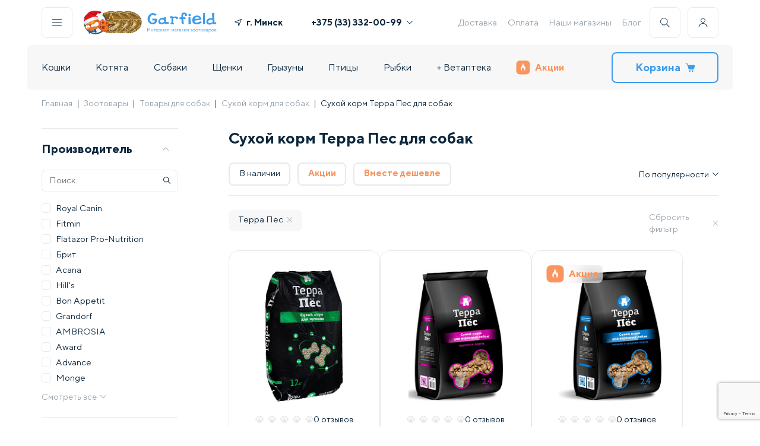

--- FILE ---
content_type: text/html; charset=UTF-8
request_url: https://garfield.by/catalog/dogs/suhie-korma-dlya-sobak/filter/producerer-is-terra-pes/apply/
body_size: 187337
content:
<!DOCTYPE html>
<html>
<head>
<meta http-equiv="X-UA-Compatible" content="IE=edge" />
<meta name="viewport" content="width=device-width, initial-scale=1.0">
<meta http-equiv="Content-Type" content="text/html; charset=UTF-8" />
<meta name="robots" content="index, follow" />
<meta name="keywords" content="Купить корм для собак, корма для собак, сухой корм для собак, сухие корма для собак, заказать" />
<meta name="description" content="Сухой корм Терра Пес для собак купить в Минске ✔️ с экспресс доставкой за час и ☛ бесплатной доставкой по Минску и Беларуси. ⭐️ -% Скидки каждый день. ✔️ Самовывоз кормов Терра Пес для собак из наших магазинов!" />
<link href="/bitrix/js/intranet/intranet-common.min.css?169196392761199" type="text/css"  rel="stylesheet" />
<link href="/bitrix/js/ui/design-tokens/dist/ui.design-tokens.min.css?171970538523463" type="text/css"  rel="stylesheet" />
<link href="/bitrix/js/ui/fonts/opensans/ui.font.opensans.min.css?16919639322320" type="text/css"  rel="stylesheet" />
<link href="/bitrix/js/main/popup/dist/main.popup.bundle.min.css?176608745728056" type="text/css"  rel="stylesheet" />
<link href="/bitrix/cache/css/gc/gar_new/page_f062438f2f9ed8a825d71fe75a0f594d/page_f062438f2f9ed8a825d71fe75a0f594d_v1.css?176889240578070" type="text/css"  rel="stylesheet" />
<link href="/bitrix/cache/css/gc/gar_new/template_c5c19435863a5fd384d4029549536f1f/template_c5c19435863a5fd384d4029549536f1f_v1.css?1768892403100387" type="text/css"  data-template-style="true" rel="stylesheet" />
<script>if(!window.BX)window.BX={};if(!window.BX.message)window.BX.message=function(mess){if(typeof mess==='object'){for(let i in mess) {BX.message[i]=mess[i];} return true;}};</script>
<script>(window.BX||top.BX).message({"pull_server_enabled":"Y","pull_config_timestamp":1766131819,"shared_worker_allowed":"Y","pull_guest_mode":"N","pull_guest_user_id":0,"pull_worker_mtime":1766087106});(window.BX||top.BX).message({"PULL_OLD_REVISION":"Для продолжения корректной работы с сайтом необходимо перезагрузить страницу."});</script>
<script>(window.BX||top.BX).message({"JS_CORE_LOADING":"Загрузка...","JS_CORE_NO_DATA":"- Нет данных -","JS_CORE_WINDOW_CLOSE":"Закрыть","JS_CORE_WINDOW_EXPAND":"Развернуть","JS_CORE_WINDOW_NARROW":"Свернуть в окно","JS_CORE_WINDOW_SAVE":"Сохранить","JS_CORE_WINDOW_CANCEL":"Отменить","JS_CORE_WINDOW_CONTINUE":"Продолжить","JS_CORE_H":"ч","JS_CORE_M":"м","JS_CORE_S":"с","JSADM_AI_HIDE_EXTRA":"Скрыть лишние","JSADM_AI_ALL_NOTIF":"Показать все","JSADM_AUTH_REQ":"Требуется авторизация!","JS_CORE_WINDOW_AUTH":"Войти","JS_CORE_IMAGE_FULL":"Полный размер"});</script>

<script src="/bitrix/js/main/core/core.min.js?1766087692229643"></script>

<script>BX.Runtime.registerExtension({"name":"main.core","namespace":"BX","loaded":true});</script>
<script>BX.setJSList(["\/bitrix\/js\/main\/core\/core_ajax.js","\/bitrix\/js\/main\/core\/core_promise.js","\/bitrix\/js\/main\/polyfill\/promise\/js\/promise.js","\/bitrix\/js\/main\/loadext\/loadext.js","\/bitrix\/js\/main\/loadext\/extension.js","\/bitrix\/js\/main\/polyfill\/promise\/js\/promise.js","\/bitrix\/js\/main\/polyfill\/find\/js\/find.js","\/bitrix\/js\/main\/polyfill\/includes\/js\/includes.js","\/bitrix\/js\/main\/polyfill\/matches\/js\/matches.js","\/bitrix\/js\/ui\/polyfill\/closest\/js\/closest.js","\/bitrix\/js\/main\/polyfill\/fill\/main.polyfill.fill.js","\/bitrix\/js\/main\/polyfill\/find\/js\/find.js","\/bitrix\/js\/main\/polyfill\/matches\/js\/matches.js","\/bitrix\/js\/main\/polyfill\/core\/dist\/polyfill.bundle.js","\/bitrix\/js\/main\/core\/core.js","\/bitrix\/js\/main\/polyfill\/intersectionobserver\/js\/intersectionobserver.js","\/bitrix\/js\/main\/lazyload\/dist\/lazyload.bundle.js","\/bitrix\/js\/main\/polyfill\/core\/dist\/polyfill.bundle.js","\/bitrix\/js\/main\/parambag\/dist\/parambag.bundle.js"]);
</script>
<script>BX.Runtime.registerExtension({"name":"fx","namespace":"window","loaded":true});</script>
<script>BX.Runtime.registerExtension({"name":"intranet.design-tokens.bitrix24","namespace":"window","loaded":true});</script>
<script>BX.Runtime.registerExtension({"name":"ui.design-tokens","namespace":"window","loaded":true});</script>
<script>BX.Runtime.registerExtension({"name":"ui.fonts.opensans","namespace":"window","loaded":true});</script>
<script>BX.Runtime.registerExtension({"name":"main.popup","namespace":"BX.Main","loaded":true});</script>
<script>BX.Runtime.registerExtension({"name":"popup","namespace":"window","loaded":true});</script>
<script type="extension/settings" data-extension="currency.currency-core">{"region":"by"}</script>
<script>BX.Runtime.registerExtension({"name":"currency.currency-core","namespace":"BX.Currency","loaded":true});</script>
<script>BX.Runtime.registerExtension({"name":"currency","namespace":"window","loaded":true});</script>
<script>(window.BX||top.BX).message({"LANGUAGE_ID":"ru","FORMAT_DATE":"DD.MM.YYYY","FORMAT_DATETIME":"DD.MM.YYYY HH:MI:SS","COOKIE_PREFIX":"BITRIX_SM","SERVER_TZ_OFFSET":"10800","UTF_MODE":"Y","SITE_ID":"gc","SITE_DIR":"\/","USER_ID":"","SERVER_TIME":1768895963,"USER_TZ_OFFSET":0,"USER_TZ_AUTO":"Y","bitrix_sessid":"76c85d366f6491c1f4c64156a73bf47a"});</script>


<script src="/bitrix/js/pull/protobuf/protobuf.min.js?160494094176433"></script>
<script src="/bitrix/js/pull/protobuf/model.min.js?160494094114190"></script>
<script src="/bitrix/js/main/core/core_promise.min.js?16049409352490"></script>
<script src="/bitrix/js/rest/client/rest.client.min.js?16055271409240"></script>
<script src="/bitrix/js/pull/client/pull.client.min.js?176608710749849"></script>
<script src="/bitrix/js/main/core/core_fx.min.js?16049409359768"></script>
<script src="/bitrix/js/main/popup/dist/main.popup.bundle.min.js?176608771267480"></script>
<script src="/bitrix/js/currency/currency-core/dist/currency-core.bundle.min.js?17197050994569"></script>
<script src="/bitrix/js/currency/core_currency.min.js?1719705099835"></script>
<script src="https://www.google.com/recaptcha/api.js?render=6Le1Gf4pAAAAAMSH1ySSUEB-FSRMsl6CMIVHaHKG"></script>
<script src="//ajax.googleapis.com/ajax/libs/jquery/3.5.1/jquery.min.js"></script>
<script>BX.setCSSList(["\/bitrix\/templates\/gar_new\/components\/bitrix\/catalog\/template_catalog\/style.css","\/bitrix\/templates\/gar_new\/style\/catalog.min.css","\/bitrix\/templates\/gar_new\/style\/components\/snippet.css","\/bitrix\/templates\/gar_new\/components\/bitrix\/catalog.item\/.default\/style.css","\/bitrix\/components\/ng\/product.recommendations\/templates\/section\/style.css","\/bitrix\/templates\/gar_new\/style\/reset.css","\/bitrix\/templates\/gar_new\/style\/index.min.css","\/bitrix\/templates\/gar_new\/style\/header-footer.min.css","\/bitrix\/templates\/gar_new\/style\/components\/snippet.min.css","\/bitrix\/templates\/gar_new\/style\/lib\/swiper-bundle.min.css","\/bitrix\/templates\/gar_new\/components\/bitrix\/menu\/template_bottom_menu\/style.css"]);</script>
<script>
					if (Intl && Intl.DateTimeFormat)
					{
						const timezone = Intl.DateTimeFormat().resolvedOptions().timeZone;
						document.cookie = "BITRIX_SM_TZ=" + timezone + "; path=/; expires=Fri, 01 Jan 2027 00:00:00 +0300";
						
					}
				</script>
<script>
					(function () {
						"use strict";

						var counter = function ()
						{
							var cookie = (function (name) {
								var parts = ("; " + document.cookie).split("; " + name + "=");
								if (parts.length == 2) {
									try {return JSON.parse(decodeURIComponent(parts.pop().split(";").shift()));}
									catch (e) {}
								}
							})("BITRIX_CONVERSION_CONTEXT_gc");

							if (cookie && cookie.EXPIRE >= BX.message("SERVER_TIME"))
								return;

							var request = new XMLHttpRequest();
							request.open("POST", "/bitrix/tools/conversion/ajax_counter.php", true);
							request.setRequestHeader("Content-type", "application/x-www-form-urlencoded");
							request.send(
								"SITE_ID="+encodeURIComponent("gc")+
								"&sessid="+encodeURIComponent(BX.bitrix_sessid())+
								"&HTTP_REFERER="+encodeURIComponent(document.referrer)
							);
						};

						if (window.frameRequestStart === true)
							BX.addCustomEvent("onFrameDataReceived", counter);
						else
							BX.ready(counter);
					})();
				</script>
<script>const GOOGLE_RECAPTCHA_V3_PUBLIC_KEY = "6Le1Gf4pAAAAAMSH1ySSUEB-FSRMsl6CMIVHaHKG";</script>



<script src="/bitrix/templates/gar_new/components/bitrix/menu/template_main_menu/script.js?1648824268470"></script>
<script src="/bitrix/templates/gar_new/components/bitrix/sale.basket.basket.line/cart_line/script.js?16946134525713"></script>
<script src="/bitrix/templates/gar_new/script/lib/swiper-bundle.min.js?1659352376135005"></script>
<script src="/bitrix/templates/gar_new/script/lib/imask.js?1750769942124186"></script>
<script src="/bitrix/templates/gar_new/script/components/hints.js?16780982121594"></script>
<script src="/bitrix/templates/gar_new/script/components/popups_new.js?17200750886897"></script>
<script src="/bitrix/templates/gar_new/script/components/buildGeoList.js?176192813510213"></script>
<script src="/bitrix/templates/gar_new/script/components/showPassword.js?1659352376705"></script>
<script src="/bitrix/templates/gar_new/script/components/addToCart.js?16780971832709"></script>
<script src="/bitrix/templates/gar_new/script/components/favorite.js?1659352376413"></script>
<script src="/bitrix/templates/gar_new/script/components/accordion.js?16744840471346"></script>
<script src="/bitrix/templates/gar_new/script/components/Masker.js?171103010015667"></script>
<script src="/bitrix/templates/gar_new/script/components/Validator.js?17518775547426"></script>
<script src="/bitrix/templates/gar_new/script/components/preloader.js?1720076761941"></script>
<script src="/bitrix/templates/gar_new/script/header-footer.js?175377128122296"></script>
<script src="/bitrix/templates/gar_new/script/catalog.js?175077137620134"></script>
<script src="/bitrix/templates/gar_new/script/components/snippet.js?17563080345626"></script>
<script src="/bitrix/templates/gar_new/components/bitrix/catalog/template_catalog/ng/catalog.smart.filter/.default/script.js?175077164915805"></script>
<script src="/bitrix/templates/gar_new/components/bitrix/catalog/template_catalog/bitrix/catalog.section/.default/script.min.js?16488242755563"></script>
<script src="/bitrix/templates/gar_new/components/bitrix/catalog.item/.default/script.js?175506845233260"></script>

<title>Купить сухой корм Терра Пес для собак в Минске - Garfield</title>
<!-- Google Tag Manager -->
<script defer type="text/javascript">
    (function(w,d,s,l,i){w[l]=w[l]||[];w[l].push({'gtm.start':
            new Date().getTime(),event:'gtm.js'});var f=d.getElementsByTagName(s)[0],
        j=d.createElement(s),dl=l!='dataLayer'?'&l='+l:'';j.async=true;j.src=
        'https://www.googletagmanager.com/gtm.js?id='+i+dl;f.parentNode.insertBefore(j,f);
    })(window,document,'script','dataLayer','GTM-KBPNDCH');
</script>
<!-- End Google Tag Manager -->
<script defer type="text/javascript">
        var rrPartnerId = "605c965a97a5281064d5f414";
        var rrApi = {};
        var rrApiOnReady = rrApiOnReady || [];
        rrApi.addToBasket = rrApi.order = rrApi.categoryView = rrApi.view =
            rrApi.recomMouseDown = rrApi.recomAddToCart = function() {};
        (function(d) {
            var ref = d.getElementsByTagName('script')[0];
            var apiJs, apiJsId = 'rrApi-jssdk';
            if (d.getElementById(apiJsId)) return;
            apiJs = d.createElement('script');
            apiJs.id = apiJsId;
            apiJs.async = true;
            apiJs.src = "//cdn.retailrocket.ru/content/javascript/tracking.js";
            ref.parentNode.insertBefore(apiJs, ref);
        }(document));
</script>

</head>
<body>
    <div data-retailrocket-markup-block="67601adef151dca17bd46738"></div>
    <!-- Google Tag Manager (noscript) --><noscript><iframe src="https://www.googletagmanager.com/ns.html?id=GTM-KBPNDCH" height="0" width="0" style="display:none;visibility:hidden"></iframe></noscript><!-- End Google Tag Manager (noscript) -->
<div id="panel"></div><header class="container header ">
<div class="header__desktop">
    <div class="header__line">
        <div class="header-buttons__item js-popup-open h-border" id="js-menu"><img src="/bitrix/templates/gar_new/icons/menu.svg" alt=""></div>
        <a class="header-logo" href="/">
                            <div class="header-logo__img 345">
<!--					<img src="--><!--/images/header/logo-main.svg" alt="">-->
                        <img src="/bitrix/templates/gar_new/images/header/logo-main--ny.svg" alt="" width="53" height="50">
                    <img src="/bitrix/templates/gar_new/images/header/logo-coins.webp" alt="" width="77" height="50">
                </div>
                <div class="header-logo__text">
                    <img src="/bitrix/templates/gar_new/images/header/logo-name.svg" alt="">
                    <img src="/bitrix/templates/gar_new/images/header/logo-desc.svg" alt="">
                </div>
            
        </a>

        <div class="header-geo--wide">
            <a class="link js-popup-open geo_link" id="js-geo">
                <svg class="icon" width="12" height="12" viewBox="0 0 12 12" fill="#0B273D" xmlns="http://www.w3.org/2000/svg"><g clip-path="url(#clip0)"><path d="M11.3096 0.038656L0.311028 4.53809C-0.151547 4.72733 -0.0808448 5.40327 0.410883 5.49268L5.56968 6.43065L6.50764 11.5894C6.59705 12.0812 7.27299 12.1519 7.46223 11.6893L11.9617 0.690676C12.1295 0.280384 11.7199 -0.129206 11.3096 0.038656ZM7.18509 9.72597L6.4915 5.91124C6.45426 5.70638 6.29392 5.54604 6.08906 5.5088L2.27433 4.81521L10.5848 1.41546L7.18509 9.72597Z"></path></g><defs><clipPath id="clip0"><rect width="12" height="12" fill="white"></rect></clipPath></defs></svg>
                <span class="geo-result">г. Минск</span>
            </a>
        </div>
        <div class="header-phones"><a class="header-phones__item bold phones-popup-open" href="tel:+375333320099">+375 (33) 332-00-99<img src="/bitrix/templates/gar_new/icons/arrow.svg" alt=""></a>
            <div class="header-phones__popup">
                <p class="header-phones__item"><span class="gray">МТС</span><a href="tel:+375333320099" class="bold">+375 (33) 332-00-99</span></a>
                <p class="header-phones__item"><span class="gray">А1</span><a href="tel:+375445250251" class="bold">+375 (44) 525-02-51</span></a>
            </div>
        </div>
        
<div class="header-links">

<a class="header-links__item" href="/delivery.html">Доставка</a><a class="header-links__item" href="/oplata/">Оплата</a><a class="header-links__item" href="/nashi_magaziny/">Наши магазины</a><a class="header-links__item" href="/knowledgeBase/">Блог</a></div>        <div class="header-buttons">
            <div class="header-buttons__item js-popup-open h-border" id="js-search"><img src="/bitrix/templates/gar_new/icons/search.svg" alt=""></div>
            <div class="header-buttons__item js-personal-open h-border"><img src="/bitrix/templates/gar_new/icons/user.svg" alt=""></div>
                            <div class="header-buttons-personal non-authorized">
                    <p class="h4">Личный кабинет</p>
                    <a class="link p2 gray js-popup-open" id="js-auth">
                        Войти
                        <svg class="icon" width="12" height="12" viewBox="0 0 12 12"  fill="#99A4AE" xmlns="http://www.w3.org/2000/svg"><g clip-path="url(#clip0_5743:215986)"><path fill-rule="evenodd" clip-rule="evenodd" d="M2.64664 11.0591C2.43186 11.2739 2.43186 11.6222 2.64664 11.837C2.86143 12.0517 3.20967 12.0517 3.42446 11.837L8.88432 6.3771C8.99177 6.26965 9.04547 6.12879 9.04541 5.98796C9.04547 5.84712 8.99177 5.70627 8.88432 5.59881L3.42446 0.138956C3.20967 -0.0758322 2.86143 -0.0758322 2.64664 0.138956C2.43186 0.353745 2.43186 0.701986 2.64664 0.916774L7.71783 5.98796L2.64664 11.0591Z"/></g><defs><clipPath id="clip0_5743:215986"><rect width="12" height="12" fill="white" transform="translate(0 12) rotate(-90)"/></clipPath></defs></svg>
                    </a>
                    <a class="link p2 gray js-popup-open" id="js-register">
                        Зарегистрироваться
                        <svg class="icon" width="12" height="12" viewBox="0 0 12 12"  fill="#99A4AE" xmlns="http://www.w3.org/2000/svg"><g clip-path="url(#clip0_5743:215986)"><path fill-rule="evenodd" clip-rule="evenodd" d="M2.64664 11.0591C2.43186 11.2739 2.43186 11.6222 2.64664 11.837C2.86143 12.0517 3.20967 12.0517 3.42446 11.837L8.88432 6.3771C8.99177 6.26965 9.04547 6.12879 9.04541 5.98796C9.04547 5.84712 8.99177 5.70627 8.88432 5.59881L3.42446 0.138956C3.20967 -0.0758322 2.86143 -0.0758322 2.64664 0.138956C2.43186 0.353745 2.43186 0.701986 2.64664 0.916774L7.71783 5.98796L2.64664 11.0591Z"/></g><defs><clipPath id="clip0_5743:215986"><rect width="12" height="12" fill="white" transform="translate(0 12) rotate(-90)"/></clipPath></defs></svg>
                    </a>
                    <p class="p3 gray">Заполните анкету питомца, измените данные, адреса, период регулярной доставки</p>
                </div></div>
    </div>
    <div class="header__line bg">
        <div id="bx_incl_area_2_1"></div>
<div class="header-nav"><div class="header-nav__item ">
<a href="/catalog/cats.html">Кошки</a>
            <div class="header-nav__popup" style="display:none"><div class="header-nav__popup-wrap js-popup-rewidth">
 <a class="link" title="Под ёлку " href="/catalog/cats/pod-yelku.html">Под ёлку </a>
<a class="link" title="Сухие корма" href="/catalog/cats/suhie-korma-dlya-koshek.html">Сухие корма</a>
<a class="link" title="Консервы" href="/catalog/cats/konservyi-dlya-koshek.html">Консервы</a>
<a class="link" title="Лакомства" href="/catalog/cats/lakomstva.html">Лакомства</a>
<a class="link" title="Витамины и добавки" href="/catalog/cats/vitaminy-i-dobavki.html">Витамины и добавки</a>
<a class="link" title="Миски, контейнеры, кормушки" href="/catalog/cats/miski-konteynery-kormushki.html">Миски, контейнеры, кормушки</a>
<a class="link" title="Наполнители" href="/catalog/cats/napolniteli.html">Наполнители</a>
<a class="link" title="Лотки, совки" href="/catalog/cats/lotki-sovki.html">Лотки, совки</a>
<a class="link" title="Игрушки" href="/catalog/cats/igrushki.html">Игрушки</a>
<a class="link" title="Когтеточки" href="/catalog/cats/kogtetochki.html">Когтеточки</a>
<a class="link" title="Переноски" href="/catalog/cats/perenoski.html">Переноски</a>
<a class="link" title="Домики и лежаки" href="/catalog/cats/lezhaki-i-domiki-dlya-koshek.html">Домики и лежаки</a>
<a class="link" title="Поводки и ошейники" href="/catalog/cats/povodki-i-osheyniki.html">Поводки и ошейники</a>
<a class="link" title="Домашний груминг" href="/catalog/cats/gruming.html">Домашний груминг</a>
<a class="link" title="Косметика и средства по уходу" href="/catalog/cats/kosmetika-i-sredstva-po-ukhodu.html">Косметика и средства по уходу</a>
<a class="link" title="Профессиональный груминг" href="/catalog/cats/professionalnyy-gruming.html">Профессиональный груминг</a>
<a class="link" title="Мягкие коготки" href="/catalog/cats/myagkie-kogotki.html">Мягкие коготки</a>
<a class="link" title="Для дома" href="/catalog/cats/dlya-doma.html">Для дома</a>
<a class="link" title="Средства от блох и клещей" href="/catalog/cats/sredstva-ot-blokh-i-kleshchey.html">Средства от блох и клещей</a>
<a class="link" title="Коррекция поведения" href="/catalog/cats/korrektsiya-povedeniya.html">Коррекция поведения</a>
<a class="link" title="Дезинфекторы, маски" href="/catalog/cats/dezinfektory.html">Дезинфекторы, маски</a>
<a class="link" title="Подарочные сертификаты" href="/catalog/cats/gifts-cats.html">Подарочные сертификаты</a>
</div></div></div><div class="header-nav__item ">
<a href="/catalog/dlya-kotyat.html">Котята</a>
            <div class="header-nav__popup" style="display:none"><div class="header-nav__popup-wrap js-popup-rewidth">
 <a class="link" title="Под ёлку" href="/catalog/dlya-kotyat/pod-yelku.html">Под ёлку</a>
<a class="link" title="Сухие корма" href="/catalog/dlya-kotyat/sukhie-korma.html">Сухие корма</a>
<a class="link" title="Консервы" href="/catalog/dlya-kotyat/konservy.html">Консервы</a>
<a class="link" title="Лакомства" href="/catalog/dlya-kotyat/lakomstva.html">Лакомства</a>
<a class="link" title="Витамины и добавки" href="/catalog/dlya-kotyat/vitaminy-i-dobavki.html">Витамины и добавки</a>
<a class="link" title="Миски, контейнеры, кормушки" href="/catalog/dlya-kotyat/miski-konteynery-kormushki.html">Миски, контейнеры, кормушки</a>
<a class="link" title="Наполнители" href="/catalog/dlya-kotyat/napolniteli.html">Наполнители</a>
<a class="link" title="Лотки, совки" href="/catalog/dlya-kotyat/lotki-sovki.html">Лотки, совки</a>
<a class="link" title="Игрушки" href="/catalog/dlya-kotyat/igrushki.html">Игрушки</a>
<a class="link" title="Когтеточки" href="/catalog/dlya-kotyat/kogtetochki.html">Когтеточки</a>
<a class="link" title="Переноски" href="/catalog/dlya-kotyat/perenoski.html">Переноски</a>
<a class="link" title="Домики и лежаки" href="/catalog/dlya-kotyat/domiki-i-lezhaki.html">Домики и лежаки</a>
<a class="link" title="Поводки, ошейники, шлейки" href="/catalog/dlya-kotyat/povodki-osheyniki-shleyki.html">Поводки, ошейники, шлейки</a>
<a class="link" title="Груминг" href="/catalog/dlya-kotyat/gruming.html">Груминг</a>
<a class="link" title="Косметика и средства по уходу" href="/catalog/dlya-kotyat/kosmetika-i-sredstva-po-ukhodu.html">Косметика и средства по уходу</a>
<a class="link" title="Для дома" href="/catalog/dlya-kotyat/dlya-doma.html">Для дома</a>
<a class="link" title="Средства от блох и клещей" href="/catalog/dlya-kotyat/sredstva-ot-blokh-i-kleshchey.html">Средства от блох и клещей</a>
<a class="link" title="Коррекция поведения" href="/catalog/dlya-kotyat/korrektsiya-povedeniya.html">Коррекция поведения</a>
<a class="link" title="Подарочные сертификаты" href="/catalog/dlya-kotyat/podarochnye-sertifikaty.html">Подарочные сертификаты</a>
</div></div></div><div class="header-nav__item ">
<a href="/catalog/dogs.html">Собаки</a>
            <div class="header-nav__popup" style="display:none"><div class="header-nav__popup-wrap js-popup-rewidth">
 <a class="link" title="Под ёлку" href="/catalog/dogs/pod-yelku.html">Под ёлку</a>
<a class="link" title="Сухой корм" href="/catalog/dogs/suhie-korma-dlya-sobak.html">Сухой корм</a>
<a class="link" title="Консервы" href="/catalog/dogs/konservyi-dlya-sobak.html">Консервы</a>
<a class="link" title="Лакомства" href="/catalog/dogs/lakomstva.html">Лакомства</a>
<a class="link" title="Витамины и добавки" href="/catalog/dogs/vitaminy-i-dobavki.html">Витамины и добавки</a>
<a class="link" title="Ошейники, шлейки, намордники" href="/catalog/dogs/razdel.html">Ошейники, шлейки, намордники</a>
<a class="link" title="Игрушки" href="/catalog/dogs/igrushki.html">Игрушки</a>
<a class="link" title="Миски, коврики, контейнеры" href="/catalog/dogs/miski-dlya-sobak.html">Миски, коврики, контейнеры</a>
<a class="link" title="Поводки, рулетки, перестёжки" href="/catalog/dogs/osheyniki-povodki-namordniki.html">Поводки, рулетки, перестёжки</a>
<a class="link" title="Туалеты, пеленки" href="/catalog/dogs/tualetyi-i-pelenki.html">Туалеты, пеленки</a>
<a class="link" title="Переноски, клетки, будки" href="/catalog/dogs/perenoski-kletki-budki.html">Переноски, клетки, будки</a>
<a class="link" title="Лежаки, домики" href="/catalog/dogs/lezhaki-domiki.html">Лежаки, домики</a>
<a class="link" title="Косметика и средства по уходу" href="/catalog/dogs/kosmetika-i-sredstva-po-ukhodu.html">Косметика и средства по уходу</a>
<a class="link" title="Домашний груминг" href="/catalog/dogs/gruming.html">Домашний груминг</a>
<a class="link" title="Профессиональный груминг" href="/catalog/dogs/professionalnyy-gruming.html">Профессиональный груминг</a>
<a class="link" title="Одежда, украшения" href="/catalog/dogs/odezhda-dlya-sobak.html">Одежда, украшения</a>
<a class="link" title="Для дома" href="/catalog/dogs/dlya-doma.html">Для дома</a>
<a class="link" title="Средства от блох и клещей" href="/catalog/dogs/sredstva-ot-blokh-i-kleshchey.html">Средства от блох и клещей</a>
<a class="link" title="Дрессура, коррекция поведения" href="/catalog/dogs/dressura.html">Дрессура, коррекция поведения</a>
<a class="link" title="Разное" href="/catalog/dogs/raznoe-dog.html">Разное</a>
<a class="link" title="Дезинфекторы, маски" href="/catalog/dogs/dezinfektory.html">Дезинфекторы, маски</a>
<a class="link" title="Подарочные сертификаты" href="/catalog/dogs/gifts-dogs.html">Подарочные сертификаты</a>
</div></div></div><div class="header-nav__item ">
<a href="/catalog/dlya-shchenkov.html">Щенки</a>
            <div class="header-nav__popup" style="display:none"><div class="header-nav__popup-wrap js-popup-rewidth">
 <a class="link" title="Под ёлку" href="/catalog/dlya-shchenkov/pod-yelku.html">Под ёлку</a>
<a class="link" title="Сухие корма" href="/catalog/dlya-shchenkov/sukhie-korma.html">Сухие корма</a>
<a class="link" title="Консервы" href="/catalog/dlya-shchenkov/konservy.html">Консервы</a>
<a class="link" title="Лакомства" href="/catalog/dlya-shchenkov/lakomstva.html">Лакомства</a>
<a class="link" title="Витамины и добавки" href="/catalog/dlya-shchenkov/vitaminy-i-dobavki.html">Витамины и добавки</a>
<a class="link" title="Ошейники, шлейки, намордники" href="/catalog/dlya-shchenkov/osheyniki-shleyki-namordniki.html">Ошейники, шлейки, намордники</a>
<a class="link" title="Игрушки" href="/catalog/dlya-shchenkov/igrushki.html">Игрушки</a>
<a class="link" title="Миски, коврики, контейнеры" href="/catalog/dlya-shchenkov/miski-kovriki-konteynery.html">Миски, коврики, контейнеры</a>
<a class="link" title="Поводки, рулетки, перестежки" href="/catalog/dlya-shchenkov/povodki-ruletki-perestezhki.html">Поводки, рулетки, перестежки</a>
<a class="link" title="Туалеты, пеленки" href="/catalog/dlya-shchenkov/tualety-pelenki.html">Туалеты, пеленки</a>
<a class="link" title="Переноски, клетки, вольеры" href="/catalog/dlya-shchenkov/perenoski-kletki-budki.html">Переноски, клетки, вольеры</a>
<a class="link" title="Лежаки, домики" href="/catalog/dlya-shchenkov/lezhaki-domiki.html">Лежаки, домики</a>
<a class="link" title="Косметика и средства по уходу" href="/catalog/dlya-shchenkov/kosmetika-i-sredstva-po-ukhodu.html">Косметика и средства по уходу</a>
<a class="link" title="Груминг" href="/catalog/dlya-shchenkov/gruming.html">Груминг</a>
<a class="link" title="Одежда, украшения" href="/catalog/dlya-shchenkov/odezhda-ukrasheniya.html">Одежда, украшения</a>
<a class="link" title="Средства от блох и клещей" href="/catalog/dlya-shchenkov/sredstva-ot-blokh-i-kleshchey.html">Средства от блох и клещей</a>
<a class="link" title="Для дома" href="/catalog/dlya-shchenkov/dlya-doma.html">Для дома</a>
<a class="link" title="Дрессура, коррекция поведения" href="/catalog/dlya-shchenkov/dressura-korrektsiya-povedeniya.html">Дрессура, коррекция поведения</a>
<a class="link" title="Разное" href="/catalog/dlya-shchenkov/raznoe.html">Разное</a>
<a class="link" title="Подарочные сертификаты" href="/catalog/dlya-shchenkov/podarochnye-sertifikaty.html">Подарочные сертификаты</a>
</div></div></div><div class="header-nav__item ">
<a href="/catalog/gryizunyi.html">Грызуны</a>
            <div class="header-nav__popup" style="display:none"><div class="header-nav__popup-wrap js-popup-rewidth">
 <a class="link" title="Под ёлку" href="/catalog/gryizunyi/pod-yelku.html">Под ёлку</a>
<a class="link" title="Живые обитатели" href="/catalog/gryizunyi/zhivye-obitateli.html">Живые обитатели</a>
<a class="link" title="Клетки" href="/catalog/gryizunyi/kletki-dlya-gryizunov.html">Клетки</a>
<a class="link" title="Сухой корм" href="/catalog/gryizunyi/korma-dlya-gryizunov.html">Сухой корм</a>
<a class="link" title="Домики, переноски" href="/catalog/gryizunyi/domikii.html">Домики, переноски</a>
<a class="link" title="Лакомства" href="/catalog/gryizunyi/lakomstva.html">Лакомства</a>
<a class="link" title="Миски, поилки" href="/catalog/gryizunyi/miski-poilki.html">Миски, поилки</a>
<a class="link" title="Витамины и добавки" href="/catalog/gryizunyi/vitaminy-i-dobavki.html">Витамины и добавки</a>
<a class="link" title="Колеса, шары" href="/catalog/gryizunyi/kolesa-shary.html">Колеса, шары</a>
<a class="link" title="Наполнители, сено" href="/catalog/gryizunyi/napolniteli.html">Наполнители, сено</a>
<a class="link" title="Игрушки" href="/catalog/gryizunyi/igrushki.html">Игрушки</a>
<a class="link" title="Туалеты, купалки" href="/catalog/gryizunyi/tualety-rodent.html">Туалеты, купалки</a>
<a class="link" title="Амуниция" href="/catalog/gryizunyi/amunitsiya.html">Амуниция</a>
<a class="link" title="Груминг" href="/catalog/gryizunyi/gruming.html">Груминг</a>
<a class="link" title="Средства по уходу" href="/catalog/gryizunyi/sredstva-po-ukhodu.html">Средства по уходу</a>
<a class="link" title="Средства от блох и клещей" href="/catalog/gryizunyi/sredstva-ot-blokh-i-kleshchey.html">Средства от блох и клещей</a>
<a class="link" title="Дезинфекторы, маски" href="/catalog/gryizunyi/dizenfektory.html">Дезинфекторы, маски</a>
<a class="link" title="Подарочные сертификаты" href="/catalog/gryizunyi/gifts-rodents.html">Подарочные сертификаты</a>
</div></div></div><div class="header-nav__item ">
<a href="/catalog/birds.html">Птицы</a>
            <div class="header-nav__popup" style="display:none"><div class="header-nav__popup-wrap js-popup-rewidth">
 <a class="link" title="Под ёлку" href="/catalog/birds/pod-yelku.html">Под ёлку</a>
<a class="link" title="Живые обитатели" href="/catalog/birds/zhivye-obitateli.html">Живые обитатели</a>
<a class="link" title="Клетки, скворечники" href="/catalog/birds/kletki-dlya-ptits.html">Клетки, скворечники</a>
<a class="link" title="Сухие корма" href="/catalog/birds/korma-dlya-ptits.html">Сухие корма</a>
<a class="link" title="Игрушки, аксессуары для клетки" href="/catalog/birds/igrushkii.html">Игрушки, аксессуары для клетки</a>
<a class="link" title="Лакомства" href="/catalog/birds/lakomstva.html">Лакомства</a>
<a class="link" title="Поилки, кормушки" href="/catalog/birds/poilki-kormushki.html">Поилки, кормушки</a>
<a class="link" title="Витамины и добавки" href="/catalog/birds/vitaminy-i-dobavki.html">Витамины и добавки</a>
<a class="link" title="Средства от паразитов" href="/catalog/birds/sredstva-po-ukhodu.html">Средства от паразитов</a>
<a class="link" title="Переноски" href="/catalog/birds/perenoskii.html">Переноски</a>
<a class="link" title="Наполнители, подстилки" href="/catalog/birds/napolniteli.html">Наполнители, подстилки</a>
<a class="link" title="Купалки" href="/catalog/birds/kupalki.html">Купалки</a>
<a class="link" title="Средства для дома и клетки" href="/catalog/birds/udalenie-zapakhov.html">Средства для дома и клетки</a>
<a class="link" title="Груминг" href="/catalog/birds/gruming.html">Груминг</a>
<a class="link" title="Освещение" href="/catalog/birds/osveshchenie.html">Освещение</a>
<a class="link" title="Дезинфекторы, маски" href="/catalog/birds/dezinfektory.html">Дезинфекторы, маски</a>
<a class="link" title="Подарочные сертификаты" href="/catalog/birds/gifts-birds.html">Подарочные сертификаты</a>
</div></div></div><div class="header-nav__item ">
<a href="/catalog/akvariumistika.html">Рыбки</a>
            <div class="header-nav__popup" style="display:none"><div class="header-nav__popup-wrap js-popup-rewidth">
 <a class="link" title="Под ёлку" href="/catalog/akvariumistika/pod-yelku.html">Под ёлку</a>
<a class="link" title="Живые обитатели" href="/catalog/akvariumistika/zhivye-obitateli-.html">Живые обитатели</a>
<a class="link" title="Аквариумы и тумбы" href="/catalog/akvariumistika/akvariumyi.html">Аквариумы и тумбы</a>
<a class="link" title="Живые растения" href="/catalog/akvariumistika/zhivye-rasteniya.html">Живые растения</a>
<a class="link" title="Корма, кормушки" href="/catalog/akvariumistika/korma.html">Корма, кормушки</a>
<a class="link" title="Грунт, песок, гравий" href="/catalog/akvariumistika/grunt-pesok-graviy.html">Грунт, песок, гравий</a>
<a class="link" title="Декорации для аквариума" href="/catalog/akvariumistika/dekoratsii.html">Декорации для аквариума</a>
<a class="link" title="Витамины, лекарства и химия" href="/catalog/akvariumistika/lekarstvennyie-sredstva-177049.html">Витамины, лекарства и химия</a>
<a class="link" title="Фильтрация" href="/catalog/akvariumistika/filtratsiya.html">Фильтрация</a>
<a class="link" title="Аэрация" href="/catalog/akvariumistika/aeratsiya.html">Аэрация</a>
<a class="link" title="Освещение" href="/catalog/akvariumistika/osveshchenie.html">Освещение</a>
<a class="link" title="Терморегуляция" href="/catalog/akvariumistika/termoregulyatsiya.html">Терморегуляция</a>
<a class="link" title="Гигрометры, увлажнители воздуха" href="/catalog/akvariumistika/gigrometry.html">Гигрометры, увлажнители воздуха</a>
<a class="link" title="Инвентарь для ухода" href="/catalog/akvariumistika/komplektuyuschie-dlya-akvariuma.html">Инвентарь для ухода</a>
<a class="link" title="UV Стерилизаторы" href="/catalog/akvariumistika/uv-sterilizatoryi.html">UV Стерилизаторы</a>
<a class="link" title="Отсадники, переноски" href="/catalog/akvariumistika/inkubatory.html">Отсадники, переноски</a>
<a class="link" title="Всё для пруда" href="/catalog/akvariumistika/vsye-dlya-pruda.html">Всё для пруда</a>
<a class="link" title="Дезинфекторы, маски" href="/catalog/akvariumistika/dezinfektory.html">Дезинфекторы, маски</a>
<a class="link" title="Подарочные сертификаты" href="/catalog/akvariumistika/gifts-fisch.html">Подарочные сертификаты</a>
</div></div></div><div class="header-nav__item ">
<a href="/catalog/vetapteka.html">+ Ветаптека</a>
            <div class="header-nav__popup" style="display:none"><div class="header-nav__popup-wrap js-popup-rewidth">
 <a class="link" title="Антигельминтики" href="/catalog/vetapteka/antigelmintiki.html">Антигельминтики</a>
<a class="link" title="Инсектоакарициды" href="/catalog/vetapteka/insektoakaritsidyi.html">Инсектоакарициды</a>
<a class="link" title="Акушерство и гинекология" href="/catalog/vetapteka/akusherstvo-i-ginekologiya.html">Акушерство и гинекология</a>
<a class="link" title="Витамины и минералы" href="/catalog/vetapteka/vitaminnyie-i-mineralnyie-preparatyi.html">Витамины и минералы</a>
<a class="link" title="Вакцины и сыворотки" href="/catalog/vetapteka/vaktsinyi-i-syivorotki.html">Вакцины и сыворотки</a>
<a class="link" title="Дерматология" href="/catalog/vetapteka/dermatologiya.html">Дерматология</a>
<a class="link" title="Антибактериальные средства" href="/catalog/vetapteka/antibakterialnyie-sredstva.html">Антибактериальные средства</a>
<a class="link" title="Гепатопротекторы" href="/catalog/vetapteka/gepatoprotektoryi.html">Гепатопротекторы</a>
<a class="link" title="Гомеопатия" href="/catalog/vetapteka/gomeopatiya.html">Гомеопатия</a>
<a class="link" title="Противовоспалительные" href="/catalog/vetapteka/snimayuschie-vospalenie.html">Противовоспалительные</a>
<a class="link" title="Травматология и ортопедия" href="/catalog/vetapteka/travmatologiya-i-ortopediya.html">Травматология и ортопедия</a>
<a class="link" title="Гастроэнтерология" href="/catalog/vetapteka/gastroenterologiya.html">Гастроэнтерология</a>
<a class="link" title="Офтальмология" href="/catalog/vetapteka/oftalmologiya.html">Офтальмология</a>
<a class="link" title="Успокоительные" href="/catalog/vetapteka/uspokoitelnyie.html">Успокоительные</a>
<a class="link" title="Регуляция полового цикла" href="/catalog/vetapteka/regulyatsiya-polovogo-tsikla.html">Регуляция полового цикла</a>
<a class="link" title="Противогрибковые средства" href="/catalog/vetapteka/protivogribkovyie-sredstva.html">Противогрибковые средства</a>
<a class="link" title="Инфузионные и плазмозамещающие растворы" href="/catalog/vetapteka/infuzionnyie-i-plazmozameschayuschie-rastvoryi.html">Инфузионные и плазмозамещающие растворы</a>
<a class="link" title="Стоматология" href="/catalog/vetapteka/stomatologiya.html">Стоматология</a>
<a class="link" title="Иммуномодуляторы" href="/catalog/vetapteka/immunomodulyatoryi.html">Иммуномодуляторы</a>
<a class="link" title="Отоларингология" href="/catalog/vetapteka/otolaringologiya.html">Отоларингология</a>
<a class="link" title="Гормоны и ферменты" href="/catalog/vetapteka/gormonyi-i-fermentyi.html">Гормоны и ферменты</a>
<a class="link" title="Обезболивающие препараты" href="/catalog/vetapteka/obezbolivayuschie-preparatyi.html">Обезболивающие препараты</a>
<a class="link" title="Кардиология и пульмонология" href="/catalog/vetapteka/kardiologiya-i-pulmonologiya.html">Кардиология и пульмонология</a>
<a class="link" title="Предметы ухода за больными животными" href="/catalog/vetapteka/predmetyi-uhoda-za-bolnyimi-zhivotnyimi.html">Предметы ухода за больными животными</a>
<a class="link" title="Противовирусные" href="/catalog/vetapteka/protivovirusnyie.html">Противовирусные</a>
<a class="link" title="Стимуляторы обмена веществ" href="/catalog/vetapteka/stimulyatoryi-obmena-veschestv.html">Стимуляторы обмена веществ</a>
<a class="link" title="Урология и нефрология" href="/catalog/vetapteka/urologiya-i-nefrologiya.html">Урология и нефрология</a>
<a class="link" title="Фитопрепараты" href="/catalog/vetapteka/fitopreparatyi.html">Фитопрепараты</a>
<a class="link" title="Дезинфекторы, маски" href="/catalog/vetapteka/dezinfektantyi.html">Дезинфекторы, маски</a>
<a class="link" title="Другое" href="/catalog/vetapteka/drugoe.html">Другое</a>
</div></div></div>
                <div class="header-nav__item w-icon bold">
            <a class="orange" href="/stock.html">
                <img src="/bitrix/templates/gar_new/icons/promo.svg" alt="">Акции
            </a>
        </div>
    </div><script>
    var bx_basketFKauiI = new BitrixSmallCart;
</script>
<a class="btn-cart" href="/cart.html" id="bx_basketFKauiI">
    <!--'start_frame_cache_bx_basketFKauiI'-->Корзина    <svg width="18" height="16" viewBox="0 0 18 16" fill="#3D9CEA" xmlns="http://www.w3.org/2000/svg"><path d="M14.3178 11.6129H7.5725C6.59978 11.6129 5.73731 10.9541 5.47407 10.0103L3.19415 2.03535C3.11315 1.74658 2.84391 1.54839 2.53642 1.54839H0.749975C0.335239 1.54839 0 1.20155 0 0.774194C0 0.346839 0.335239 0 0.749975 0H2.53642C3.50914 0 4.37086 0.658839 4.6341 1.60258L5.06083 3.09677H16.5317C16.9997 3.09677 17.4437 3.32671 17.7189 3.71226C17.9919 4.09471 18.0707 4.57316 17.9349 5.02529L16.3877 10.0947C16.0847 11.0098 15.2545 11.6129 14.3178 11.6129ZM16.5325 4.64516H16.54H16.5325Z" /><path d="M8.24974 16C7.42251 16 6.74979 15.3055 6.74979 14.4516C6.74979 13.5977 7.42251 12.9032 8.24974 12.9032C9.07696 12.9032 9.74969 13.5977 9.74969 14.4516C9.74969 15.3055 9.07696 16 8.24974 16ZM8.24974 14.4508V14.4516V14.4508Z" /><path d="M13.4996 16C12.6723 16 11.9996 15.3055 11.9996 14.4516C11.9996 13.5977 12.6723 12.9032 13.4996 12.9032C14.3268 12.9032 14.9995 13.5977 14.9995 14.4516C14.9995 15.3055 14.3268 16 13.4996 16ZM13.4996 14.4508V14.4516V14.4508Z" /></svg>
<!--'end_frame_cache_bx_basketFKauiI'--></a>
<script type="text/javascript">
	bx_basketFKauiI.siteId       = 'gc';
	bx_basketFKauiI.cartId       = 'bx_basketFKauiI';
	bx_basketFKauiI.ajaxPath     = '/bitrix/components/bitrix/sale.basket.basket.line/ajax.php';
	bx_basketFKauiI.templateName = 'cart_line';
	bx_basketFKauiI.arParams     =  {'HIDE_ON_BASKET_PAGES':'N','PATH_TO_AUTHORIZE':'/login/','PATH_TO_BASKET':'/cart.html','PATH_TO_ORDER':'/personal/order/make/','PATH_TO_PERSONAL':'/personal/','PATH_TO_PROFILE':'/personal/','PATH_TO_REGISTER':'/login/','POSITION_FIXED':'N','SHOW_AUTHOR':'N','SHOW_EMPTY_VALUES':'N','SHOW_NUM_PRODUCTS':'Y','SHOW_PERSONAL_LINK':'N','SHOW_PRODUCTS':'Y','SHOW_REGISTRATION':'N','SHOW_TOTAL_PRICE':'N','COMPONENT_TEMPLATE':'cart_line','CACHE_TYPE':'A','SHOW_DELAY':'Y','SHOW_NOTAVAIL':'Y','SHOW_IMAGE':'Y','SHOW_PRICE':'Y','SHOW_SUMMARY':'Y','POSITION_VERTICAL':'top','POSITION_HORIZONTAL':'right','MAX_IMAGE_SIZE':'70','AJAX':'N','~HIDE_ON_BASKET_PAGES':'N','~PATH_TO_AUTHORIZE':'/login/','~PATH_TO_BASKET':'/cart.html','~PATH_TO_ORDER':'/personal/order/make/','~PATH_TO_PERSONAL':'/personal/','~PATH_TO_PROFILE':'/personal/','~PATH_TO_REGISTER':'/login/','~POSITION_FIXED':'N','~SHOW_AUTHOR':'N','~SHOW_EMPTY_VALUES':'N','~SHOW_NUM_PRODUCTS':'Y','~SHOW_PERSONAL_LINK':'N','~SHOW_PRODUCTS':'Y','~SHOW_REGISTRATION':'N','~SHOW_TOTAL_PRICE':'N','~COMPONENT_TEMPLATE':'cart_line','~CACHE_TYPE':'A','~SHOW_DELAY':'Y','~SHOW_NOTAVAIL':'Y','~SHOW_IMAGE':'Y','~SHOW_PRICE':'Y','~SHOW_SUMMARY':'Y','~POSITION_VERTICAL':'top','~POSITION_HORIZONTAL':'right','~MAX_IMAGE_SIZE':'70','~AJAX':'N','cartId':'bx_basketFKauiI'}; // TODO \Bitrix\Main\Web\Json::encode
	bx_basketFKauiI.closeMessage = 'Скрыть';
	bx_basketFKauiI.openMessage  = 'Раскрыть';
	bx_basketFKauiI.activate();
</script></div>
</div>
<div class="header-mobile">
    <div class="header-mobile__block">
        <a class="header-mobile__button js-popup-open h-border" id="js-menu">
            <svg class="icon-open" width="14" height="14" viewBox="0 0 14 14" fill="none" xmlns="http://www.w3.org/2000/svg"><g clip-path="url(#clip0)"><line x1="1.4427" y1="2.71782" x2="12.557" y2="2.71782" stroke="#0B273D" stroke-width="1.1" stroke-linecap="round" /><line x1="1.4427" y1="6.78936" x2="12.557" y2="6.78936" stroke="#0B273D" stroke-width="1.1" stroke-linecap="round" /><line x1="1.4427" y1="10.8606" x2="12.557" y2="10.8606" stroke="#0B273D" stroke-width="1.1" stroke-linecap="round" /></g><defs><clipPath id="clip0"><rect width="12.2143" height="12.2143" fill="white" transform="translate(0.8927 0.892822)" /></clipPath></defs></svg>
        </a>
        <a class="header-mobile__button js-popup-close h-border">
            <svg class="icon-close" width="14" height="14" viewBox="0 0 14 14" fill="none" xmlns="http://www.w3.org/2000/svg"><path fill-rule="evenodd" clip-rule="evenodd" d="M12.8894 1.80937C13.1042 1.59456 13.1042 1.24628 12.8894 1.03147C12.6747 0.816659 12.3264 0.816659 12.1117 1.03147L6.99985 6.14438L1.88801 1.03147C1.67324 0.816659 1.32504 0.816659 1.11027 1.03147C0.895509 1.24628 0.895509 1.59456 1.11027 1.80937L6.22211 6.92228L1.03144 12.114C0.81667 12.3289 0.81667 12.6771 1.03144 12.8919C1.2462 13.1067 1.59441 13.1067 1.80917 12.8919L6.99985 7.70018L12.1905 12.8919C12.4053 13.1067 12.7535 13.1067 12.9683 12.8919C13.183 12.6771 13.183 12.3289 12.9683 12.114L7.77758 6.92228L12.8894 1.80937Z" fill="#0B273D" /></svg>
        </a>
        <a class="header-mobile__button js-popup-open h-border" id="js-search">
        <img src="/bitrix/templates/gar_new/images/header/search.svg" alt=""></a>
    </div>
    <a class="header-mobile__logo" href="/">
        <!--            <img src="--><!--/images/header/logo-main.svg" alt="">-->
            <img src="/bitrix/templates/gar_new/images/header/logo-main--ny.svg" alt="" width="53" height="50">
            <img src="/bitrix/templates/gar_new/images/header/logo-coins.webp" alt="" width="77" height="50">
            </a>
    <div class="header-mobile__block">
                <a class="header-mobile__button cart" id="count_cart_mobile" href="/cart.html">
            <img src="/bitrix/templates/gar_new/icons/cart.svg" alt="">
    </a>    </div>
</div>
    <div class="hints__wrap"></div></header>
<div class="manager-mobile">
    <div class="container">
                        <p class="p2">Связь с&nbsp;менеджером</p>
                <div class="manager-mobile__buttons">
                    <a class="p2" href="tel:+375333320099">МТС</a>
                    <a class="p2" href="tel:+375445250251">А1</a>
                    <a class="p2" target="_blank" href="https://jobgarfield.by/online/onlinechat">Чат</a>
                </div>
                </div></div>
<div class="js-accordion-wrap breadcrumbs-accordion container">
            <div class="bread--mobile">
                            <a href="/" class="p2"><img src="/bitrix/templates/gar_new/icons/arrow-black.svg" alt="">На главную</a>
            <span class="js-accordion-button p2">
                Все разделы
                <svg fill="#0B273D" class="icon" width="10" height="10" viewBox="0 0 10 10" fill="none" xmlns="http://www.w3.org/2000/svg"><g clip-path="url(#clip0_716_76821)"><path fill-rule="evenodd" clip-rule="evenodd" d="M2.14085 9.02203C1.92606 9.23682 1.92606 9.58506 2.14085 9.79985C2.35563 10.0146 2.70388 10.0146 2.91866 9.79985L7.33891 5.3796C7.44635 5.27216 7.50005 5.13132 7.5 4.9905C7.50005 4.84967 7.44635 4.70884 7.33891 4.60139L2.91866 0.18115C2.70388 -0.0336388 2.35563 -0.0336388 2.14085 0.18115C1.92606 0.395938 1.92606 0.744179 2.14085 0.958967L6.17238 4.9905L2.14085 9.02203Z"/></g><defs><clipPath id="clip0_716_76821"><rect width="10" height="10" fill="white" transform="translate(0 10) rotate(-90)"/></clipPath></defs></svg>
            </span>
        </div>
    <div class="js-accordion-content">
        <div class="catalog__side">
<div class="catalog-nav js-accordion-wrap active">
    <a class="link bold p1 js-accordion-button">
        Зоотовары        <svg class="icon" width="12" height="12" viewBox="0 0 12 12" fill="#99A4AE" xmlns="http://www.w3.org/2000/svg"><g clip-path="url(#clip0)"><path fill-rule="evenodd" clip-rule="evenodd" d="M2.64616 11.0596C2.43137 11.2744 2.43137 11.6227 2.64616 11.8374C2.86094 12.0522 3.20919 12.0522 3.42397 11.8374L8.88383 6.37759C8.99128 6.27013 9.04498 6.12928 9.04492 5.98844C9.04498 5.84761 8.99128 5.70676 8.88383 5.5993L3.42397 0.139445C3.20919 -0.0753439 2.86094 -0.0753439 2.64616 0.139445C2.43137 0.354233 2.43137 0.702474 2.64616 0.917262L7.71734 5.98844L2.64616 11.0596Z"/></g><defs><clipPath id="clip0"><rect width="12" height="12" fill="white" transform="translate(0 12) rotate(-90)"/></clipPath></defs></svg>
    </a>
    <div class="catalog-nav-links js-accordion-content">
                        <div class="js-accordion-wrap">
                    <a class="catalog-nav-links__item js-accordion-button link" >
                        <svg class="icon" width="17" height="17" viewBox="0 0 17 17" fill="none" xmlns="http://www.w3.org/2000/svg">
<path fill-rule="evenodd" clip-rule="evenodd" d="M16.2893 12.2946C16.4838 12.4365 16.6687 12.5886 16.8422 12.751C17.0431 12.939 17.0535 13.2542 16.8656 13.455C16.6773 13.6561 16.3621 13.666 16.1616 13.4783C16.0192 13.345 15.8672 13.2199 15.7075 13.1028C15.4318 13.4253 15.1145 13.7309 14.7568 14.0158C14.9945 14.4545 15.1787 14.9132 15.3011 15.3824C15.3705 15.6486 15.211 15.9206 14.9449 15.99C14.6859 16.0599 14.4057 15.9022 14.3372 15.6339C14.2442 15.2772 14.1081 14.9272 13.9343 14.5895C10.9339 16.4939 6.06614 16.4939 3.06577 14.5895C2.89192 14.9272 2.75582 15.2772 2.66278 15.6339C2.59432 15.9022 2.31412 16.0599 2.05513 15.99C1.78894 15.9206 1.6295 15.6486 1.69893 15.3824C1.82135 14.9132 2.00553 14.4545 2.24326 14.0158C1.8855 13.7309 1.56818 13.4253 1.29249 13.1028C1.13278 13.2199 0.980846 13.345 0.838371 13.4783C0.637891 13.666 0.322693 13.6561 0.134398 13.455C-0.0535313 13.2542 -0.0431055 12.939 0.157707 12.751C0.331227 12.5887 0.516201 12.4366 0.710639 12.2946C-0.210781 10.7618 -0.20185 9.02091 0.570322 7.38897C0.570122 7.38681 0.569912 7.38464 0.569702 7.38248C0.568901 7.37425 0.568102 7.36602 0.567865 7.35763L0.436082 2.76355C0.415463 2.04536 0.811543 1.42028 1.4698 1.13228C2.12805 0.844241 2.85593 0.977551 3.36945 1.48001L5.11211 3.18529C5.12245 3.18098 5.13277 3.17663 5.1431 3.17227C5.16165 3.16444 5.18022 3.15661 5.19891 3.14904C7.34768 2.27151 9.74876 2.28393 11.8879 3.18529L13.6305 1.48001C14.144 0.977551 14.8719 0.844208 15.5301 1.13224C16.1884 1.42025 16.5845 2.04533 16.5639 2.76355L16.4321 7.3576C16.4319 7.36604 16.431 7.37433 16.4302 7.38261C16.43 7.38472 16.4298 7.38683 16.4296 7.38894C17.2018 9.02117 17.2107 10.7615 16.2893 12.2946ZM15.9482 9.33825C15.994 10.0295 15.9319 10.4956 15.9319 10.4956C15.8456 10.936 15.6799 11.3642 15.4396 11.7716C14.4403 11.2583 13.2751 10.9779 12.071 10.9779C12.0477 10.9779 12.0239 10.9778 11.9998 10.9776C11.6834 10.9757 11.3036 10.9734 11.1289 11.2916C10.9965 11.5328 11.0847 11.8355 11.3258 11.9679C11.4461 12.0339 11.5658 12.1045 11.6818 12.1777C12.3614 12.6069 12.9456 13.1444 13.4023 13.7473C12.0384 14.578 10.3205 15.031 8.49996 15.031C6.67943 15.031 4.96154 14.578 3.59758 13.7474C4.12887 13.0421 4.86345 12.4104 5.67404 11.968C5.91516 11.8356 6.00332 11.5328 5.87097 11.2917C5.69635 10.9736 5.32034 10.9758 5.00025 10.9777C4.9761 10.9778 4.95227 10.978 4.92886 10.978C3.72482 10.978 2.55952 11.2584 1.56021 11.7717C0.320303 9.62016 1.25796 7.35415 3.17551 5.56881C4.81899 4.09423 6.9521 3.34912 9.10167 3.51925C13.1198 3.83727 15.782 6.82195 15.9319 9.37683C15.9377 9.36446 15.9431 9.35159 15.9482 9.33825ZM15.1308 2.04483C14.8482 1.92115 14.5477 1.97614 14.3271 2.19196L12.8395 3.64768C13.8425 4.20752 14.763 4.97617 15.4781 5.87335L15.5682 2.73499C15.577 2.4265 15.4135 2.16855 15.1308 2.04483ZM2.67278 2.19196C2.45224 1.9762 2.15179 1.92112 1.86906 2.04483C1.58637 2.16855 1.42288 2.4265 1.43174 2.73496L1.52179 5.87335C1.81723 5.5037 2.1489 5.15178 2.51041 4.82745C3.01763 4.3724 3.56993 3.97802 4.16041 3.64771L2.67278 2.19196ZM3.80813 12.068C3.22611 12.1665 2.67055 12.3407 2.16331 12.5833C2.34965 12.7881 2.55697 12.985 2.78494 13.1725C3.08201 12.7765 3.42523 12.4054 3.80813 12.068ZM13.1918 12.068C13.5747 12.4054 13.9179 12.7765 14.215 13.1725C14.443 12.985 14.6503 12.7881 14.8366 12.5833C14.3294 12.3407 13.7738 12.1665 13.1918 12.068ZM9.38151 11.9926C9.56064 12.137 9.78433 12.2183 10.0197 12.2183C11 12.0002 11.1599 13.19 10.5 13.2144C9.38151 13.2144 8.88257 12.96 8.50123 12.5227C8.12065 12.958 7.61955 13.2182 6.49998 13.2182C5.84013 13.1939 6 11.9938 6.98026 12.2221C7.21424 12.2221 7.43976 12.1386 7.61955 11.9938C7.60497 11.9758 7.59083 11.9572 7.57722 11.938L7.01001 11.14C6.48022 10.4201 7.04939 9.39554 7.93282 9.41287H9.06714C9.48779 9.41287 9.85787 9.62922 10.0571 9.99164C10.2616 10.3639 10.2365 10.7932 9.98989 11.14L9.42275 11.9381C9.40947 11.9567 9.39572 11.9749 9.38151 11.9926ZM7.93286 10.409C7.85875 10.409 7.83059 10.4446 7.81588 10.4714C7.79662 10.5064 7.79818 10.5295 7.82196 10.5629L8.38913 11.361C8.42625 11.431 8.57361 11.4311 8.6109 11.361L9.17804 10.563C9.20185 10.5295 9.20337 10.5064 9.18412 10.4713C9.16944 10.4446 9.14128 10.409 9.06717 10.409H7.93286Z" fill="#0B273D"/>
<path d="M6.13955 7.49526H6.13959L6.13951 7.49328C6.11075 6.76875 5.07244 6.76906 5.04379 7.49329L5.04375 7.49329V7.49526C5.04375 7.79789 5.28903 8.04317 5.59165 8.04317C5.89424 8.04317 6.13955 7.79785 6.13955 7.49526Z" fill="#0B273D" stroke="#0B273D" stroke-width="0.1"/>
<path d="M11.956 7.49526H11.956L11.9559 7.49328C11.9272 6.76875 10.8888 6.76906 10.8602 7.49329L10.8602 7.49329L10.8602 7.49527C10.8602 7.79789 11.1055 8.04317 11.4081 8.04317C11.7106 8.04317 11.956 7.79785 11.956 7.49526Z" fill="#0B273D" stroke="#0B273D" stroke-width="0.1"/>
</svg>
                        Для кошек                        <svg class="icon catalog-nav-links__item--arrow" width="12" height="12" viewBox="0 0 12 12" fill="#99A4AE" xmlns="http://www.w3.org/2000/svg"><g clip-path="url(#clip0_1549_100399)"><path fill-rule="evenodd" clip-rule="evenodd" d="M11.0591 9.35336C11.2739 9.56814 11.6222 9.56814 11.837 9.35336C12.0517 9.13857 12.0517 8.79033 11.837 8.57554L6.3771 3.11568C6.26965 3.00823 6.12879 2.95453 5.98796 2.95459C5.84712 2.95453 5.70627 3.00823 5.59881 3.11568L0.138957 8.57554C-0.0758316 8.79033 -0.0758316 9.13857 0.138957 9.35336C0.353745 9.56815 0.701986 9.56815 0.916775 9.35336L5.98796 4.28217L11.0591 9.35336Z"/></g><defs><clipPath id="clip0_1549_100399"><rect width="12" height="12" fill="white" transform="translate(12 12) rotate(180)"/></clipPath></defs></svg>
                    </a>
                    <div class="js-accordion-content catalog-nav-links-inner">
                                                    <a class="catalog-nav-links__item link" href="/catalog/cats/pod-yelku.html"><sv g width="17" height="17" viewBox="0 0 17 17" fill="none" xmlns="http://www.w3.org/2000/svg">
<path d="M6.68674 4.52941V3.56801C6.68674 3.11412 6.81277 2.66834 7.052 2.27607L7.34125 1.8018C7.644 1.30537 8.20042 1 8.80221 1C9.404 1 9.96042 1.30537 10.2632 1.8018L10.5524 2.27607C10.7916 2.66834 10.9177 3.11412 10.9177 3.56801V4.52941M8.5 7.34615V12.5385M7.29116 7.93078L8.5 8.5077L9.70884 7.93078M9.70884 11.9692L8.5 11.3923L7.29116 11.9692M11.2199 9.94231H5.78011M10.6074 8.78846L10.003 9.94231L10.6074 11.0962M6.37644 11.0962L6.98086 9.9423L6.37644 8.78846M3.209 16H13.791C14.514 16 15.0753 15.3983 14.9917 14.7128L13.6558 3.75128C13.5849 3.16954 13.0686 2.73077 12.455 2.73077H4.54497C3.93139 2.73077 3.41513 3.16954 3.34423 3.75128L2.00825 14.7128C1.92471 15.3983 2.48602 16 3.209 16Z" stroke="#0B273D" stroke-linecap="round"/>
</svg>Под ёлку </a>
                                                    <a class="catalog-nav-links__item link" href="/catalog/cats/suhie-korma-dlya-koshek.html"><sv g width="17" height="17" viewBox="0 0 17 17" fill="none" xmlns="http://www.w3.org/2000/svg">
<path d="M3.01128 1.79616C3.01128 1.08031 3.59159 0.5 4.30743 0.5H12.8505C13.5663 0.5 14.1466 1.08031 14.1466 1.79616C14.1466 1.95069 14.1622 2.10483 14.1932 2.25622L15.1275 6.82466C15.1477 6.92357 15.1579 7.02426 15.1579 7.12521V14.8125C15.1579 15.6409 14.4863 16.3125 13.6579 16.3125H3.5C2.67157 16.3125 2 15.6409 2 14.8125V7.12521C2 7.02426 2.01019 6.92357 2.03042 6.82466L2.96472 2.25622C2.99568 2.10482 3.01128 1.95069 3.01128 1.79616Z" stroke="#0B273D"/>
<line x1="3.26953" y1="2.1543" x2="13.888" y2="2.1543" stroke="#0B273D"/>
<path d="M9.8239 9.97398L9.82389 9.97398C9.58429 9.83948 9.39795 9.62602 9.28924 9.37754C9.16393 9.09113 8.88116 8.90625 8.569 8.90625C8.25686 8.90625 7.97409 9.09112 7.84877 9.37752L9.8239 9.97398ZM9.8239 9.97398C10.0744 10.1146 10.2283 10.3801 10.2259 10.6665C10.2223 11.0893 9.8673 11.4457 9.42423 11.4457H7.71377C7.2707 11.4457 6.91569 11.0893 6.91214 10.6665C6.90973 10.3801 7.06357 10.1146 7.3141 9.97398L7.31413 9.97396M9.8239 9.97398L7.31413 9.97396M7.31413 9.97396C7.55369 9.83948 7.74005 9.62604 7.84876 9.37754L7.31413 9.97396Z" stroke="#0B273D"/>
<path fill-rule="evenodd" clip-rule="evenodd" d="M7.5364 7.99958C7.84019 7.99958 8.08648 7.75329 8.08648 7.4495C8.05751 6.71985 7.01519 6.72007 6.98633 7.4495C6.98636 7.75333 7.23261 7.99958 7.5364 7.99958Z" fill="#0B273D"/>
<path fill-rule="evenodd" clip-rule="evenodd" d="M9.6614 7.99958C9.96519 7.99958 10.2115 7.75329 10.2115 7.4495C10.1825 6.71985 9.14019 6.72007 9.11133 7.4495C9.11136 7.75333 9.35761 7.99958 9.6614 7.99958Z" fill="#0B273D"/>
<path fill-rule="evenodd" clip-rule="evenodd" d="M5.98757 9.50349C6.29136 9.50349 6.53765 9.2572 6.53765 8.95341C6.50868 8.22375 5.46636 8.22397 5.4375 8.95341C5.43754 9.25724 5.68379 9.50349 5.98757 9.50349Z" fill="#0B273D"/>
<path fill-rule="evenodd" clip-rule="evenodd" d="M11.1653 9.50349C11.4691 9.50349 11.7154 9.2572 11.7154 8.95341C11.6864 8.22375 10.6441 8.22397 10.6152 8.95341C10.6153 9.25724 10.8615 9.50349 11.1653 9.50349Z" fill="#0B273D"/>
</svg>
Сухие корма</a>
                                                    <a class="catalog-nav-links__item link" href="/catalog/cats/konservyi-dlya-koshek.html"><sv g width="17" height="17" viewBox="0 0 17 17" fill="none" xmlns="http://www.w3.org/2000/svg">
<mask id="path-1-outside-1_2377_148229" maskUnits="userSpaceOnUse" x="1" y="-0.5" width="15" height="18" fill="black">
<rect fill="white" x="1" y="-0.5" width="15" height="18"/>
<path fill-rule="evenodd" clip-rule="evenodd" d="M6.06974 2.00947C6.81267 2.24604 7.62534 2.02829 8.15045 1.45194C8.25534 1.33681 8.43652 1.33681 8.54141 1.45194C9.06652 2.02829 9.87919 2.24604 10.6221 2.00947C10.7705 1.96221 10.9274 2.0528 10.9607 2.20495C11.1273 2.96664 11.7222 3.56155 12.4839 3.72814C12.6361 3.76141 12.7266 3.91832 12.6794 4.06673C12.4428 4.80966 12.6606 5.62233 13.2369 6.14744C13.352 6.25233 13.352 6.43351 13.2369 6.5384C13.0081 6.7469 12.8358 7.00073 12.726 7.27753C11.5914 6.85291 10.1182 6.59646 8.50807 6.59646C6.76026 6.59646 5.17378 6.89864 4.00667 7.3901C3.90131 7.06964 3.71449 6.77487 3.45495 6.5384C3.33982 6.43351 3.33982 6.25233 3.45495 6.14744C4.0313 5.62233 4.24905 4.80966 4.01248 4.06673C3.96522 3.91832 4.05581 3.76141 4.20796 3.72814C4.96965 3.56155 5.56456 2.96664 5.73115 2.20495C5.76442 2.0528 5.92133 1.96221 6.06974 2.00947ZM13.8199 7.17825C13.6811 7.30466 13.5791 7.46049 13.5179 7.63021C14.4438 8.12115 15 8.7505 15 9.43669L15 9.43825V13.8999C15 15.4365 12.0935 16.6821 8.50807 16.6821C4.92268 16.6821 2.01615 15.4365 2.01611 13.8999H2.88171C2.88172 13.9914 2.9213 14.1508 3.14237 14.3748C3.36713 14.6026 3.73528 14.8474 4.25854 15.0716C5.30198 15.5188 6.80382 15.8166 8.50807 15.8166C10.2123 15.8166 11.7142 15.5188 12.7576 15.0716C13.2809 14.8474 13.649 14.6026 13.8738 14.3748C14.0948 14.1508 14.1344 13.9914 14.1344 13.8999V10.8546C13.0127 11.7048 10.9131 12.2769 8.50807 12.2769C6.09148 12.2769 3.98329 11.6992 2.86559 10.8423L2.86559 13.8999H2V9.43668H2.01611C2.01612 8.82267 2.46147 8.25417 3.21856 7.78962C3.17184 7.55872 3.05322 7.34338 2.87199 7.17825C2.38002 6.73002 2.38002 5.95582 2.87199 5.50759C3.19835 5.21024 3.32165 4.75006 3.18769 4.32937C2.98575 3.6952 3.37285 3.02473 4.02302 2.88253C4.45433 2.7882 4.79121 2.45132 4.88554 2.02001C5.02774 1.36984 5.69821 0.982738 6.33238 1.18468C6.75307 1.31864 7.21325 1.19534 7.5106 0.868978C7.95883 0.377007 8.73303 0.377007 9.18126 0.868979C9.47861 1.19534 9.93879 1.31864 10.3595 1.18468C10.9936 0.982738 11.6641 1.36984 11.8063 2.02001C11.9006 2.45132 12.2375 2.7882 12.6688 2.88253C13.319 3.02473 13.7061 3.6952 13.5042 4.32937C13.3702 4.75006 13.4935 5.21024 13.8199 5.50759C14.3118 5.95582 14.3118 6.73002 13.8199 7.17825ZM14.1344 9.43669C14.1344 9.54245 14.0891 9.71144 13.8675 9.94059C13.642 10.1739 13.2738 10.4236 12.7516 10.652C12.7299 10.6615 12.708 10.6709 12.6859 10.6803C12.3618 10.4797 12.1369 10.1495 12.0705 9.77124C11.9455 9.05842 11.2776 8.5732 10.5611 8.67456C10.1513 8.73252 9.73771 8.59814 9.44026 8.31039C8.92012 7.8072 8.09462 7.8072 7.57447 8.31039C7.27703 8.59814 6.86344 8.73252 6.45367 8.67456C5.73709 8.5732 5.06926 9.05842 4.94422 9.77124C4.8779 10.1493 4.65325 10.4793 4.32938 10.6799C4.30757 10.6707 4.28594 10.6614 4.26451 10.652C3.74237 10.4236 3.37417 10.1739 3.1486 9.94059C2.92706 9.71144 2.88171 9.54245 2.88171 9.43669C2.88171 9.33093 2.92706 9.16194 3.1486 8.93279C3.37417 8.69946 3.74237 8.4498 4.26451 8.22136C5.30622 7.76561 6.80588 7.46205 8.50807 7.46205C10.2103 7.46205 11.7099 7.76561 12.7516 8.22136C13.2738 8.4498 13.642 8.69946 13.8675 8.93279C14.0891 9.16194 14.1344 9.33093 14.1344 9.43669ZM5.27357 11.0046C5.5417 10.7025 5.72526 10.3286 5.79679 9.9208C5.84117 9.66784 6.07816 9.49566 6.33245 9.53162C7.00657 9.62697 7.68698 9.4059 8.17632 8.93251C8.3609 8.75395 8.65384 8.75395 8.83842 8.93251C9.32776 9.4059 10.0082 9.62697 10.6823 9.53162C10.9366 9.49566 11.1736 9.66784 11.2179 9.9208C11.2895 10.3288 11.4732 10.7027 11.7414 11.0049C10.8275 11.2577 9.71902 11.4113 8.50807 11.4113C7.29662 11.4113 6.18777 11.2576 5.27357 11.0046Z"/>
</mask>
<path fill-rule="evenodd" clip-rule="evenodd" d="M6.06974 2.00947C6.81267 2.24604 7.62534 2.02829 8.15045 1.45194C8.25534 1.33681 8.43652 1.33681 8.54141 1.45194C9.06652 2.02829 9.87919 2.24604 10.6221 2.00947C10.7705 1.96221 10.9274 2.0528 10.9607 2.20495C11.1273 2.96664 11.7222 3.56155 12.4839 3.72814C12.6361 3.76141 12.7266 3.91832 12.6794 4.06673C12.4428 4.80966 12.6606 5.62233 13.2369 6.14744C13.352 6.25233 13.352 6.43351 13.2369 6.5384C13.0081 6.7469 12.8358 7.00073 12.726 7.27753C11.5914 6.85291 10.1182 6.59646 8.50807 6.59646C6.76026 6.59646 5.17378 6.89864 4.00667 7.3901C3.90131 7.06964 3.71449 6.77487 3.45495 6.5384C3.33982 6.43351 3.33982 6.25233 3.45495 6.14744C4.0313 5.62233 4.24905 4.80966 4.01248 4.06673C3.96522 3.91832 4.05581 3.76141 4.20796 3.72814C4.96965 3.56155 5.56456 2.96664 5.73115 2.20495C5.76442 2.0528 5.92133 1.96221 6.06974 2.00947ZM13.8199 7.17825C13.6811 7.30466 13.5791 7.46049 13.5179 7.63021C14.4438 8.12115 15 8.7505 15 9.43669L15 9.43825V13.8999C15 15.4365 12.0935 16.6821 8.50807 16.6821C4.92268 16.6821 2.01615 15.4365 2.01611 13.8999H2.88171C2.88172 13.9914 2.9213 14.1508 3.14237 14.3748C3.36713 14.6026 3.73528 14.8474 4.25854 15.0716C5.30198 15.5188 6.80382 15.8166 8.50807 15.8166C10.2123 15.8166 11.7142 15.5188 12.7576 15.0716C13.2809 14.8474 13.649 14.6026 13.8738 14.3748C14.0948 14.1508 14.1344 13.9914 14.1344 13.8999V10.8546C13.0127 11.7048 10.9131 12.2769 8.50807 12.2769C6.09148 12.2769 3.98329 11.6992 2.86559 10.8423L2.86559 13.8999H2V9.43668H2.01611C2.01612 8.82267 2.46147 8.25417 3.21856 7.78962C3.17184 7.55872 3.05322 7.34338 2.87199 7.17825C2.38002 6.73002 2.38002 5.95582 2.87199 5.50759C3.19835 5.21024 3.32165 4.75006 3.18769 4.32937C2.98575 3.6952 3.37285 3.02473 4.02302 2.88253C4.45433 2.7882 4.79121 2.45132 4.88554 2.02001C5.02774 1.36984 5.69821 0.982738 6.33238 1.18468C6.75307 1.31864 7.21325 1.19534 7.5106 0.868978C7.95883 0.377007 8.73303 0.377007 9.18126 0.868979C9.47861 1.19534 9.93879 1.31864 10.3595 1.18468C10.9936 0.982738 11.6641 1.36984 11.8063 2.02001C11.9006 2.45132 12.2375 2.7882 12.6688 2.88253C13.319 3.02473 13.7061 3.6952 13.5042 4.32937C13.3702 4.75006 13.4935 5.21024 13.8199 5.50759C14.3118 5.95582 14.3118 6.73002 13.8199 7.17825ZM14.1344 9.43669C14.1344 9.54245 14.0891 9.71144 13.8675 9.94059C13.642 10.1739 13.2738 10.4236 12.7516 10.652C12.7299 10.6615 12.708 10.6709 12.6859 10.6803C12.3618 10.4797 12.1369 10.1495 12.0705 9.77124C11.9455 9.05842 11.2776 8.5732 10.5611 8.67456C10.1513 8.73252 9.73771 8.59814 9.44026 8.31039C8.92012 7.8072 8.09462 7.8072 7.57447 8.31039C7.27703 8.59814 6.86344 8.73252 6.45367 8.67456C5.73709 8.5732 5.06926 9.05842 4.94422 9.77124C4.8779 10.1493 4.65325 10.4793 4.32938 10.6799C4.30757 10.6707 4.28594 10.6614 4.26451 10.652C3.74237 10.4236 3.37417 10.1739 3.1486 9.94059C2.92706 9.71144 2.88171 9.54245 2.88171 9.43669C2.88171 9.33093 2.92706 9.16194 3.1486 8.93279C3.37417 8.69946 3.74237 8.4498 4.26451 8.22136C5.30622 7.76561 6.80588 7.46205 8.50807 7.46205C10.2103 7.46205 11.7099 7.76561 12.7516 8.22136C13.2738 8.4498 13.642 8.69946 13.8675 8.93279C14.0891 9.16194 14.1344 9.33093 14.1344 9.43669ZM5.27357 11.0046C5.5417 10.7025 5.72526 10.3286 5.79679 9.9208C5.84117 9.66784 6.07816 9.49566 6.33245 9.53162C7.00657 9.62697 7.68698 9.4059 8.17632 8.93251C8.3609 8.75395 8.65384 8.75395 8.83842 8.93251C9.32776 9.4059 10.0082 9.62697 10.6823 9.53162C10.9366 9.49566 11.1736 9.66784 11.2179 9.9208C11.2895 10.3288 11.4732 10.7027 11.7414 11.0049C10.8275 11.2577 9.71902 11.4113 8.50807 11.4113C7.29662 11.4113 6.18777 11.2576 5.27357 11.0046Z" fill="#0B273D"/>
<path d="M8.15045 1.45194L8.18741 1.48562L8.15045 1.45194ZM6.06974 2.00947L6.08491 1.96182L6.06974 2.00947ZM8.54141 1.45194L8.50445 1.48562L8.54141 1.45194ZM10.6221 2.00947L10.607 1.96182L10.6221 2.00947ZM10.9607 2.20495L10.9119 2.21563V2.21563L10.9607 2.20495ZM12.4839 3.72814L12.4732 3.77698L12.4839 3.72814ZM12.6794 4.06673L12.727 4.0819V4.0819L12.6794 4.06673ZM13.2369 6.14744L13.2032 6.1844L13.2369 6.14744ZM13.2369 6.5384L13.2032 6.50144L13.2369 6.5384ZM12.726 7.27753L12.7084 7.32436L12.7544 7.34155L12.7725 7.29597L12.726 7.27753ZM4.00667 7.3901L3.95917 7.40571L3.97611 7.45722L4.02607 7.43618L4.00667 7.3901ZM3.45495 6.5384L3.48863 6.50144L3.45495 6.5384ZM3.45495 6.14744L3.48863 6.1844L3.45495 6.14744ZM4.01248 4.06673L4.06012 4.05155L4.01248 4.06673ZM4.20796 3.72814L4.19728 3.67929H4.19728L4.20796 3.72814ZM5.73115 2.20495L5.77999 2.21563V2.21563L5.73115 2.20495ZM13.5179 7.63021L13.4709 7.61325L13.4562 7.65406L13.4945 7.67439L13.5179 7.63021ZM13.8199 7.17825L13.7862 7.14129L13.8199 7.17825ZM15 9.43669L15.05 9.43672V9.43669H15ZM15 9.43825L14.95 9.43822V9.43825H15ZM15 13.8999L15.05 13.8999V13.8999H15ZM2.01611 13.8999V13.8499H1.96611L1.96611 13.8999L2.01611 13.8999ZM2.88171 13.8999L2.93171 13.8999L2.9317 13.8499H2.88171V13.8999ZM3.14237 14.3748L3.10678 14.41H3.10678L3.14237 14.3748ZM4.25854 15.0716L4.23884 15.1176L4.25854 15.0716ZM12.7576 15.0716L12.7773 15.1176L12.7576 15.0716ZM13.8738 14.3748L13.8382 14.3397L13.8738 14.3748ZM14.1344 13.8999L14.1844 13.8999V13.8999H14.1344ZM14.1344 10.8546H14.1844V10.754L14.1042 10.8147L14.1344 10.8546ZM2.86559 10.8423L2.89602 10.8026L2.81559 10.741V10.8423H2.86559ZM2.86559 13.8999V13.9499H2.91559V13.8999H2.86559ZM2 13.8999H1.95V13.9499H2V13.8999ZM2 9.43668V9.38668H1.95V9.43668H2ZM2.01611 9.43668V9.48668H2.06611L2.06611 9.43668H2.01611ZM3.21856 7.78962L3.2447 7.83224L3.27449 7.81396L3.26756 7.77971L3.21856 7.78962ZM2.87199 7.17825L2.83831 7.21521H2.83831L2.87199 7.17825ZM2.87199 5.50759L2.90566 5.54455L2.87199 5.50759ZM3.18769 4.32937L3.23533 4.3142L3.18769 4.32937ZM4.02302 2.88253L4.03371 2.93137L4.02302 2.88253ZM4.88554 2.02001L4.93439 2.0307L4.88554 2.02001ZM6.33238 1.18468L6.34755 1.13704L6.33238 1.18468ZM7.5106 0.868978L7.54756 0.902653L7.5106 0.868978ZM9.18126 0.868979L9.21822 0.835304L9.18126 0.868979ZM10.3595 1.18468L10.3443 1.13704L10.3595 1.18468ZM11.8063 2.02001L11.8552 2.00933L11.8063 2.02001ZM12.6688 2.88253L12.6582 2.93137L12.6688 2.88253ZM13.5042 4.32937L13.4565 4.3142L13.5042 4.32937ZM13.8199 5.50759L13.7862 5.54455L13.8199 5.50759ZM13.8675 9.94059L13.9035 9.97535L13.8675 9.94059ZM12.7516 10.652L12.7717 10.6978L12.7516 10.652ZM12.6859 10.6803L12.6596 10.7228L12.6816 10.7364L12.7054 10.7263L12.6859 10.6803ZM12.0705 9.77124L12.1198 9.7626L12.0705 9.77124ZM10.5611 8.67456L10.5541 8.62505L10.5611 8.67456ZM9.44026 8.31039L9.47503 8.27445L9.44026 8.31039ZM7.57447 8.31039L7.53971 8.27445L7.57447 8.31039ZM6.45367 8.67456L6.44667 8.72407L6.45367 8.67456ZM4.94422 9.77124L4.99346 9.77988L4.94422 9.77124ZM4.32938 10.6799L4.30987 10.726L4.33371 10.7361L4.35572 10.7225L4.32938 10.6799ZM4.26451 10.652L4.28455 10.6062H4.28455L4.26451 10.652ZM3.1486 9.94059L3.11265 9.97535L3.1486 9.94059ZM3.1486 8.93279L3.11265 8.89803L3.1486 8.93279ZM4.26451 8.22136L4.24447 8.17556L4.26451 8.22136ZM12.7516 8.22136L12.7717 8.17556L12.7516 8.22136ZM13.8675 8.93279L13.9035 8.89803L13.8675 8.93279ZM5.27357 11.0046L5.23617 10.9714L5.18293 11.0314L5.26023 11.0528L5.27357 11.0046ZM5.79679 9.9208L5.74755 9.91216L5.79679 9.9208ZM6.33245 9.53162L6.32544 9.58113L6.33245 9.53162ZM8.17632 8.93251L8.14155 8.89658L8.17632 8.93251ZM8.83842 8.93251L8.87319 8.89658L8.83842 8.93251ZM10.6823 9.53162L10.6893 9.58113L10.6823 9.53162ZM11.2179 9.9208L11.1687 9.92944V9.92944L11.2179 9.9208ZM11.7414 11.0049L11.7548 11.0531L11.8321 11.0317L11.7788 10.9717L11.7414 11.0049ZM8.11349 1.41827C7.60153 1.98018 6.80922 2.19247 6.08491 1.96182L6.05456 2.05711C6.81611 2.29961 7.64914 2.0764 8.18741 1.48562L8.11349 1.41827ZM8.57837 1.41827C8.45365 1.28137 8.23821 1.28137 8.11349 1.41827L8.18741 1.48562C8.27247 1.39225 8.41939 1.39225 8.50445 1.48562L8.57837 1.41827ZM10.607 1.96182C9.88264 2.19247 9.09033 1.98018 8.57837 1.41827L8.50445 1.48562C9.04272 2.0764 9.87575 2.29961 10.6373 2.05711L10.607 1.96182ZM11.0096 2.19427C10.97 2.01335 10.7834 1.90563 10.607 1.96182L10.6373 2.05711C10.7576 2.01879 10.8849 2.09225 10.9119 2.21563L11.0096 2.19427ZM12.4946 3.67929C11.752 3.51688 11.172 2.93687 11.0096 2.19427L10.9119 2.21563C11.0826 2.9964 11.6924 3.60622 12.4732 3.77698L12.4946 3.67929ZM12.727 4.0819C12.7832 3.90543 12.6755 3.71886 12.4946 3.67929L12.4732 3.77698C12.5966 3.80397 12.6701 3.93121 12.6317 4.05155L12.727 4.0819ZM13.2706 6.11048C12.7087 5.59852 12.4964 4.80621 12.727 4.0819L12.6317 4.05155C12.3892 4.8131 12.6124 5.64613 13.2032 6.1844L13.2706 6.11048ZM13.2706 6.57536C13.4075 6.45064 13.4075 6.2352 13.2706 6.11048L13.2032 6.1844C13.2966 6.26946 13.2966 6.41638 13.2032 6.50144L13.2706 6.57536ZM12.7725 7.29597C12.8795 7.0261 13.0475 6.77864 13.2706 6.57536L13.2032 6.50144C12.9687 6.71516 12.792 6.97536 12.6795 7.2591L12.7725 7.29597ZM8.50807 6.64646C10.1133 6.64646 11.5805 6.90219 12.7084 7.32436L12.7435 7.23071C11.6024 6.80362 10.1231 6.54646 8.50807 6.54646V6.64646ZM4.02607 7.43618C5.18578 6.94784 6.76541 6.64646 8.50807 6.64646V6.54646C6.75511 6.54646 5.16177 6.84944 3.98727 7.34402L4.02607 7.43618ZM3.42128 6.57536C3.67432 6.80591 3.85645 7.09328 3.95917 7.40571L4.05417 7.37448C3.94617 7.046 3.75466 6.74382 3.48863 6.50144L3.42128 6.57536ZM3.42128 6.11048C3.28438 6.2352 3.28438 6.45064 3.42128 6.57536L3.48863 6.50144C3.39526 6.41638 3.39526 6.26946 3.48863 6.1844L3.42128 6.11048ZM3.96483 4.0819C4.19548 4.80621 3.98319 5.59852 3.42128 6.11048L3.48863 6.1844C4.07941 5.64613 4.30262 4.8131 4.06012 4.05155L3.96483 4.0819ZM4.19728 3.67929C4.01636 3.71886 3.90864 3.90543 3.96483 4.0819L4.06012 4.05155C4.0218 3.93121 4.09526 3.80397 4.21864 3.77698L4.19728 3.67929ZM5.6823 2.19427C5.51989 2.93687 4.93988 3.51688 4.19728 3.67929L4.21864 3.77698C4.99941 3.60622 5.60924 2.9964 5.77999 2.21563L5.6823 2.19427ZM6.08491 1.96182C5.90844 1.90563 5.72187 2.01335 5.6823 2.19427L5.77999 2.21563C5.80698 2.09225 5.93422 2.01879 6.05456 2.05711L6.08491 1.96182ZM13.5649 7.64717C13.6234 7.48496 13.7209 7.33603 13.8535 7.21521L13.7862 7.14129C13.6413 7.27328 13.5348 7.43603 13.4709 7.61325L13.5649 7.64717ZM15.05 9.43669C15.05 8.72152 14.4716 8.07928 13.5413 7.58604L13.4945 7.67439C14.416 8.16301 14.95 8.77948 14.95 9.43669H15.05ZM15.05 9.43828L15.05 9.43672L14.95 9.43666L14.95 9.43822L15.05 9.43828ZM15.05 13.8999V9.43825H14.95V13.8999H15.05ZM8.50807 16.7321C10.3059 16.7321 11.9359 16.4199 13.1182 15.9132C13.7094 15.6599 14.1909 15.3569 14.5254 15.018C14.8601 14.6789 15.05 14.301 15.05 13.8999L14.95 13.8999C14.95 14.2671 14.7766 14.6212 14.4543 14.9478C14.1317 15.2746 13.6626 15.5711 13.0789 15.8213C11.9116 16.3215 10.2957 16.6321 8.50807 16.6321V16.7321ZM1.96611 13.8999C1.96612 14.301 2.156 14.6789 2.49071 15.018C2.82522 15.3569 3.30678 15.6599 3.89789 15.9132C5.08029 16.4199 6.71027 16.7321 8.50807 16.7321V16.6321C6.72049 16.6321 5.1045 16.3215 3.93728 15.8213C3.35358 15.5711 2.88441 15.2746 2.56189 14.9478C2.23958 14.6212 2.06612 14.2671 2.06611 13.8999L1.96611 13.8999ZM2.88171 13.8499H2.01611V13.9499H2.88171V13.8499ZM3.17796 14.3397C2.96329 14.1222 2.93171 13.9747 2.93171 13.8999L2.83171 13.8999C2.83172 14.008 2.87931 14.1795 3.10678 14.41L3.17796 14.3397ZM4.27823 15.0257C3.75868 14.803 3.39672 14.5614 3.17796 14.3397L3.10678 14.41C3.33753 14.6438 3.71188 14.8918 4.23884 15.1176L4.27823 15.0257ZM8.50807 15.7666C6.80893 15.7666 5.31409 15.4696 4.27823 15.0257L4.23884 15.1176C5.28987 15.568 6.79871 15.8666 8.50807 15.8666V15.7666ZM12.7379 15.0257C11.7021 15.4696 10.2072 15.7666 8.50807 15.7666V15.8666C10.2174 15.8666 11.7263 15.568 12.7773 15.1176L12.7379 15.0257ZM13.8382 14.3397C13.6194 14.5614 13.2575 14.803 12.7379 15.0257L12.7773 15.1176C13.3043 14.8918 13.6786 14.6438 13.9094 14.41L13.8382 14.3397ZM14.0844 13.8999C14.0844 13.9747 14.0528 14.1222 13.8382 14.3397L13.9094 14.41C14.1368 14.1795 14.1844 14.008 14.1844 13.8999L14.0844 13.8999ZM14.0844 10.8546V13.8999H14.1844V10.8546H14.0844ZM8.50807 12.3269C10.9184 12.3269 13.0306 11.7539 14.1646 10.8944L14.1042 10.8147C12.9947 11.6556 10.9078 12.2269 8.50807 12.2269V12.3269ZM2.83517 10.882C3.96524 11.7484 6.08617 12.3269 8.50807 12.3269V12.2269C6.09679 12.2269 4.00135 11.6501 2.89602 10.8026L2.83517 10.882ZM2.91559 13.8999L2.91559 10.8423H2.81559L2.81559 13.8999H2.91559ZM2 13.9499H2.86559V13.8499H2V13.9499ZM1.95 9.43668V13.8999H2.05V9.43668H1.95ZM2.01611 9.38668H2V9.48668H2.01611V9.38668ZM3.19241 7.74701C2.42986 8.2149 1.96612 8.79658 1.96611 9.43668H2.06611C2.06612 8.84876 2.49307 8.29344 3.2447 7.83224L3.19241 7.74701ZM2.83831 7.21521C3.01153 7.37303 3.1249 7.57882 3.16955 7.79954L3.26756 7.77971C3.21879 7.53861 3.09492 7.31372 2.90566 7.14129L2.83831 7.21521ZM2.83831 5.47063C2.32458 5.93869 2.32458 6.74715 2.83831 7.21521L2.90566 7.14129C2.43546 6.71289 2.43546 5.97295 2.90566 5.54455L2.83831 5.47063ZM3.14005 4.34454C3.26808 4.74662 3.15024 5.18644 2.83831 5.47063L2.90566 5.54455C3.24646 5.23404 3.37523 4.7535 3.23533 4.3142L3.14005 4.34454ZM4.01234 2.83368C3.3334 2.98217 2.92917 3.68231 3.14005 4.34454L3.23533 4.3142C3.04233 3.70809 3.4123 3.06728 4.03371 2.93137L4.01234 2.83368ZM4.83669 2.00933C4.74654 2.42156 4.42457 2.74353 4.01234 2.83368L4.03371 2.93137C4.4841 2.83287 4.83588 2.48109 4.93439 2.0307L4.83669 2.00933ZM6.34755 1.13704C5.68532 0.92616 4.98518 1.33039 4.83669 2.00933L4.93439 2.0307C5.07029 1.40929 5.7111 1.03932 6.31721 1.23232L6.34755 1.13704ZM7.47364 0.835304C7.18945 1.14723 6.74963 1.26507 6.34755 1.13704L6.31721 1.23232C6.75651 1.37221 7.23705 1.24345 7.54756 0.902653L7.47364 0.835304ZM9.21822 0.835304C8.75016 0.321565 7.9417 0.321565 7.47364 0.835304L7.54756 0.902653C7.97596 0.432449 8.7159 0.432449 9.1443 0.902653L9.21822 0.835304ZM10.3443 1.13704C9.94223 1.26507 9.50241 1.14723 9.21822 0.835304L9.1443 0.902653C9.45481 1.24345 9.93535 1.37221 10.3747 1.23232L10.3443 1.13704ZM11.8552 2.00933C11.7067 1.33039 11.0065 0.92616 10.3443 1.13704L10.3747 1.23232C10.9808 1.03932 11.6216 1.40929 11.7575 2.0307L11.8552 2.00933ZM12.6795 2.83368C12.2673 2.74353 11.9453 2.42156 11.8552 2.00933L11.7575 2.0307C11.856 2.48109 12.2078 2.83287 12.6582 2.93137L12.6795 2.83368ZM13.5518 4.34454C13.7627 3.68231 13.3585 2.98217 12.6795 2.83368L12.6582 2.93137C13.2796 3.06728 13.6495 3.70809 13.4565 4.3142L13.5518 4.34454ZM13.8535 5.47063C13.5416 5.18644 13.4238 4.74662 13.5518 4.34454L13.4565 4.3142C13.3166 4.7535 13.4454 5.23404 13.7862 5.54455L13.8535 5.47063ZM13.8535 7.21521C14.3673 6.74715 14.3673 5.93869 13.8535 5.47063L13.7862 5.54455C14.2564 5.97295 14.2564 6.71289 13.7862 7.14129L13.8535 7.21521ZM13.9035 9.97535C14.1314 9.73962 14.1844 9.5588 14.1844 9.43669H14.0844C14.0844 9.52609 14.0468 9.68325 13.8316 9.90584L13.9035 9.97535ZM12.7717 10.6978C13.2976 10.4677 13.672 10.2148 13.9035 9.97535L13.8316 9.90584C13.612 10.133 13.25 10.3794 12.7316 10.6062L12.7717 10.6978ZM12.7054 10.7263C12.7277 10.7169 12.7498 10.7074 12.7717 10.6978L12.7316 10.6062C12.7101 10.6156 12.6883 10.625 12.6664 10.6343L12.7054 10.7263ZM12.7122 10.6378C12.4002 10.4447 12.1836 10.1268 12.1198 9.7626L12.0213 9.77988C12.0901 10.1722 12.3234 10.5147 12.6596 10.7228L12.7122 10.6378ZM12.1198 9.7626C11.9901 9.02321 11.2973 8.51992 10.5541 8.62505L10.5681 8.72407C11.2579 8.62649 11.9009 9.09362 12.0213 9.77988L12.1198 9.7626ZM10.5541 8.62505C10.1596 8.68085 9.76139 8.55148 9.47503 8.27445L9.4055 8.34632C9.71403 8.6448 10.143 8.78419 10.5681 8.72407L10.5541 8.62505ZM9.47503 8.27445C8.9355 7.75251 8.07924 7.75251 7.53971 8.27445L7.60924 8.34632C8.11001 7.86188 8.90473 7.86188 9.4055 8.34632L9.47503 8.27445ZM7.53971 8.27445C7.25335 8.55148 6.85518 8.68085 6.46067 8.62505L6.44667 8.72407C6.87171 8.78419 7.30071 8.6448 7.60924 8.34632L7.53971 8.27445ZM6.46067 8.62505C5.71739 8.51992 5.02467 9.02321 4.89497 9.7626L4.99346 9.77988C5.11385 9.09362 5.7568 8.62649 6.44667 8.72407L6.46067 8.62505ZM4.89497 9.7626C4.83113 10.1265 4.61484 10.4443 4.30305 10.6374L4.35572 10.7225C4.69165 10.5143 4.92468 10.172 4.99346 9.77988L4.89497 9.7626ZM4.24447 10.6978C4.26608 10.7073 4.28788 10.7167 4.30987 10.726L4.34889 10.6339C4.32725 10.6247 4.3058 10.6155 4.28455 10.6062L4.24447 10.6978ZM3.11265 9.97535C3.34417 10.2148 3.71856 10.4677 4.24447 10.6978L4.28455 10.6062C3.76618 10.3794 3.40417 10.133 3.18455 9.90584L3.11265 9.97535ZM2.83171 9.43669C2.83171 9.5588 2.88476 9.73962 3.11265 9.97535L3.18455 9.90584C2.96935 9.68325 2.93171 9.52609 2.93171 9.43669H2.83171ZM3.11265 8.89803C2.88476 9.13376 2.83171 9.31458 2.83171 9.43669H2.93171C2.93171 9.34728 2.96935 9.19013 3.18455 8.96754L3.11265 8.89803ZM4.24447 8.17556C3.71856 8.40564 3.34417 8.65856 3.11265 8.89803L3.18455 8.96754C3.40417 8.74037 3.76618 8.49396 4.28455 8.26717L4.24447 8.17556ZM8.50807 7.41205C6.80065 7.41205 5.29387 7.71644 4.24447 8.17556L4.28455 8.26717C5.31858 7.81479 6.81111 7.51205 8.50807 7.51205V7.41205ZM12.7717 8.17556C11.7223 7.71644 10.2155 7.41205 8.50807 7.41205V7.51205C10.205 7.51205 11.6976 7.81479 12.7316 8.26717L12.7717 8.17556ZM13.9035 8.89803C13.672 8.65856 13.2976 8.40564 12.7717 8.17556L12.7316 8.26717C13.25 8.49396 13.612 8.74037 13.8316 8.96754L13.9035 8.89803ZM14.1844 9.43669C14.1844 9.31458 14.1314 9.13376 13.9035 8.89803L13.8316 8.96754C14.0468 9.19013 14.0844 9.34728 14.0844 9.43669H14.1844ZM5.31097 11.0378C5.58517 10.7288 5.77288 10.3465 5.84604 9.92944L5.74755 9.91216C5.67763 10.3107 5.49824 10.6761 5.23617 10.9714L5.31097 11.0378ZM5.84604 9.92944C5.88575 9.70304 6.09786 9.54894 6.32544 9.58113L6.33945 9.48212C6.05846 9.44237 5.79658 9.63264 5.74755 9.91216L5.84604 9.92944ZM6.32544 9.58113C7.01484 9.67864 7.71066 9.45256 8.21108 8.96845L8.14155 8.89658C7.6633 9.35924 6.99831 9.57531 6.33945 9.48212L6.32544 9.58113ZM8.21108 8.96845C8.37628 8.80863 8.63846 8.80863 8.80366 8.96845L8.87319 8.89658C8.66922 8.69926 8.34552 8.69926 8.14155 8.89658L8.21108 8.96845ZM8.80366 8.96845C9.30408 9.45256 9.9999 9.67864 10.6893 9.58113L10.6753 9.48212C10.0164 9.57531 9.35144 9.35924 8.87319 8.89658L8.80366 8.96845ZM10.6893 9.58113C10.9169 9.54894 11.129 9.70304 11.1687 9.92944L11.2672 9.91216C11.2182 9.63264 10.9563 9.44237 10.6753 9.48212L10.6893 9.58113ZM11.1687 9.92944C11.2419 10.3466 11.4297 10.7291 11.7041 11.0381L11.7788 10.9717C11.5166 10.6764 11.3371 10.3109 11.2672 9.91216L11.1687 9.92944ZM8.50807 11.4613C9.72307 11.4613 10.836 11.3072 11.7548 11.0531L11.7281 10.9567C10.8189 11.2082 9.71497 11.3613 8.50807 11.3613V11.4613ZM5.26023 11.0528C6.1792 11.3071 7.29258 11.4613 8.50807 11.4613V11.3613C7.30067 11.3613 6.19634 11.2081 5.2869 10.9564L5.26023 11.0528Z" fill="#0B273D" mask="url(#path-1-outside-1_2377_148229)"/>
</svg>
Консервы</a>
                                                    <a class="catalog-nav-links__item link" href="/catalog/cats/lakomstva.html"><sv g width="17" height="17" viewBox="0 0 17 17" fill="none" xmlns="http://www.w3.org/2000/svg">
<path fill-rule="evenodd" clip-rule="evenodd" d="M4.15469 5.73676C1.77747 7.23103 1.10358 10.4381 2.66155 12.8C3.04033 13.3742 3.54565 13.8795 4.11987 14.2583C6.4817 15.8163 9.68881 15.1424 11.1831 12.7652C11.6231 12.0651 11.8714 11.292 11.9365 10.5109C12.0278 9.41611 12.558 8.13679 13.794 7.54379L15.2403 6.8499C15.5511 6.70079 15.6214 6.2893 15.3776 6.04555L11.0316 1.69956C10.7802 1.44811 10.354 1.53211 10.2168 1.86017L9.76087 2.95015C9.18142 4.33546 7.75421 4.91051 6.56392 4.97279C5.73035 5.01641 4.90087 5.26772 4.15469 5.73676ZM1.8268 13.3506C-0.0340521 10.5296 0.761337 6.6886 3.62251 4.89012C4.51653 4.32816 5.51188 4.02648 6.51167 3.97416C7.48499 3.92323 8.46222 3.46343 8.83832 2.56427L9.29425 1.47429C9.70591 0.490119 10.9844 0.238114 11.7387 0.992451L16.0847 5.33844C16.816 6.0697 16.6053 7.30417 15.6729 7.75151L14.2266 8.44539C13.4237 8.8306 13.0071 9.70658 12.9331 10.594C12.855 11.531 12.5568 12.4587 12.0297 13.2973C10.2312 16.1585 6.39023 16.9539 3.56923 15.093C2.88206 14.6398 2.28009 14.0378 1.8268 13.3506Z" fill="#0B273D"/>
</svg>
Лакомства</a>
                                                    <a class="catalog-nav-links__item link" href="/catalog/cats/miski-konteynery-kormushki.html"><svg width="17" height="17" viewBox="0 0 17 17" fill="none" xmlns="http://www.w3.org/2000/svg">
<path fill-rule="evenodd" clip-rule="evenodd" d="M14.8846 5.02859C14.3114 3.87326 11.6709 3 8.5 3C5.32889 3 2.68816 3.8734 2.11525 5.02887C2.09859 5.05647 2.08436 5.0861 2.07297 5.11757L0.0306939 10.7593C0.00530124 10.8294 -0.00343026 10.9016 0.00247002 10.9713H0C0.000374046 12.8647 3.80581 14.3996 8.5 14.3996C13.1942 14.3996 16.9996 12.8647 17 10.9713H16.9976C17.0035 10.9016 16.9947 10.8294 16.9693 10.7593L14.9271 5.11757C14.9156 5.086 14.9013 5.05627 14.8846 5.02859ZM14.0003 5.49534L14.0002 5.49503C14.0002 5.49543 14.0001 5.49588 14.0001 5.49637C14.0002 5.496 14.0002 5.49566 14.0003 5.49534ZM14.3863 6.56177L15.9977 11.013C15.9848 11.1319 15.9128 11.3236 15.6419 11.5819C15.334 11.8756 14.8352 12.1861 14.1363 12.468C12.744 13.0296 10.7517 13.3996 8.5 13.3996C6.24832 13.3996 4.25604 13.0296 2.86367 12.468C2.16483 12.1861 1.66605 11.8756 1.35811 11.5819C1.08727 11.3236 1.01519 11.132 1.00232 11.0131L2.61368 6.56179C3.65173 7.41161 5.89721 8 8.5 8C11.1028 8 13.3483 7.4116 14.3863 6.56177ZM13.9992 5.5C13.9928 5.47659 13.9607 5.39795 13.8164 5.26674C13.6111 5.08 13.2581 4.86593 12.7372 4.66558C11.7021 4.26744 10.2043 4 8.5 4C6.79572 4 5.29795 4.26744 4.26278 4.66558C3.74187 4.86593 3.38893 5.08 3.18357 5.26674C3.03928 5.39795 3.00716 5.47659 3.00079 5.5C3.00716 5.52341 3.03928 5.60205 3.18357 5.73326C3.38893 5.92 3.74187 6.13407 4.26278 6.33442C4.39896 6.3868 4.54315 6.43691 4.69476 6.48445C4.83192 5.73776 5.53401 5.23096 6.28707 5.33748C6.71989 5.3987 7.15675 5.25676 7.47092 4.95282C8.02033 4.42132 8.89226 4.42132 9.44167 4.95282C9.75584 5.25676 10.1927 5.3987 10.6255 5.33748C11.3824 5.23042 12.0878 5.74293 12.2199 6.49585L12.2224 6.50994C12.4045 6.45493 12.5765 6.39625 12.7372 6.33442C13.2581 6.13407 13.6111 5.92 13.8164 5.73326C13.9607 5.60205 13.9928 5.52341 13.9992 5.5ZM11.2503 6.74841C11.2447 6.72195 11.2396 6.69536 11.2349 6.66863C11.196 6.44698 10.9884 6.29611 10.7656 6.32762C10.0273 6.43204 9.28224 6.18994 8.74637 5.67155C8.58464 5.51508 8.32796 5.51508 8.16622 5.67155C7.63036 6.18994 6.88525 6.43204 6.14702 6.32762C5.92421 6.29611 5.71655 6.44698 5.67767 6.66863C5.67397 6.68973 5.66999 6.71074 5.66575 6.73167C6.49446 6.90016 7.45869 7 8.5 7C9.50634 7 10.4407 6.90675 11.2503 6.74841ZM2.99981 5.4951L2.99971 5.49539L2.9999 5.49637L2.99981 5.4951ZM2.99939 5.50742C2.99929 5.50742 2.99937 5.50615 2.9999 5.50363C2.99976 5.50616 2.99949 5.50742 2.99939 5.50742ZM14.0001 5.50363C14.0006 5.50615 14.0007 5.50742 14.0006 5.50742C14.0005 5.50742 14.0002 5.50616 14.0001 5.50363Z" fill="#0B273D"/>
</svg>
Миски, контейнеры, кормушки</a>
                                                    <a class="catalog-nav-links__item link" href="/catalog/cats/vitaminy-i-dobavki.html"><svg width="17" height="17" viewBox="0 0 17 17" fill="none" xmlns="http://www.w3.org/2000/svg">
<path fill-rule="evenodd" clip-rule="evenodd" d="M13.6166 3.68457H3.30078C2.7485 3.68457 2.30078 4.13229 2.30078 4.68457V15.0004C2.30078 15.5526 2.7485 16.0004 3.30078 16.0004H13.6166C14.1689 16.0004 14.6166 15.5526 14.6166 15.0004V4.68457C14.6166 4.13229 14.1689 3.68457 13.6166 3.68457ZM3.30078 2.68457C2.19621 2.68457 1.30078 3.58 1.30078 4.68457V15.0004C1.30078 16.1049 2.19621 17.0004 3.30078 17.0004H13.6166C14.7211 17.0004 15.6166 16.1049 15.6166 15.0004V4.68457C15.6166 3.58 14.7211 2.68457 13.6166 2.68457H3.30078Z" fill="#0B273D"/>
<path fill-rule="evenodd" clip-rule="evenodd" d="M11.8267 1H5.08984C4.53756 1 4.08984 1.44772 4.08984 2V2.57895H12.8267V2C12.8267 1.44771 12.379 1 11.8267 1ZM5.08984 0C3.98527 0 3.08984 0.89543 3.08984 2V3.57895H13.8267V2C13.8267 0.89543 12.9313 0 11.8267 0H5.08984Z" fill="#0B273D"/>
<path fill-rule="evenodd" clip-rule="evenodd" d="M9.1593 7.71878L6.31226 10.5658C5.9166 10.9615 5.9166 11.603 6.31226 11.9986C6.70793 12.3943 7.34942 12.3943 7.74509 11.9986L10.5921 9.1516C10.9878 8.75594 10.9878 8.11444 10.5921 7.71878C10.1965 7.32312 9.55496 7.32312 9.1593 7.71878ZM5.60516 9.85871C4.81897 10.6449 4.81897 11.9196 5.60516 12.7057C6.39134 13.4919 7.66601 13.4919 8.45219 12.7057L11.2992 9.85871C12.0854 9.07252 12.0854 7.79786 11.2992 7.01167C10.513 6.22549 9.23838 6.22549 8.45219 7.01167L5.60516 9.85871Z" fill="#0B273D"/>
<path fill-rule="evenodd" clip-rule="evenodd" d="M8.99044 11.0297L6.71282 8.75203L7.41992 8.04492L9.69755 10.3226L8.99044 11.0297Z" fill="#0B273D"/>
</svg>
Витамины и добавки</a>
                                                    <a class="catalog-nav-links__item link" href="/catalog/cats/napolniteli.html"><svg width="17" height="17" viewBox="0 0 17 17" fill="none" xmlns="http://www.w3.org/2000/svg">
<path fill-rule="evenodd" clip-rule="evenodd" d="M6.4876 1.17199C6.35832 1.08581 6.12212 1 5.81126 1C5.5004 1 5.2642 1.08581 5.13493 1.17199C5.10343 1.19299 5.08305 1.20997 5.07031 1.22221V5.74159C5.08305 5.75383 5.10343 5.77081 5.13493 5.79181C5.2642 5.87799 5.5004 5.9638 5.81126 5.9638C6.12212 5.9638 6.35832 5.87799 6.4876 5.79181C6.51909 5.77081 6.53948 5.75383 6.55221 5.74159V1.22221C6.53948 1.20997 6.51909 1.19299 6.4876 1.17199ZM6.57099 1.24459C6.57066 1.24466 6.56876 1.2423 6.56629 1.2373C6.57009 1.24202 6.57132 1.24452 6.57099 1.24459ZM6.57099 5.71921C6.57132 5.71928 6.57009 5.72178 6.56629 5.7265C6.56876 5.7215 6.57066 5.71914 6.57099 5.71921ZM5.05154 5.71921C5.05187 5.71914 5.05376 5.7215 5.05623 5.7265C5.05244 5.72178 5.05121 5.71928 5.05154 5.71921ZM5.05154 1.24459C5.05121 1.24452 5.05244 1.24202 5.05623 1.2373C5.05376 1.2423 5.05187 1.24466 5.05154 1.24459ZM7.55221 1.16063C7.55221 0.519633 6.77276 0 5.81126 0C4.84976 0 4.07031 0.519633 4.07031 1.16063V5.80317C4.07031 6.44417 4.84976 6.9638 5.81126 6.9638C6.77276 6.9638 7.55221 6.44417 7.55221 5.80317V1.16063Z" fill="#0B273D"/>
<path fill-rule="evenodd" clip-rule="evenodd" d="M11.3583 6.91932C11.3531 6.90245 11.3436 6.87796 11.3267 6.84486C11.2558 6.70658 11.0915 6.51649 10.8201 6.36491C10.5487 6.21333 10.3006 6.17307 10.1457 6.18527C10.108 6.18824 10.0819 6.19313 10.0648 6.19761L9.60725 7.01734L7.8603 10.1433C7.86545 10.1602 7.87497 10.1849 7.8922 10.2186C7.96304 10.3569 8.12742 10.547 8.39882 10.6985C8.67022 10.8501 8.91827 10.8904 9.07316 10.8782C9.1109 10.8752 9.13698 10.8703 9.15407 10.8658L9.61166 10.0466L11.3583 6.91932ZM9.99713 11.4073C9.68456 11.9669 8.75064 12.0404 7.9112 11.5716C7.07175 11.1028 6.64463 10.269 6.9572 9.70938L6.96151 9.70175L9.22103 5.65622C9.22097 5.65633 9.22109 5.65611 9.22103 5.65622C9.53377 5.09688 10.4684 5.0231 11.3077 5.49185C12.1471 5.9607 12.5743 6.79444 12.2617 7.35407C12.2564 7.36361 12.2509 7.373 12.2452 7.38226L9.99713 11.4073ZM7.8548 10.1145C7.85512 10.1146 7.85563 10.1176 7.85534 10.1232C7.85434 10.1172 7.85448 10.1144 7.8548 10.1145ZM11.3635 6.94025C11.3645 6.94623 11.3644 6.94901 11.3641 6.94891C11.3638 6.94881 11.3633 6.94582 11.3635 6.94025Z" fill="#0B273D"/>
<path fill-rule="evenodd" clip-rule="evenodd" d="M9.09548 14.041C9.08769 14.0365 9.07999 14.0318 9.0724 14.0271L5.10696 11.7377C5.09589 11.732 5.08492 11.726 5.07406 11.7197C4.51894 11.3992 4.45865 10.4644 4.9394 9.63167C5.42015 8.79899 6.25989 8.38378 6.81501 8.70428C6.81546 8.70454 6.8159 8.7048 6.81635 8.70505L6.81679 8.70428L10.8373 11.0255L10.8371 11.0259C11.3916 11.3468 11.4516 12.2812 10.9711 13.1136C10.4903 13.9463 9.6506 14.3615 9.09548 14.041Z" fill="white"/>
<path fill-rule="evenodd" clip-rule="evenodd" d="M9.54276 13.144C9.55972 13.139 9.58442 13.1299 9.61795 13.1133C9.75722 13.0444 9.94964 12.8828 10.1051 12.6136C10.2604 12.3445 10.3043 12.0971 10.2943 11.942C10.2919 11.9041 10.2873 11.8779 10.2831 11.8607L9.94134 11.6629L7.18282 10.0703L7.1814 10.0728L6.36818 9.60114C6.35122 9.60606 6.32637 9.61522 6.29254 9.63194C6.15327 9.70081 5.96086 9.86246 5.80543 10.1317C5.65 10.4009 5.60621 10.6483 5.61621 10.8034C5.61859 10.8403 5.62295 10.8661 5.6271 10.8833L9.54276 13.144ZM5.63739 10.9119C5.63716 10.9122 5.63561 10.9098 5.63342 10.9042C5.63651 10.9088 5.63761 10.9117 5.63739 10.9119ZM6.81635 8.70505L10.8373 11.0255C11.3918 11.3464 11.4516 12.2812 10.9711 13.1136C10.4903 13.9463 9.6506 14.3615 9.09548 14.041C9.08769 14.0365 9.07999 14.0318 9.0724 14.0271L5.10696 11.7377C5.09589 11.732 5.08492 11.726 5.07406 11.7197C4.51894 11.3992 4.45865 10.4644 4.9394 9.63167C5.41977 8.79966 6.25855 8.38445 6.81368 8.70351C6.81413 8.70377 6.81457 8.70403 6.81501 8.70428L6.81635 8.70505ZM9.52204 13.1488C9.51606 13.1497 9.51327 13.1495 9.51338 13.1492C9.51349 13.1489 9.51648 13.1484 9.52204 13.1488Z" fill="#0B273D"/>
<path fill-rule="evenodd" clip-rule="evenodd" d="M1.87222 6.14485L1.87329 6.14456L1.8731 6.14388L6.35745 4.9423L6.35766 4.94308C6.9764 4.77877 7.679 5.39689 7.92762 6.32477C8.17648 7.25351 7.87629 8.14089 7.25713 8.3068C7.2456 8.30989 7.23404 8.3127 7.22246 8.31525L2.80557 9.49875C2.79495 9.50209 2.78422 9.50521 2.7734 9.50811C2.15425 9.67401 1.45058 9.05561 1.20173 8.12687C0.952873 7.19813 1.25306 6.31075 1.87222 6.14485Z" fill="white"/>
<path fill-rule="evenodd" clip-rule="evenodd" d="M2.1905 7.09489C2.18197 7.11036 2.17085 7.13443 2.15874 7.17025C2.10895 7.31742 2.0872 7.56778 2.16765 7.86805C2.24811 8.16832 2.39213 8.37426 2.50883 8.47683C2.53674 8.50136 2.55814 8.51655 2.57322 8.52573L6.93937 7.35583C6.94783 7.34033 6.95874 7.3165 6.97062 7.2814C7.0204 7.13422 7.04215 6.88386 6.9617 6.58359C6.88132 6.28363 6.7375 6.07776 6.62082 5.97508C6.59214 5.94984 6.5703 5.93445 6.55512 5.9253L6.26614 6.00204L3.09785 6.85098L3.0982 6.8523L2.1905 7.09489ZM6.35745 4.9423C6.97619 4.77799 7.679 5.39689 7.92762 6.32477C8.17648 7.25351 7.87629 8.14089 7.25713 8.3068C7.2456 8.30989 7.23404 8.3127 7.22246 8.31525L2.80557 9.49875C2.79495 9.50209 2.78422 9.50521 2.7734 9.50811C2.15425 9.67401 1.45058 9.05561 1.20173 8.12687C0.953011 7.19865 1.25273 6.31173 1.8712 6.14512C1.87154 6.14503 1.87188 6.14494 1.87222 6.14485L1.87329 6.14456L6.35745 4.9423ZM2.13104 7.11077C2.13119 7.11074 2.1309 7.11081 2.13104 7.11077ZM6.92207 7.38074C6.92192 7.38044 6.92371 7.37799 6.9279 7.37431C6.92432 7.3792 6.92222 7.38104 6.92207 7.38074ZM2.60054 8.53859C2.60056 8.53892 2.59783 8.53838 2.59228 8.53594C2.59775 8.53703 2.60052 8.53825 2.60054 8.53859Z" fill="#0B273D"/>
<path fill-rule="evenodd" clip-rule="evenodd" d="M15.2789 5.26329C15.2726 5.25696 15.2662 5.25074 15.2596 5.24465L11.9959 1.98089L11.9959 1.98089C11.5425 1.52797 10.6242 1.71174 9.9444 2.3915C9.26465 3.07125 9.08087 3.98961 9.53379 4.44296C9.53388 4.44305 9.53397 4.44314 9.53406 4.44323C9.5342 4.44337 9.53435 4.44352 9.53449 4.44366L12.8166 7.72573L12.8169 7.72541C13.2702 8.17861 14.1887 7.99489 14.8686 7.31502C15.5485 6.63514 15.7322 5.71655 15.2789 5.26329Z" fill="white"/>
<path fill-rule="evenodd" clip-rule="evenodd" d="M14.5257 5.89775C14.526 5.89757 14.5269 5.90021 14.5276 5.90623C14.5258 5.90095 14.5254 5.89794 14.5257 5.89775ZM14.5283 5.92749C14.5279 5.94515 14.5254 5.97138 14.5181 6.00806C14.4876 6.16041 14.3813 6.3881 14.1615 6.60792C13.9417 6.82772 13.714 6.93406 13.5616 6.96454C13.5245 6.97196 13.4981 6.97437 13.4804 6.97472L12.8168 6.31125L10.2847 3.77966C10.2851 3.76199 10.2875 3.73554 10.2949 3.69838C10.3254 3.54602 10.4317 3.31837 10.6515 3.0986C10.8713 2.87884 11.0989 2.77249 11.2513 2.74199C11.2884 2.73456 11.3149 2.73214 11.3326 2.7318L14.5283 5.92749ZM10.2873 3.80876C10.287 3.80895 10.2861 3.80631 10.2854 3.80029C10.2872 3.80557 10.2875 3.80858 10.2873 3.80876ZM12.8169 7.72541L9.53449 4.44366C9.08157 3.99031 9.26465 3.07125 9.9444 2.3915C10.6242 1.71174 11.5425 1.52797 11.9959 1.98089L15.2596 5.24465C15.2662 5.25074 15.2726 5.25696 15.2789 5.26329C15.7322 5.71655 15.5485 6.63514 14.8686 7.31502C14.1887 7.99489 13.2702 8.17861 12.8169 7.72541Z" fill="#0B273D"/>
<path fill-rule="evenodd" clip-rule="evenodd" d="M12.5375 14.6297L12.5374 14.6291L12.5365 14.6293L11.3349 10.145L11.3357 10.1447C11.1714 9.526 11.7895 8.82341 12.7174 8.57478C13.6461 8.32593 14.5335 8.62612 14.6994 9.24528C14.7025 9.25681 14.7053 9.26837 14.7079 9.27996L15.8903 13.6927C15.894 13.7045 15.8975 13.7165 15.9008 13.7285C16.0667 14.3477 15.4483 15.0513 14.5195 15.3002C13.5908 15.5491 12.7034 15.2489 12.5375 14.6297Z" fill="white"/>
<path fill-rule="evenodd" clip-rule="evenodd" d="M13.4875 14.3114C13.503 14.32 13.5271 14.3311 13.5629 14.3432C13.7101 14.393 13.9605 14.4147 14.2607 14.3343C14.561 14.2538 14.7669 14.1098 14.8695 13.9931C14.8939 13.9653 14.9091 13.944 14.9183 13.9289L13.7484 9.56304C13.733 9.55458 13.7091 9.54367 13.674 9.53179C13.5268 9.482 13.2765 9.46025 12.9762 9.54071C12.6762 9.62108 12.4704 9.76491 12.3677 9.88159C12.3425 9.91027 12.3271 9.9321 12.3179 9.94729L12.3947 10.2363L13.2436 13.4046L13.2448 13.4042L13.4875 14.3114ZM11.3349 10.145C11.1706 9.52621 11.7895 8.82341 12.7174 8.57478C13.6461 8.32593 14.5335 8.62612 14.6994 9.24528C14.7025 9.25681 14.7053 9.26837 14.7079 9.27996L15.8903 13.6927C15.894 13.7045 15.8975 13.7165 15.9008 13.7285C16.0667 14.3477 15.4483 15.0513 14.5195 15.3002C13.5911 15.549 12.704 15.2491 12.5377 14.6303C12.5377 14.6305 12.5376 14.6301 12.5377 14.6303L12.5374 14.6291L11.3349 10.145ZM13.5034 14.3709C13.5034 14.3708 13.5035 14.371 13.5034 14.3709ZM13.7734 9.58033C13.7731 9.58049 13.7706 9.5787 13.7669 9.5745C13.7718 9.57809 13.7737 9.58018 13.7734 9.58033ZM14.9313 13.9014C14.9316 13.9014 14.931 13.9041 14.9286 13.9096C14.9297 13.9042 14.9309 13.9014 14.9313 13.9014Z" fill="#0B273D"/>
<path fill-rule="evenodd" clip-rule="evenodd" d="M7.00638 12.9013L7.00694 12.901L7.0065 12.9002L11.0271 10.579L11.0275 10.5797C11.5826 10.2608 12.4212 10.676 12.9015 11.508C13.3823 12.3406 13.322 13.2755 12.7669 13.596C12.7565 13.6019 12.7461 13.6077 12.7356 13.6131L8.77919 15.8973C8.76876 15.904 8.75814 15.9105 8.74733 15.9168C8.1922 16.2373 7.35246 15.822 6.87171 14.9894C6.39096 14.1567 6.45125 13.2218 7.00638 12.9013Z" fill="white"/>
<path fill-rule="evenodd" clip-rule="evenodd" d="M7.5597 13.7366C7.55546 13.7538 7.55095 13.7799 7.54852 13.8176C7.53852 13.9727 7.58231 14.2201 7.73774 14.4894C7.89317 14.7586 8.08558 14.9202 8.22486 14.9891C8.25801 15.0055 8.28254 15.0146 8.29948 15.0196L12.2138 12.7597C12.218 12.7425 12.2223 12.7167 12.2247 12.6797C12.2347 12.5246 12.1909 12.2772 12.0355 12.008C11.8802 11.739 11.688 11.5774 11.5488 11.5084C11.5145 11.4914 11.4894 11.4822 11.4724 11.4773L11.2131 11.6263L8.37253 13.2663L8.37315 13.2674L7.5597 13.7366ZM11.0271 10.579C11.5822 10.2601 12.4212 10.676 12.9015 11.508C13.3823 12.3406 13.322 13.2755 12.7669 13.596C12.7565 13.6019 12.7461 13.6077 12.7356 13.6131L8.77919 15.8973C8.76876 15.904 8.75814 15.9105 8.74733 15.9168C8.1922 16.2373 7.35246 15.822 6.87171 14.9894C6.39112 14.1569 6.45121 13.2224 7.00584 12.9016C7.00567 12.9017 7.00602 12.9015 7.00584 12.9016L7.00694 12.901L11.0271 10.579ZM7.50638 13.7674C7.50646 13.7673 7.50629 13.7674 7.50638 13.7674ZM12.2036 12.7882C12.2033 12.7879 12.2044 12.7851 12.2075 12.7805C12.2053 12.7861 12.2038 12.7884 12.2036 12.7882ZM8.32942 15.025C8.32953 15.0253 8.32675 15.0255 8.32076 15.0246C8.32633 15.0242 8.32932 15.0247 8.32942 15.025Z" fill="#0B273D"/>
<path fill-rule="evenodd" clip-rule="evenodd" d="M4.41365 10.4074L4.41392 10.4084L4.41474 10.4082L5.61632 14.8925L5.61554 14.8928C5.77985 15.5115 5.16173 16.2141 4.23385 16.4627C3.30511 16.7116 2.41773 16.4114 2.25182 15.7922C2.24873 15.7807 2.24592 15.7691 2.24337 15.7575L1.06069 11.3437C1.057 11.3321 1.05356 11.3204 1.05039 11.3086C0.884491 10.6894 1.50289 9.98576 2.43163 9.73691C3.36037 9.48805 4.24775 9.78825 4.41365 10.4074Z" fill="white"/>
<path fill-rule="evenodd" clip-rule="evenodd" d="M3.46361 10.7257C3.44814 10.7171 3.42407 10.706 3.38826 10.6939C3.24108 10.6441 2.99072 10.6224 2.69045 10.7028C2.39018 10.7833 2.18424 10.9273 2.08167 11.044C2.05723 11.0718 2.04206 11.0932 2.03287 11.1082L3.20279 15.4745C3.21829 15.4829 3.24212 15.4938 3.27722 15.5057C3.4244 15.5555 3.67476 15.5772 3.97503 15.4968C4.27499 15.4164 4.48086 15.2726 4.58354 15.1559C4.60878 15.1272 4.62417 15.1054 4.63332 15.0902L4.5566 14.8013L3.70764 11.6329L3.70616 11.6333L3.46361 10.7257ZM5.61632 14.8925C5.78063 15.5113 5.16173 16.2141 4.23385 16.4627C3.30511 16.7116 2.41773 16.4114 2.25182 15.7922C2.24873 15.7807 2.24592 15.7691 2.24337 15.7575L1.06069 11.3437C1.057 11.3321 1.05356 11.3204 1.05039 11.3086C0.884491 10.6894 1.50289 9.98576 2.43163 9.73691C3.35985 9.48819 4.24677 9.78791 4.41338 10.4064C4.41347 10.4067 4.41356 10.4071 4.41365 10.4074L4.41392 10.4084L5.61632 14.8925ZM3.44773 10.6662C3.44776 10.6663 3.44769 10.6661 3.44773 10.6662ZM3.17788 15.4572C3.17819 15.457 3.18063 15.4588 3.18431 15.463C3.17942 15.4594 3.17758 15.4573 3.17788 15.4572ZM2.01991 11.1357C2.01958 11.1357 2.02012 11.133 2.02256 11.1275C2.02147 11.1329 2.02025 11.1357 2.01991 11.1357Z" fill="#0B273D"/>
</svg>
Наполнители</a>
                                                    <a class="catalog-nav-links__item link" href="/catalog/cats/lotki-sovki.html"><svg width="17" height="18" viewBox="0 0 17 18" fill="none" xmlns="http://www.w3.org/2000/svg">
<path fill-rule="evenodd" clip-rule="evenodd" d="M14.8078 13H2.19168L2.72109 16L14.2784 16L14.8078 13ZM2.19168 12C1.56988 12 1.09884 12.5614 1.2069 13.1738L1.73631 16.1738C1.82064 16.6516 2.23585 17 2.72109 17H14.2784C14.7637 17 15.1789 16.6516 15.2632 16.1738L15.7926 13.1738C15.9007 12.5614 15.4296 12 14.8078 12H2.19168Z" fill="#0B273D"/>
<path fill-rule="evenodd" clip-rule="evenodd" d="M15.9002 11.0039L1.0997 11.0039L1.1947 12.0039H15.8047L15.9002 11.0039ZM1.0997 10.0039C0.510049 10.0039 0.0484126 10.5115 0.10418 11.0985L0.199185 12.0985C0.247953 12.6118 0.679055 13.0039 1.1947 13.0039H15.8047C16.3202 13.0039 16.7512 12.6121 16.8002 12.0989L16.8956 11.0989C16.9517 10.5118 16.49 10.0039 15.9002 10.0039H1.0997Z" fill="#0B273D"/>
<path fill-rule="evenodd" clip-rule="evenodd" d="M15.538 10.0038C15.5274 9.99257 15.5168 9.98142 15.5062 9.97031C12.4682 6.78454 11.1377 7.25105 9.86268 7.69812C9.42428 7.85183 8.99244 8.00325 8.5 8.00312C7.98151 7.9384 7.53023 7.87365 7.132 7.81652C4.458 7.4329 4.17594 7.39244 2 10.0034C2 10.0035 2 10.0037 2 10.0038H3.31254C4.20267 8.98451 4.55383 8.74821 4.91238 8.66546C5.14217 8.61243 5.45147 8.60856 6.03246 8.6764C6.30877 8.70867 6.62109 8.75347 6.99774 8.8075L7.03283 8.81253C7.42085 8.86819 7.86625 8.93177 8.37612 8.99542L8.43769 9.00311L8.49974 9.00312C9.16609 9.0033 9.74021 8.80129 10.156 8.65501L10.2137 8.63474C10.6698 8.47484 10.9731 8.37884 11.3125 8.37891C11.8104 8.379 12.6435 8.60145 14.1253 10.0038H15.538Z" fill="#0B273D"/>
<path fill-rule="evenodd" clip-rule="evenodd" d="M10.0704 4.32843L12.5453 1.85355C12.7405 1.65829 12.7405 1.34171 12.5453 1.14645C12.35 0.951184 12.0334 0.951184 11.8382 1.14645L9.36328 3.62132L10.0704 4.32843ZM13.2524 0.43934C12.6666 -0.146447 11.7168 -0.146447 11.131 0.43934L8.65617 2.91421C8.6161 2.95429 8.58014 2.99692 8.54829 3.04158C7.43099 2.50154 6.0482 2.69504 5.12117 3.62207L3.70696 5.03628C3.31643 5.42681 3.31643 6.05997 3.70696 6.4505L5.63536 8.37891H7.04958L4.41406 5.74339L5.82828 4.32918C6.60932 3.54813 7.87565 3.54813 8.6567 4.32918L9.36381 5.03628C10.1449 5.81733 10.1449 7.08366 9.36381 7.86471L8.84961 8.37891H10.2479C11.0211 7.4596 11.1553 6.18556 10.6506 5.14307C10.6951 5.11131 10.7376 5.07546 10.7775 5.03553L13.2524 2.56066C13.8382 1.97487 13.8382 1.02513 13.2524 0.43934Z" fill="#0B273D"/>
</svg>
Лотки, совки</a>
                                                    <a class="catalog-nav-links__item link" href="/catalog/cats/igrushki.html"><svg width="17" height="17" viewBox="0 0 17 17" fill="none" xmlns="http://www.w3.org/2000/svg">
<path fill-rule="evenodd" clip-rule="evenodd" d="M8.5 15.5C12.366 15.5 15.5 12.366 15.5 8.5C15.5 4.63401 12.366 1.5 8.5 1.5C4.63401 1.5 1.5 4.63401 1.5 8.5C1.5 12.366 4.63401 15.5 8.5 15.5ZM8.5 16.5C12.9183 16.5 16.5 12.9183 16.5 8.5C16.5 4.08172 12.9183 0.5 8.5 0.5C4.08172 0.5 0.5 4.08172 0.5 8.5C0.5 12.9183 4.08172 16.5 8.5 16.5Z" fill="#0B273D"/>
<path fill-rule="evenodd" clip-rule="evenodd" d="M1.57071 7.50035C1.52414 7.82646 1.5 8.16018 1.5 8.5C1.5 12.3424 4.59587 15.4617 8.42929 15.4996C8.47586 15.1735 8.5 14.8398 8.5 14.5C8.5 10.6576 5.40414 7.53829 1.57071 7.50035ZM9.25698 16.4647C9.41569 15.8361 9.5 15.1779 9.5 14.5C9.5 10.0817 5.91828 6.5 1.5 6.5C1.24471 6.5 0.992203 6.51196 0.743024 6.53535C0.584313 7.16393 0.5 7.82212 0.5 8.5C0.5 12.9183 4.08172 16.5 8.5 16.5C8.75529 16.5 9.0078 16.488 9.25698 16.4647Z" fill="#0B273D"/>
<path fill-rule="evenodd" clip-rule="evenodd" d="M6.35958 15.6846C6.39846 15.5246 6.42964 15.3615 6.45271 15.1959C6.48438 14.9685 6.50075 14.7362 6.50075 14.5C6.50075 11.7624 4.30058 9.53861 1.572 9.5005C1.54829 9.50017 1.52454 9.5 1.50075 9.5C1.35649 9.5 1.21365 9.50611 1.07248 9.51808C0.903872 9.53239 0.737645 9.55506 0.574219 9.58568C0.610528 9.85333 0.660074 10.1168 0.722175 10.3753C0.737539 10.4393 0.753671 10.503 0.770561 10.5663C1.39931 12.9248 3.07868 14.8546 5.2768 15.8238C5.3353 15.8496 5.39416 15.8747 5.45338 15.8991C5.70139 16.0014 5.95566 16.0915 6.21547 16.1688C6.27137 16.0109 6.31956 15.8494 6.35958 15.6846ZM5.48814 14.8206C5.49649 14.7149 5.50075 14.608 5.50075 14.5C5.50075 12.3895 3.86622 10.6607 1.79399 10.5106C2.36341 12.4128 3.72113 13.9765 5.48814 14.8206Z" fill="#0B273D"/>
<path fill-rule="evenodd" clip-rule="evenodd" d="M15.4293 9.49965C15.4759 9.17354 15.5 8.83982 15.5 8.5C15.5 4.6576 12.4041 1.53829 8.57071 1.50035C8.52414 1.82646 8.5 2.16018 8.5 2.5C8.5 6.3424 11.5959 9.46171 15.4293 9.49965ZM7.74302 0.535345C7.58431 1.16393 7.5 1.82212 7.5 2.5C7.5 6.91828 11.0817 10.5 15.5 10.5C15.7553 10.5 16.0078 10.488 16.257 10.4647C16.4157 9.83607 16.5 9.17788 16.5 8.5C16.5 4.08172 12.9183 0.5 8.5 0.5C8.24471 0.5 7.9922 0.511958 7.74302 0.535345Z" fill="#0B273D"/>
<path fill-rule="evenodd" clip-rule="evenodd" d="M16.2792 6.6224C16.264 6.55913 16.248 6.49616 16.2313 6.43349C15.6022 4.07489 13.9225 2.14516 11.724 1.17628C11.6661 1.15078 11.6079 1.12595 11.5493 1.1018C11.3007 0.999238 11.0457 0.908846 10.7852 0.831366C10.7292 0.9897 10.6809 1.1517 10.6408 1.3169C10.6021 1.47651 10.571 1.63911 10.548 1.8043C10.5164 2.03166 10.5 2.26392 10.5 2.5C10.5 5.23804 12.7008 7.46204 15.43 7.49952C15.4533 7.49984 15.4766 7.5 15.5 7.5C15.6442 7.5 15.787 7.49389 15.9282 7.48193C16.0972 7.46759 16.2639 7.44484 16.4277 7.4141C16.3913 7.14574 16.3416 6.88161 16.2792 6.6224ZM15.2079 6.4895C14.6383 4.58708 13.2801 3.02325 11.5126 2.17944C11.5043 2.28509 11.5 2.39199 11.5 2.5C11.5 4.6109 13.1352 6.3399 15.2079 6.4895Z" fill="#0B273D"/>
</svg>
Игрушки</a>
                                                    <a class="catalog-nav-links__item link" href="/catalog/cats/kogtetochki.html"><svg width="17" height="17" viewBox="0 0 17 17" fill="none" xmlns="http://www.w3.org/2000/svg">
<path fill-rule="evenodd" clip-rule="evenodd" d="M13.5 1H3.5L3.5 3H13.5V1ZM3.5 0C2.94772 0 2.5 0.447715 2.5 1V3C2.5 3.55228 2.94772 4 3.5 4H13.5C14.0523 4 14.5 3.55228 14.5 3V1C14.5 0.447715 14.0523 0 13.5 0H3.5Z" fill="#0B273D"/>
<path fill-rule="evenodd" clip-rule="evenodd" d="M13.5 14H3.5L3.5 16H13.5V14ZM3.5 13C2.94772 13 2.5 13.4477 2.5 14V16C2.5 16.5523 2.94772 17 3.5 17H13.5C14.0523 17 14.5 16.5523 14.5 16V14C14.5 13.4477 14.0523 13 13.5 13H3.5Z" fill="#0B273D"/>
<path fill-rule="evenodd" clip-rule="evenodd" d="M10 4H7C6.72386 4 6.5 4.22386 6.5 4.5C6.5 4.77614 6.72386 5 7 5H10C10.2761 5 10.5 4.77614 10.5 4.5C10.5 4.22386 10.2761 4 10 4ZM7 3C6.17157 3 5.5 3.67157 5.5 4.5C5.5 5.32843 6.17157 6 7 6H10C10.8284 6 11.5 5.32843 11.5 4.5C11.5 3.67157 10.8284 3 10 3H7Z" fill="#0B273D"/>
<path fill-rule="evenodd" clip-rule="evenodd" d="M10 6H7C6.72386 6 6.5 6.22386 6.5 6.5C6.5 6.77614 6.72386 7 7 7H10C10.2761 7 10.5 6.77614 10.5 6.5C10.5 6.22386 10.2761 6 10 6ZM7 5C6.17157 5 5.5 5.67157 5.5 6.5C5.5 7.32843 6.17157 8 7 8H10C10.8284 8 11.5 7.32843 11.5 6.5C11.5 5.67157 10.8284 5 10 5H7Z" fill="#0B273D"/>
<path fill-rule="evenodd" clip-rule="evenodd" d="M10 8H7C6.72386 8 6.5 8.22386 6.5 8.5C6.5 8.77614 6.72386 9 7 9H10C10.2761 9 10.5 8.77614 10.5 8.5C10.5 8.22386 10.2761 8 10 8ZM7 7C6.17157 7 5.5 7.67157 5.5 8.5C5.5 9.32843 6.17157 10 7 10H10C10.8284 10 11.5 9.32843 11.5 8.5C11.5 7.67157 10.8284 7 10 7H7Z" fill="#0B273D"/>
<path fill-rule="evenodd" clip-rule="evenodd" d="M10 10H7C6.72386 10 6.5 10.2239 6.5 10.5C6.5 10.7761 6.72386 11 7 11H10C10.2761 11 10.5 10.7761 10.5 10.5C10.5 10.2239 10.2761 10 10 10ZM7 9C6.17157 9 5.5 9.67157 5.5 10.5C5.5 11.3284 6.17157 12 7 12H10C10.8284 12 11.5 11.3284 11.5 10.5C11.5 9.67157 10.8284 9 10 9H7Z" fill="#0B273D"/>
<path fill-rule="evenodd" clip-rule="evenodd" d="M10 12H7C6.72386 12 6.5 12.2239 6.5 12.5C6.5 12.7761 6.72386 13 7 13H10C10.2761 13 10.5 12.7761 10.5 12.5C10.5 12.2239 10.2761 12 10 12ZM7 11C6.17157 11 5.5 11.6716 5.5 12.5C5.5 13.3284 6.17157 14 7 14H10C10.8284 14 11.5 13.3284 11.5 12.5C11.5 11.6716 10.8284 11 10 11H7Z" fill="#0B273D"/>
</svg>
Когтеточки</a>
                                                    <a class="catalog-nav-links__item link" href="/catalog/cats/perenoski.html"><svg width="17" height="17" viewBox="0 0 17 17" fill="none" xmlns="http://www.w3.org/2000/svg">
<path fill-rule="evenodd" clip-rule="evenodd" d="M12.6965 2.78906H4.4208C3.93556 2.78906 3.52035 3.13742 3.43602 3.61528L2.44686 9.22054C2.42657 9.33551 2.42657 9.45314 2.44686 9.56811L3.43602 15.1734C3.52035 15.6512 3.93556 15.9996 4.4208 15.9996H12.6965C13.1817 15.9996 13.5969 15.6512 13.6812 15.1734L14.6704 9.56811C14.6907 9.45314 14.6907 9.33551 14.6704 9.22054L13.6812 3.61528C13.5969 3.13742 13.1817 2.78906 12.6965 2.78906ZM4.4208 1.78906C3.45032 1.78906 2.61989 2.48578 2.45124 3.44149L1.46207 9.04675C1.4215 9.27669 1.4215 9.51196 1.46207 9.7419L2.45124 15.3472C2.61989 16.3029 3.45032 16.9996 4.4208 16.9996H12.6965C13.6669 16.9996 14.4974 16.3029 14.666 15.3472L15.6552 9.7419C15.6958 9.51196 15.6958 9.27669 15.6552 9.04675L14.666 3.44149C14.4974 2.48578 13.6669 1.78906 12.6965 1.78906H4.4208Z" fill="#0B273D"/>
<path fill-rule="evenodd" clip-rule="evenodd" d="M11.1384 1H5.98047L5.98047 1.68421L11.1384 1.68421L11.1384 1ZM5.98047 0C5.42818 0 4.98047 0.447715 4.98047 1V1.68421C4.98047 2.2365 5.42818 2.68421 5.98047 2.68421H11.1384C11.6906 2.68421 12.1384 2.2365 12.1384 1.68421V1C12.1384 0.447715 11.6906 0 11.1384 0H5.98047Z" fill="#0B273D"/>
<path fill-rule="evenodd" clip-rule="evenodd" d="M1.57812 9.3418C1.57812 9.06565 1.80198 8.8418 2.07812 8.8418H2.8676C3.14374 8.8418 3.3676 9.06565 3.3676 9.3418C3.3676 9.61794 3.14374 9.8418 2.8676 9.8418H2.07812C1.80198 9.8418 1.57812 9.61794 1.57812 9.3418Z" fill="#0B273D"/>
<path fill-rule="evenodd" clip-rule="evenodd" d="M4.98047 9.3418C4.98047 9.06565 5.20433 8.8418 5.48047 8.8418H11.6384C11.9145 8.8418 12.1384 9.06565 12.1384 9.3418C12.1384 9.61794 11.9145 9.8418 11.6384 9.8418H5.48047C5.20433 9.8418 4.98047 9.61794 4.98047 9.3418Z" fill="#0B273D"/>
<path fill-rule="evenodd" clip-rule="evenodd" d="M7.49219 4.47363C7.76833 4.47363 7.99219 4.69749 7.99219 4.97363L7.99219 13.8157C7.99219 14.0919 7.76833 14.3157 7.49219 14.3157C7.21605 14.3157 6.99219 14.0919 6.99219 13.8157L6.99219 4.97363C6.99219 4.69749 7.21605 4.47363 7.49219 4.47363Z" fill="#0B273D"/>
<path fill-rule="evenodd" clip-rule="evenodd" d="M9.72852 4.47363C10.0047 4.47363 10.2285 4.69749 10.2285 4.97363L10.2285 13.8157C10.2285 14.0919 10.0047 14.3157 9.72852 14.3157C9.45237 14.3157 9.22852 14.0919 9.22852 13.8157L9.22852 4.97363C9.22852 4.69749 9.45237 4.47363 9.72852 4.47363Z" fill="#0B273D"/>
<path fill-rule="evenodd" clip-rule="evenodd" d="M13.748 9.3418C13.748 9.06565 13.9719 8.8418 14.248 8.8418H15.0375C15.3137 8.8418 15.5375 9.06565 15.5375 9.3418C15.5375 9.61794 15.3137 9.8418 15.0375 9.8418H14.248C13.9719 9.8418 13.748 9.61794 13.748 9.3418Z" fill="#0B273D"/>
<path fill-rule="evenodd" clip-rule="evenodd" d="M11.1384 5.02637H5.98047L5.98047 13.7632L11.1384 13.7632L11.1384 5.02637ZM5.98047 4.02637C5.42818 4.02637 4.98047 4.47408 4.98047 5.02637V13.7632C4.98047 14.3155 5.42818 14.7632 5.98047 14.7632H11.1384C11.6906 14.7632 12.1384 14.3155 12.1384 13.7632V5.02637C12.1384 4.47408 11.6906 4.02637 11.1384 4.02637H5.98047Z" fill="#0B273D"/>
</svg>
Переноски</a>
                                                    <a class="catalog-nav-links__item link" href="/catalog/cats/lezhaki-i-domiki-dlya-koshek.html"><svg width="17" height="17" viewBox="0 0 17 17" fill="none" xmlns="http://www.w3.org/2000/svg">
<path fill-rule="evenodd" clip-rule="evenodd" d="M0.480469 10.998C0.480469 12.8916 4.06219 14.4266 8.48047 14.4266C12.8987 14.4266 16.4805 12.8916 16.4805 10.998H15.4805C15.4805 11.1333 15.4208 11.3457 15.14 11.6302C14.8551 11.9189 14.3932 12.2248 13.7434 12.5033C12.4475 13.0587 10.5874 13.4266 8.48047 13.4266C6.37351 13.4266 4.51348 13.0587 3.21753 12.5033C2.56778 12.2248 2.10586 11.9189 1.8209 11.6302C1.54018 11.3457 1.48047 11.1333 1.48047 10.998H0.480469Z" fill="#0B273D"/>
<path fill-rule="evenodd" clip-rule="evenodd" d="M1.48047 5.19922C1.48063 3.54242 4.61458 2.19935 8.48047 2.19935C12.3464 2.19935 15.4803 3.54242 15.4805 5.19922H14.4805C14.4804 5.12312 14.4486 4.96708 14.2186 4.73405C13.9843 4.49658 13.5956 4.23686 13.0363 3.99717C11.9213 3.51933 10.3113 3.19935 8.48047 3.19935C6.64966 3.19935 5.03962 3.51933 3.92464 3.99717C3.36537 4.23686 2.97667 4.49658 2.74231 4.73405C2.51233 4.96708 2.48051 5.12312 2.48047 5.19922H1.48047Z" fill="#0B273D"/>
<path fill-rule="evenodd" clip-rule="evenodd" d="M15.4719 11L15.9424 7.12039C16.0146 6.52473 15.5497 6 14.9496 6H14.513C14.1471 6 13.8104 6.1998 13.6352 6.52095L13.1427 7.42331C12.7681 8.10983 12.1262 8.65104 11.327 8.85698C9.28981 9.38184 7.81314 9.3813 5.65696 8.85329C4.84246 8.65383 4.18135 8.10892 3.79767 7.40588L3.31473 6.52095C3.13947 6.1998 2.80281 6 2.43694 6H2.00028C1.40025 6 0.935313 6.52473 1.00755 7.12039L1.47806 11H0.470729L0.0148264 7.24079C-0.129653 6.04946 0.800225 5 2.00028 5H2.43694C3.16867 5 3.84199 5.3996 4.19252 6.04191L4.67546 6.92683C4.93364 7.39991 5.37134 7.7538 5.89482 7.88199C7.89969 8.37295 9.20868 8.37009 11.0775 7.8886C11.588 7.75706 12.0124 7.40704 12.2649 6.94426L12.7574 6.04191C13.1079 5.3996 13.7812 5 14.513 5H14.9496C16.1497 5 17.0796 6.04946 16.9351 7.24079L16.4792 11H15.4719Z" fill="#0B273D"/>
<path fill-rule="evenodd" clip-rule="evenodd" d="M7.07685 8.98918C6.80606 9.04327 6.54269 8.8676 6.4886 8.5968C6.44644 8.38576 6.40821 8.18844 6.37229 8.00309C6.18729 7.04832 6.06377 6.41082 5.78223 5.84778C5.46663 5.21658 4.93034 4.65288 3.72168 3.9278C3.48488 3.78574 3.40807 3.47861 3.55013 3.24181C3.69219 3.00501 3.99931 2.92821 4.23611 3.07027C5.52817 3.84538 6.24226 4.53178 6.67665 5.40055C7.02492 6.09705 7.17837 6.89532 7.3613 7.84692C7.39573 8.02604 7.43121 8.2106 7.46923 8.40093C7.52332 8.67172 7.34764 8.93509 7.07685 8.98918Z" fill="#0B273D"/>
<path fill-rule="evenodd" clip-rule="evenodd" d="M9.88409 8.98918C10.1549 9.04327 10.4183 8.8676 10.4723 8.5968C10.5145 8.38576 10.5527 8.18844 10.5886 8.00309C10.7736 7.04832 10.8972 6.41082 11.1787 5.84778C11.4943 5.21658 12.0306 4.65288 13.2393 3.9278C13.4761 3.78574 13.5529 3.47861 13.4108 3.24181C13.2687 3.00501 12.9616 2.92821 12.7248 3.07027C11.4328 3.84538 10.7187 4.53178 10.2843 5.40055C9.93602 6.09705 9.78257 6.89532 9.59964 7.84692C9.56521 8.02604 9.52973 8.2106 9.49171 8.40093C9.43762 8.67172 9.6133 8.93509 9.88409 8.98918Z" fill="#0B273D"/>
</svg>
Домики и лежаки</a>
                                                    <a class="catalog-nav-links__item link" href="/catalog/cats/povodki-i-osheyniki.html"><svg width="17" height="17" viewBox="0 0 17 17" fill="none" xmlns="http://www.w3.org/2000/svg">
<path fill-rule="evenodd" clip-rule="evenodd" d="M15.2079 5.16948C15.4898 4.91958 15.5 4.77553 15.5 4.75C15.5 4.72447 15.4898 4.58042 15.2079 4.33052C14.9272 4.08166 14.464 3.81185 13.8057 3.56501C12.4966 3.07409 10.621 2.75 8.5 2.75C6.37903 2.75 4.5034 3.07409 3.19427 3.56501C2.53602 3.81185 2.07279 4.08166 1.79209 4.33052C1.51022 4.58042 1.5 4.72447 1.5 4.75C1.5 4.77553 1.51022 4.91958 1.79209 5.16948C2.07279 5.41834 2.53602 5.68815 3.19427 5.93499C4.5034 6.42591 6.37903 6.75 8.5 6.75C10.621 6.75 12.4966 6.42591 13.8057 5.93499C14.464 5.68815 14.9272 5.41834 15.2079 5.16948ZM8.5 7.75C12.9183 7.75 16.5 6.40685 16.5 4.75C16.5 3.09315 12.9183 1.75 8.5 1.75C4.08172 1.75 0.5 3.09315 0.5 4.75C0.5 6.40685 4.08172 7.75 8.5 7.75Z" fill="#0B273D"/>
<path fill-rule="evenodd" clip-rule="evenodd" d="M1.5 4.75L1.5 8.75L0.5 8.75L0.5 4.75L1.5 4.75Z" fill="#0B273D"/>
<path fill-rule="evenodd" clip-rule="evenodd" d="M16.5 4.75L16.5 8.75L15.5 8.75L15.5 4.75L16.5 4.75Z" fill="#0B273D"/>
<path fill-rule="evenodd" clip-rule="evenodd" d="M0.5 8.75C0.5 10.4069 4.08172 11.75 8.5 11.75C12.9183 11.75 16.5 10.4069 16.5 8.75H15.5C15.5 8.77553 15.4898 8.91958 15.2079 9.16948C14.9272 9.41834 14.464 9.68815 13.8057 9.93499C12.4966 10.4259 10.621 10.75 8.5 10.75C6.37903 10.75 4.5034 10.4259 3.19427 9.93499C2.53602 9.68815 2.07279 9.41834 1.79209 9.16948C1.51022 8.91958 1.5 8.77553 1.5 8.75H0.5Z" fill="#0B273D"/>
<path fill-rule="evenodd" clip-rule="evenodd" d="M14.1879 6.14056C12.7378 5.59069 10.7247 5.25 8.49954 5.25C6.39056 5.25 4.47218 5.55603 3.04297 6.05613L4.02827 6.79625C5.24914 6.45929 6.79512 6.25 8.49954 6.25C10.3219 6.25 11.9631 6.48925 13.2195 6.868L14.1879 6.14056ZM8.71872 10.2488L8.67162 10.2842L8.62556 10.2496C8.65667 10.2494 8.68772 10.2492 8.71872 10.2488Z" fill="#0B273D"/>
<path d="M10.5 13.75C10.5 14.8546 9.60457 15.75 8.5 15.75C7.39543 15.75 6.5 14.8546 6.5 13.75C6.5 12.6454 7.39543 11.75 8.5 11.75C9.60457 11.75 10.5 12.6454 10.5 13.75Z" fill="white"/>
<path fill-rule="evenodd" clip-rule="evenodd" d="M8.5 14.75C9.05228 14.75 9.5 14.3023 9.5 13.75C9.5 13.1977 9.05228 12.75 8.5 12.75C7.94772 12.75 7.5 13.1977 7.5 13.75C7.5 14.3023 7.94772 14.75 8.5 14.75ZM8.5 15.75C9.60457 15.75 10.5 14.8546 10.5 13.75C10.5 12.6454 9.60457 11.75 8.5 11.75C7.39543 11.75 6.5 12.6454 6.5 13.75C6.5 14.8546 7.39543 15.75 8.5 15.75Z" fill="#0B273D"/>
<path d="M10 11.25C10 12.0784 9.32843 12.75 8.5 12.75C7.67157 12.75 7 12.0784 7 11.25C7 10.4216 7.67157 9.75 8.5 9.75C9.32843 9.75 10 10.4216 10 11.25Z" fill="white"/>
<path fill-rule="evenodd" clip-rule="evenodd" d="M8.5 11.75C8.77614 11.75 9 11.5261 9 11.25C9 10.9739 8.77614 10.75 8.5 10.75C8.22386 10.75 8 10.9739 8 11.25C8 11.5261 8.22386 11.75 8.5 11.75ZM8.5 12.75C9.32843 12.75 10 12.0784 10 11.25C10 10.4216 9.32843 9.75 8.5 9.75C7.67157 9.75 7 10.4216 7 11.25C7 12.0784 7.67157 12.75 8.5 12.75Z" fill="#0B273D"/>
</svg>
Поводки и ошейники</a>
                                                    <a class="catalog-nav-links__item link" href="/catalog/cats/gruming.html"><svg width="17" height="17" viewBox="0 0 17 17" fill="none" xmlns="http://www.w3.org/2000/svg">
<path fill-rule="evenodd" clip-rule="evenodd" d="M13.6166 1H3.30078C2.7485 1 2.30078 1.44771 2.30078 2V8.73684C2.30078 9.28913 2.7485 9.73684 3.30078 9.73684H13.6166C14.1689 9.73684 14.6166 9.28913 14.6166 8.73684V2C14.6166 1.44771 14.1689 1 13.6166 1ZM3.30078 0C2.19621 0 1.30078 0.895429 1.30078 2V8.73684C1.30078 9.84141 2.19621 10.7368 3.30078 10.7368H13.6166C14.7211 10.7368 15.6166 9.84141 15.6166 8.73684V2C15.6166 0.895431 14.7211 0 13.6166 0H3.30078Z" fill="#0B273D"/>
<path fill-rule="evenodd" clip-rule="evenodd" d="M9.24887 10.8418H7.66992V15.2102C7.66992 15.6462 8.02338 15.9997 8.4594 15.9997C8.89541 15.9997 9.24887 15.6462 9.24887 15.2102V10.8418ZM6.66992 9.8418V15.2102C6.66992 16.1985 7.4711 16.9997 8.4594 16.9997C9.44769 16.9997 10.2489 16.1985 10.2489 15.2102V9.8418H6.66992Z" fill="#0B273D"/>
<path fill-rule="evenodd" clip-rule="evenodd" d="M3.98785 3.24815C4.29503 3.24815 4.54406 2.99911 4.54406 2.69193C4.51476 1.95414 3.46082 1.95436 3.43164 2.69193C3.43168 2.99915 3.68067 3.24815 3.98785 3.24815Z" fill="#0B273D"/>
<path fill-rule="evenodd" clip-rule="evenodd" d="M3.98785 5.03721C4.29503 5.03721 4.54406 4.78817 4.54406 4.481C4.51476 3.7432 3.46082 3.74342 3.43164 4.481C3.43168 4.78821 3.68067 5.03721 3.98785 5.03721Z" fill="#0B273D"/>
<path fill-rule="evenodd" clip-rule="evenodd" d="M3.98785 6.82627C4.29503 6.82627 4.54406 6.57724 4.54406 6.27006C4.51476 5.53226 3.46082 5.53249 3.43164 6.27006C3.43168 6.57727 3.68067 6.82627 3.98785 6.82627Z" fill="#0B273D"/>
<path fill-rule="evenodd" clip-rule="evenodd" d="M3.98785 8.61729C4.29503 8.61729 4.54406 8.36825 4.54406 8.06108C4.51476 7.32328 3.46082 7.3235 3.43164 8.06108C3.43168 8.36829 3.68067 8.61729 3.98785 8.61729Z" fill="#0B273D"/>
<path fill-rule="evenodd" clip-rule="evenodd" d="M5.77691 3.24815C6.08409 3.24815 6.33312 2.99911 6.33312 2.69193C6.30383 1.95414 5.24989 1.95436 5.2207 2.69193C5.22074 2.99915 5.46974 3.24815 5.77691 3.24815Z" fill="#0B273D"/>
<path fill-rule="evenodd" clip-rule="evenodd" d="M5.77691 5.03721C6.08409 5.03721 6.33312 4.78817 6.33312 4.481C6.30383 3.7432 5.24989 3.74342 5.2207 4.481C5.22074 4.78821 5.46974 5.03721 5.77691 5.03721Z" fill="#0B273D"/>
<path fill-rule="evenodd" clip-rule="evenodd" d="M5.77691 6.82627C6.08409 6.82627 6.33312 6.57724 6.33312 6.27006C6.30383 5.53226 5.24989 5.53249 5.2207 6.27006C5.22074 6.57727 5.46974 6.82627 5.77691 6.82627Z" fill="#0B273D"/>
<path fill-rule="evenodd" clip-rule="evenodd" d="M5.77691 8.61729C6.08409 8.61729 6.33312 8.36825 6.33312 8.06108C6.30383 7.32328 5.24989 7.3235 5.2207 8.06108C5.22074 8.36829 5.46974 8.61729 5.77691 8.61729Z" fill="#0B273D"/>
<path fill-rule="evenodd" clip-rule="evenodd" d="M7.56597 3.24815C7.87315 3.24815 8.12218 2.99911 8.12218 2.69193C8.09289 1.95414 7.03895 1.95436 7.00977 2.69193C7.0098 2.99915 7.2588 3.24815 7.56597 3.24815Z" fill="#0B273D"/>
<path fill-rule="evenodd" clip-rule="evenodd" d="M11.1461 3.24815C11.4532 3.24815 11.7023 2.99911 11.7023 2.69193C11.673 1.95414 10.619 1.95436 10.5898 2.69193C10.5899 2.99915 10.8389 3.24815 11.1461 3.24815Z" fill="#0B273D"/>
<path fill-rule="evenodd" clip-rule="evenodd" d="M7.56597 5.03721C7.87315 5.03721 8.12218 4.78817 8.12218 4.481C8.09289 3.7432 7.03895 3.74342 7.00977 4.481C7.0098 4.78821 7.2588 5.03721 7.56597 5.03721Z" fill="#0B273D"/>
<path fill-rule="evenodd" clip-rule="evenodd" d="M11.1461 5.03721C11.4532 5.03721 11.7023 4.78817 11.7023 4.481C11.673 3.7432 10.619 3.74342 10.5898 4.481C10.5899 4.78821 10.8389 5.03721 11.1461 5.03721Z" fill="#0B273D"/>
<path fill-rule="evenodd" clip-rule="evenodd" d="M7.56597 6.82627C7.87315 6.82627 8.12218 6.57724 8.12218 6.27006C8.09289 5.53226 7.03895 5.53249 7.00977 6.27006C7.0098 6.57727 7.2588 6.82627 7.56597 6.82627Z" fill="#0B273D"/>
<path fill-rule="evenodd" clip-rule="evenodd" d="M7.56597 8.61729C7.87315 8.61729 8.12218 8.36825 8.12218 8.06108C8.09289 7.32328 7.03895 7.3235 7.00977 8.06108C7.0098 8.36829 7.2588 8.61729 7.56597 8.61729Z" fill="#0B273D"/>
<path fill-rule="evenodd" clip-rule="evenodd" d="M11.1461 6.82627C11.4532 6.82627 11.7023 6.57724 11.7023 6.27006C11.673 5.53226 10.619 5.53249 10.5898 6.27006C10.5899 6.57727 10.8389 6.82627 11.1461 6.82627Z" fill="#0B273D"/>
<path fill-rule="evenodd" clip-rule="evenodd" d="M11.1461 8.61729C11.4532 8.61729 11.7023 8.36825 11.7023 8.06108C11.673 7.32328 10.619 7.3235 10.5898 8.06108C10.5899 8.36829 10.8389 8.61729 11.1461 8.61729Z" fill="#0B273D"/>
<path fill-rule="evenodd" clip-rule="evenodd" d="M9.35699 3.24815C9.66417 3.24815 9.9132 2.99911 9.9132 2.69193C9.88391 1.95414 8.82996 1.95436 8.80078 2.69193C8.80082 2.99915 9.04981 3.24815 9.35699 3.24815Z" fill="#0B273D"/>
<path fill-rule="evenodd" clip-rule="evenodd" d="M12.9351 3.24815C13.2423 3.24815 13.4913 2.99911 13.4913 2.69193C13.462 1.95414 12.4081 1.95436 12.3789 2.69193C12.3789 2.99915 12.6279 3.24815 12.9351 3.24815Z" fill="#0B273D"/>
<path fill-rule="evenodd" clip-rule="evenodd" d="M9.35699 5.03721C9.66417 5.03721 9.9132 4.78817 9.9132 4.481C9.88391 3.7432 8.82996 3.74342 8.80078 4.481C8.80082 4.78821 9.04981 5.03721 9.35699 5.03721Z" fill="#0B273D"/>
<path fill-rule="evenodd" clip-rule="evenodd" d="M12.9351 5.03721C13.2423 5.03721 13.4913 4.78817 13.4913 4.481C13.462 3.7432 12.4081 3.74342 12.3789 4.481C12.3789 4.78821 12.6279 5.03721 12.9351 5.03721Z" fill="#0B273D"/>
<path fill-rule="evenodd" clip-rule="evenodd" d="M9.35699 6.82627C9.66417 6.82627 9.9132 6.57724 9.9132 6.27006C9.88391 5.53226 8.82996 5.53249 8.80078 6.27006C8.80082 6.57727 9.04981 6.82627 9.35699 6.82627Z" fill="#0B273D"/>
<path fill-rule="evenodd" clip-rule="evenodd" d="M9.35699 8.61729C9.66417 8.61729 9.9132 8.36825 9.9132 8.06108C9.88391 7.32328 8.82996 7.3235 8.80078 8.06108C8.80082 8.36829 9.04981 8.61729 9.35699 8.61729Z" fill="#0B273D"/>
<path fill-rule="evenodd" clip-rule="evenodd" d="M12.9351 6.82627C13.2423 6.82627 13.4913 6.57724 13.4913 6.27006C13.462 5.53226 12.4081 5.53249 12.3789 6.27006C12.3789 6.57727 12.6279 6.82627 12.9351 6.82627Z" fill="#0B273D"/>
<path fill-rule="evenodd" clip-rule="evenodd" d="M12.9351 8.61729C13.2423 8.61729 13.4913 8.36825 13.4913 8.06108C13.462 7.32328 12.4081 7.3235 12.3789 8.06108C12.3789 8.36829 12.6279 8.61729 12.9351 8.61729Z" fill="#0B273D"/>
</svg>
Домашний груминг</a>
                                                    <a class="catalog-nav-links__item link" href="/catalog/cats/professionalnyy-gruming.html"><svg width="17" height="17" viewBox="0 0 17 17" fill="none" xmlns="http://www.w3.org/2000/svg">
<rect x="3.38867" y="5.22266" width="2.77778" height="9.38889" rx="1.38889" stroke="#0B273D"/>
<mask id="path-2-inside-1_2377_148242" fill="white">
<path fill-rule="evenodd" clip-rule="evenodd" d="M11.4832 7.55556C9.49277 7.55556 7.54402 8.5 5.55357 8.5V8.5C3.0387 8.5 1 6.59721 1 4.25C1 1.90279 3.0387 0 5.55357 0V0C7.54402 0 9.49277 0.944444 11.4832 0.944444H14.1111C15.2157 0.944444 16.1111 1.83987 16.1111 2.94444V5.55556C16.1111 6.66013 15.2157 7.55556 14.1111 7.55556H11.4832Z"/>
</mask>
<path fill-rule="evenodd" clip-rule="evenodd" d="M11.4832 7.55556C9.49277 7.55556 7.54402 8.5 5.55357 8.5V8.5C3.0387 8.5 1 6.59721 1 4.25C1 1.90279 3.0387 0 5.55357 0V0C7.54402 0 9.49277 0.944444 11.4832 0.944444H14.1111C15.2157 0.944444 16.1111 1.83987 16.1111 2.94444V5.55556C16.1111 6.66013 15.2157 7.55556 14.1111 7.55556H11.4832Z" fill="white"/>
<path d="M5.55357 7.5C3.52489 7.5 2 5.98106 2 4.25H0C0 7.21336 2.55252 9.5 5.55357 9.5V7.5ZM2 4.25C2 2.51894 3.52489 1 5.55357 1V-1C2.55252 -1 0 1.28664 0 4.25H2ZM11.4832 1.94444H14.1111V-0.0555556H11.4832V1.94444ZM14.1111 1.94444C14.6634 1.94444 15.1111 2.39216 15.1111 2.94444H17.1111C17.1111 1.28759 15.768 -0.0555556 14.1111 -0.0555556V1.94444ZM15.1111 2.94444V5.55556H17.1111V2.94444H15.1111ZM15.1111 5.55556C15.1111 6.10784 14.6634 6.55556 14.1111 6.55556V8.55556C15.768 8.55556 17.1111 7.21241 17.1111 5.55556H15.1111ZM14.1111 6.55556H11.4832V8.55556H14.1111V6.55556ZM5.55357 1C6.41033 1 7.27904 1.20342 8.28525 1.44466C9.24864 1.67564 10.3495 1.94444 11.4832 1.94444V-0.0555556C10.6265 -0.0555556 9.75775 -0.258976 8.75154 -0.500219C7.78815 -0.731198 6.68726 -1 5.55357 -1V1ZM5.55357 9.5C6.68726 9.5 7.78815 9.2312 8.75155 9.00022C9.75775 8.75898 10.6265 8.55556 11.4832 8.55556V6.55556C10.3495 6.55556 9.24864 6.82436 8.28525 7.05534C7.27904 7.29658 6.41033 7.5 5.55357 7.5V9.5Z" fill="#0B273D" mask="url(#path-2-inside-1_2377_148242)"/>
<line x1="12.834" y1="1.88867" x2="12.834" y2="6.61089" stroke="#0B273D"/>
<line x1="4.80469" y1="14.666" x2="4.80469" y2="16.4993" stroke="#0B273D" stroke-linecap="round"/>
<line x1="7.11133" y1="4.27734" x2="4.33355" y2="4.27734" stroke="#0B273D" stroke-linecap="round"/>
<rect x="5.27734" y="9.94531" width="1.83333" height="1.83333" rx="0.916667" fill="white" stroke="#0B273D"/>
</svg>
Профессиональный груминг</a>
                                                    <a class="catalog-nav-links__item link" href="/catalog/cats/kosmetika-i-sredstva-po-ukhodu.html"><svg width="17" height="17" viewBox="0 0 17 17" fill="none" xmlns="http://www.w3.org/2000/svg">
<path d="M7.09961 2.81836H9.91779C11.8508 2.81836 13.4178 4.38536 13.4178 6.31836V15.0002C13.4178 15.8286 12.7462 16.5002 11.9178 16.5002H5.09961C4.27118 16.5002 3.59961 15.8286 3.59961 15.0002V6.31836C3.59961 4.38536 5.16661 2.81836 7.09961 2.81836Z" stroke="#0B273D"/>
<g clip-path="url(#clip0_2377_148241)">
<path d="M7.2058 11.6035V11.6035C7.20799 11.8641 7.42959 12.0915 7.71377 12.0915H9.42423C9.70842 12.0915 9.93001 11.8641 9.9322 11.6035C9.93369 11.4242 9.83736 11.2578 9.68017 11.1695L7.2058 11.6035ZM7.2058 11.6035C7.2043 11.4242 7.30063 11.2578 7.45785 11.1695L7.45785 11.1695M7.2058 11.6035L7.45785 11.1695M7.45785 11.1695C7.75143 11.0047 7.983 10.7429 8.11783 10.4347L7.84877 10.317L7.45785 11.1695Z" stroke="#0B273D"/>
<path fill-rule="evenodd" clip-rule="evenodd" d="M7.5364 8.93903C7.84019 8.93903 8.08648 8.69275 8.08648 8.38896C8.05751 7.6593 7.01519 7.65952 6.98633 8.38896C6.98636 8.69278 7.23261 8.93903 7.5364 8.93903Z" fill="#0B273D"/>
<path fill-rule="evenodd" clip-rule="evenodd" d="M9.6614 8.93903C9.96519 8.93903 10.2115 8.69275 10.2115 8.38896C10.1825 7.6593 9.14019 7.65952 9.11133 8.38896C9.11136 8.69278 9.35761 8.93903 9.6614 8.93903Z" fill="#0B273D"/>
<path fill-rule="evenodd" clip-rule="evenodd" d="M5.98757 10.4429C6.29136 10.4429 6.53765 10.1967 6.53765 9.89286C6.50868 9.16321 5.46636 9.16343 5.4375 9.89286C5.43754 10.1967 5.68379 10.4429 5.98757 10.4429Z" fill="#0B273D"/>
<path fill-rule="evenodd" clip-rule="evenodd" d="M11.1653 10.4429C11.4691 10.4429 11.7154 10.1967 11.7154 9.89286C11.6864 9.16321 10.6441 9.16343 10.6152 9.89286C10.6153 10.1967 10.8615 10.4429 11.1653 10.4429Z" fill="#0B273D"/>
</g>
<rect x="7.09961" y="0.800781" width="3" height="2" rx="0.5" stroke="#0B273D"/>
<line x1="3.09961" y1="14.1816" x2="13.1451" y2="14.1816" stroke="#0B273D"/>
<line x1="4.09961" y1="6.5" x2="13.0996" y2="6.5" stroke="#0B273D"/>
<defs>
<clipPath id="clip0_2377_148241">
<rect width="7.07895" height="7.07895" fill="white" transform="translate(5.03906 6.25)"/>
</clipPath>
</defs>
</svg>
Косметика и средства по уходу</a>
                                                    <a class="catalog-nav-links__item link" href="/catalog/cats/myagkie-kogotki.html"><svg width="17" height="17" viewBox="0 0 17 17" fill="none" xmlns="http://www.w3.org/2000/svg">
<path d="M8.37415 13.1834C7.81101 13.7962 6.85234 13.8362 6.26992 13.2418C2.81313 9.71352 1.75396 6.82379 1.74904 3.17335C1.74702 1.67784 3.70229 1.3696 4.3295 2.72723L5.00104 4.18081C5.04533 4.27667 5.10117 4.3701 5.16542 4.4539C7.21663 7.12961 8.91128 7.52318 10.6099 7.72079C11.7292 7.851 12.1428 9.08269 11.3803 9.91237L8.37415 13.1834Z" fill="white"/>
<path fill-rule="evenodd" clip-rule="evenodd" d="M3.63349 7.85787C4.26893 9.3335 5.31478 10.838 6.98422 12.5419C7.14404 12.7051 7.44106 12.7209 7.63785 12.5068L10.644 9.2357C10.7862 9.08101 10.7789 8.94826 10.7557 8.88114C10.7425 8.84291 10.7197 8.80998 10.6868 8.78372C10.6555 8.75883 10.5976 8.7261 10.4944 8.71409C9.60607 8.61075 8.61608 8.4461 7.56363 7.90649C6.51005 7.36628 5.46519 6.4886 4.37179 5.0623C4.26071 4.91741 4.16714 4.76017 4.09324 4.60021L3.4217 3.14662C3.35752 3.00771 3.27575 2.93978 3.20657 2.90445C3.13038 2.86554 3.04473 2.85395 2.96737 2.86681C2.89042 2.87961 2.84017 2.91274 2.81221 2.94436C2.79126 2.96803 2.74884 3.02736 2.74904 3.172C2.75136 4.89401 3.00107 6.38923 3.63349 7.85787ZM6.26992 13.2418C6.85234 13.8362 7.81101 13.7962 8.37415 13.1834L11.3803 9.91237C12.1428 9.08269 11.7292 7.851 10.6099 7.72079C8.91128 7.52318 7.21663 7.12961 5.16542 4.4539C5.10117 4.3701 5.04533 4.27667 5.00104 4.18081L4.3295 2.72723C3.70229 1.3696 1.74702 1.67784 1.74904 3.17335C1.75396 6.82379 2.81313 9.71352 6.26992 13.2418Z" fill="#0B273D"/>
<path d="M14.7447 13.1376C14.9942 13.9315 14.5501 14.7821 13.7442 14.9897C8.96096 16.2221 5.92847 15.6963 2.76355 13.8772C1.46695 13.132 2.17654 11.2842 3.66596 11.4189L5.26066 11.5632C5.36582 11.5727 5.47465 11.571 5.57934 11.5572C8.92192 11.1166 10.1093 9.84509 11.129 8.47221C11.8008 7.56758 13.0745 7.82448 13.4124 8.89945L14.7447 13.1376Z" fill="white"/>
<path fill-rule="evenodd" clip-rule="evenodd" d="M7.76312 14.5845C9.35888 14.7711 11.1846 14.6165 13.4947 14.0213C13.7158 13.9643 13.8779 13.7149 13.7907 13.4375L12.4584 9.19934C12.3954 8.99891 12.2768 8.93889 12.207 8.92548C12.1673 8.91784 12.1274 8.92112 12.0882 8.93657C12.051 8.95121 11.9937 8.98501 11.9318 9.06845C11.3986 9.7864 10.7614 10.5618 9.76827 11.204C8.77403 11.847 7.49179 12.3138 5.71001 12.5486C5.52901 12.5725 5.34605 12.575 5.17056 12.5591L3.57586 12.4148C3.42346 12.4011 3.32377 12.438 3.25861 12.4802C3.18684 12.5268 3.13402 12.5952 3.10653 12.6687C3.07918 12.7417 3.08278 12.8018 3.0962 12.8418C3.10625 12.8718 3.13646 12.9382 3.26186 13.0103C4.75485 13.8684 6.17491 14.3989 7.76312 14.5845ZM13.7442 14.9897C14.5501 14.7821 14.9942 13.9315 14.7447 13.1376L13.4124 8.89945C13.0745 7.82448 11.8008 7.56758 11.129 8.47221C10.1093 9.84509 8.92192 11.1166 5.57934 11.5572C5.47465 11.571 5.36582 11.5727 5.26066 11.5632L3.66596 11.4189C2.17654 11.2842 1.46695 13.132 2.76355 13.8772C5.92847 15.6963 8.96096 16.2221 13.7442 14.9897Z" fill="#0B273D"/>
<path d="M5.19914 9.63487C4.53805 9.12935 4.41165 8.1782 4.9511 7.54449C8.15287 3.7833 10.9352 2.46758 14.5703 2.13313C16.0595 1.99611 16.543 3.91556 15.2475 4.66278L13.8605 5.4628C13.769 5.51556 13.681 5.57961 13.6034 5.65116C11.1238 7.93555 10.8848 9.65881 10.8413 11.3684C10.8127 12.4948 9.62339 13.0179 8.72826 12.3335L5.19914 9.63487Z" fill="white"/>
<path fill-rule="evenodd" clip-rule="evenodd" d="M10.075 4.43279C8.66277 5.19885 7.25885 6.37625 5.71257 8.1927C5.56453 8.3666 5.57555 8.66384 5.80657 8.84049L9.33569 11.5391C9.50259 11.6667 9.63414 11.6475 9.69888 11.6183C9.73577 11.6017 9.76651 11.576 9.78968 11.5408C9.81165 11.5075 9.83902 11.4469 9.84166 11.343C9.86438 10.4489 9.93899 9.44813 10.3814 8.35127C10.8243 7.25322 11.604 6.1334 12.9258 4.9157C13.0601 4.79199 13.2082 4.68461 13.3609 4.59657L14.7479 3.79654C14.8804 3.72008 14.9407 3.63252 14.9697 3.56043C15.0015 3.48104 15.0053 3.39469 14.9855 3.31881C14.9659 3.24333 14.9283 3.19628 14.8943 3.17128C14.8688 3.15256 14.8059 3.11567 14.6619 3.12892C12.9471 3.28669 11.4806 3.67036 10.075 4.43279ZM4.9511 7.54449C4.41165 8.1782 4.53805 9.12935 5.19914 9.63487L8.72826 12.3335C9.62339 13.0179 10.8127 12.4948 10.8413 11.3684C10.8848 9.65881 11.1238 7.93555 13.6034 5.65116C13.681 5.57961 13.769 5.51556 13.8605 5.4628L15.2475 4.66278C16.543 3.91556 16.0595 1.99611 14.5703 2.13313C10.9352 2.46758 8.15287 3.7833 4.9511 7.54449Z" fill="#0B273D"/>
</svg>
Мягкие коготки</a>
                                                    <a class="catalog-nav-links__item link" href="/catalog/cats/dlya-doma.html"><sv g width="17" height="17" viewBox="0 0 17 17" fill="none" xmlns="http://www.w3.org/2000/svg">
<path d="M7.16789 4.27734H9.71145C10.3998 4.27734 10.9997 4.74579 11.1667 5.41354L13.4722 14.6358C13.7089 15.5825 12.9929 16.4996 12.017 16.4996H4.86234C3.88648 16.4996 3.17044 15.5825 3.40712 14.6358L5.71268 5.41354C5.87961 4.74579 6.47959 4.27734 7.16789 4.27734Z" stroke="#0B273D"/>
<line x1="8.4668" y1="4.27734" x2="8.4668" y2="11.7773" stroke="#0B273D" stroke-linecap="round"/>
<line x1="5.52738" y1="3.53677" x2="3.94714" y2="4.80096" stroke="#0B273D" stroke-linecap="round"/>
<path d="M4.1901 0.5H9.27344C10.1019 0.5 10.7734 1.17157 10.7734 2V2.72222C10.7734 3.55065 10.1019 4.22222 9.27344 4.22222H7.52051C7.22631 4.22222 6.95093 4.112 6.65843 3.90778C6.37716 3.7114 6.1152 3.45451 5.82259 3.16756C5.80125 3.14663 5.77975 3.12554 5.75806 3.1043C5.38279 2.73682 4.89749 2.53444 4.268 2.43034C3.67468 2.33221 3.27344 1.89582 3.27344 1.41667C3.27344 0.910406 3.68384 0.5 4.1901 0.5Z" stroke="#0B273D"/>
</svg>
Для дома</a>
                                                    <a class="catalog-nav-links__item link" href="/catalog/cats/sredstva-ot-blokh-i-kleshchey.html"><sv g width="17" height="17" viewBox="0 0 17 17" fill="none" xmlns="http://www.w3.org/2000/svg">
<path fill-rule="evenodd" clip-rule="evenodd" d="M8.4782 14.5614C10.8358 14.5614 12.9056 12.428 12.9056 9.59125C12.9056 6.75448 10.8358 4.62109 8.4782 4.62109C6.12056 4.62109 4.05078 6.75448 4.05078 9.59125C4.05078 12.428 6.12056 14.5614 8.4782 14.5614ZM8.4782 15.5614C11.4757 15.5614 13.9056 12.8885 13.9056 9.59125C13.9056 6.29402 11.4757 3.62109 8.4782 3.62109C5.48072 3.62109 3.05078 6.29402 3.05078 9.59125C3.05078 12.8885 5.48072 15.5614 8.4782 15.5614Z" fill="#0B273D"/>
<path fill-rule="evenodd" clip-rule="evenodd" d="M10.7153 5.10296C10.5701 3.70312 9.53241 2.77573 8.47606 2.77573C7.41968 2.77573 6.38195 3.70317 6.23685 5.10306C6.81108 5.79676 7.61389 6.20312 8.47601 6.20312C9.33817 6.20312 10.141 5.79672 10.7153 5.10296ZM5.21969 5.41271C5.96236 6.49992 7.14453 7.20312 8.47601 7.20312C9.80755 7.20312 10.9898 6.49985 11.7324 5.41257C11.7197 3.40154 10.2666 1.77573 8.47606 1.77573C6.68544 1.77573 5.23237 3.40162 5.21969 5.41271Z" fill="#0B273D"/>
<path fill-rule="evenodd" clip-rule="evenodd" d="M2.91076 1.29919C3.17388 1.21539 3.45512 1.36076 3.53892 1.62387C3.78708 2.40303 4.01395 2.87374 4.34062 3.21465C4.6626 3.55065 5.12937 3.80923 5.96018 4.05282C6.22517 4.13051 6.377 4.40831 6.29931 4.6733C6.22162 4.93828 5.94382 5.09012 5.67883 5.01242C4.77175 4.74647 4.11378 4.42327 3.6186 3.90652C3.12812 3.39467 2.84543 2.74165 2.58608 1.92735C2.50228 1.66423 2.64764 1.383 2.91076 1.29919Z" fill="#0B273D"/>
<path fill-rule="evenodd" clip-rule="evenodd" d="M0.0455655 4.36435C0.143498 4.10616 0.432195 3.97624 0.690389 4.07418C1.74493 4.47417 2.51853 4.68575 3.29389 4.71326C4.06555 4.74064 4.88007 4.5868 6.01138 4.18794C6.27181 4.09612 6.55737 4.23281 6.64918 4.49324C6.741 4.75367 6.60432 5.03922 6.34388 5.13104C5.14833 5.55255 4.20176 5.7461 3.25843 5.71263C2.31882 5.67929 1.42356 5.42179 0.335743 5.00918C0.0775497 4.91125 -0.0523672 4.62255 0.0455655 4.36435Z" fill="#0B273D"/>
<path fill-rule="evenodd" clip-rule="evenodd" d="M1.61059 10.0913C1.88673 10.0913 2.11059 9.86741 2.11059 9.59127C2.11059 8.4881 2.37973 7.87592 2.86595 7.3897C3.39685 6.8588 4.21162 6.44495 5.44144 5.83004C5.68843 5.70654 5.78854 5.4062 5.66505 5.15922C5.54155 4.91223 5.24122 4.81211 4.99423 4.93561C4.97236 4.94654 4.95056 4.95744 4.92882 4.96831C3.78252 5.54134 2.81787 6.02357 2.15885 6.68259C1.44265 7.39878 1.11059 8.28962 1.11059 9.59127C1.11059 9.86741 1.33445 10.0913 1.61059 10.0913Z" fill="#0B273D"/>
<path fill-rule="evenodd" clip-rule="evenodd" d="M14.0912 1.29919C13.8281 1.21539 13.5468 1.36076 13.463 1.62387C13.2149 2.40303 12.988 2.87374 12.6613 3.21465C12.3394 3.55065 11.8726 3.80923 11.0418 4.05282C10.7768 4.13051 10.625 4.40831 10.7026 4.6733C10.7803 4.93828 11.0581 5.09012 11.3231 5.01242C12.2302 4.74647 12.8882 4.42327 13.3834 3.90652C13.8738 3.39467 14.1565 2.74165 14.4159 1.92735C14.4997 1.66423 14.3543 1.383 14.0912 1.29919Z" fill="#0B273D"/>
<path fill-rule="evenodd" clip-rule="evenodd" d="M16.9544 4.36435C16.8565 4.10616 16.5678 3.97624 16.3096 4.07418C15.2551 4.47417 14.4815 4.68575 13.7061 4.71326C12.9345 4.74064 12.1199 4.5868 10.9886 4.18794C10.7282 4.09612 10.4426 4.23281 10.3508 4.49324C10.259 4.75367 10.3957 5.03922 10.6561 5.13104C11.8517 5.55255 12.7982 5.7461 13.7416 5.71263C14.6812 5.67929 15.5764 5.42179 16.6643 5.00918C16.9225 4.91125 17.0524 4.62255 16.9544 4.36435Z" fill="#0B273D"/>
<path fill-rule="evenodd" clip-rule="evenodd" d="M15.3914 10.0913C15.1152 10.0913 14.8914 9.86741 14.8914 9.59127C14.8914 8.4881 14.6222 7.87592 14.136 7.3897C13.6051 6.8588 12.7903 6.44495 11.5605 5.83004C11.3135 5.70654 11.2134 5.4062 11.3369 5.15922C11.4604 4.91223 11.7607 4.81211 12.0077 4.93561C12.0296 4.94654 12.0514 4.95744 12.0731 4.96831C13.2194 5.54134 14.1841 6.02357 14.8431 6.68259C15.5593 7.39878 15.8914 8.28962 15.8914 9.59127C15.8914 9.86741 15.6675 10.0913 15.3914 10.0913Z" fill="#0B273D"/>
</svg>
Средства от блох и клещей</a>
                                                    <a class="catalog-nav-links__item link" href="/catalog/cats/korrektsiya-povedeniya.html"><sv g width="17" height="17" viewBox="0 0 17 17" fill="none" xmlns="http://www.w3.org/2000/svg">
<path fill-rule="evenodd" clip-rule="evenodd" d="M6.11914 3.40039H6.8823L6.8823 5.34776H6.11914L6.11914 3.40039ZM5.11914 3.40039C5.11914 2.84811 5.56686 2.40039 6.11914 2.40039H6.8823C7.43458 2.40039 7.8823 2.84811 7.8823 3.40039V5.34776C7.8823 5.37984 7.88079 5.41156 7.87783 5.44287C8.2283 5.59833 8.47276 5.94933 8.47276 6.35742V6.72584C8.47276 6.78738 8.4672 6.84762 8.45656 6.90608C9.39045 7.26844 10.0525 8.17571 10.0525 9.23762V15.0008C10.0525 16.1054 9.1571 17.0008 8.05253 17.0008H4.94726C3.84269 17.0008 2.94727 16.1054 2.94727 15.0008V9.23762C2.94727 8.1763 3.60862 7.26943 4.5417 6.90668C4.53099 6.84803 4.52539 6.78759 4.52539 6.72584V6.35742C4.52539 5.9481 4.77132 5.59622 5.12347 5.44147C5.12061 5.41062 5.11914 5.37936 5.11914 5.34776V3.40039ZM7.47276 6.35742H5.52539V6.72584H7.47276V6.35742ZM7.55253 7.73762H5.44727C4.61884 7.73762 3.94727 8.4092 3.94727 9.23762V15.0008C3.94727 15.5531 4.39498 16.0008 4.94726 16.0008H8.05253C8.60481 16.0008 9.05253 15.5531 9.05253 15.0008V9.23762C9.05253 8.40919 8.38096 7.73762 7.55253 7.73762Z" fill="#0B273D"/>
<path fill-rule="evenodd" clip-rule="evenodd" d="M9.53502 4.79255C9.8305 4.79255 10.07 4.54626 10.07 4.24247C10.0419 3.51282 9.02807 3.51304 9 4.24247C9.00004 4.5463 9.23955 4.79255 9.53502 4.79255Z" fill="#0B273D"/>
<path fill-rule="evenodd" clip-rule="evenodd" d="M11.3553 2.94489C11.6508 2.94489 11.8904 2.69861 11.8904 2.39482C11.8622 1.66516 10.8484 1.66538 10.8203 2.39482C10.8203 2.69864 11.0599 2.94489 11.3553 2.94489Z" fill="#0B273D"/>
<path fill-rule="evenodd" clip-rule="evenodd" d="M11.3553 4.79255C11.6508 4.79255 11.8904 4.54626 11.8904 4.24247C11.8622 3.51282 10.8484 3.51304 10.8203 4.24247C10.8203 4.5463 11.0599 4.79255 11.3553 4.79255Z" fill="#0B273D"/>
<path fill-rule="evenodd" clip-rule="evenodd" d="M11.3553 6.64021C11.6508 6.64021 11.8904 6.39392 11.8904 6.09013C11.8622 5.36047 10.8484 5.36069 10.8203 6.09013C10.8203 6.39396 11.0599 6.64021 11.3553 6.64021Z" fill="#0B273D"/>
<path fill-rule="evenodd" clip-rule="evenodd" d="M13.1756 1.09724C13.4711 1.09724 13.7107 0.85095 13.7107 0.547161C13.6825 -0.182497 12.6687 -0.182277 12.6406 0.547161C12.6407 0.850986 12.8802 1.09724 13.1756 1.09724Z" fill="#0B273D"/>
<path fill-rule="evenodd" clip-rule="evenodd" d="M13.1756 2.94489C13.4711 2.94489 13.7107 2.69861 13.7107 2.39482C13.6825 1.66516 12.6687 1.66538 12.6406 2.39482C12.6407 2.69864 12.8802 2.94489 13.1756 2.94489Z" fill="#0B273D"/>
<path fill-rule="evenodd" clip-rule="evenodd" d="M13.1756 4.79255C13.4711 4.79255 13.7107 4.54626 13.7107 4.24247C13.6825 3.51282 12.6687 3.51304 12.6406 4.24247C12.6407 4.5463 12.8802 4.79255 13.1756 4.79255Z" fill="#0B273D"/>
<path fill-rule="evenodd" clip-rule="evenodd" d="M13.1756 6.63825C13.4711 6.63825 13.7107 6.39197 13.7107 6.08818C13.6825 5.35852 12.6687 5.35874 12.6406 6.08818C12.6407 6.392 12.8802 6.63825 13.1756 6.63825Z" fill="#0B273D"/>
<path fill-rule="evenodd" clip-rule="evenodd" d="M13.1756 8.48591C13.4711 8.48591 13.7107 8.23962 13.7107 7.93583C13.6825 7.20617 12.6687 7.20639 12.6406 7.93583C12.6407 8.23966 12.8802 8.48591 13.1756 8.48591Z" fill="#0B273D"/>
</svg>
Коррекция поведения</a>
                                                    <a class="catalog-nav-links__item link" href="/catalog/cats/dezinfektory.html"><svg width="17" height="17" viewBox="0 0 17 17" fill="none" xmlns="http://www.w3.org/2000/svg">
<g clip-path="url(#clip0_12327_234457)">
<path fill-rule="evenodd" clip-rule="evenodd" d="M6.11914 3.40039H6.8823V5.34776H6.11914V3.40039ZM5.11914 3.40039C5.11914 2.84811 5.56686 2.40039 6.11914 2.40039H6.8823C7.43458 2.40039 7.8823 2.84811 7.8823 3.40039V5.34776C7.8823 5.37984 7.88079 5.41156 7.87783 5.44287C8.2283 5.59833 8.47276 5.94933 8.47276 6.35742V6.72584C8.47276 6.78738 8.4672 6.84762 8.45656 6.90608C9.39045 7.26844 10.0525 8.17571 10.0525 9.23762V15.0008C10.0525 16.1054 9.1571 17.0008 8.05253 17.0008H4.94726C3.84269 17.0008 2.94727 16.1054 2.94727 15.0008V9.23762C2.94727 8.1763 3.60862 7.26943 4.5417 6.90668C4.53099 6.84803 4.52539 6.78759 4.52539 6.72584V6.35742C4.52539 5.9481 4.77132 5.59622 5.12347 5.44147C5.12061 5.41062 5.11914 5.37936 5.11914 5.34776V3.40039ZM7.47276 6.35742H5.52539V6.72584H7.47276V6.35742ZM7.55253 7.73762H5.44727C4.61884 7.73762 3.94727 8.4092 3.94727 9.23762V15.0008C3.94727 15.5531 4.39498 16.0008 4.94726 16.0008H8.05253C8.60481 16.0008 9.05253 15.5531 9.05253 15.0008V9.23762C9.05253 8.40919 8.38096 7.73762 7.55253 7.73762Z" fill="#0B273D"/>
<path fill-rule="evenodd" clip-rule="evenodd" d="M9.53502 4.79171C9.8305 4.79171 10.07 4.54542 10.07 4.24163C10.0419 3.51198 9.02807 3.5122 9 4.24163C9.00004 4.54546 9.23955 4.79171 9.53502 4.79171Z" fill="#0B273D"/>
<path fill-rule="evenodd" clip-rule="evenodd" d="M11.3551 2.94447C11.6506 2.94447 11.8901 2.69819 11.8901 2.3944C11.8619 1.66474 10.8481 1.66496 10.8201 2.3944C10.8201 2.69822 11.0596 2.94447 11.3551 2.94447Z" fill="#0B273D"/>
<path fill-rule="evenodd" clip-rule="evenodd" d="M11.3551 4.79171C11.6506 4.79171 11.8901 4.54542 11.8901 4.24163C11.8619 3.51198 10.8481 3.5122 10.8201 4.24163C10.8201 4.54546 11.0596 4.79171 11.3551 4.79171Z" fill="#0B273D"/>
<path fill-rule="evenodd" clip-rule="evenodd" d="M11.3551 6.63895C11.6506 6.63895 11.8901 6.39266 11.8901 6.08887C11.8619 5.35921 10.8481 5.35943 10.8201 6.08887C10.8201 6.3927 11.0596 6.63895 11.3551 6.63895Z" fill="#0B273D"/>
<path fill-rule="evenodd" clip-rule="evenodd" d="M13.1751 1.09724C13.4706 1.09724 13.7101 0.85095 13.7101 0.547161C13.6819 -0.182497 12.6681 -0.182277 12.6401 0.547161C12.6401 0.850986 12.8796 1.09724 13.1751 1.09724Z" fill="#0B273D"/>
<path fill-rule="evenodd" clip-rule="evenodd" d="M13.1751 2.94447C13.4706 2.94447 13.7101 2.69819 13.7101 2.3944C13.6819 1.66474 12.6681 1.66496 12.6401 2.3944C12.6401 2.69822 12.8796 2.94447 13.1751 2.94447Z" fill="#0B273D"/>
<path fill-rule="evenodd" clip-rule="evenodd" d="M13.1751 4.79171C13.4706 4.79171 13.7101 4.54542 13.7101 4.24163C13.6819 3.51198 12.6681 3.5122 12.6401 4.24163C12.6401 4.54546 12.8796 4.79171 13.1751 4.79171Z" fill="#0B273D"/>
<path fill-rule="evenodd" clip-rule="evenodd" d="M13.1751 6.63895C13.4706 6.63895 13.7101 6.39266 13.7101 6.08887C13.6819 5.35921 12.6681 5.35943 12.6401 6.08887C12.6401 6.3927 12.8796 6.63895 13.1751 6.63895Z" fill="#0B273D"/>
<path fill-rule="evenodd" clip-rule="evenodd" d="M13.1751 8.48619C13.4706 8.48619 13.7101 8.2399 13.7101 7.93611C13.6819 7.20645 12.6681 7.20667 12.6401 7.93611C12.6401 8.23993 12.8796 8.48619 13.1751 8.48619Z" fill="#0B273D"/>
</g>
<defs>
<clipPath id="clip0_12327_234457">
<rect width="17" height="17" fill="white"/>
</clipPath>
</defs>
</svg>
Дезинфекторы, маски</a>
                                                    <a class="catalog-nav-links__item link" href="/catalog/cats/gifts-cats.html"><sv g width="17" height="17" viewBox="0 0 17 17" fill="none" xmlns="http://www.w3.org/2000/svg">
<path d="M6.21162 8.7681L6.21162 16.3462" stroke="#0B273D"/>
<path d="M8.17316 8.72979V16.3461" stroke="#0B273D"/>
<path d="M6.21162 0.653764V5.88453" stroke="#0B273D"/>
<path d="M8.17316 0.653764V5.88453" stroke="#0B273D"/>
<path d="M6.00048 8.93241L5.93471 8.9653C5.31304 9.27613 4.62589 8.68017 4.84568 8.02079C4.88398 7.90589 4.94851 7.80149 5.03415 7.71584L5.23085 7.51915C5.44584 7.30415 5.60782 7.04206 5.70397 6.75361L5.83162 6.37068C5.86652 6.26597 5.92532 6.17082 6.00337 6.09278L6.00849 6.08766C6.13855 5.9576 6.31495 5.88453 6.49888 5.88453H6.86546C7.04602 5.88453 7.19238 5.73816 7.19238 5.55761V6.63826C7.19238 7.00075 7.09387 7.35642 6.90737 7.66725L6.33306 8.62443C6.25374 8.75662 6.13837 8.86346 6.00048 8.93241Z" stroke="#0B273D" stroke-width="0.8"/>
<path d="M8.41535 8.93071L8.55881 8.99219C9.20807 9.27044 9.85161 8.58793 9.53572 7.95613C9.49927 7.88323 9.45131 7.81669 9.39368 7.75906L9.16069 7.52608C8.94114 7.30653 8.77572 7.03887 8.67754 6.74432L8.55299 6.37068C8.51809 6.26597 8.45928 6.17082 8.38124 6.09277L8.37612 6.08766C8.24606 5.9576 8.06966 5.88453 7.88573 5.88453H7.59084C7.37069 5.88453 7.19223 5.70607 7.19223 5.48591V6.63826C7.19223 7.00075 7.29074 7.35642 7.47724 7.66725L8.03734 8.60074C8.12553 8.74773 8.2578 8.86318 8.41535 8.93071Z" stroke="#0B273D" stroke-width="0.8"/>
<rect x="0.5" y="0.5" width="16" height="16" rx="1.5" stroke="#0B273D"/>
<path d="M10 14H15" stroke="#0B273D" stroke-linecap="round"/>
<path d="M11 12H14" stroke="#0B273D" stroke-linecap="round"/>
<path d="M9.67761 2.26626L9.04663 2.68692C8.50093 3.05071 8.17316 3.66317 8.17316 4.31901V5.019C8.17316 5.56749 8.41678 6.08764 8.83814 6.43877L9.49922 6.98967C9.85913 7.28959 10.3883 7.26558 10.7196 6.93431C10.9622 6.69171 11.0469 6.33286 10.9384 6.00737L10.6603 5.17288C10.5313 4.78604 10.5313 4.36781 10.6603 3.98096L10.9164 3.21247C11.0339 2.85995 10.901 2.47239 10.5918 2.26626C10.315 2.08174 9.9544 2.08174 9.67761 2.26626Z" stroke="#0B273D" stroke-width="0.8"/>
<path d="M4.70717 2.26626L5.33815 2.68692C5.88385 3.05071 6.21163 3.66317 6.21163 4.31901V5.019C6.21163 5.56749 5.968 6.08764 5.54664 6.43877L4.88556 6.98967C4.52566 7.28959 3.99644 7.26558 3.66517 6.93431C3.42257 6.69171 3.33785 6.33286 3.44635 6.00737L3.72451 5.17288C3.85346 4.78604 3.85346 4.36781 3.72451 3.98096L3.46835 3.21247C3.35084 2.85995 3.48381 2.47239 3.793 2.26626C4.06979 2.08174 4.43038 2.08174 4.70717 2.26626Z" stroke="#0B273D" stroke-width="0.8"/>
<path d="M6 3.79175H8.5" stroke="#0B273D"/>
</svg>
Подарочные сертификаты</a>
                                            </div>
                </div>
                <a class="catalog-nav-links__item link" href="/catalog/dlya-kotyat.html">
                    <svg width="17" height="17" viewBox="0 0 17 17" fill="none" xmlns="http://www.w3.org/2000/svg">
<path d="M10.0274 1.81165C10.1904 1.65593 10.4031 1.57287 10.6282 1.57604C10.9836 1.58185 11.2984 1.81171 11.411 2.14765C11.4963 2.40332 11.5373 2.66787 11.5321 2.93571C11.5266 3.20277 11.4746 3.46701 11.3783 3.71889C11.2514 4.05124 10.9269 4.26994 10.5722 4.26385C10.3506 4.26038 10.135 4.16706 9.98177 4.00813L9.48492 3.49525C9.48986 3.46519 9.49507 3.43592 9.49546 3.40563L9.51629 2.39719C9.51669 2.3669 9.51282 2.33717 9.50895 2.30745L10.0274 1.81165ZM7.93163 2.13405C7.99704 2.07187 8.08207 2.03849 8.17259 2.0396L8.84768 2.05099C9.03355 2.05423 9.18218 2.20761 9.1782 2.39256L9.15737 3.401C9.15563 3.49028 9.11836 3.57481 9.05376 3.63672C8.98835 3.6989 8.90331 3.73229 8.81279 3.73118L8.1377 3.71979C7.95184 3.71655 7.80321 3.56317 7.80719 3.37822L7.82802 2.36978C7.82948 2.2797 7.86622 2.19624 7.93163 2.13405ZM5.45353 2.83322C5.459 2.56616 5.51095 2.30191 5.60726 2.05004C5.73341 1.71796 6.05873 1.49898 6.41335 1.50507C6.635 1.50854 6.85063 1.60186 7.00382 1.76079L7.50067 2.27367C7.49653 2.30346 7.49053 2.333 7.49013 2.3633L7.4693 3.37174C7.4689 3.40203 7.47277 3.43175 7.47664 3.46148L6.95845 3.9581C6.79547 4.11381 6.58276 4.19688 6.35764 4.1937C6.00219 4.18789 5.68741 3.95803 5.57482 3.62209C5.48848 3.3659 5.44752 3.10132 5.45353 2.83322Z" fill="#0B273D"/>
<path d="M10.0274 1.81165C10.1904 1.65593 10.4031 1.57287 10.6282 1.57604C10.9836 1.58185 11.2984 1.81171 11.411 2.14765C11.4963 2.40332 11.5373 2.66787 11.5321 2.93571C11.5266 3.20277 11.4746 3.46701 11.3783 3.71889C11.2514 4.05124 10.9269 4.26994 10.5722 4.26385C10.3506 4.26038 10.135 4.16706 9.98177 4.00813L9.48492 3.49525C9.48986 3.46519 9.49507 3.43592 9.49546 3.40563L9.51629 2.39719C9.51669 2.3669 9.51282 2.33717 9.50895 2.30745L10.0274 1.81165ZM7.93163 2.13405C7.99704 2.07187 8.08207 2.03849 8.17259 2.0396L8.84768 2.05099C9.03355 2.05423 9.18218 2.20761 9.1782 2.39256L9.15737 3.401C9.15563 3.49028 9.11836 3.57481 9.05376 3.63672C8.98835 3.6989 8.90331 3.73229 8.81279 3.73118L8.1377 3.71979C7.95184 3.71655 7.80321 3.56317 7.80719 3.37822L7.82802 2.36978C7.82948 2.2797 7.86622 2.19624 7.93163 2.13405ZM5.45353 2.83322C5.459 2.56616 5.51095 2.30191 5.60726 2.05004C5.73341 1.71796 6.05873 1.49898 6.41335 1.50507C6.635 1.50854 6.85063 1.60186 7.00382 1.76079L7.50067 2.27367C7.49653 2.30346 7.49053 2.333 7.49013 2.3633L7.4693 3.37174C7.4689 3.40203 7.47277 3.43175 7.47664 3.46148L6.95845 3.9581C6.79547 4.11381 6.58276 4.19688 6.35764 4.1937C6.00219 4.18789 5.68741 3.95803 5.57482 3.62209C5.48848 3.3659 5.44752 3.10132 5.45353 2.83322Z" fill="#0B273D"/>
<path d="M8.50241 16.4985C4.50412 16.4985 1.25439 13.4683 1.25439 9.74197C1.25439 9.01956 1.37691 8.30983 1.61821 7.62694C1.61821 7.33782 1.61821 7.04421 1.62269 6.74688C1.63988 5.63896 2.06869 2.92856 3.25131 2.07922C3.40446 1.9694 3.61512 1.97388 3.75931 2.09192L5.99311 3.8961C6.79024 3.62491 7.64861 3.47998 8.50251 3.47998C9.3564 3.47998 10.1012 3.59801 10.8633 3.84829L13.0657 2.09192C13.2152 1.97388 13.4206 1.9694 13.5737 2.07922C14.5203 2.75756 15.1725 4.63203 15.2031 6.74688V7.17122C15.5624 7.98553 15.7462 8.84839 15.7462 9.74182C15.7462 13.4681 12.4965 16.4983 8.49821 16.4983L8.50241 16.4985ZM3.51861 2.98089C2.8836 3.74291 2.48018 5.5949 2.463 6.76401C2.45852 7.08377 2.45852 7.39455 2.45852 7.70083C2.45852 7.74939 2.44955 7.80169 2.43237 7.85025C2.20899 8.45837 2.09545 9.09785 2.09545 9.74633C2.09545 13.0081 4.96803 15.6617 8.50234 15.6617C12.0366 15.6617 14.9092 13.0081 14.9092 9.74633C14.9092 8.94919 14.7389 8.17373 14.4057 7.4431C14.3796 7.39005 14.3661 7.32879 14.3661 7.26753C14.3661 7.10094 14.3661 6.93061 14.3624 6.76401C14.3355 4.97327 13.8454 3.58963 13.3112 2.97629L11.2134 4.65346C11.0991 4.74535 10.946 4.7715 10.81 4.71921C10.0659 4.45176 9.31212 4.32475 8.50676 4.32475C7.70068 4.32475 6.83332 4.47865 6.06755 4.76702C5.9271 4.82006 5.76947 4.79391 5.65593 4.70128L3.5231 2.97629L3.51861 2.98089Z" fill="#0B273D"/>
<path fill-rule="evenodd" clip-rule="evenodd" d="M6.26862 8.63864C6.4397 8.63864 6.57492 8.77834 6.57492 8.94495C6.57492 9.11155 6.43522 9.25126 6.26862 9.25126C6.10202 9.25126 5.96231 9.11155 5.96231 8.94495C5.96231 8.77834 6.10201 8.63864 6.26862 8.63864Z" fill="#0B273D"/>
<path d="M6.2685 9.67177C5.86582 9.67177 5.5416 9.34304 5.5416 8.94486C5.5416 8.54668 5.87032 8.21796 6.2685 8.21796C6.66668 8.21796 6.99541 8.54668 6.99541 8.94486C6.99541 9.34304 6.66668 9.67177 6.2685 9.67177ZM6.2685 8.83132C6.20724 8.83132 6.15495 8.88361 6.15495 8.94487C6.15495 9.06739 6.37833 9.06739 6.37833 8.94487C6.37833 8.88361 6.32977 8.83132 6.26402 8.83132H6.2685Z" fill="#0B273D"/>
<path fill-rule="evenodd" clip-rule="evenodd" d="M10.736 8.63864C10.9063 8.63864 11.0423 8.77834 11.0423 8.94495C11.0423 9.11155 10.9019 9.25126 10.736 9.25126C10.5694 9.25126 10.429 9.11155 10.429 8.94495C10.429 8.77834 10.5694 8.63864 10.736 8.63864Z" fill="#0B273D"/>
<path d="M10.736 9.67177C10.3326 9.67177 10.0091 9.34304 10.0091 8.94486C10.0091 8.54668 10.3371 8.21796 10.736 8.21796C11.1342 8.21796 11.4629 8.54668 11.4629 8.94486C11.4629 9.34304 11.1342 9.67177 10.736 9.67177ZM10.736 8.83132C10.6747 8.83132 10.6217 8.88361 10.6217 8.94487C10.6217 9.06739 10.8451 9.06739 10.8451 8.94487C10.8451 8.88361 10.7928 8.83132 10.7315 8.83132H10.736Z" fill="#0B273D"/>
<path d="M9.50929 13.6693C9.11931 13.6693 8.76072 13.5117 8.50224 13.2532C8.23927 13.5117 7.88068 13.6693 7.4952 13.6693C6.70256 13.6693 6.05409 13.0261 6.05409 12.2289C6.05409 11.9966 6.24235 11.8083 6.47468 11.8083C6.70627 11.8083 6.89528 11.9966 6.89528 12.2289C6.89528 12.5569 7.16198 12.8288 7.49518 12.8288C7.79251 12.8288 8.04651 12.6055 8.0861 12.3119C8.09058 12.2812 8.09955 12.2461 8.10777 12.22L7.40328 11.1031C7.3196 10.9724 7.31512 10.8103 7.38983 10.6743C7.46454 10.5383 7.60424 10.4554 7.75739 10.4554H9.24257C9.39124 10.4554 9.53168 10.5339 9.60564 10.6653C9.68034 10.7968 9.68034 10.9545 9.60564 11.0859L8.91385 12.2768C8.91385 12.2768 8.91385 12.2992 8.91833 12.3074C8.95792 12.601 9.21194 12.8244 9.50926 12.8244C9.83798 12.8244 10.1092 12.5569 10.1092 12.2245C10.1092 11.9922 10.2974 11.8039 10.5297 11.8039C10.7621 11.8039 10.9503 11.9922 10.9503 12.2245C10.9503 13.0171 10.3064 13.6648 9.50924 13.6648L9.50929 13.6693ZM12.0755 12.4956C11.8484 12.4956 11.6639 12.3163 11.6556 12.0885C11.6467 11.8569 11.8305 11.6641 12.0628 11.6552L16.0963 11.5192C16.3286 11.5065 16.5214 11.6948 16.5296 11.9264C16.5385 12.1587 16.3547 12.3515 16.1224 12.3604L12.0889 12.4956L12.0755 12.4956ZM4.92827 12.4956H4.91557L0.882097 12.3604C0.649766 12.3515 0.465975 12.1587 0.474944 11.9264C0.483162 11.6948 0.67591 11.5065 0.908241 11.5192L4.94171 11.6552C5.17405 11.6642 5.35784 11.8569 5.34887 12.0885C5.3399 12.3164 5.15613 12.4956 4.92827 12.4956ZM12.0755 11.4101C11.8745 11.4101 11.6945 11.2652 11.6601 11.0598C11.6205 10.8319 11.7782 10.613 12.006 10.5779L16.5123 9.83832C16.7446 9.79872 16.959 9.95635 16.9941 10.1842C17.033 10.4113 16.8753 10.6302 16.6482 10.6653L12.1412 11.4057C12.1195 11.4057 12.0979 11.4102 12.0717 11.4102L12.0755 11.4101ZM4.92827 11.4101C4.90661 11.4101 4.88494 11.4101 4.85879 11.4057L0.351784 10.6653C0.124674 10.6265 -0.0329545 10.4113 0.00588847 10.1842C0.0454831 9.95635 0.255413 9.79872 0.487744 9.83831L4.99399 10.5779C5.22184 10.6175 5.37947 10.8319 5.33988 11.0598C5.30552 11.2652 5.12995 11.4101 4.92451 11.4101L4.92827 11.4101Z" fill="#0B273D"/>
</svg>                    Для котят                </a>
                <div class="js-accordion-wrap">
                    <a class="catalog-nav-links__item js-accordion-button link" >
                        <svg class="icon" width="17" height="17" viewBox="0 0 17 17" fill="none" xmlns="http://www.w3.org/2000/svg">
<g clip-path="url(#clip0_2293_144149)">
<path fill-rule="evenodd" clip-rule="evenodd" d="M16.9657 12.1095C16.8576 10.8813 16.0294 10.1034 15.686 9.031C15.572 8.64701 15.5922 8.18253 15.6136 7.69077C15.6452 6.9644 15.6779 6.21326 15.2935 5.54746C14.7437 4.55089 13.2626 3.53424 12.4509 2.56697C11.4838 1.33679 10.1456 0.686523 8.58079 0.686523H8.41943C6.85475 0.686523 5.51656 1.33669 4.54953 2.56677C4.44543 2.69915 3.78969 3.39353 3.5421 3.60769C2.83952 4.2154 2.11302 4.84382 1.70676 5.54746C1.32235 6.21326 1.35504 6.96436 1.38661 7.69074C1.40802 8.18247 1.4282 8.64698 1.31428 9.03096C0.970726 10.1036 0.142745 10.881 0.0345336 12.1095C-0.191415 14.1791 0.689742 16.0271 2.7269 16.2912C3.50306 16.3794 4.31246 16.1729 4.95107 15.725C5.49222 15.3452 5.88152 14.8166 6.08124 14.2024C6.23148 14.2354 6.39051 14.2536 6.55668 14.2567C7.41636 15.781 9.47798 15.7666 10.3366 14.2564C10.367 14.2571 10.3974 14.2577 10.4276 14.2573C10.5996 14.2551 10.7638 14.2364 10.9189 14.2024C11.3424 15.5917 12.8663 16.4766 14.2923 16.289C16.3198 16.0129 17.1898 14.1716 16.9657 12.1095ZM8.41947 1.68233H8.58082C11.0541 1.6025 13.0582 4.15203 12.3966 6.53646L11.3376 10.8942C11.2191 11.3818 11.2079 11.8384 11.3024 12.3313C11.3339 12.4953 11.3416 12.7326 11.1994 12.931C10.8573 13.4087 9.91245 13.3686 9.13608 12.8436C9.0771 12.8037 9.02004 12.7614 8.9649 12.7172L9.47927 12.4474C10.0587 12.1436 10.3778 11.6668 10.3778 11.1048V11.097C10.3778 10.2935 9.72408 9.6398 8.92056 9.6398H8.07976C7.27625 9.6398 6.62257 10.2935 6.62257 11.097V11.1048C6.62257 11.6667 6.94162 12.1436 7.52098 12.4474L8.03542 12.7172C7.98038 12.7613 7.92329 12.8037 7.8642 12.8436C7.08787 13.3686 6.14298 13.4086 5.80089 12.931C5.65879 12.7326 5.66639 12.4955 5.69779 12.3315C5.79213 11.839 5.78094 11.3827 5.66257 10.8955L4.6036 6.53603C3.94225 4.15164 5.94631 1.60253 8.41947 1.68233V1.68233ZM8.50016 11.8365L7.98354 11.5656C7.74126 11.4385 7.61841 11.2835 7.61841 11.1048V11.097C7.61841 10.8426 7.82537 10.6356 8.0798 10.6356H8.92059C9.17502 10.6356 9.38198 10.8426 9.38198 11.097V11.1048C9.38198 11.2835 9.25913 11.4385 9.01682 11.5656L8.50016 11.8365ZM2.83962 15.3018C1.82659 15.1865 0.818101 14.3129 1.02559 12.2072C1.14659 11.1423 1.97739 10.3643 2.26899 9.31424C2.43035 8.77036 2.40552 8.19953 2.38152 7.64749C2.35496 7.03676 2.32987 6.45989 2.56916 6.04536C2.77782 5.68399 3.12884 5.3166 3.52411 4.95223C3.44866 5.54029 3.48507 6.15016 3.63594 6.77114L4.69491 11.1306C4.78072 11.4839 4.78819 11.7871 4.71978 12.1443C4.62358 12.6468 4.72001 13.1322 4.99137 13.511C5.04809 13.5902 5.11163 13.663 5.1804 13.7303C4.91801 14.8558 3.81953 15.4136 2.83962 15.3018V15.3018ZM8.44695 14.405C8.15369 14.405 7.87426 14.2813 7.65346 14.0636C7.91861 13.9663 8.17792 13.8337 8.42206 13.6686C8.44835 13.6508 8.47437 13.6327 8.50016 13.6143C8.52595 13.6327 8.55198 13.6508 8.57827 13.6686C8.79897 13.8178 9.03192 13.9403 9.27035 14.0343C9.04696 14.2694 8.75691 14.405 8.44695 14.405V14.405ZM14.1736 15.3003C13.1923 15.4181 12.0841 14.8623 11.8202 13.73C12.2359 13.3251 12.3956 12.7487 12.2804 12.1438C12.2119 11.7863 12.2193 11.483 12.3052 11.1293L13.3643 6.77161C13.5164 6.14564 13.5521 5.53103 13.4743 4.93859C13.8776 5.32377 14.2387 5.71213 14.4311 6.04533C14.6704 6.45985 14.6453 7.03672 14.6187 7.64745C14.5285 8.93248 14.7134 9.57019 15.3576 10.6569C15.6465 11.1657 15.9194 11.6463 15.9747 12.2072C16.1813 14.3035 15.1797 15.1795 14.1736 15.3003V15.3003Z" fill="#0B273D"/>
<path d="M7.13955 6.75601H7.13959L7.13951 6.75402C7.11075 6.02949 6.07244 6.02981 6.04379 6.75403L6.04375 6.75403V6.75601C6.04375 7.05863 6.28903 7.30391 6.59165 7.30391C6.89424 7.30391 7.13955 7.0586 7.13955 6.75601Z" fill="#0B273D" stroke="#0B273D" stroke-width="0.1"/>
<path d="M10.956 6.75601H10.956L10.9559 6.75402C10.9272 6.02949 9.88885 6.02981 9.8602 6.75403L9.86016 6.75403L9.86016 6.75601C9.86019 7.05863 10.1055 7.30391 10.4081 7.30391C10.7106 7.30391 10.956 7.0586 10.956 6.75601Z" fill="#0B273D" stroke="#0B273D" stroke-width="0.1"/>
</g>
<defs>
<clipPath id="clip0_2293_144149">
<rect width="17" height="17" fill="white"/>
</clipPath>
</defs>
</svg>
                        Для собак                        <svg class="icon catalog-nav-links__item--arrow" width="12" height="12" viewBox="0 0 12 12" fill="#99A4AE" xmlns="http://www.w3.org/2000/svg"><g clip-path="url(#clip0_1549_100399)"><path fill-rule="evenodd" clip-rule="evenodd" d="M11.0591 9.35336C11.2739 9.56814 11.6222 9.56814 11.837 9.35336C12.0517 9.13857 12.0517 8.79033 11.837 8.57554L6.3771 3.11568C6.26965 3.00823 6.12879 2.95453 5.98796 2.95459C5.84712 2.95453 5.70627 3.00823 5.59881 3.11568L0.138957 8.57554C-0.0758316 8.79033 -0.0758316 9.13857 0.138957 9.35336C0.353745 9.56815 0.701986 9.56815 0.916775 9.35336L5.98796 4.28217L11.0591 9.35336Z"/></g><defs><clipPath id="clip0_1549_100399"><rect width="12" height="12" fill="white" transform="translate(12 12) rotate(180)"/></clipPath></defs></svg>
                    </a>
                    <div class="js-accordion-content catalog-nav-links-inner">
                                                    <a class="catalog-nav-links__item link" href="/catalog/dogs/pod-yelku.html"><sv g width="17" height="17" viewBox="0 0 17 17" fill="none" xmlns="http://www.w3.org/2000/svg">
<path d="M6.68674 4.52941V3.56801C6.68674 3.11412 6.81277 2.66834 7.052 2.27607L7.34125 1.8018C7.644 1.30537 8.20042 1 8.80221 1C9.404 1 9.96042 1.30537 10.2632 1.8018L10.5524 2.27607C10.7916 2.66834 10.9177 3.11412 10.9177 3.56801V4.52941M8.5 7.34615V12.5385M7.29116 7.93078L8.5 8.5077L9.70884 7.93078M9.70884 11.9692L8.5 11.3923L7.29116 11.9692M11.2199 9.94231H5.78011M10.6074 8.78846L10.003 9.94231L10.6074 11.0962M6.37644 11.0962L6.98086 9.9423L6.37644 8.78846M3.209 16H13.791C14.514 16 15.0753 15.3983 14.9917 14.7128L13.6558 3.75128C13.5849 3.16954 13.0686 2.73077 12.455 2.73077H4.54497C3.93139 2.73077 3.41513 3.16954 3.34423 3.75128L2.00825 14.7128C1.92471 15.3983 2.48602 16 3.209 16Z" stroke="#0B273D" stroke-linecap="round"/>
</svg>Под ёлку</a>
                                                    <a class="catalog-nav-links__item link" href="/catalog/dogs/suhie-korma-dlya-sobak.html"><sv g width="17" height="17" viewBox="0 0 17 17" fill="none" xmlns="http://www.w3.org/2000/svg">
<path d="M3.01128 1.79616C3.01128 1.08031 3.59159 0.5 4.30743 0.5H12.8505C13.5663 0.5 14.1466 1.08031 14.1466 1.79616C14.1466 1.95069 14.1622 2.10483 14.1932 2.25622L15.1275 6.82466C15.1477 6.92357 15.1579 7.02426 15.1579 7.12521V14.8125C15.1579 15.6409 14.4863 16.3125 13.6579 16.3125H3.5C2.67157 16.3125 2 15.6409 2 14.8125V7.12521C2 7.02426 2.01019 6.92357 2.03042 6.82466L2.96472 2.25622C2.99568 2.10482 3.01128 1.95069 3.01128 1.79616Z" stroke="#0B273D"/>
<line x1="3.26953" y1="2.1543" x2="13.888" y2="2.1543" stroke="#0B273D"/>
<path d="M9.8239 9.97398L9.82389 9.97398C9.58429 9.83948 9.39795 9.62602 9.28924 9.37754C9.16393 9.09113 8.88116 8.90625 8.569 8.90625C8.25686 8.90625 7.97409 9.09112 7.84877 9.37752L9.8239 9.97398ZM9.8239 9.97398C10.0744 10.1146 10.2283 10.3801 10.2259 10.6665C10.2223 11.0893 9.8673 11.4457 9.42423 11.4457H7.71377C7.2707 11.4457 6.91569 11.0893 6.91214 10.6665C6.90973 10.3801 7.06357 10.1146 7.3141 9.97398L7.31413 9.97396M9.8239 9.97398L7.31413 9.97396M7.31413 9.97396C7.55369 9.83948 7.74005 9.62604 7.84876 9.37754L7.31413 9.97396Z" stroke="#0B273D"/>
<path fill-rule="evenodd" clip-rule="evenodd" d="M7.5364 7.99958C7.84019 7.99958 8.08648 7.75329 8.08648 7.4495C8.05751 6.71985 7.01519 6.72007 6.98633 7.4495C6.98636 7.75333 7.23261 7.99958 7.5364 7.99958Z" fill="#0B273D"/>
<path fill-rule="evenodd" clip-rule="evenodd" d="M9.6614 7.99958C9.96519 7.99958 10.2115 7.75329 10.2115 7.4495C10.1825 6.71985 9.14019 6.72007 9.11133 7.4495C9.11136 7.75333 9.35761 7.99958 9.6614 7.99958Z" fill="#0B273D"/>
<path fill-rule="evenodd" clip-rule="evenodd" d="M5.98757 9.50349C6.29136 9.50349 6.53765 9.2572 6.53765 8.95341C6.50868 8.22375 5.46636 8.22397 5.4375 8.95341C5.43754 9.25724 5.68379 9.50349 5.98757 9.50349Z" fill="#0B273D"/>
<path fill-rule="evenodd" clip-rule="evenodd" d="M11.1653 9.50349C11.4691 9.50349 11.7154 9.2572 11.7154 8.95341C11.6864 8.22375 10.6441 8.22397 10.6152 8.95341C10.6153 9.25724 10.8615 9.50349 11.1653 9.50349Z" fill="#0B273D"/>
</svg>
Сухой корм</a>
                                                    <a class="catalog-nav-links__item link" href="/catalog/dogs/konservyi-dlya-sobak.html"><sv g width="17" height="17" viewBox="0 0 17 17" fill="none" xmlns="http://www.w3.org/2000/svg">
<mask id="path-1-outside-1_2308_148303" maskUnits="userSpaceOnUse" x="1" y="-0.5" width="15" height="18" fill="black">
<rect fill="white" x="1" y="-0.5" width="15" height="18"/>
<path fill-rule="evenodd" clip-rule="evenodd" d="M6.06974 2.00947C6.81267 2.24604 7.62534 2.02829 8.15045 1.45194C8.25534 1.33681 8.43652 1.33681 8.54141 1.45194C9.06652 2.02829 9.87919 2.24604 10.6221 2.00947C10.7705 1.96221 10.9274 2.0528 10.9607 2.20495C11.1273 2.96664 11.7222 3.56155 12.4839 3.72814C12.6361 3.76141 12.7266 3.91832 12.6794 4.06673C12.4428 4.80966 12.6606 5.62233 13.2369 6.14744C13.352 6.25233 13.352 6.43351 13.2369 6.5384C13.0081 6.7469 12.8358 7.00073 12.726 7.27753C11.5914 6.85291 10.1182 6.59646 8.50807 6.59646C6.76026 6.59646 5.17378 6.89864 4.00667 7.3901C3.90131 7.06964 3.71449 6.77487 3.45495 6.5384C3.33982 6.43351 3.33982 6.25233 3.45495 6.14744C4.0313 5.62233 4.24905 4.80966 4.01248 4.06673C3.96522 3.91832 4.05581 3.76141 4.20796 3.72814C4.96965 3.56155 5.56456 2.96664 5.73115 2.20495C5.76442 2.0528 5.92133 1.96221 6.06974 2.00947ZM13.8199 7.17825C13.6811 7.30466 13.5791 7.46049 13.5179 7.63021C14.4438 8.12115 15 8.7505 15 9.43669L15 9.43825V13.8999C15 15.4365 12.0935 16.6821 8.50807 16.6821C4.92268 16.6821 2.01615 15.4365 2.01611 13.8999H2.88171C2.88172 13.9914 2.9213 14.1508 3.14237 14.3748C3.36713 14.6026 3.73528 14.8474 4.25854 15.0716C5.30198 15.5188 6.80382 15.8166 8.50807 15.8166C10.2123 15.8166 11.7142 15.5188 12.7576 15.0716C13.2809 14.8474 13.649 14.6026 13.8738 14.3748C14.0948 14.1508 14.1344 13.9914 14.1344 13.8999V10.8546C13.0127 11.7048 10.9131 12.2769 8.50807 12.2769C6.09148 12.2769 3.98329 11.6992 2.86559 10.8423L2.86559 13.8999H2V9.43668H2.01611C2.01612 8.82267 2.46147 8.25417 3.21856 7.78962C3.17184 7.55872 3.05322 7.34338 2.87199 7.17825C2.38002 6.73002 2.38002 5.95582 2.87199 5.50759C3.19835 5.21024 3.32165 4.75006 3.18769 4.32937C2.98575 3.6952 3.37285 3.02473 4.02302 2.88253C4.45433 2.7882 4.79121 2.45132 4.88554 2.02001C5.02774 1.36984 5.69821 0.982738 6.33238 1.18468C6.75307 1.31864 7.21325 1.19534 7.5106 0.868978C7.95883 0.377007 8.73303 0.377007 9.18126 0.868979C9.47861 1.19534 9.93879 1.31864 10.3595 1.18468C10.9936 0.982738 11.6641 1.36984 11.8063 2.02001C11.9006 2.45132 12.2375 2.7882 12.6688 2.88253C13.319 3.02473 13.7061 3.6952 13.5042 4.32937C13.3702 4.75006 13.4935 5.21024 13.8199 5.50759C14.3118 5.95582 14.3118 6.73002 13.8199 7.17825ZM14.1344 9.43669C14.1344 9.54245 14.0891 9.71144 13.8675 9.94059C13.642 10.1739 13.2738 10.4236 12.7516 10.652C12.7299 10.6615 12.708 10.6709 12.6859 10.6803C12.3618 10.4797 12.1369 10.1495 12.0705 9.77124C11.9455 9.05842 11.2776 8.5732 10.5611 8.67456C10.1513 8.73252 9.73771 8.59814 9.44026 8.31039C8.92012 7.8072 8.09462 7.8072 7.57447 8.31039C7.27703 8.59814 6.86344 8.73252 6.45367 8.67456C5.73709 8.5732 5.06926 9.05842 4.94422 9.77124C4.8779 10.1493 4.65325 10.4793 4.32938 10.6799C4.30757 10.6707 4.28594 10.6614 4.26451 10.652C3.74237 10.4236 3.37417 10.1739 3.1486 9.94059C2.92706 9.71144 2.88171 9.54245 2.88171 9.43669C2.88171 9.33093 2.92706 9.16194 3.1486 8.93279C3.37417 8.69946 3.74237 8.4498 4.26451 8.22136C5.30622 7.76561 6.80588 7.46205 8.50807 7.46205C10.2103 7.46205 11.7099 7.76561 12.7516 8.22136C13.2738 8.4498 13.642 8.69946 13.8675 8.93279C14.0891 9.16194 14.1344 9.33093 14.1344 9.43669ZM5.27357 11.0046C5.5417 10.7025 5.72526 10.3286 5.79679 9.9208C5.84117 9.66784 6.07816 9.49566 6.33245 9.53162C7.00657 9.62697 7.68698 9.4059 8.17632 8.93251C8.3609 8.75395 8.65384 8.75395 8.83842 8.93251C9.32776 9.4059 10.0082 9.62697 10.6823 9.53162C10.9366 9.49566 11.1736 9.66784 11.2179 9.9208C11.2895 10.3288 11.4732 10.7027 11.7414 11.0049C10.8275 11.2577 9.71902 11.4113 8.50807 11.4113C7.29662 11.4113 6.18777 11.2576 5.27357 11.0046Z"/>
</mask>
<path fill-rule="evenodd" clip-rule="evenodd" d="M6.06974 2.00947C6.81267 2.24604 7.62534 2.02829 8.15045 1.45194C8.25534 1.33681 8.43652 1.33681 8.54141 1.45194C9.06652 2.02829 9.87919 2.24604 10.6221 2.00947C10.7705 1.96221 10.9274 2.0528 10.9607 2.20495C11.1273 2.96664 11.7222 3.56155 12.4839 3.72814C12.6361 3.76141 12.7266 3.91832 12.6794 4.06673C12.4428 4.80966 12.6606 5.62233 13.2369 6.14744C13.352 6.25233 13.352 6.43351 13.2369 6.5384C13.0081 6.7469 12.8358 7.00073 12.726 7.27753C11.5914 6.85291 10.1182 6.59646 8.50807 6.59646C6.76026 6.59646 5.17378 6.89864 4.00667 7.3901C3.90131 7.06964 3.71449 6.77487 3.45495 6.5384C3.33982 6.43351 3.33982 6.25233 3.45495 6.14744C4.0313 5.62233 4.24905 4.80966 4.01248 4.06673C3.96522 3.91832 4.05581 3.76141 4.20796 3.72814C4.96965 3.56155 5.56456 2.96664 5.73115 2.20495C5.76442 2.0528 5.92133 1.96221 6.06974 2.00947ZM13.8199 7.17825C13.6811 7.30466 13.5791 7.46049 13.5179 7.63021C14.4438 8.12115 15 8.7505 15 9.43669L15 9.43825V13.8999C15 15.4365 12.0935 16.6821 8.50807 16.6821C4.92268 16.6821 2.01615 15.4365 2.01611 13.8999H2.88171C2.88172 13.9914 2.9213 14.1508 3.14237 14.3748C3.36713 14.6026 3.73528 14.8474 4.25854 15.0716C5.30198 15.5188 6.80382 15.8166 8.50807 15.8166C10.2123 15.8166 11.7142 15.5188 12.7576 15.0716C13.2809 14.8474 13.649 14.6026 13.8738 14.3748C14.0948 14.1508 14.1344 13.9914 14.1344 13.8999V10.8546C13.0127 11.7048 10.9131 12.2769 8.50807 12.2769C6.09148 12.2769 3.98329 11.6992 2.86559 10.8423L2.86559 13.8999H2V9.43668H2.01611C2.01612 8.82267 2.46147 8.25417 3.21856 7.78962C3.17184 7.55872 3.05322 7.34338 2.87199 7.17825C2.38002 6.73002 2.38002 5.95582 2.87199 5.50759C3.19835 5.21024 3.32165 4.75006 3.18769 4.32937C2.98575 3.6952 3.37285 3.02473 4.02302 2.88253C4.45433 2.7882 4.79121 2.45132 4.88554 2.02001C5.02774 1.36984 5.69821 0.982738 6.33238 1.18468C6.75307 1.31864 7.21325 1.19534 7.5106 0.868978C7.95883 0.377007 8.73303 0.377007 9.18126 0.868979C9.47861 1.19534 9.93879 1.31864 10.3595 1.18468C10.9936 0.982738 11.6641 1.36984 11.8063 2.02001C11.9006 2.45132 12.2375 2.7882 12.6688 2.88253C13.319 3.02473 13.7061 3.6952 13.5042 4.32937C13.3702 4.75006 13.4935 5.21024 13.8199 5.50759C14.3118 5.95582 14.3118 6.73002 13.8199 7.17825ZM14.1344 9.43669C14.1344 9.54245 14.0891 9.71144 13.8675 9.94059C13.642 10.1739 13.2738 10.4236 12.7516 10.652C12.7299 10.6615 12.708 10.6709 12.6859 10.6803C12.3618 10.4797 12.1369 10.1495 12.0705 9.77124C11.9455 9.05842 11.2776 8.5732 10.5611 8.67456C10.1513 8.73252 9.73771 8.59814 9.44026 8.31039C8.92012 7.8072 8.09462 7.8072 7.57447 8.31039C7.27703 8.59814 6.86344 8.73252 6.45367 8.67456C5.73709 8.5732 5.06926 9.05842 4.94422 9.77124C4.8779 10.1493 4.65325 10.4793 4.32938 10.6799C4.30757 10.6707 4.28594 10.6614 4.26451 10.652C3.74237 10.4236 3.37417 10.1739 3.1486 9.94059C2.92706 9.71144 2.88171 9.54245 2.88171 9.43669C2.88171 9.33093 2.92706 9.16194 3.1486 8.93279C3.37417 8.69946 3.74237 8.4498 4.26451 8.22136C5.30622 7.76561 6.80588 7.46205 8.50807 7.46205C10.2103 7.46205 11.7099 7.76561 12.7516 8.22136C13.2738 8.4498 13.642 8.69946 13.8675 8.93279C14.0891 9.16194 14.1344 9.33093 14.1344 9.43669ZM5.27357 11.0046C5.5417 10.7025 5.72526 10.3286 5.79679 9.9208C5.84117 9.66784 6.07816 9.49566 6.33245 9.53162C7.00657 9.62697 7.68698 9.4059 8.17632 8.93251C8.3609 8.75395 8.65384 8.75395 8.83842 8.93251C9.32776 9.4059 10.0082 9.62697 10.6823 9.53162C10.9366 9.49566 11.1736 9.66784 11.2179 9.9208C11.2895 10.3288 11.4732 10.7027 11.7414 11.0049C10.8275 11.2577 9.71902 11.4113 8.50807 11.4113C7.29662 11.4113 6.18777 11.2576 5.27357 11.0046Z" fill="#0B273D"/>
<path d="M8.15045 1.45194L8.18741 1.48562L8.15045 1.45194ZM6.06974 2.00947L6.08491 1.96182L6.06974 2.00947ZM8.54141 1.45194L8.50445 1.48562L8.54141 1.45194ZM10.6221 2.00947L10.607 1.96182L10.6221 2.00947ZM10.9607 2.20495L10.9119 2.21563V2.21563L10.9607 2.20495ZM12.4839 3.72814L12.4732 3.77698L12.4839 3.72814ZM12.6794 4.06673L12.727 4.0819V4.0819L12.6794 4.06673ZM13.2369 6.14744L13.2032 6.1844L13.2369 6.14744ZM13.2369 6.5384L13.2032 6.50144L13.2369 6.5384ZM12.726 7.27753L12.7084 7.32436L12.7544 7.34155L12.7725 7.29597L12.726 7.27753ZM4.00667 7.3901L3.95917 7.40571L3.97611 7.45722L4.02607 7.43618L4.00667 7.3901ZM3.45495 6.5384L3.48863 6.50144L3.45495 6.5384ZM3.45495 6.14744L3.48863 6.1844L3.45495 6.14744ZM4.01248 4.06673L4.06012 4.05155L4.01248 4.06673ZM4.20796 3.72814L4.19728 3.67929H4.19728L4.20796 3.72814ZM5.73115 2.20495L5.77999 2.21563V2.21563L5.73115 2.20495ZM13.5179 7.63021L13.4709 7.61325L13.4562 7.65406L13.4945 7.67439L13.5179 7.63021ZM13.8199 7.17825L13.7862 7.14129L13.8199 7.17825ZM15 9.43669L15.05 9.43672V9.43669H15ZM15 9.43825L14.95 9.43822V9.43825H15ZM15 13.8999L15.05 13.8999V13.8999H15ZM2.01611 13.8999V13.8499H1.96611L1.96611 13.8999L2.01611 13.8999ZM2.88171 13.8999L2.93171 13.8999L2.9317 13.8499H2.88171V13.8999ZM3.14237 14.3748L3.10678 14.41H3.10678L3.14237 14.3748ZM4.25854 15.0716L4.23884 15.1176L4.25854 15.0716ZM12.7576 15.0716L12.7773 15.1176L12.7576 15.0716ZM13.8738 14.3748L13.8382 14.3397L13.8738 14.3748ZM14.1344 13.8999L14.1844 13.8999V13.8999H14.1344ZM14.1344 10.8546H14.1844V10.754L14.1042 10.8147L14.1344 10.8546ZM2.86559 10.8423L2.89602 10.8026L2.81559 10.741V10.8423H2.86559ZM2.86559 13.8999V13.9499H2.91559V13.8999H2.86559ZM2 13.8999H1.95V13.9499H2V13.8999ZM2 9.43668V9.38668H1.95V9.43668H2ZM2.01611 9.43668V9.48668H2.06611L2.06611 9.43668H2.01611ZM3.21856 7.78962L3.2447 7.83224L3.27449 7.81396L3.26756 7.77971L3.21856 7.78962ZM2.87199 7.17825L2.83831 7.21521H2.83831L2.87199 7.17825ZM2.87199 5.50759L2.90566 5.54455L2.87199 5.50759ZM3.18769 4.32937L3.23533 4.3142L3.18769 4.32937ZM4.02302 2.88253L4.03371 2.93137L4.02302 2.88253ZM4.88554 2.02001L4.93439 2.0307L4.88554 2.02001ZM6.33238 1.18468L6.34755 1.13704L6.33238 1.18468ZM7.5106 0.868978L7.54756 0.902653L7.5106 0.868978ZM9.18126 0.868979L9.21822 0.835304L9.18126 0.868979ZM10.3595 1.18468L10.3443 1.13704L10.3595 1.18468ZM11.8063 2.02001L11.8552 2.00933L11.8063 2.02001ZM12.6688 2.88253L12.6582 2.93137L12.6688 2.88253ZM13.5042 4.32937L13.4565 4.3142L13.5042 4.32937ZM13.8199 5.50759L13.7862 5.54455L13.8199 5.50759ZM13.8675 9.94059L13.9035 9.97535L13.8675 9.94059ZM12.7516 10.652L12.7717 10.6978L12.7516 10.652ZM12.6859 10.6803L12.6596 10.7228L12.6816 10.7364L12.7054 10.7263L12.6859 10.6803ZM12.0705 9.77124L12.1198 9.7626L12.0705 9.77124ZM10.5611 8.67456L10.5541 8.62505L10.5611 8.67456ZM9.44026 8.31039L9.47503 8.27445L9.44026 8.31039ZM7.57447 8.31039L7.53971 8.27445L7.57447 8.31039ZM6.45367 8.67456L6.44667 8.72407L6.45367 8.67456ZM4.94422 9.77124L4.99346 9.77988L4.94422 9.77124ZM4.32938 10.6799L4.30987 10.726L4.33371 10.7361L4.35572 10.7225L4.32938 10.6799ZM4.26451 10.652L4.28455 10.6062H4.28455L4.26451 10.652ZM3.1486 9.94059L3.11265 9.97535L3.1486 9.94059ZM3.1486 8.93279L3.11265 8.89803L3.1486 8.93279ZM4.26451 8.22136L4.24447 8.17556L4.26451 8.22136ZM12.7516 8.22136L12.7717 8.17556L12.7516 8.22136ZM13.8675 8.93279L13.9035 8.89803L13.8675 8.93279ZM5.27357 11.0046L5.23617 10.9714L5.18293 11.0314L5.26023 11.0528L5.27357 11.0046ZM5.79679 9.9208L5.74755 9.91216L5.79679 9.9208ZM6.33245 9.53162L6.32544 9.58113L6.33245 9.53162ZM8.17632 8.93251L8.14155 8.89658L8.17632 8.93251ZM8.83842 8.93251L8.87319 8.89658L8.83842 8.93251ZM10.6823 9.53162L10.6893 9.58113L10.6823 9.53162ZM11.2179 9.9208L11.1687 9.92944V9.92944L11.2179 9.9208ZM11.7414 11.0049L11.7548 11.0531L11.8321 11.0317L11.7788 10.9717L11.7414 11.0049ZM8.11349 1.41827C7.60153 1.98018 6.80922 2.19247 6.08491 1.96182L6.05456 2.05711C6.81611 2.29961 7.64914 2.0764 8.18741 1.48562L8.11349 1.41827ZM8.57837 1.41827C8.45365 1.28137 8.23821 1.28137 8.11349 1.41827L8.18741 1.48562C8.27247 1.39225 8.41939 1.39225 8.50445 1.48562L8.57837 1.41827ZM10.607 1.96182C9.88264 2.19247 9.09033 1.98018 8.57837 1.41827L8.50445 1.48562C9.04272 2.0764 9.87575 2.29961 10.6373 2.05711L10.607 1.96182ZM11.0096 2.19427C10.97 2.01335 10.7834 1.90563 10.607 1.96182L10.6373 2.05711C10.7576 2.01879 10.8849 2.09225 10.9119 2.21563L11.0096 2.19427ZM12.4946 3.67929C11.752 3.51688 11.172 2.93687 11.0096 2.19427L10.9119 2.21563C11.0826 2.9964 11.6924 3.60622 12.4732 3.77698L12.4946 3.67929ZM12.727 4.0819C12.7832 3.90543 12.6755 3.71886 12.4946 3.67929L12.4732 3.77698C12.5966 3.80397 12.6701 3.93121 12.6317 4.05155L12.727 4.0819ZM13.2706 6.11048C12.7087 5.59852 12.4964 4.80621 12.727 4.0819L12.6317 4.05155C12.3892 4.8131 12.6124 5.64613 13.2032 6.1844L13.2706 6.11048ZM13.2706 6.57536C13.4075 6.45064 13.4075 6.2352 13.2706 6.11048L13.2032 6.1844C13.2966 6.26946 13.2966 6.41638 13.2032 6.50144L13.2706 6.57536ZM12.7725 7.29597C12.8795 7.0261 13.0475 6.77864 13.2706 6.57536L13.2032 6.50144C12.9687 6.71516 12.792 6.97536 12.6795 7.2591L12.7725 7.29597ZM8.50807 6.64646C10.1133 6.64646 11.5805 6.90219 12.7084 7.32436L12.7435 7.23071C11.6024 6.80362 10.1231 6.54646 8.50807 6.54646V6.64646ZM4.02607 7.43618C5.18578 6.94784 6.76541 6.64646 8.50807 6.64646V6.54646C6.75511 6.54646 5.16177 6.84944 3.98727 7.34402L4.02607 7.43618ZM3.42128 6.57536C3.67432 6.80591 3.85645 7.09328 3.95917 7.40571L4.05417 7.37448C3.94617 7.046 3.75466 6.74382 3.48863 6.50144L3.42128 6.57536ZM3.42128 6.11048C3.28438 6.2352 3.28438 6.45064 3.42128 6.57536L3.48863 6.50144C3.39526 6.41638 3.39526 6.26946 3.48863 6.1844L3.42128 6.11048ZM3.96483 4.0819C4.19548 4.80621 3.98319 5.59852 3.42128 6.11048L3.48863 6.1844C4.07941 5.64613 4.30262 4.8131 4.06012 4.05155L3.96483 4.0819ZM4.19728 3.67929C4.01636 3.71886 3.90864 3.90543 3.96483 4.0819L4.06012 4.05155C4.0218 3.93121 4.09526 3.80397 4.21864 3.77698L4.19728 3.67929ZM5.6823 2.19427C5.51989 2.93687 4.93988 3.51688 4.19728 3.67929L4.21864 3.77698C4.99941 3.60622 5.60924 2.9964 5.77999 2.21563L5.6823 2.19427ZM6.08491 1.96182C5.90844 1.90563 5.72187 2.01335 5.6823 2.19427L5.77999 2.21563C5.80698 2.09225 5.93422 2.01879 6.05456 2.05711L6.08491 1.96182ZM13.5649 7.64717C13.6234 7.48496 13.7209 7.33603 13.8535 7.21521L13.7862 7.14129C13.6413 7.27328 13.5348 7.43603 13.4709 7.61325L13.5649 7.64717ZM15.05 9.43669C15.05 8.72152 14.4716 8.07928 13.5413 7.58604L13.4945 7.67439C14.416 8.16301 14.95 8.77948 14.95 9.43669H15.05ZM15.05 9.43828L15.05 9.43672L14.95 9.43666L14.95 9.43822L15.05 9.43828ZM15.05 13.8999V9.43825H14.95V13.8999H15.05ZM8.50807 16.7321C10.3059 16.7321 11.9359 16.4199 13.1182 15.9132C13.7094 15.6599 14.1909 15.3569 14.5254 15.018C14.8601 14.6789 15.05 14.301 15.05 13.8999L14.95 13.8999C14.95 14.2671 14.7766 14.6212 14.4543 14.9478C14.1317 15.2746 13.6626 15.5711 13.0789 15.8213C11.9116 16.3215 10.2957 16.6321 8.50807 16.6321V16.7321ZM1.96611 13.8999C1.96612 14.301 2.156 14.6789 2.49071 15.018C2.82522 15.3569 3.30678 15.6599 3.89789 15.9132C5.08029 16.4199 6.71027 16.7321 8.50807 16.7321V16.6321C6.72049 16.6321 5.1045 16.3215 3.93728 15.8213C3.35358 15.5711 2.88441 15.2746 2.56189 14.9478C2.23958 14.6212 2.06612 14.2671 2.06611 13.8999L1.96611 13.8999ZM2.88171 13.8499H2.01611V13.9499H2.88171V13.8499ZM3.17796 14.3397C2.96329 14.1222 2.93171 13.9747 2.93171 13.8999L2.83171 13.8999C2.83172 14.008 2.87931 14.1795 3.10678 14.41L3.17796 14.3397ZM4.27823 15.0257C3.75868 14.803 3.39672 14.5614 3.17796 14.3397L3.10678 14.41C3.33753 14.6438 3.71188 14.8918 4.23884 15.1176L4.27823 15.0257ZM8.50807 15.7666C6.80893 15.7666 5.31409 15.4696 4.27823 15.0257L4.23884 15.1176C5.28987 15.568 6.79871 15.8666 8.50807 15.8666V15.7666ZM12.7379 15.0257C11.7021 15.4696 10.2072 15.7666 8.50807 15.7666V15.8666C10.2174 15.8666 11.7263 15.568 12.7773 15.1176L12.7379 15.0257ZM13.8382 14.3397C13.6194 14.5614 13.2575 14.803 12.7379 15.0257L12.7773 15.1176C13.3043 14.8918 13.6786 14.6438 13.9094 14.41L13.8382 14.3397ZM14.0844 13.8999C14.0844 13.9747 14.0528 14.1222 13.8382 14.3397L13.9094 14.41C14.1368 14.1795 14.1844 14.008 14.1844 13.8999L14.0844 13.8999ZM14.0844 10.8546V13.8999H14.1844V10.8546H14.0844ZM8.50807 12.3269C10.9184 12.3269 13.0306 11.7539 14.1646 10.8944L14.1042 10.8147C12.9947 11.6556 10.9078 12.2269 8.50807 12.2269V12.3269ZM2.83517 10.882C3.96524 11.7484 6.08617 12.3269 8.50807 12.3269V12.2269C6.09679 12.2269 4.00135 11.6501 2.89602 10.8026L2.83517 10.882ZM2.91559 13.8999L2.91559 10.8423H2.81559L2.81559 13.8999H2.91559ZM2 13.9499H2.86559V13.8499H2V13.9499ZM1.95 9.43668V13.8999H2.05V9.43668H1.95ZM2.01611 9.38668H2V9.48668H2.01611V9.38668ZM3.19241 7.74701C2.42986 8.2149 1.96612 8.79658 1.96611 9.43668H2.06611C2.06612 8.84876 2.49307 8.29344 3.2447 7.83224L3.19241 7.74701ZM2.83831 7.21521C3.01153 7.37303 3.1249 7.57882 3.16955 7.79954L3.26756 7.77971C3.21879 7.53861 3.09492 7.31372 2.90566 7.14129L2.83831 7.21521ZM2.83831 5.47063C2.32458 5.93869 2.32458 6.74715 2.83831 7.21521L2.90566 7.14129C2.43546 6.71289 2.43546 5.97295 2.90566 5.54455L2.83831 5.47063ZM3.14005 4.34454C3.26808 4.74662 3.15024 5.18644 2.83831 5.47063L2.90566 5.54455C3.24646 5.23404 3.37523 4.7535 3.23533 4.3142L3.14005 4.34454ZM4.01234 2.83368C3.3334 2.98217 2.92917 3.68231 3.14005 4.34454L3.23533 4.3142C3.04233 3.70809 3.4123 3.06728 4.03371 2.93137L4.01234 2.83368ZM4.83669 2.00933C4.74654 2.42156 4.42457 2.74353 4.01234 2.83368L4.03371 2.93137C4.4841 2.83287 4.83588 2.48109 4.93439 2.0307L4.83669 2.00933ZM6.34755 1.13704C5.68532 0.92616 4.98518 1.33039 4.83669 2.00933L4.93439 2.0307C5.07029 1.40929 5.7111 1.03932 6.31721 1.23232L6.34755 1.13704ZM7.47364 0.835304C7.18945 1.14723 6.74963 1.26507 6.34755 1.13704L6.31721 1.23232C6.75651 1.37221 7.23705 1.24345 7.54756 0.902653L7.47364 0.835304ZM9.21822 0.835304C8.75016 0.321565 7.9417 0.321565 7.47364 0.835304L7.54756 0.902653C7.97596 0.432449 8.7159 0.432449 9.1443 0.902653L9.21822 0.835304ZM10.3443 1.13704C9.94223 1.26507 9.50241 1.14723 9.21822 0.835304L9.1443 0.902653C9.45481 1.24345 9.93535 1.37221 10.3747 1.23232L10.3443 1.13704ZM11.8552 2.00933C11.7067 1.33039 11.0065 0.92616 10.3443 1.13704L10.3747 1.23232C10.9808 1.03932 11.6216 1.40929 11.7575 2.0307L11.8552 2.00933ZM12.6795 2.83368C12.2673 2.74353 11.9453 2.42156 11.8552 2.00933L11.7575 2.0307C11.856 2.48109 12.2078 2.83287 12.6582 2.93137L12.6795 2.83368ZM13.5518 4.34454C13.7627 3.68231 13.3585 2.98217 12.6795 2.83368L12.6582 2.93137C13.2796 3.06728 13.6495 3.70809 13.4565 4.3142L13.5518 4.34454ZM13.8535 5.47063C13.5416 5.18644 13.4238 4.74662 13.5518 4.34454L13.4565 4.3142C13.3166 4.7535 13.4454 5.23404 13.7862 5.54455L13.8535 5.47063ZM13.8535 7.21521C14.3673 6.74715 14.3673 5.93869 13.8535 5.47063L13.7862 5.54455C14.2564 5.97295 14.2564 6.71289 13.7862 7.14129L13.8535 7.21521ZM13.9035 9.97535C14.1314 9.73962 14.1844 9.5588 14.1844 9.43669H14.0844C14.0844 9.52609 14.0468 9.68325 13.8316 9.90584L13.9035 9.97535ZM12.7717 10.6978C13.2976 10.4677 13.672 10.2148 13.9035 9.97535L13.8316 9.90584C13.612 10.133 13.25 10.3794 12.7316 10.6062L12.7717 10.6978ZM12.7054 10.7263C12.7277 10.7169 12.7498 10.7074 12.7717 10.6978L12.7316 10.6062C12.7101 10.6156 12.6883 10.625 12.6664 10.6343L12.7054 10.7263ZM12.7122 10.6378C12.4002 10.4447 12.1836 10.1268 12.1198 9.7626L12.0213 9.77988C12.0901 10.1722 12.3234 10.5147 12.6596 10.7228L12.7122 10.6378ZM12.1198 9.7626C11.9901 9.02321 11.2973 8.51992 10.5541 8.62505L10.5681 8.72407C11.2579 8.62649 11.9009 9.09362 12.0213 9.77988L12.1198 9.7626ZM10.5541 8.62505C10.1596 8.68085 9.76139 8.55148 9.47503 8.27445L9.4055 8.34632C9.71403 8.6448 10.143 8.78419 10.5681 8.72407L10.5541 8.62505ZM9.47503 8.27445C8.9355 7.75251 8.07924 7.75251 7.53971 8.27445L7.60924 8.34632C8.11001 7.86188 8.90473 7.86188 9.4055 8.34632L9.47503 8.27445ZM7.53971 8.27445C7.25335 8.55148 6.85518 8.68085 6.46067 8.62505L6.44667 8.72407C6.87171 8.78419 7.30071 8.6448 7.60924 8.34632L7.53971 8.27445ZM6.46067 8.62505C5.71739 8.51992 5.02467 9.02321 4.89497 9.7626L4.99346 9.77988C5.11385 9.09362 5.7568 8.62649 6.44667 8.72407L6.46067 8.62505ZM4.89497 9.7626C4.83113 10.1265 4.61484 10.4443 4.30305 10.6374L4.35572 10.7225C4.69165 10.5143 4.92468 10.172 4.99346 9.77988L4.89497 9.7626ZM4.24447 10.6978C4.26608 10.7073 4.28788 10.7167 4.30987 10.726L4.34889 10.6339C4.32725 10.6247 4.3058 10.6155 4.28455 10.6062L4.24447 10.6978ZM3.11265 9.97535C3.34417 10.2148 3.71856 10.4677 4.24447 10.6978L4.28455 10.6062C3.76618 10.3794 3.40417 10.133 3.18455 9.90584L3.11265 9.97535ZM2.83171 9.43669C2.83171 9.5588 2.88476 9.73962 3.11265 9.97535L3.18455 9.90584C2.96935 9.68325 2.93171 9.52609 2.93171 9.43669H2.83171ZM3.11265 8.89803C2.88476 9.13376 2.83171 9.31458 2.83171 9.43669H2.93171C2.93171 9.34728 2.96935 9.19013 3.18455 8.96754L3.11265 8.89803ZM4.24447 8.17556C3.71856 8.40564 3.34417 8.65856 3.11265 8.89803L3.18455 8.96754C3.40417 8.74037 3.76618 8.49396 4.28455 8.26717L4.24447 8.17556ZM8.50807 7.41205C6.80065 7.41205 5.29387 7.71644 4.24447 8.17556L4.28455 8.26717C5.31858 7.81479 6.81111 7.51205 8.50807 7.51205V7.41205ZM12.7717 8.17556C11.7223 7.71644 10.2155 7.41205 8.50807 7.41205V7.51205C10.205 7.51205 11.6976 7.81479 12.7316 8.26717L12.7717 8.17556ZM13.9035 8.89803C13.672 8.65856 13.2976 8.40564 12.7717 8.17556L12.7316 8.26717C13.25 8.49396 13.612 8.74037 13.8316 8.96754L13.9035 8.89803ZM14.1844 9.43669C14.1844 9.31458 14.1314 9.13376 13.9035 8.89803L13.8316 8.96754C14.0468 9.19013 14.0844 9.34728 14.0844 9.43669H14.1844ZM5.31097 11.0378C5.58517 10.7288 5.77288 10.3465 5.84604 9.92944L5.74755 9.91216C5.67763 10.3107 5.49824 10.6761 5.23617 10.9714L5.31097 11.0378ZM5.84604 9.92944C5.88575 9.70304 6.09786 9.54894 6.32544 9.58113L6.33945 9.48212C6.05846 9.44237 5.79658 9.63264 5.74755 9.91216L5.84604 9.92944ZM6.32544 9.58113C7.01484 9.67864 7.71066 9.45256 8.21108 8.96845L8.14155 8.89658C7.6633 9.35924 6.99831 9.57531 6.33945 9.48212L6.32544 9.58113ZM8.21108 8.96845C8.37628 8.80863 8.63846 8.80863 8.80366 8.96845L8.87319 8.89658C8.66922 8.69926 8.34552 8.69926 8.14155 8.89658L8.21108 8.96845ZM8.80366 8.96845C9.30408 9.45256 9.9999 9.67864 10.6893 9.58113L10.6753 9.48212C10.0164 9.57531 9.35144 9.35924 8.87319 8.89658L8.80366 8.96845ZM10.6893 9.58113C10.9169 9.54894 11.129 9.70304 11.1687 9.92944L11.2672 9.91216C11.2182 9.63264 10.9563 9.44237 10.6753 9.48212L10.6893 9.58113ZM11.1687 9.92944C11.2419 10.3466 11.4297 10.7291 11.7041 11.0381L11.7788 10.9717C11.5166 10.6764 11.3371 10.3109 11.2672 9.91216L11.1687 9.92944ZM8.50807 11.4613C9.72307 11.4613 10.836 11.3072 11.7548 11.0531L11.7281 10.9567C10.8189 11.2082 9.71497 11.3613 8.50807 11.3613V11.4613ZM5.26023 11.0528C6.1792 11.3071 7.29258 11.4613 8.50807 11.4613V11.3613C7.30067 11.3613 6.19634 11.2081 5.2869 10.9564L5.26023 11.0528Z" fill="#0B273D" mask="url(#path-1-outside-1_2308_148303)"/>
</svg>
Консервы</a>
                                                    <a class="catalog-nav-links__item link" href="/catalog/dogs/lakomstva.html"><sv g width="17" height="17" viewBox="0 0 17 17" fill="none" xmlns="http://www.w3.org/2000/svg">
<mask id="path-1-inside-1_2308_148304" fill="white">
<path fill-rule="evenodd" clip-rule="evenodd" d="M7.85543 12.0762C7.76484 12.1668 7.75857 12.3106 7.83079 12.4164C8.55126 13.4718 8.44318 14.9232 7.50657 15.8599C6.44779 16.9186 4.73117 16.9186 3.67239 15.8599C3.29499 15.4825 3.05211 15.0215 2.94376 14.5365C2.88821 14.2879 2.68835 14.088 2.43971 14.0324C1.95472 13.9241 1.49372 13.6812 1.11631 13.3038C0.0575298 12.245 0.0575298 10.5284 1.11631 9.46963C2.07818 8.50776 3.58297 8.41972 4.64423 9.2055C4.75039 9.28411 4.89974 9.28064 4.99314 9.18724L9.22163 4.95876C9.31502 4.86536 9.31849 4.71602 9.2399 4.60986C8.45423 3.54861 8.54231 2.04391 9.50413 1.08208C10.5629 0.0233049 12.2795 0.0233051 13.3383 1.08209C13.7159 1.45967 13.9588 1.92091 14.0671 2.40615C14.1226 2.65479 14.3224 2.85471 14.571 2.91032C15.0558 3.01875 15.5165 3.26157 15.8937 3.6388C16.9525 4.69758 16.9525 6.4142 15.8937 7.47298C14.9571 8.40964 13.5056 8.51768 12.4502 7.7971C12.3443 7.72486 12.2005 7.73114 12.1099 7.82173L7.85543 12.0762Z"/>
</mask>
<path d="M2.94376 14.5365L1.96782 14.7545L1.96782 14.7545L2.94376 14.5365ZM2.43971 14.0324L2.22169 15.0084L2.22169 15.0084L2.43971 14.0324ZM14.0671 2.40615L13.0911 2.62393L13.0911 2.62393L14.0671 2.40615ZM14.571 2.91032L14.3527 3.8862L14.3527 3.8862L14.571 2.91032ZM9.2399 4.60986L8.43618 5.20487L9.2399 4.60986ZM4.64423 9.2055L5.23929 8.40182L4.64423 9.2055ZM4.99314 9.18724L5.70025 9.89435L4.99314 9.18724ZM12.4502 7.7971L11.8863 8.62298L12.4502 7.7971ZM12.1099 7.82173L11.4028 7.11462L12.1099 7.82173ZM7.83079 12.4164L7.00488 12.9802L7.83079 12.4164ZM7.85543 12.0762L8.56253 12.7833L7.85543 12.0762ZM7.00488 12.9802C7.45928 13.6459 7.38984 14.5624 6.79947 15.1527L8.21368 16.567C9.49653 15.2841 9.64323 13.2978 8.6567 11.8526L7.00488 12.9802ZM6.79947 15.1527C6.13121 15.821 5.04775 15.821 4.3795 15.1527L2.96528 16.567C4.41459 18.0163 6.76438 18.0163 8.21368 16.567L6.79947 15.1527ZM4.3795 15.1527C4.14023 14.9135 3.9879 14.6237 3.9197 14.3184L1.96782 14.7545C2.11633 15.4193 2.44975 16.0514 2.96528 16.567L4.3795 15.1527ZM3.9197 14.3184C3.77967 13.6917 3.2845 13.1965 2.65774 13.0565L2.22169 15.0084C2.09219 14.9795 1.99675 14.884 1.96782 14.7545L3.9197 14.3184ZM2.65774 13.0565C2.35249 12.9883 2.0627 12.836 1.82342 12.5967L0.409203 14.0109C0.924746 14.5265 1.55694 14.8599 2.22169 15.0084L2.65774 13.0565ZM1.82342 12.5967C1.15516 11.9284 1.15516 10.845 1.82342 10.1767L0.409203 8.76252C-1.0401 10.2118 -1.0401 12.5616 0.409203 14.0109L1.82342 12.5967ZM1.82342 10.1767C2.42987 9.57028 3.38007 9.51377 4.04916 10.0092L5.23929 8.40182C3.78587 7.32567 1.72648 7.44524 0.409203 8.76252L1.82342 10.1767ZM5.70025 9.89435L9.92873 5.66586L8.51452 4.25165L4.28604 8.48013L5.70025 9.89435ZM10.0436 4.01485C9.54828 3.34576 9.60481 2.39562 10.2112 1.78919L8.79703 0.374978C7.47981 1.6922 7.36019 3.75145 8.43618 5.20487L10.0436 4.01485ZM10.2112 1.78919C10.8795 1.12094 11.963 1.12094 12.6312 1.78919L14.0454 0.374979C12.5961 -1.07433 10.2463 -1.07433 8.79703 0.374978L10.2112 1.78919ZM12.6312 1.78919C12.8706 2.02858 13.023 2.31853 13.0911 2.62393L15.0431 2.18836C14.8947 1.52329 14.5612 0.890755 14.0454 0.374979L12.6312 1.78919ZM13.0911 2.62393C13.231 3.25073 13.726 3.74602 14.3527 3.8862L14.7893 1.93444C14.9188 1.9634 15.0142 2.05886 15.0431 2.18836L13.0911 2.62393ZM14.3527 3.8862C14.6578 3.95445 14.9474 4.10674 15.1866 4.34591L16.6008 2.93169C16.0855 2.4164 15.4537 2.08304 14.7893 1.93443L14.3527 3.8862ZM15.1866 4.34591C15.8549 5.01416 15.8549 6.09762 15.1866 6.76588L16.6008 8.18009C18.0501 6.73079 18.0501 4.381 16.6008 2.93169L15.1866 4.34591ZM15.1866 6.76588C14.5962 7.35628 13.6797 7.4257 13.014 6.97123L11.8863 8.62298C13.3315 9.60966 15.3179 9.463 16.6008 8.18009L15.1866 6.76588ZM11.4028 7.11462L7.14832 11.3691L8.56253 12.7833L12.817 8.52883L11.4028 7.11462ZM9.92873 5.66586C10.4096 5.18502 10.3845 4.47524 10.0436 4.01485L8.43618 5.20487C8.25252 4.95679 8.22047 4.5457 8.51452 4.25165L9.92873 5.66586ZM4.04916 10.0092C4.50956 10.3501 5.21938 10.3752 5.70025 9.89435L4.28604 8.48013C4.5801 8.18607 4.99122 8.21814 5.23929 8.40182L4.04916 10.0092ZM13.014 6.97123C12.5539 6.65712 11.8688 6.64862 11.4028 7.11462L12.817 8.52883C12.5322 8.81365 12.1348 8.79261 11.8863 8.62298L13.014 6.97123ZM8.6567 11.8526C8.82631 12.1011 8.84733 12.4985 8.56253 12.7833L7.14832 11.3691C6.68235 11.8351 6.69082 12.5202 7.00488 12.9802L8.6567 11.8526Z" fill="#0B273D" mask="url(#path-1-inside-1_2308_148304)"/>
</svg>
Лакомства</a>
                                                    <a class="catalog-nav-links__item link" href="/catalog/dogs/razdel.html"><svg width="17" height="17" viewBox="0 0 17 17" fill="none" xmlns="http://www.w3.org/2000/svg">
<path fill-rule="evenodd" clip-rule="evenodd" d="M15.2079 5.16948C15.4898 4.91958 15.5 4.77553 15.5 4.75C15.5 4.72447 15.4898 4.58042 15.2079 4.33052C14.9272 4.08166 14.464 3.81185 13.8057 3.56501C12.4966 3.07409 10.621 2.75 8.5 2.75C6.37903 2.75 4.5034 3.07409 3.19427 3.56501C2.53602 3.81185 2.07279 4.08166 1.79209 4.33052C1.51022 4.58042 1.5 4.72447 1.5 4.75C1.5 4.77553 1.51022 4.91958 1.79209 5.16948C2.07279 5.41834 2.53602 5.68815 3.19427 5.93499C4.5034 6.42591 6.37903 6.75 8.5 6.75C10.621 6.75 12.4966 6.42591 13.8057 5.93499C14.464 5.68815 14.9272 5.41834 15.2079 5.16948ZM8.5 7.75C12.9183 7.75 16.5 6.40685 16.5 4.75C16.5 3.09315 12.9183 1.75 8.5 1.75C4.08172 1.75 0.5 3.09315 0.5 4.75C0.5 6.40685 4.08172 7.75 8.5 7.75Z" fill="#0B273D"/>
<path fill-rule="evenodd" clip-rule="evenodd" d="M1.5 4.75L1.5 8.75L0.5 8.75L0.5 4.75L1.5 4.75Z" fill="#0B273D"/>
<path fill-rule="evenodd" clip-rule="evenodd" d="M16.5 4.75L16.5 8.75L15.5 8.75L15.5 4.75L16.5 4.75Z" fill="#0B273D"/>
<path fill-rule="evenodd" clip-rule="evenodd" d="M0.5 8.75C0.5 10.4069 4.08172 11.75 8.5 11.75C12.9183 11.75 16.5 10.4069 16.5 8.75H15.5C15.5 8.77553 15.4898 8.91958 15.2079 9.16948C14.9272 9.41834 14.464 9.68815 13.8057 9.93499C12.4966 10.4259 10.621 10.75 8.5 10.75C6.37903 10.75 4.5034 10.4259 3.19427 9.93499C2.53602 9.68815 2.07279 9.41834 1.79209 9.16948C1.51022 8.91958 1.5 8.77553 1.5 8.75H0.5Z" fill="#0B273D"/>
<path fill-rule="evenodd" clip-rule="evenodd" d="M14.1879 6.14056C12.7378 5.59069 10.7247 5.25 8.49954 5.25C6.39056 5.25 4.47218 5.55603 3.04297 6.05613L4.02827 6.79625C5.24914 6.45929 6.79512 6.25 8.49954 6.25C10.3219 6.25 11.9631 6.48925 13.2195 6.868L14.1879 6.14056ZM8.71872 10.2488L8.67162 10.2842L8.62556 10.2496C8.65667 10.2494 8.68772 10.2492 8.71872 10.2488Z" fill="#0B273D"/>
<path d="M10.5 13.75C10.5 14.8546 9.60457 15.75 8.5 15.75C7.39543 15.75 6.5 14.8546 6.5 13.75C6.5 12.6454 7.39543 11.75 8.5 11.75C9.60457 11.75 10.5 12.6454 10.5 13.75Z" fill="white"/>
<path fill-rule="evenodd" clip-rule="evenodd" d="M8.5 14.75C9.05228 14.75 9.5 14.3023 9.5 13.75C9.5 13.1977 9.05228 12.75 8.5 12.75C7.94772 12.75 7.5 13.1977 7.5 13.75C7.5 14.3023 7.94772 14.75 8.5 14.75ZM8.5 15.75C9.60457 15.75 10.5 14.8546 10.5 13.75C10.5 12.6454 9.60457 11.75 8.5 11.75C7.39543 11.75 6.5 12.6454 6.5 13.75C6.5 14.8546 7.39543 15.75 8.5 15.75Z" fill="#0B273D"/>
<path d="M10 11.25C10 12.0784 9.32843 12.75 8.5 12.75C7.67157 12.75 7 12.0784 7 11.25C7 10.4216 7.67157 9.75 8.5 9.75C9.32843 9.75 10 10.4216 10 11.25Z" fill="white"/>
<path fill-rule="evenodd" clip-rule="evenodd" d="M8.5 11.75C8.77614 11.75 9 11.5261 9 11.25C9 10.9739 8.77614 10.75 8.5 10.75C8.22386 10.75 8 10.9739 8 11.25C8 11.5261 8.22386 11.75 8.5 11.75ZM8.5 12.75C9.32843 12.75 10 12.0784 10 11.25C10 10.4216 9.32843 9.75 8.5 9.75C7.67157 9.75 7 10.4216 7 11.25C7 12.0784 7.67157 12.75 8.5 12.75Z" fill="#0B273D"/>
</svg>
Ошейники, шлейки, намордники</a>
                                                    <a class="catalog-nav-links__item link" href="/catalog/dogs/vitaminy-i-dobavki.html"><svg width="17" height="17" viewBox="0 0 17 17" fill="none" xmlns="http://www.w3.org/2000/svg">
<path fill-rule="evenodd" clip-rule="evenodd" d="M13.6166 3.68457H3.30078C2.7485 3.68457 2.30078 4.13229 2.30078 4.68457V15.0004C2.30078 15.5526 2.7485 16.0004 3.30078 16.0004H13.6166C14.1689 16.0004 14.6166 15.5526 14.6166 15.0004V4.68457C14.6166 4.13229 14.1689 3.68457 13.6166 3.68457ZM3.30078 2.68457C2.19621 2.68457 1.30078 3.58 1.30078 4.68457V15.0004C1.30078 16.1049 2.19621 17.0004 3.30078 17.0004H13.6166C14.7211 17.0004 15.6166 16.1049 15.6166 15.0004V4.68457C15.6166 3.58 14.7211 2.68457 13.6166 2.68457H3.30078Z" fill="#0B273D"/>
<path fill-rule="evenodd" clip-rule="evenodd" d="M11.8267 1H5.08984C4.53756 1 4.08984 1.44772 4.08984 2V2.57895H12.8267V2C12.8267 1.44771 12.379 1 11.8267 1ZM5.08984 0C3.98527 0 3.08984 0.89543 3.08984 2V3.57895H13.8267V2C13.8267 0.89543 12.9313 0 11.8267 0H5.08984Z" fill="#0B273D"/>
<path fill-rule="evenodd" clip-rule="evenodd" d="M9.1593 7.71878L6.31226 10.5658C5.9166 10.9615 5.9166 11.603 6.31226 11.9986C6.70793 12.3943 7.34942 12.3943 7.74509 11.9986L10.5921 9.1516C10.9878 8.75594 10.9878 8.11444 10.5921 7.71878C10.1965 7.32312 9.55496 7.32312 9.1593 7.71878ZM5.60516 9.85871C4.81897 10.6449 4.81897 11.9196 5.60516 12.7057C6.39134 13.4919 7.66601 13.4919 8.45219 12.7057L11.2992 9.85871C12.0854 9.07252 12.0854 7.79786 11.2992 7.01167C10.513 6.22549 9.23838 6.22549 8.45219 7.01167L5.60516 9.85871Z" fill="#0B273D"/>
<path fill-rule="evenodd" clip-rule="evenodd" d="M8.99044 11.0297L6.71282 8.75203L7.41992 8.04492L9.69755 10.3226L8.99044 11.0297Z" fill="#0B273D"/>
</svg>
Витамины и добавки</a>
                                                    <a class="catalog-nav-links__item link" href="/catalog/dogs/igrushki.html"><svg width="17" height="17" viewBox="0 0 17 17" fill="none" xmlns="http://www.w3.org/2000/svg">
<path fill-rule="evenodd" clip-rule="evenodd" d="M8.5 15.5C12.366 15.5 15.5 12.366 15.5 8.5C15.5 4.63401 12.366 1.5 8.5 1.5C4.63401 1.5 1.5 4.63401 1.5 8.5C1.5 12.366 4.63401 15.5 8.5 15.5ZM8.5 16.5C12.9183 16.5 16.5 12.9183 16.5 8.5C16.5 4.08172 12.9183 0.5 8.5 0.5C4.08172 0.5 0.5 4.08172 0.5 8.5C0.5 12.9183 4.08172 16.5 8.5 16.5Z" fill="#0B273D"/>
<path fill-rule="evenodd" clip-rule="evenodd" d="M1.57071 7.50035C1.52414 7.82646 1.5 8.16018 1.5 8.5C1.5 12.3424 4.59587 15.4617 8.42929 15.4996C8.47586 15.1735 8.5 14.8398 8.5 14.5C8.5 10.6576 5.40414 7.53829 1.57071 7.50035ZM9.25698 16.4647C9.41569 15.8361 9.5 15.1779 9.5 14.5C9.5 10.0817 5.91828 6.5 1.5 6.5C1.24471 6.5 0.992203 6.51196 0.743024 6.53535C0.584313 7.16393 0.5 7.82212 0.5 8.5C0.5 12.9183 4.08172 16.5 8.5 16.5C8.75529 16.5 9.0078 16.488 9.25698 16.4647Z" fill="#0B273D"/>
<path fill-rule="evenodd" clip-rule="evenodd" d="M6.35958 15.6846C6.39846 15.5246 6.42964 15.3615 6.45271 15.1959C6.48438 14.9685 6.50075 14.7362 6.50075 14.5C6.50075 11.7624 4.30058 9.53861 1.572 9.5005C1.54829 9.50017 1.52454 9.5 1.50075 9.5C1.35649 9.5 1.21365 9.50611 1.07248 9.51808C0.903872 9.53239 0.737645 9.55506 0.574219 9.58568C0.610528 9.85333 0.660074 10.1168 0.722175 10.3753C0.737539 10.4393 0.753671 10.503 0.770561 10.5663C1.39931 12.9248 3.07868 14.8546 5.2768 15.8238C5.3353 15.8496 5.39416 15.8747 5.45338 15.8991C5.70139 16.0014 5.95566 16.0915 6.21547 16.1688C6.27137 16.0109 6.31956 15.8494 6.35958 15.6846ZM5.48814 14.8206C5.49649 14.7149 5.50075 14.608 5.50075 14.5C5.50075 12.3895 3.86622 10.6607 1.79399 10.5106C2.36341 12.4128 3.72113 13.9765 5.48814 14.8206Z" fill="#0B273D"/>
<path fill-rule="evenodd" clip-rule="evenodd" d="M15.4293 9.49965C15.4759 9.17354 15.5 8.83982 15.5 8.5C15.5 4.6576 12.4041 1.53829 8.57071 1.50035C8.52414 1.82646 8.5 2.16018 8.5 2.5C8.5 6.3424 11.5959 9.46171 15.4293 9.49965ZM7.74302 0.535345C7.58431 1.16393 7.5 1.82212 7.5 2.5C7.5 6.91828 11.0817 10.5 15.5 10.5C15.7553 10.5 16.0078 10.488 16.257 10.4647C16.4157 9.83607 16.5 9.17788 16.5 8.5C16.5 4.08172 12.9183 0.5 8.5 0.5C8.24471 0.5 7.9922 0.511958 7.74302 0.535345Z" fill="#0B273D"/>
<path fill-rule="evenodd" clip-rule="evenodd" d="M16.2792 6.6224C16.264 6.55913 16.248 6.49616 16.2313 6.43349C15.6022 4.07489 13.9225 2.14516 11.724 1.17628C11.6661 1.15078 11.6079 1.12595 11.5493 1.1018C11.3007 0.999238 11.0457 0.908846 10.7852 0.831366C10.7292 0.9897 10.6809 1.1517 10.6408 1.3169C10.6021 1.47651 10.571 1.63911 10.548 1.8043C10.5164 2.03166 10.5 2.26392 10.5 2.5C10.5 5.23804 12.7008 7.46204 15.43 7.49952C15.4533 7.49984 15.4766 7.5 15.5 7.5C15.6442 7.5 15.787 7.49389 15.9282 7.48193C16.0972 7.46759 16.2639 7.44484 16.4277 7.4141C16.3913 7.14574 16.3416 6.88161 16.2792 6.6224ZM15.2079 6.4895C14.6383 4.58708 13.2801 3.02325 11.5126 2.17944C11.5043 2.28509 11.5 2.39199 11.5 2.5C11.5 4.6109 13.1352 6.3399 15.2079 6.4895Z" fill="#0B273D"/>
</svg>
Игрушки</a>
                                                    <a class="catalog-nav-links__item link" href="/catalog/dogs/osheyniki-povodki-namordniki.html"><sv g width="17" height="17" viewBox="0 0 17 17" fill="none" xmlns="http://www.w3.org/2000/svg">
<path fill-rule="evenodd" clip-rule="evenodd" d="M11.1205 8.5H14.5C15.0523 8.5 15.5 8.05228 15.5 7.5V2.5C15.5 1.94772 15.0523 1.5 14.5 1.5H7.5C7.43647 1.5 7.37519 1.5058 7.31639 1.51664L7.17423 1.54285L7.03046 1.52772C6.85646 1.50942 6.6795 1.5 6.5 1.5C3.73858 1.5 1.5 3.73858 1.5 6.5C1.5 9.26142 3.73858 11.5 6.5 11.5C8.34945 11.5 9.96567 10.4964 10.8317 8.99927L11.1205 8.5ZM7.13509 0.533213C6.92639 0.511257 6.71451 0.5 6.5 0.5C3.18629 0.5 0.5 3.18629 0.5 6.5C0.5 9.81371 3.18629 12.5 6.5 12.5C8.72085 12.5 10.6599 11.2934 11.6973 9.5H14.5C15.6046 9.5 16.5 8.60457 16.5 7.5V2.5C16.5 1.39543 15.6046 0.5 14.5 0.5H7.5C7.37537 0.5 7.2534 0.511399 7.13509 0.533213Z" fill="#0B273D"/>
<path fill-rule="evenodd" clip-rule="evenodd" d="M13 3.5H11C10.7239 3.5 10.5 3.72386 10.5 4C10.5 4.27614 10.7239 4.5 11 4.5H13C13.2761 4.5 13.5 4.27614 13.5 4C13.5 3.72386 13.2761 3.5 13 3.5ZM11 2.5C10.1716 2.5 9.5 3.17157 9.5 4C9.5 4.82843 10.1716 5.5 11 5.5H13C13.8284 5.5 14.5 4.82843 14.5 4C14.5 3.17157 13.8284 2.5 13 2.5H11Z" fill="#0B273D"/>
<path fill-rule="evenodd" clip-rule="evenodd" d="M14.5 14.5H4.5C2.84315 14.5 1.5 13.1569 1.5 11.5V6.5H0.5V11.5C0.5 13.7091 2.29086 15.5 4.5 15.5H14.5V14.5Z" fill="#0B273D"/>
<path fill-rule="evenodd" clip-rule="evenodd" d="M15 15.5C15.2761 15.5 15.5 15.2761 15.5 15C15.5 14.7239 15.2761 14.5 15 14.5C14.7239 14.5 14.5 14.7239 14.5 15C14.5 15.2761 14.7239 15.5 15 15.5ZM15 16.5C15.8284 16.5 16.5 15.8284 16.5 15C16.5 14.1716 15.8284 13.5 15 13.5C14.1716 13.5 13.5 14.1716 13.5 15C13.5 15.8284 14.1716 16.5 15 16.5Z" fill="#0B273D"/>
</svg>
Поводки, рулетки, перестёжки</a>
                                                    <a class="catalog-nav-links__item link" href="/catalog/dogs/miski-dlya-sobak.html"><svg width="17" height="17" viewBox="0 0 17 17" fill="none" xmlns="http://www.w3.org/2000/svg">
<path fill-rule="evenodd" clip-rule="evenodd" d="M14.8846 5.02859C14.3114 3.87326 11.6709 3 8.5 3C5.32889 3 2.68816 3.8734 2.11525 5.02887C2.09859 5.05647 2.08436 5.0861 2.07297 5.11757L0.0306939 10.7593C0.00530124 10.8294 -0.00343026 10.9016 0.00247002 10.9713H0C0.000374046 12.8647 3.80581 14.3996 8.5 14.3996C13.1942 14.3996 16.9996 12.8647 17 10.9713H16.9976C17.0035 10.9016 16.9947 10.8294 16.9693 10.7593L14.9271 5.11757C14.9156 5.086 14.9013 5.05627 14.8846 5.02859ZM14.0003 5.49534L14.0002 5.49503C14.0002 5.49543 14.0001 5.49588 14.0001 5.49637C14.0002 5.496 14.0002 5.49566 14.0003 5.49534ZM14.3863 6.56177L15.9977 11.013C15.9848 11.1319 15.9128 11.3236 15.6419 11.5819C15.334 11.8756 14.8352 12.1861 14.1363 12.468C12.744 13.0296 10.7517 13.3996 8.5 13.3996C6.24832 13.3996 4.25604 13.0296 2.86367 12.468C2.16483 12.1861 1.66605 11.8756 1.35811 11.5819C1.08727 11.3236 1.01519 11.132 1.00232 11.0131L2.61368 6.56179C3.65173 7.41161 5.89721 8 8.5 8C11.1028 8 13.3483 7.4116 14.3863 6.56177ZM13.9992 5.5C13.9928 5.47659 13.9607 5.39795 13.8164 5.26674C13.6111 5.08 13.2581 4.86593 12.7372 4.66558C11.7021 4.26744 10.2043 4 8.5 4C6.79572 4 5.29795 4.26744 4.26278 4.66558C3.74187 4.86593 3.38893 5.08 3.18357 5.26674C3.03928 5.39795 3.00716 5.47659 3.00079 5.5C3.00716 5.52341 3.03928 5.60205 3.18357 5.73326C3.38893 5.92 3.74187 6.13407 4.26278 6.33442C4.39896 6.3868 4.54315 6.43691 4.69476 6.48445C4.83192 5.73776 5.53401 5.23096 6.28707 5.33748C6.71989 5.3987 7.15675 5.25676 7.47092 4.95282C8.02033 4.42132 8.89226 4.42132 9.44167 4.95282C9.75584 5.25676 10.1927 5.3987 10.6255 5.33748C11.3824 5.23042 12.0878 5.74293 12.2199 6.49585L12.2224 6.50994C12.4045 6.45493 12.5765 6.39625 12.7372 6.33442C13.2581 6.13407 13.6111 5.92 13.8164 5.73326C13.9607 5.60205 13.9928 5.52341 13.9992 5.5ZM11.2503 6.74841C11.2447 6.72195 11.2396 6.69536 11.2349 6.66863C11.196 6.44698 10.9884 6.29611 10.7656 6.32762C10.0273 6.43204 9.28224 6.18994 8.74637 5.67155C8.58464 5.51508 8.32796 5.51508 8.16622 5.67155C7.63036 6.18994 6.88525 6.43204 6.14702 6.32762C5.92421 6.29611 5.71655 6.44698 5.67767 6.66863C5.67397 6.68973 5.66999 6.71074 5.66575 6.73167C6.49446 6.90016 7.45869 7 8.5 7C9.50634 7 10.4407 6.90675 11.2503 6.74841ZM2.99981 5.4951L2.99971 5.49539L2.9999 5.49637L2.99981 5.4951ZM2.99939 5.50742C2.99929 5.50742 2.99937 5.50615 2.9999 5.50363C2.99976 5.50616 2.99949 5.50742 2.99939 5.50742ZM14.0001 5.50363C14.0006 5.50615 14.0007 5.50742 14.0006 5.50742C14.0005 5.50742 14.0002 5.50616 14.0001 5.50363Z" fill="#0B273D"/>
</svg>
Миски, коврики, контейнеры</a>
                                                    <a class="catalog-nav-links__item link" href="/catalog/dogs/tualetyi-i-pelenki.html"><svg width="17" height="17" viewBox="0 0 17 17" fill="none" xmlns="http://www.w3.org/2000/svg">
<path fill-rule="evenodd" clip-rule="evenodd" d="M9.4 2.89224C9.36028 3.0141 9.19736 3.28572 8.58923 3.58724C7.90301 3.92748 6.88495 4.16656 5.70588 4.16656C4.52682 4.16656 3.50875 3.92748 2.82254 3.58724C2.07409 3.21615 2 2.89035 2 2.83328C2 2.77621 2.07409 2.45042 2.82254 2.07932C3.50875 1.73908 4.52682 1.5 5.70588 1.5C6.88495 1.5 7.90301 1.73908 8.58923 2.07932C9.19736 2.38085 9.36028 2.65246 9.4 2.77432V2.89224ZM9.4 4.2789C8.53815 4.81959 7.20374 5.16656 5.70588 5.16656C4.20119 5.16656 2.86144 4.81641 2 4.27148V14.4997H2.01551L2.01523 14.5001C2.02785 14.5178 2.04775 14.5421 2.07861 14.5731C2.19652 14.6916 2.41723 14.8442 2.76945 14.9939C3.4701 15.2917 4.50762 15.5 5.70588 15.5C6.90414 15.5 7.94167 15.2917 8.64231 14.9939C8.99453 14.8442 9.21525 14.6916 9.33316 14.5731C9.36401 14.5421 9.38392 14.5178 9.39654 14.5001L9.39626 14.4997H9.4V4.2789ZM1 14.5462V14.5001V14.4997V2.83328V2.64648H1.01486C1.20678 1.44519 3.23371 0.5 5.70588 0.5C5.72072 0.5 5.73554 0.500034 5.75034 0.500102C5.75514 0.500034 5.75995 0.5 5.76476 0.5H15.0589C15.6112 0.5 16.0589 0.947715 16.0589 1.5V14.433C16.0589 14.9853 15.6112 15.433 15.0589 15.433H9.86945C9.08058 16.0676 7.51206 16.5 5.70588 16.5C3.1432 16.5 1.05896 15.6294 1.00123 14.5462H1ZM10.4 14.433L15.0589 14.433L15.0589 1.5L9.56831 1.5C10.0325 1.83 10.3291 2.22227 10.3969 2.64648H10.4V2.66699C10.4078 2.72192 10.4118 2.77737 10.4118 2.83328C10.4118 2.88919 10.4078 2.94465 10.4 2.99958V14.433ZM5.30782 3.64678C4.92505 3.61741 4.54725 3.54356 4.26217 3.41105C4.06297 3.31818 3.91038 3.19648 3.83282 3.04157C3.79685 2.96968 3.77574 2.89136 3.77574 2.80465C3.77574 2.75812 3.78292 2.71443 3.79377 2.6721C3.90794 2.22407 4.5997 2.01657 5.30782 1.96224C5.44056 1.95189 5.57355 1.94646 5.7037 1.94646C5.83385 1.94646 5.96683 1.95212 6.09958 1.96224C6.8077 2.01662 7.49946 2.22412 7.61363 2.6721C7.62448 2.7142 7.63166 2.75812 7.63166 2.80465C7.63166 2.89136 7.61055 2.96964 7.57458 3.04157C7.49702 3.19648 7.34443 3.31818 7.14522 3.41105C6.86015 3.54356 6.4823 3.61741 6.09958 3.64678C5.96683 3.65714 5.83385 3.66257 5.7037 3.66257C5.57355 3.66257 5.44056 3.65691 5.30782 3.64678ZM5.7037 2.92334C5.85125 2.92334 5.97974 2.91504 6.09958 2.90363C6.33207 2.88169 6.51735 2.84434 6.64559 2.80465C6.51764 2.76497 6.33207 2.72733 6.09958 2.70544C5.97974 2.69399 5.85125 2.68569 5.7037 2.68569C5.55615 2.68569 5.42766 2.69404 5.30782 2.70544C5.07533 2.72733 4.88976 2.76497 4.76181 2.80465C4.89005 2.84406 5.07533 2.88174 5.30782 2.90363C5.42766 2.91504 5.55615 2.92334 5.7037 2.92334Z" fill="#0B273D"/>
</svg>
Туалеты, пеленки</a>
                                                    <a class="catalog-nav-links__item link" href="/catalog/dogs/perenoski-kletki-budki.html"><svg width="17" height="17" viewBox="0 0 17 17" fill="none" xmlns="http://www.w3.org/2000/svg">
<path fill-rule="evenodd" clip-rule="evenodd" d="M12.6965 2.78906H4.4208C3.93556 2.78906 3.52035 3.13742 3.43602 3.61528L2.44686 9.22054C2.42657 9.33551 2.42657 9.45314 2.44686 9.56811L3.43602 15.1734C3.52035 15.6512 3.93556 15.9996 4.4208 15.9996H12.6965C13.1817 15.9996 13.5969 15.6512 13.6812 15.1734L14.6704 9.56811C14.6907 9.45314 14.6907 9.33551 14.6704 9.22054L13.6812 3.61528C13.5969 3.13742 13.1817 2.78906 12.6965 2.78906ZM4.4208 1.78906C3.45032 1.78906 2.61989 2.48578 2.45124 3.44149L1.46207 9.04675C1.4215 9.27669 1.4215 9.51196 1.46207 9.7419L2.45124 15.3472C2.61989 16.3029 3.45032 16.9996 4.4208 16.9996H12.6965C13.6669 16.9996 14.4974 16.3029 14.666 15.3472L15.6552 9.7419C15.6958 9.51196 15.6958 9.27669 15.6552 9.04675L14.666 3.44149C14.4974 2.48578 13.6669 1.78906 12.6965 1.78906H4.4208Z" fill="#0B273D"/>
<path fill-rule="evenodd" clip-rule="evenodd" d="M11.1384 1H5.98047L5.98047 1.68421L11.1384 1.68421L11.1384 1ZM5.98047 0C5.42818 0 4.98047 0.447715 4.98047 1V1.68421C4.98047 2.2365 5.42818 2.68421 5.98047 2.68421H11.1384C11.6906 2.68421 12.1384 2.2365 12.1384 1.68421V1C12.1384 0.447715 11.6906 0 11.1384 0H5.98047Z" fill="#0B273D"/>
<path fill-rule="evenodd" clip-rule="evenodd" d="M1.57812 9.3418C1.57812 9.06565 1.80198 8.8418 2.07812 8.8418H2.8676C3.14374 8.8418 3.3676 9.06565 3.3676 9.3418C3.3676 9.61794 3.14374 9.8418 2.8676 9.8418H2.07812C1.80198 9.8418 1.57812 9.61794 1.57812 9.3418Z" fill="#0B273D"/>
<path fill-rule="evenodd" clip-rule="evenodd" d="M4.98047 9.3418C4.98047 9.06565 5.20433 8.8418 5.48047 8.8418H11.6384C11.9145 8.8418 12.1384 9.06565 12.1384 9.3418C12.1384 9.61794 11.9145 9.8418 11.6384 9.8418H5.48047C5.20433 9.8418 4.98047 9.61794 4.98047 9.3418Z" fill="#0B273D"/>
<path fill-rule="evenodd" clip-rule="evenodd" d="M7.49219 4.47363C7.76833 4.47363 7.99219 4.69749 7.99219 4.97363L7.99219 13.8157C7.99219 14.0919 7.76833 14.3157 7.49219 14.3157C7.21605 14.3157 6.99219 14.0919 6.99219 13.8157L6.99219 4.97363C6.99219 4.69749 7.21605 4.47363 7.49219 4.47363Z" fill="#0B273D"/>
<path fill-rule="evenodd" clip-rule="evenodd" d="M9.72852 4.47363C10.0047 4.47363 10.2285 4.69749 10.2285 4.97363L10.2285 13.8157C10.2285 14.0919 10.0047 14.3157 9.72852 14.3157C9.45237 14.3157 9.22852 14.0919 9.22852 13.8157L9.22852 4.97363C9.22852 4.69749 9.45237 4.47363 9.72852 4.47363Z" fill="#0B273D"/>
<path fill-rule="evenodd" clip-rule="evenodd" d="M13.748 9.3418C13.748 9.06565 13.9719 8.8418 14.248 8.8418H15.0375C15.3137 8.8418 15.5375 9.06565 15.5375 9.3418C15.5375 9.61794 15.3137 9.8418 15.0375 9.8418H14.248C13.9719 9.8418 13.748 9.61794 13.748 9.3418Z" fill="#0B273D"/>
<path fill-rule="evenodd" clip-rule="evenodd" d="M11.1384 5.02637H5.98047L5.98047 13.7632L11.1384 13.7632L11.1384 5.02637ZM5.98047 4.02637C5.42818 4.02637 4.98047 4.47408 4.98047 5.02637V13.7632C4.98047 14.3155 5.42818 14.7632 5.98047 14.7632H11.1384C11.6906 14.7632 12.1384 14.3155 12.1384 13.7632V5.02637C12.1384 4.47408 11.6906 4.02637 11.1384 4.02637H5.98047Z" fill="#0B273D"/>
</svg>
Переноски, клетки, будки</a>
                                                    <a class="catalog-nav-links__item link" href="/catalog/dogs/lezhaki-domiki.html"><sv g width="17" height="17" viewBox="0 0 17 17" fill="none" xmlns="http://www.w3.org/2000/svg">
<path fill-rule="evenodd" clip-rule="evenodd" d="M0.480469 10.999C0.480469 12.8926 4.06219 14.4276 8.48047 14.4276C12.8987 14.4276 16.4805 12.8926 16.4805 10.999H15.4805C15.4805 11.1342 15.4208 11.3467 15.14 11.6311C14.8551 11.9199 14.3932 12.2258 13.7434 12.5042C12.4475 13.0596 10.5874 13.4276 8.48047 13.4276C6.37351 13.4276 4.51348 13.0596 3.21753 12.5042C2.56778 12.2258 2.10586 11.9199 1.8209 11.6311C1.54018 11.3467 1.48047 11.1342 1.48047 10.999H0.480469Z" fill="#0B273D"/>
<path fill-rule="evenodd" clip-rule="evenodd" d="M1.48047 5.2002C1.48063 3.5434 4.61458 2.20033 8.48047 2.20033C12.3464 2.20033 15.4803 3.5434 15.4805 5.2002H14.4805C14.4804 5.1241 14.4486 4.96806 14.2186 4.73503C13.9843 4.49756 13.5956 4.23784 13.0363 3.99815C11.9213 3.5203 10.3113 3.20033 8.48047 3.20033C6.64966 3.20033 5.03962 3.5203 3.92464 3.99815C3.36537 4.23784 2.97667 4.49756 2.74231 4.73503C2.51233 4.96806 2.48051 5.1241 2.48047 5.2002H1.48047Z" fill="#0B273D"/>
<path fill-rule="evenodd" clip-rule="evenodd" d="M15.4719 11L15.9424 7.12039C16.0146 6.52473 15.5497 6 14.9496 6H14.513C14.1471 6 13.8104 6.1998 13.6352 6.52095L13.1427 7.42331C12.7681 8.10983 12.1262 8.65104 11.327 8.85698C9.28981 9.38184 7.81314 9.3813 5.65696 8.85329C4.84246 8.65383 4.18135 8.10892 3.79767 7.40588L3.31473 6.52095C3.13947 6.1998 2.80281 6 2.43694 6H2.00028C1.40025 6 0.935313 6.52473 1.00755 7.12039L1.47806 11H0.470729L0.0148264 7.24079C-0.129653 6.04946 0.800225 5 2.00028 5H2.43694C3.16867 5 3.84199 5.3996 4.19252 6.04191L4.67546 6.92683C4.93364 7.39991 5.37134 7.7538 5.89482 7.88199C7.89969 8.37295 9.20868 8.37009 11.0775 7.8886C11.588 7.75706 12.0124 7.40704 12.2649 6.94426L12.7574 6.04191C13.1079 5.3996 13.7812 5 14.513 5H14.9496C16.1497 5 17.0796 6.04946 16.9351 7.24079L16.4792 11H15.4719Z" fill="#0B273D"/>
<path fill-rule="evenodd" clip-rule="evenodd" d="M7.07685 8.99016C6.80606 9.04425 6.54269 8.86857 6.4886 8.59778C6.44644 8.38673 6.40821 8.18942 6.37229 8.00406C6.18729 7.04929 6.06377 6.4118 5.78223 5.84875C5.46663 5.21756 4.93034 4.65386 3.72168 3.92877C3.48488 3.78671 3.40807 3.47959 3.55013 3.24279C3.69219 3.00599 3.99931 2.92919 4.23611 3.07124C5.52817 3.84636 6.24226 4.53276 6.67665 5.40153C7.02492 6.09803 7.17837 6.8963 7.3613 7.8479C7.39573 8.02702 7.43121 8.21157 7.46923 8.4019C7.52332 8.6727 7.34764 8.93607 7.07685 8.99016Z" fill="#0B273D"/>
<path fill-rule="evenodd" clip-rule="evenodd" d="M9.88409 8.99016C10.1549 9.04425 10.4183 8.86857 10.4723 8.59778C10.5145 8.38673 10.5527 8.18942 10.5886 8.00406C10.7736 7.04929 10.8972 6.4118 11.1787 5.84875C11.4943 5.21756 12.0306 4.65386 13.2393 3.92877C13.4761 3.78671 13.5529 3.47959 13.4108 3.24279C13.2687 3.00599 12.9616 2.92919 12.7248 3.07124C11.4328 3.84636 10.7187 4.53276 10.2843 5.40153C9.93602 6.09803 9.78257 6.8963 9.59964 7.8479C9.56521 8.02702 9.52973 8.21157 9.49171 8.4019C9.43762 8.6727 9.6133 8.93607 9.88409 8.99016Z" fill="#0B273D"/>
</svg>
Лежаки, домики</a>
                                                    <a class="catalog-nav-links__item link" href="/catalog/dogs/kosmetika-i-sredstva-po-ukhodu.html"><svg width="17" height="17" viewBox="0 0 17 17" fill="none" xmlns="http://www.w3.org/2000/svg">
<path d="M3.59961 6.31836C3.59961 4.38536 5.16661 2.81836 7.09961 2.81836H9.91779C11.8508 2.81836 13.4178 4.38536 13.4178 6.31836V15.0002C13.4178 15.8286 12.7462 16.5002 11.9178 16.5002H5.09961C4.27118 16.5002 3.59961 15.8286 3.59961 15.0002V6.31836Z" stroke="#0B273D"/>
<g clip-path="url(#clip0_2308_148313)">
<path d="M9.8239 10.9144L9.82389 10.9144C9.58429 10.7799 9.39795 10.5665 9.28924 10.318C9.16393 10.0316 8.88116 9.84668 8.569 9.84668C8.25686 9.84668 7.97409 10.0315 7.84877 10.3179L9.8239 10.9144ZM9.8239 10.9144C10.0744 11.055 10.2283 11.3205 10.2259 11.6069C10.2223 12.0298 9.8673 12.3862 9.42423 12.3862H7.71377C7.2707 12.3862 6.91569 12.0298 6.91214 11.6069C6.90973 11.3205 7.06357 11.055 7.3141 10.9144L7.31413 10.9144M9.8239 10.9144L7.31413 10.9144M7.31413 10.9144C7.55369 10.7799 7.74005 10.5665 7.84876 10.318L7.31413 10.9144Z" stroke="#0B273D"/>
<path fill-rule="evenodd" clip-rule="evenodd" d="M7.5364 8.94001C7.84019 8.94001 8.08648 8.69372 8.08648 8.38993C8.05751 7.66028 7.01519 7.6605 6.98633 8.38993C6.98636 8.69376 7.23261 8.94001 7.5364 8.94001Z" fill="#0B273D"/>
<path fill-rule="evenodd" clip-rule="evenodd" d="M9.6614 8.94001C9.96519 8.94001 10.2115 8.69372 10.2115 8.38993C10.1825 7.66028 9.14019 7.6605 9.11133 8.38993C9.11136 8.69376 9.35761 8.94001 9.6614 8.94001Z" fill="#0B273D"/>
<path fill-rule="evenodd" clip-rule="evenodd" d="M5.98757 10.4439C6.29136 10.4439 6.53765 10.1976 6.53765 9.89384C6.50868 9.16418 5.46636 9.1644 5.4375 9.89384C5.43754 10.1977 5.68379 10.4439 5.98757 10.4439Z" fill="#0B273D"/>
<path fill-rule="evenodd" clip-rule="evenodd" d="M11.1653 10.4439C11.4691 10.4439 11.7154 10.1976 11.7154 9.89384C11.6864 9.16418 10.6441 9.1644 10.6152 9.89384C10.6153 10.1977 10.8615 10.4439 11.1653 10.4439Z" fill="#0B273D"/>
</g>
<rect x="7.09961" y="0.799805" width="3" height="2" rx="0.5" stroke="#0B273D"/>
<line x1="3.09961" y1="14.1816" x2="13.1451" y2="14.1816" stroke="#0B273D"/>
<line x1="4.09961" y1="6.5" x2="13.0996" y2="6.5" stroke="#0B273D"/>
<defs>
<clipPath id="clip0_2308_148313">
<rect width="7.07895" height="7.07895" fill="white" transform="translate(5.03906 6.25)"/>
</clipPath>
</defs>
</svg>
Косметика и средства по уходу</a>
                                                    <a class="catalog-nav-links__item link" href="/catalog/dogs/gruming.html"><svg width="17" height="17" viewBox="0 0 17 17" fill="none" xmlns="http://www.w3.org/2000/svg">
<path fill-rule="evenodd" clip-rule="evenodd" d="M13.6166 1H3.30078C2.7485 1 2.30078 1.44771 2.30078 2V8.73684C2.30078 9.28913 2.7485 9.73684 3.30078 9.73684H13.6166C14.1689 9.73684 14.6166 9.28913 14.6166 8.73684V2C14.6166 1.44771 14.1689 1 13.6166 1ZM3.30078 0C2.19621 0 1.30078 0.895429 1.30078 2V8.73684C1.30078 9.84141 2.19621 10.7368 3.30078 10.7368H13.6166C14.7211 10.7368 15.6166 9.84141 15.6166 8.73684V2C15.6166 0.895431 14.7211 0 13.6166 0H3.30078Z" fill="#0B273D"/>
<path fill-rule="evenodd" clip-rule="evenodd" d="M9.24887 10.8418H7.66992V15.2102C7.66992 15.6462 8.02338 15.9997 8.4594 15.9997C8.89541 15.9997 9.24887 15.6462 9.24887 15.2102V10.8418ZM6.66992 9.8418V15.2102C6.66992 16.1985 7.4711 16.9997 8.4594 16.9997C9.44769 16.9997 10.2489 16.1985 10.2489 15.2102V9.8418H6.66992Z" fill="#0B273D"/>
<path fill-rule="evenodd" clip-rule="evenodd" d="M3.98785 3.24815C4.29503 3.24815 4.54406 2.99911 4.54406 2.69193C4.51476 1.95414 3.46082 1.95436 3.43164 2.69193C3.43168 2.99915 3.68067 3.24815 3.98785 3.24815Z" fill="#0B273D"/>
<path fill-rule="evenodd" clip-rule="evenodd" d="M3.98785 5.03721C4.29503 5.03721 4.54406 4.78817 4.54406 4.481C4.51476 3.7432 3.46082 3.74342 3.43164 4.481C3.43168 4.78821 3.68067 5.03721 3.98785 5.03721Z" fill="#0B273D"/>
<path fill-rule="evenodd" clip-rule="evenodd" d="M3.98785 6.82725C4.29503 6.82725 4.54406 6.57821 4.54406 6.27104C4.51476 5.53324 3.46082 5.53346 3.43164 6.27104C3.43168 6.57825 3.68067 6.82725 3.98785 6.82725Z" fill="#0B273D"/>
<path fill-rule="evenodd" clip-rule="evenodd" d="M3.98785 8.61631C4.29503 8.61631 4.54406 8.36728 4.54406 8.0601C4.51476 7.3223 3.46082 7.32253 3.43164 8.0601C3.43168 8.36731 3.68067 8.61631 3.98785 8.61631Z" fill="#0B273D"/>
<path fill-rule="evenodd" clip-rule="evenodd" d="M5.77691 3.24815C6.08409 3.24815 6.33312 2.99911 6.33312 2.69193C6.30383 1.95414 5.24989 1.95436 5.2207 2.69193C5.22074 2.99915 5.46974 3.24815 5.77691 3.24815Z" fill="#0B273D"/>
<path fill-rule="evenodd" clip-rule="evenodd" d="M5.77691 5.03721C6.08409 5.03721 6.33312 4.78817 6.33312 4.481C6.30383 3.7432 5.24989 3.74342 5.2207 4.481C5.22074 4.78821 5.46974 5.03721 5.77691 5.03721Z" fill="#0B273D"/>
<path fill-rule="evenodd" clip-rule="evenodd" d="M5.77691 6.82725C6.08409 6.82725 6.33312 6.57821 6.33312 6.27104C6.30383 5.53324 5.24989 5.53346 5.2207 6.27104C5.22074 6.57825 5.46974 6.82725 5.77691 6.82725Z" fill="#0B273D"/>
<path fill-rule="evenodd" clip-rule="evenodd" d="M5.77691 8.61631C6.08409 8.61631 6.33312 8.36728 6.33312 8.0601C6.30383 7.3223 5.24989 7.32253 5.2207 8.0601C5.22074 8.36731 5.46974 8.61631 5.77691 8.61631Z" fill="#0B273D"/>
<path fill-rule="evenodd" clip-rule="evenodd" d="M7.56597 3.24815C7.87315 3.24815 8.12218 2.99911 8.12218 2.69193C8.09289 1.95414 7.03895 1.95436 7.00977 2.69193C7.0098 2.99915 7.2588 3.24815 7.56597 3.24815Z" fill="#0B273D"/>
<path fill-rule="evenodd" clip-rule="evenodd" d="M11.1461 3.24815C11.4532 3.24815 11.7023 2.99911 11.7023 2.69193C11.673 1.95414 10.619 1.95436 10.5898 2.69193C10.5899 2.99915 10.8389 3.24815 11.1461 3.24815Z" fill="#0B273D"/>
<path fill-rule="evenodd" clip-rule="evenodd" d="M7.56597 5.03721C7.87315 5.03721 8.12218 4.78817 8.12218 4.481C8.09289 3.7432 7.03895 3.74342 7.00977 4.481C7.0098 4.78821 7.2588 5.03721 7.56597 5.03721Z" fill="#0B273D"/>
<path fill-rule="evenodd" clip-rule="evenodd" d="M11.1461 5.03721C11.4532 5.03721 11.7023 4.78817 11.7023 4.481C11.673 3.7432 10.619 3.74342 10.5898 4.481C10.5899 4.78821 10.8389 5.03721 11.1461 5.03721Z" fill="#0B273D"/>
<path fill-rule="evenodd" clip-rule="evenodd" d="M7.56597 6.82725C7.87315 6.82725 8.12218 6.57821 8.12218 6.27104C8.09289 5.53324 7.03895 5.53346 7.00977 6.27104C7.0098 6.57825 7.2588 6.82725 7.56597 6.82725Z" fill="#0B273D"/>
<path fill-rule="evenodd" clip-rule="evenodd" d="M7.56597 8.61631C7.87315 8.61631 8.12218 8.36728 8.12218 8.0601C8.09289 7.3223 7.03895 7.32253 7.00977 8.0601C7.0098 8.36731 7.2588 8.61631 7.56597 8.61631Z" fill="#0B273D"/>
<path fill-rule="evenodd" clip-rule="evenodd" d="M11.1461 6.82725C11.4532 6.82725 11.7023 6.57821 11.7023 6.27104C11.673 5.53324 10.619 5.53346 10.5898 6.27104C10.5899 6.57825 10.8389 6.82725 11.1461 6.82725Z" fill="#0B273D"/>
<path fill-rule="evenodd" clip-rule="evenodd" d="M11.1461 8.61631C11.4532 8.61631 11.7023 8.36728 11.7023 8.0601C11.673 7.3223 10.619 7.32253 10.5898 8.0601C10.5899 8.36731 10.8389 8.61631 11.1461 8.61631Z" fill="#0B273D"/>
<path fill-rule="evenodd" clip-rule="evenodd" d="M9.35699 3.24815C9.66417 3.24815 9.9132 2.99911 9.9132 2.69193C9.88391 1.95414 8.82996 1.95436 8.80078 2.69193C8.80082 2.99915 9.04981 3.24815 9.35699 3.24815Z" fill="#0B273D"/>
<path fill-rule="evenodd" clip-rule="evenodd" d="M12.9351 3.24815C13.2423 3.24815 13.4913 2.99911 13.4913 2.69193C13.462 1.95414 12.4081 1.95436 12.3789 2.69193C12.3789 2.99915 12.6279 3.24815 12.9351 3.24815Z" fill="#0B273D"/>
<path fill-rule="evenodd" clip-rule="evenodd" d="M9.35699 5.03721C9.66417 5.03721 9.9132 4.78817 9.9132 4.481C9.88391 3.7432 8.82996 3.74342 8.80078 4.481C8.80082 4.78821 9.04981 5.03721 9.35699 5.03721Z" fill="#0B273D"/>
<path fill-rule="evenodd" clip-rule="evenodd" d="M12.9351 5.03721C13.2423 5.03721 13.4913 4.78817 13.4913 4.481C13.462 3.7432 12.4081 3.74342 12.3789 4.481C12.3789 4.78821 12.6279 5.03721 12.9351 5.03721Z" fill="#0B273D"/>
<path fill-rule="evenodd" clip-rule="evenodd" d="M9.35699 6.82725C9.66417 6.82725 9.9132 6.57821 9.9132 6.27104C9.88391 5.53324 8.82996 5.53346 8.80078 6.27104C8.80082 6.57825 9.04981 6.82725 9.35699 6.82725Z" fill="#0B273D"/>
<path fill-rule="evenodd" clip-rule="evenodd" d="M9.35699 8.61631C9.66417 8.61631 9.9132 8.36728 9.9132 8.0601C9.88391 7.3223 8.82996 7.32253 8.80078 8.0601C8.80082 8.36731 9.04981 8.61631 9.35699 8.61631Z" fill="#0B273D"/>
<path fill-rule="evenodd" clip-rule="evenodd" d="M12.9351 6.82725C13.2423 6.82725 13.4913 6.57821 13.4913 6.27104C13.462 5.53324 12.4081 5.53346 12.3789 6.27104C12.3789 6.57825 12.6279 6.82725 12.9351 6.82725Z" fill="#0B273D"/>
<path fill-rule="evenodd" clip-rule="evenodd" d="M12.9351 8.61631C13.2423 8.61631 13.4913 8.36728 13.4913 8.0601C13.462 7.3223 12.4081 7.32253 12.3789 8.0601C12.3789 8.36731 12.6279 8.61631 12.9351 8.61631Z" fill="#0B273D"/>
</svg>
Домашний груминг</a>
                                                    <a class="catalog-nav-links__item link" href="/catalog/dogs/professionalnyy-gruming.html"><svg width="17" height="17" viewBox="0 0 17 17" fill="none" xmlns="http://www.w3.org/2000/svg">
<rect x="3.38867" y="5.22266" width="2.77778" height="9.38889" rx="1.38889" stroke="#0B273D"/>
<mask id="path-2-inside-1_2308_148315" fill="white">
<path fill-rule="evenodd" clip-rule="evenodd" d="M11.4832 7.55556C9.49277 7.55556 7.54402 8.5 5.55357 8.5C3.0387 8.5 1 6.59721 1 4.25C1 1.90279 3.0387 0 5.55357 0C7.54402 0 9.49277 0.944444 11.4832 0.944444H14.1111C15.2157 0.944444 16.1111 1.83987 16.1111 2.94444V5.55556C16.1111 6.66013 15.2157 7.55556 14.1111 7.55556H11.4832Z"/>
</mask>
<path fill-rule="evenodd" clip-rule="evenodd" d="M11.4832 7.55556C9.49277 7.55556 7.54402 8.5 5.55357 8.5C3.0387 8.5 1 6.59721 1 4.25C1 1.90279 3.0387 0 5.55357 0C7.54402 0 9.49277 0.944444 11.4832 0.944444H14.1111C15.2157 0.944444 16.1111 1.83987 16.1111 2.94444V5.55556C16.1111 6.66013 15.2157 7.55556 14.1111 7.55556H11.4832Z" fill="white"/>
<path d="M5.55357 7.5C3.52489 7.5 2 5.98106 2 4.25H0C0 7.21336 2.55252 9.5 5.55357 9.5V7.5ZM2 4.25C2 2.51894 3.52489 1 5.55357 1V-1C2.55252 -1 0 1.28664 0 4.25H2ZM11.4832 1.94444H14.1111V-0.0555556H11.4832V1.94444ZM14.1111 1.94444C14.6634 1.94444 15.1111 2.39216 15.1111 2.94444H17.1111C17.1111 1.28759 15.768 -0.0555556 14.1111 -0.0555556V1.94444ZM15.1111 2.94444V5.55556H17.1111V2.94444H15.1111ZM15.1111 5.55556C15.1111 6.10784 14.6634 6.55556 14.1111 6.55556V8.55556C15.768 8.55556 17.1111 7.21241 17.1111 5.55556H15.1111ZM14.1111 6.55556H11.4832V8.55556H14.1111V6.55556ZM5.55357 1C6.41033 1 7.27904 1.20342 8.28525 1.44466C9.24864 1.67564 10.3495 1.94444 11.4832 1.94444V-0.0555556C10.6265 -0.0555556 9.75775 -0.258976 8.75154 -0.500219C7.78815 -0.731198 6.68726 -1 5.55357 -1V1ZM5.55357 9.5C6.68726 9.5 7.78815 9.2312 8.75155 9.00022C9.75775 8.75898 10.6265 8.55556 11.4832 8.55556V6.55556C10.3495 6.55556 9.24864 6.82436 8.28525 7.05534C7.27904 7.29658 6.41033 7.5 5.55357 7.5V9.5Z" fill="#0B273D" mask="url(#path-2-inside-1_2308_148315)"/>
<line x1="12.834" y1="1.88867" x2="12.834" y2="6.61089" stroke="#0B273D"/>
<line x1="4.80469" y1="14.667" x2="4.80469" y2="16.5003" stroke="#0B273D" stroke-linecap="round"/>
<line x1="7.11133" y1="4.27734" x2="4.33355" y2="4.27734" stroke="#0B273D" stroke-linecap="round"/>
<rect x="5.27734" y="9.94434" width="1.83333" height="1.83333" rx="0.916667" fill="white" stroke="#0B273D"/>
</svg>
Профессиональный груминг</a>
                                                    <a class="catalog-nav-links__item link" href="/catalog/dogs/odezhda-dlya-sobak.html"><svg width="17" height="17" viewBox="0 0 17 17" fill="none" xmlns="http://www.w3.org/2000/svg">
<path fill-rule="evenodd" clip-rule="evenodd" d="M6.01109 5.68128L4.01109 4.50941C2.6778 3.72818 1 4.6897 1 6.23501V10.7653C1 12.3106 2.6778 13.2721 4.01109 12.4909L6.01109 11.319C6.62364 10.9601 7 10.3033 7 9.5934V7.40688C7 6.69693 6.62364 6.04019 6.01109 5.68128ZM4.51664 3.64661C2.5167 2.47477 0 3.91704 0 6.23501V10.7653C0 13.0832 2.5167 14.5255 4.51664 13.3537L6.51664 12.1818C7.43545 11.6434 8 10.6583 8 9.5934V7.40688C8 6.34196 7.43546 5.35685 6.51664 4.81848L4.51664 3.64661Z" fill="#0B273D"/>
<path fill-rule="evenodd" clip-rule="evenodd" d="M10.9889 11.3187L12.9889 12.4906C14.3222 13.2718 16 12.3103 16 10.765L16 6.23473C16 4.68942 14.3222 3.7279 12.9889 4.50913L10.9889 5.681C10.3764 6.03992 10 6.69665 10 7.4066L10 9.59312C10 10.3031 10.3764 10.9598 10.9889 11.3187ZM12.4834 13.3534C14.4833 14.5252 17 13.083 17 10.765L17 6.23473C17 3.91676 14.4833 2.47449 12.4834 3.64633L10.4834 4.8182C9.56455 5.35657 9 6.34168 9 7.4066L9 9.59312C9 10.658 9.56454 11.6431 10.4834 12.1815L12.4834 13.3534Z" fill="#0B273D"/>
<path d="M11.5 8.5C11.5 10.1569 10.1569 11.5 8.5 11.5C6.84315 11.5 5.5 10.1569 5.5 8.5C5.5 6.84315 6.84315 5.5 8.5 5.5C10.1569 5.5 11.5 6.84315 11.5 8.5Z" fill="white"/>
<path fill-rule="evenodd" clip-rule="evenodd" d="M8.5 10.5C9.60457 10.5 10.5 9.60457 10.5 8.5C10.5 7.39543 9.60457 6.5 8.5 6.5C7.39543 6.5 6.5 7.39543 6.5 8.5C6.5 9.60457 7.39543 10.5 8.5 10.5ZM8.5 11.5C10.1569 11.5 11.5 10.1569 11.5 8.5C11.5 6.84315 10.1569 5.5 8.5 5.5C6.84315 5.5 5.5 6.84315 5.5 8.5C5.5 10.1569 6.84315 11.5 8.5 11.5Z" fill="#0B273D"/>
<path fill-rule="evenodd" clip-rule="evenodd" d="M6.27634 7.94732C6.15285 8.19431 5.85251 8.29442 5.60552 8.17092L4.49995 7.61814C4.25296 7.49464 4.15285 7.19431 4.27634 6.94732C4.39984 6.70033 4.70017 6.60022 4.94716 6.72371L6.05273 7.2765C6.29972 7.39999 6.39984 7.70033 6.27634 7.94732Z" fill="#0B273D"/>
<path fill-rule="evenodd" clip-rule="evenodd" d="M10.7237 7.94732C10.8472 8.19431 11.1475 8.29442 11.3945 8.17092L12.5001 7.61814C12.747 7.49464 12.8472 7.19431 12.7237 6.94732C12.6002 6.70033 12.2998 6.60022 12.0528 6.72371L10.9473 7.2765C10.7003 7.39999 10.6002 7.70033 10.7237 7.94732Z" fill="#0B273D"/>
<path fill-rule="evenodd" clip-rule="evenodd" d="M6.27634 9.05268C6.15285 8.80569 5.85251 8.70558 5.60552 8.82908L4.49995 9.38186C4.25296 9.50536 4.15285 9.80569 4.27634 10.0527C4.39984 10.2997 4.70017 10.3998 4.94716 10.2763L6.05273 9.7235C6.29972 9.60001 6.39984 9.29967 6.27634 9.05268Z" fill="#0B273D"/>
<path fill-rule="evenodd" clip-rule="evenodd" d="M10.7237 9.05268C10.8472 8.80569 11.1475 8.70558 11.3945 8.82908L12.5001 9.38186C12.747 9.50536 12.8472 9.80569 12.7237 10.0527C12.6002 10.2997 12.2998 10.3998 12.0528 10.2763L10.9473 9.7235C10.7003 9.60001 10.6002 9.29967 10.7237 9.05268Z" fill="#0B273D"/>
</svg>
Одежда, украшения</a>
                                                    <a class="catalog-nav-links__item link" href="/catalog/dogs/dlya-doma.html"><sv g width="17" height="17" viewBox="0 0 17 17" fill="none" xmlns="http://www.w3.org/2000/svg">
<path d="M7.16789 4.27734H9.71145C10.3998 4.27734 10.9997 4.74579 11.1667 5.41354L13.4722 14.6358C13.7089 15.5825 12.9929 16.4996 12.017 16.4996H4.86234C3.88648 16.4996 3.17044 15.5825 3.40712 14.6358L5.71268 5.41354C5.87961 4.74579 6.47959 4.27734 7.16789 4.27734Z" stroke="#0B273D"/>
<line x1="8.4668" y1="4.27734" x2="8.4668" y2="11.7773" stroke="#0B273D" stroke-linecap="round"/>
<line x1="5.52738" y1="3.53579" x2="3.94714" y2="4.79998" stroke="#0B273D" stroke-linecap="round"/>
<path d="M4.1901 0.5H9.27344C10.1019 0.5 10.7734 1.17157 10.7734 2V2.72222C10.7734 3.55065 10.1019 4.22222 9.27344 4.22222H7.52051C7.22631 4.22222 6.95093 4.112 6.65843 3.90778C6.37716 3.7114 6.1152 3.45451 5.82259 3.16756C5.80125 3.14663 5.77975 3.12554 5.75806 3.1043C5.38279 2.73682 4.89749 2.53444 4.268 2.43034C3.67468 2.33221 3.27344 1.89582 3.27344 1.41667C3.27344 0.910406 3.68384 0.5 4.1901 0.5Z" stroke="#0B273D"/>
</svg>
Для дома</a>
                                                    <a class="catalog-nav-links__item link" href="/catalog/dogs/sredstva-ot-blokh-i-kleshchey.html"><sv g width="17" height="17" viewBox="0 0 17 17" fill="none" xmlns="http://www.w3.org/2000/svg">
<path fill-rule="evenodd" clip-rule="evenodd" d="M8.4782 14.5614C10.8358 14.5614 12.9056 12.428 12.9056 9.59125C12.9056 6.75448 10.8358 4.62109 8.4782 4.62109C6.12056 4.62109 4.05078 6.75448 4.05078 9.59125C4.05078 12.428 6.12056 14.5614 8.4782 14.5614ZM8.4782 15.5614C11.4757 15.5614 13.9056 12.8885 13.9056 9.59125C13.9056 6.29402 11.4757 3.62109 8.4782 3.62109C5.48072 3.62109 3.05078 6.29402 3.05078 9.59125C3.05078 12.8885 5.48072 15.5614 8.4782 15.5614Z" fill="#0B273D"/>
<path fill-rule="evenodd" clip-rule="evenodd" d="M10.7153 5.10296C10.5701 3.70312 9.53241 2.77573 8.47606 2.77573C7.41968 2.77573 6.38195 3.70317 6.23685 5.10306C6.81108 5.79676 7.61389 6.20312 8.47601 6.20312C9.33817 6.20312 10.141 5.79672 10.7153 5.10296ZM5.21969 5.41271C5.96236 6.49992 7.14453 7.20312 8.47601 7.20312C9.80755 7.20312 10.9898 6.49985 11.7324 5.41257C11.7197 3.40154 10.2666 1.77573 8.47606 1.77573C6.68544 1.77573 5.23237 3.40162 5.21969 5.41271Z" fill="#0B273D"/>
<path fill-rule="evenodd" clip-rule="evenodd" d="M2.91076 1.29919C3.17388 1.21539 3.45512 1.36076 3.53892 1.62387C3.78708 2.40303 4.01395 2.87374 4.34062 3.21465C4.6626 3.55065 5.12937 3.80923 5.96018 4.05282C6.22517 4.13051 6.377 4.40831 6.29931 4.6733C6.22162 4.93828 5.94382 5.09012 5.67883 5.01242C4.77175 4.74647 4.11378 4.42327 3.6186 3.90652C3.12812 3.39467 2.84543 2.74165 2.58608 1.92735C2.50228 1.66423 2.64764 1.383 2.91076 1.29919Z" fill="#0B273D"/>
<path fill-rule="evenodd" clip-rule="evenodd" d="M0.0455655 4.36435C0.143498 4.10616 0.432195 3.97624 0.690389 4.07418C1.74493 4.47417 2.51853 4.68575 3.29389 4.71326C4.06555 4.74064 4.88007 4.5868 6.01138 4.18794C6.27181 4.09612 6.55737 4.23281 6.64918 4.49324C6.741 4.75367 6.60432 5.03922 6.34388 5.13104C5.14833 5.55255 4.20176 5.7461 3.25843 5.71263C2.31882 5.67929 1.42356 5.42179 0.335743 5.00918C0.0775497 4.91125 -0.0523672 4.62255 0.0455655 4.36435Z" fill="#0B273D"/>
<path fill-rule="evenodd" clip-rule="evenodd" d="M1.61059 10.0913C1.88673 10.0913 2.11059 9.86741 2.11059 9.59127C2.11059 8.4881 2.37973 7.87592 2.86595 7.3897C3.39685 6.8588 4.21162 6.44495 5.44144 5.83004C5.68843 5.70654 5.78854 5.4062 5.66505 5.15922C5.54155 4.91223 5.24122 4.81211 4.99423 4.93561C4.97236 4.94654 4.95056 4.95744 4.92882 4.96831C3.78252 5.54134 2.81787 6.02357 2.15885 6.68259C1.44265 7.39878 1.11059 8.28962 1.11059 9.59127C1.11059 9.86741 1.33445 10.0913 1.61059 10.0913Z" fill="#0B273D"/>
<path fill-rule="evenodd" clip-rule="evenodd" d="M14.0912 1.29919C13.8281 1.21539 13.5468 1.36076 13.463 1.62387C13.2149 2.40303 12.988 2.87374 12.6613 3.21465C12.3394 3.55065 11.8726 3.80923 11.0418 4.05282C10.7768 4.13051 10.625 4.40831 10.7026 4.6733C10.7803 4.93828 11.0581 5.09012 11.3231 5.01242C12.2302 4.74647 12.8882 4.42327 13.3834 3.90652C13.8738 3.39467 14.1565 2.74165 14.4159 1.92735C14.4997 1.66423 14.3543 1.383 14.0912 1.29919Z" fill="#0B273D"/>
<path fill-rule="evenodd" clip-rule="evenodd" d="M16.9544 4.36435C16.8565 4.10616 16.5678 3.97624 16.3096 4.07418C15.2551 4.47417 14.4815 4.68575 13.7061 4.71326C12.9345 4.74064 12.1199 4.5868 10.9886 4.18794C10.7282 4.09612 10.4426 4.23281 10.3508 4.49324C10.259 4.75367 10.3957 5.03922 10.6561 5.13104C11.8517 5.55255 12.7982 5.7461 13.7416 5.71263C14.6812 5.67929 15.5764 5.42179 16.6643 5.00918C16.9225 4.91125 17.0524 4.62255 16.9544 4.36435Z" fill="#0B273D"/>
<path fill-rule="evenodd" clip-rule="evenodd" d="M15.3914 10.0913C15.1152 10.0913 14.8914 9.86741 14.8914 9.59127C14.8914 8.4881 14.6222 7.87592 14.136 7.3897C13.6051 6.8588 12.7903 6.44495 11.5605 5.83004C11.3135 5.70654 11.2134 5.4062 11.3369 5.15922C11.4604 4.91223 11.7607 4.81211 12.0077 4.93561C12.0296 4.94654 12.0514 4.95744 12.0731 4.96831C13.2194 5.54134 14.1841 6.02357 14.8431 6.68259C15.5593 7.39878 15.8914 8.28962 15.8914 9.59127C15.8914 9.86741 15.6675 10.0913 15.3914 10.0913Z" fill="#0B273D"/>
</svg>
Средства от блох и клещей</a>
                                                    <a class="catalog-nav-links__item link" href="/catalog/dogs/dressura.html"><svg width="17" height="17" viewBox="0 0 17 17" fill="none" xmlns="http://www.w3.org/2000/svg">
<circle cx="8.40748" cy="6.26295" r="4.86842" stroke="#0B273D"/>
<line x1="1.75" y1="0.5" x2="1.75" y2="16.5" stroke="#0B273D" stroke-linecap="round"/>
<line x1="15.1719" y1="0.5" x2="15.1719" y2="16.5" stroke="#0B273D" stroke-linecap="round"/>
<line x1="15.0664" y1="13.0264" x2="1.75062" y2="13.0264" stroke="#0B273D" stroke-linecap="round"/>
<line x1="3.43359" y1="6.31543" x2="1.74938" y2="6.31543" stroke="#0B273D" stroke-linecap="round"/>
<line x1="15.0664" y1="6.31543" x2="13.3822" y2="6.31543" stroke="#0B273D" stroke-linecap="round"/>
<line x1="8.46094" y1="11.2373" x2="8.46094" y2="12.9215" stroke="#0B273D" stroke-linecap="round"/>
</svg>
Дрессура, коррекция поведения</a>
                                                    <a class="catalog-nav-links__item link" href="/catalog/dogs/raznoe-dog.html"><svg width="17" height="17" viewBox="0 0 17 17" fill="none" xmlns="http://www.w3.org/2000/svg">
<mask id="path-1-inside-1_2308_148320" fill="white">
<path fill-rule="evenodd" clip-rule="evenodd" d="M3 0C1.89543 0 1 0.895428 1 2V4.07602C1 7.72662 3.58903 10.7725 7.03109 11.4777L6.79112 15.1152C6.72381 16.1355 7.5332 17 8.55566 17C9.57812 17 10.3875 16.1355 10.3202 15.1152L10.0802 11.4777C13.5222 10.7724 16.1111 7.72655 16.1111 4.07603V2C16.1111 0.895431 15.2157 0 14.1111 0H3Z"/>
</mask>
<path d="M7.03109 11.4777L8.02893 11.5435L8.08635 10.6731L7.2318 10.4981L7.03109 11.4777ZM6.79112 15.1152L5.79329 15.0494L6.79112 15.1152ZM10.3202 15.1152L11.318 15.0494L10.3202 15.1152ZM10.0802 11.4777L9.87949 10.498L9.02498 10.6731L9.0824 11.5435L10.0802 11.4777ZM2 2C2 1.44771 2.44771 1 3 1V-1C1.34315 -1 0 0.343142 0 2H2ZM2 4.07602V2H0V4.07602H2ZM7.2318 10.4981C4.24571 9.88628 2 7.24228 2 4.07602H0C0 8.21096 2.93235 11.6587 6.83039 12.4574L7.2318 10.4981ZM7.78895 15.1811L8.02893 11.5435L6.03326 11.4119L5.79329 15.0494L7.78895 15.1811ZM8.55566 16C8.11139 16 7.7597 15.6244 7.78895 15.1811L5.79329 15.0494C5.68792 16.6466 6.95501 18 8.55566 18V16ZM9.32238 15.1811C9.35162 15.6244 8.99994 16 8.55566 16V18C10.1563 18 11.4234 16.6466 11.318 15.0494L9.32238 15.1811ZM9.0824 11.5435L9.32238 15.1811L11.318 15.0494L11.0781 11.4118L9.0824 11.5435ZM15.1111 4.07603C15.1111 7.24222 12.8655 9.88617 9.87949 10.498L10.281 12.4573C14.1789 11.6586 17.1111 8.21087 17.1111 4.07603H15.1111ZM15.1111 2V4.07603H17.1111V2H15.1111ZM14.1111 1C14.6634 1 15.1111 1.44771 15.1111 2H17.1111C17.1111 0.343147 15.768 -1 14.1111 -1V1ZM3 1H14.1111V-1H3V1Z" fill="#0B273D" mask="url(#path-1-inside-1_2308_148320)"/>
<path d="M1.5 1.88889C1.5 1.12183 2.12183 0.5 2.88889 0.5H14.2222C14.9893 0.5 15.6111 1.12183 15.6111 1.88889C15.6111 5.78556 12.4522 8.94444 8.55556 8.94444C4.65888 8.94444 1.5 5.78557 1.5 1.88889Z" stroke="#0B273D"/>
</svg>
Разное</a>
                                                    <a class="catalog-nav-links__item link" href="/catalog/dogs/dezinfektory.html"><svg width="17" height="17" viewBox="0 0 17 17" fill="none" xmlns="http://www.w3.org/2000/svg">
<path fill-rule="evenodd" clip-rule="evenodd" d="M6.11914 3.40039H6.8823L6.8823 5.34776H6.11914L6.11914 3.40039ZM5.11914 3.40039C5.11914 2.84811 5.56686 2.40039 6.11914 2.40039H6.8823C7.43458 2.40039 7.8823 2.84811 7.8823 3.40039V5.34776C7.8823 5.37984 7.88079 5.41156 7.87783 5.44287C8.2283 5.59833 8.47276 5.94933 8.47276 6.35742V6.72584C8.47276 6.78738 8.4672 6.84762 8.45656 6.90608C9.39045 7.26844 10.0525 8.17571 10.0525 9.23762V15.0008C10.0525 16.1054 9.1571 17.0008 8.05253 17.0008H4.94726C3.84269 17.0008 2.94727 16.1054 2.94727 15.0008V9.23762C2.94727 8.1763 3.60862 7.26943 4.5417 6.90668C4.53099 6.84803 4.52539 6.78759 4.52539 6.72584V6.35742C4.52539 5.9481 4.77132 5.59622 5.12347 5.44147C5.12061 5.41062 5.11914 5.37936 5.11914 5.34776V3.40039ZM7.47276 6.35742H5.52539V6.72584H7.47276V6.35742ZM7.55253 7.73762H5.44727C4.61884 7.73762 3.94727 8.4092 3.94727 9.23762V15.0008C3.94727 15.5531 4.39498 16.0008 4.94726 16.0008H8.05253C8.60481 16.0008 9.05253 15.5531 9.05253 15.0008V9.23762C9.05253 8.40919 8.38096 7.73762 7.55253 7.73762Z" fill="#0B273D"/>
<path fill-rule="evenodd" clip-rule="evenodd" d="M9.53502 4.79255C9.8305 4.79255 10.07 4.54626 10.07 4.24247C10.0419 3.51282 9.02807 3.51304 9 4.24247C9.00004 4.5463 9.23955 4.79255 9.53502 4.79255Z" fill="#0B273D"/>
<path fill-rule="evenodd" clip-rule="evenodd" d="M11.3553 2.94489C11.6508 2.94489 11.8904 2.69861 11.8904 2.39482C11.8622 1.66516 10.8484 1.66538 10.8203 2.39482C10.8203 2.69864 11.0599 2.94489 11.3553 2.94489Z" fill="#0B273D"/>
<path fill-rule="evenodd" clip-rule="evenodd" d="M11.3553 4.79255C11.6508 4.79255 11.8904 4.54626 11.8904 4.24247C11.8622 3.51282 10.8484 3.51304 10.8203 4.24247C10.8203 4.5463 11.0599 4.79255 11.3553 4.79255Z" fill="#0B273D"/>
<path fill-rule="evenodd" clip-rule="evenodd" d="M11.3553 6.64021C11.6508 6.64021 11.8904 6.39392 11.8904 6.09013C11.8622 5.36047 10.8484 5.36069 10.8203 6.09013C10.8203 6.39396 11.0599 6.64021 11.3553 6.64021Z" fill="#0B273D"/>
<path fill-rule="evenodd" clip-rule="evenodd" d="M13.1756 1.09724C13.4711 1.09724 13.7107 0.85095 13.7107 0.547161C13.6825 -0.182497 12.6687 -0.182277 12.6406 0.547161C12.6407 0.850986 12.8802 1.09724 13.1756 1.09724Z" fill="#0B273D"/>
<path fill-rule="evenodd" clip-rule="evenodd" d="M13.1756 2.94489C13.4711 2.94489 13.7107 2.69861 13.7107 2.39482C13.6825 1.66516 12.6687 1.66538 12.6406 2.39482C12.6407 2.69864 12.8802 2.94489 13.1756 2.94489Z" fill="#0B273D"/>
<path fill-rule="evenodd" clip-rule="evenodd" d="M13.1756 4.79255C13.4711 4.79255 13.7107 4.54626 13.7107 4.24247C13.6825 3.51282 12.6687 3.51304 12.6406 4.24247C12.6407 4.5463 12.8802 4.79255 13.1756 4.79255Z" fill="#0B273D"/>
<path fill-rule="evenodd" clip-rule="evenodd" d="M13.1756 6.63825C13.4711 6.63825 13.7107 6.39197 13.7107 6.08818C13.6825 5.35852 12.6687 5.35874 12.6406 6.08818C12.6407 6.392 12.8802 6.63825 13.1756 6.63825Z" fill="#0B273D"/>
<path fill-rule="evenodd" clip-rule="evenodd" d="M13.1756 8.48591C13.4711 8.48591 13.7107 8.23962 13.7107 7.93583C13.6825 7.20617 12.6687 7.20639 12.6406 7.93583C12.6407 8.23966 12.8802 8.48591 13.1756 8.48591Z" fill="#0B273D"/>
</svg>
Дезинфекторы, маски</a>
                                                    <a class="catalog-nav-links__item link" href="/catalog/dogs/gifts-dogs.html"><svg width="17" height="17" viewBox="0 0 17 17" fill="none" xmlns="http://www.w3.org/2000/svg">
<path d="M6.21162 8.7681L6.21162 16.3462" stroke="#0B273D"/>
<path d="M8.17316 8.72979V16.3461" stroke="#0B273D"/>
<path d="M6.21162 0.653764V5.88453" stroke="#0B273D"/>
<path d="M8.17316 0.653764V5.88453" stroke="#0B273D"/>
<path d="M6.00048 8.93241L5.93471 8.9653C5.31304 9.27613 4.62589 8.68017 4.84568 8.02079C4.88398 7.90589 4.94851 7.80149 5.03415 7.71584L5.23085 7.51915C5.44584 7.30415 5.60782 7.04206 5.70397 6.75361L5.83162 6.37068C5.86652 6.26597 5.92532 6.17082 6.00337 6.09278L6.00849 6.08766C6.13855 5.9576 6.31495 5.88453 6.49888 5.88453H6.86546C7.04602 5.88453 7.19238 5.73816 7.19238 5.55761V6.63826C7.19238 7.00075 7.09387 7.35642 6.90737 7.66725L6.33306 8.62443C6.25374 8.75662 6.13837 8.86346 6.00048 8.93241Z" stroke="#0B273D" stroke-width="0.8"/>
<path d="M8.41535 8.93071L8.55881 8.99219C9.20807 9.27044 9.85161 8.58793 9.53572 7.95613C9.49927 7.88323 9.45131 7.81669 9.39368 7.75906L9.16069 7.52608C8.94114 7.30653 8.77572 7.03887 8.67754 6.74432L8.55299 6.37068C8.51809 6.26597 8.45928 6.17082 8.38124 6.09277L8.37612 6.08766C8.24606 5.9576 8.06966 5.88453 7.88573 5.88453H7.59084C7.37069 5.88453 7.19223 5.70607 7.19223 5.48591V6.63826C7.19223 7.00075 7.29074 7.35642 7.47724 7.66725L8.03734 8.60074C8.12553 8.74773 8.2578 8.86318 8.41535 8.93071Z" stroke="#0B273D" stroke-width="0.8"/>
<rect x="0.5" y="0.5" width="16" height="16" rx="1.5" stroke="#0B273D"/>
<path d="M10 14H15" stroke="#0B273D" stroke-linecap="round"/>
<path d="M11 12H14" stroke="#0B273D" stroke-linecap="round"/>
<path d="M9.67761 2.26626L9.04663 2.68692C8.50093 3.05071 8.17316 3.66317 8.17316 4.31901V5.019C8.17316 5.56749 8.41678 6.08764 8.83814 6.43877L9.49922 6.98967C9.85913 7.28959 10.3883 7.26558 10.7196 6.93431C10.9622 6.69171 11.0469 6.33286 10.9384 6.00737L10.6603 5.17288C10.5313 4.78604 10.5313 4.36781 10.6603 3.98096L10.9164 3.21247C11.0339 2.85995 10.901 2.47239 10.5918 2.26626C10.315 2.08174 9.9544 2.08174 9.67761 2.26626Z" stroke="#0B273D" stroke-width="0.8"/>
<path d="M4.70717 2.26626L5.33815 2.68692C5.88385 3.05071 6.21163 3.66317 6.21163 4.31901V5.019C6.21163 5.56749 5.968 6.08764 5.54664 6.43877L4.88556 6.98967C4.52566 7.28959 3.99644 7.26558 3.66517 6.93431C3.42257 6.69171 3.33785 6.33286 3.44635 6.00737L3.72451 5.17288C3.85346 4.78604 3.85346 4.36781 3.72451 3.98096L3.46835 3.21247C3.35084 2.85995 3.48381 2.47239 3.793 2.26626C4.06979 2.08174 4.43038 2.08174 4.70717 2.26626Z" stroke="#0B273D" stroke-width="0.8"/>
<path d="M6 3.79175H8.5" stroke="#0B273D"/>
</svg>
Подарочные сертификаты</a>
                                            </div>
                </div>
                <a class="catalog-nav-links__item link" href="/catalog/dlya-shchenkov.html">
                    <svg width="17" height="16" viewBox="0 0 17 16" fill="none" xmlns="http://www.w3.org/2000/svg">
<path fill-rule="evenodd" clip-rule="evenodd" d="M9.13494 14.4193V15.1566C9.13494 15.2795 9.13494 15.2795 9.01205 15.4024C8.88916 15.5253 8.88916 15.5253 8.76626 15.5253H8.19277C8.06988 15.5253 7.98795 15.4843 7.94699 15.4434C7.90602 15.4024 7.86506 15.2795 7.86506 15.1976V14.5012H7.66024V15.1566L7.2506 15.5663C7.20964 15.6072 7.08675 15.6892 7.00482 15.7301C6.92289 15.7711 6.8 15.7711 6.71807 15.7711C6.55422 15.7711 6.39036 15.7301 6.26747 15.6072C6.14458 15.5253 6.02169 15.4024 5.98072 15.2386C5.93976 15.1976 5.8988 15.1157 5.8988 14.9928C5.8988 14.9108 5.8988 14.788 5.8988 14.706C5.8988 14.5012 5.8988 14.2964 5.98072 14.0096C5.7759 13.9277 5.57108 13.8048 5.36627 13.7229C5.16145 13.6 4.95663 13.4771 4.79277 13.3542C4.38313 13.0265 4.09639 12.6578 3.8506 12.2482C3.60482 11.8386 3.44096 11.4289 3.31807 10.9783C3.23614 11.0193 3.15422 11.0602 3.07229 11.1012C2.99036 11.1422 2.86747 11.1831 2.78554 11.2241C2.66265 11.2651 2.58072 11.2651 2.45783 11.306C2.33494 11.306 2.21205 11.347 2.08916 11.347C1.9253 11.347 1.76145 11.347 1.59759 11.306C1.43374 11.2651 1.26988 11.2241 1.14699 11.1831C1.0241 11.1422 0.860241 11.0602 0.737349 10.9783C0.614458 10.8964 0.491566 10.7735 0.368675 10.6916C0.286747 10.6506 0.204819 10.5687 0.163855 10.4867C0.122892 10.4048 0.0819277 10.3229 0.0409639 10.241C0 10.0361 0 9.95422 0 9.83133C0 9.70843 0 9.62651 0.0409639 9.50361L1.43373 3.89157C1.51566 3.60482 1.63855 3.31807 1.80241 3.07229C1.96627 2.82651 2.21205 2.62169 2.45783 2.45783C2.70361 2.29398 2.99036 2.17108 3.27711 2.08916C3.56386 2.00723 3.89157 2.00723 4.17831 2.04819L5.40723 2.25301C5.48916 2.17108 5.57108 2.08916 5.69398 2.04819C5.7759 2.00723 5.85783 1.96626 5.93976 1.88434C5.98072 1.59759 6.10361 1.31084 6.30843 0.983133C6.51325 0.696386 6.8 0.368675 7.12771 0.0819277C7.29157 0.0409639 7.37349 0.0409639 7.45542 0C7.53735 0 7.61928 0 7.7012 0C7.78313 0 7.86506 0.0409639 7.94699 0.0819277C8.02892 0.122892 8.06988 0.204819 8.11084 0.245783C8.15181 0.286747 8.15181 0.286747 8.19277 0.327711L8.35663 0.737349L8.52048 0.614458C8.7253 0.450602 8.93012 0.286747 9.13494 0.204819C9.29879 0.0819277 9.42169 0 9.70843 0.122892H9.7494L9.79036 0.163855L9.83133 0.204819C9.87229 0.245783 9.95422 0.286747 9.99518 0.368675C10.0361 0.450602 10.0771 0.491566 10.0771 0.614458L10.241 1.26988H10.4458C10.5277 1.26988 10.6096 1.26988 10.6916 1.31084C10.7735 1.35181 10.8145 1.39277 10.8964 1.43373C11.0193 1.55663 11.0602 1.67952 11.0602 1.84337V1.88434C11.1422 1.9253 11.2241 1.96627 11.306 2.00723C11.388 2.04819 11.4699 2.13012 11.5928 2.21205L12.8217 2.00723C13.1084 1.96627 13.4361 1.96627 13.7229 2.04819C14.0096 2.13012 14.2964 2.25301 14.5422 2.41687C14.788 2.58072 15.0337 2.78554 15.1976 3.07229C15.3614 3.31807 15.4843 3.60482 15.5663 3.89157L16.959 9.50361C17 9.58554 17 9.70843 17 9.79036C17 9.87229 16.959 9.99518 16.959 10.0771C16.9181 10.159 16.8771 10.2819 16.8361 10.3639C16.7952 10.4458 16.7133 10.5277 16.6723 10.6096C16.5494 10.7325 16.4265 10.8145 16.3036 10.9373C16.1807 11.0193 16.0169 11.1012 15.894 11.1422C15.7301 11.2241 15.6072 11.2651 15.4434 11.2651C15.2795 11.306 15.1157 11.306 14.9518 11.306C14.706 11.306 14.5012 11.2651 14.2554 11.1831C14.0506 11.1012 13.8867 11.0193 13.7229 10.9373C13.6 11.388 13.4361 11.7976 13.1904 12.2072C12.9446 12.6169 12.6169 13.0265 12.2482 13.3542C12.0843 13.4771 11.8795 13.641 11.6747 13.7229C11.4699 13.8458 11.2651 13.9277 11.0602 14.0096C11.1012 14.1735 11.1422 14.2964 11.1422 14.4193C11.1422 14.5422 11.1422 14.6241 11.1422 14.747C11.1422 14.9518 11.1422 15.1566 11.0193 15.2795C10.9783 15.4434 10.8554 15.5663 10.7325 15.6482C10.6096 15.7301 10.4458 15.812 10.2819 15.812C10.2 15.812 10.0771 15.7711 9.99518 15.7711C9.91325 15.7301 9.79036 15.6892 9.7494 15.6072L9.33976 15.1976V14.4602L9.13494 14.4193ZM11.388 9.21687C11.347 9.1759 11.306 9.1759 11.2651 9.13494C11.2241 9.13494 11.1831 9.09398 11.1422 9.09398C11.1012 9.09398 11.0602 9.09398 11.0193 9.13494C10.9783 9.1759 10.9373 9.1759 10.9373 9.21687C10.8964 9.25783 10.8964 9.29879 10.8554 9.33976C10.8554 9.38072 10.8145 9.42169 10.8145 9.46265C10.8145 9.50361 10.8964 9.83133 10.9783 10.0361L11.0602 10.241C11.0602 10.2819 11.0602 10.3229 11.0602 10.4048C11.0602 10.4458 11.0193 10.5277 10.9373 10.5277C10.8145 10.6096 10.6916 10.6506 10.5687 10.6916C10.4458 10.7325 10.2819 10.7325 10.159 10.7325C10.0361 10.7325 9.91325 10.7325 9.79036 10.6916C9.66747 10.6506 9.58554 10.6096 9.50361 10.5277L8.80723 10.0361C8.76626 9.99518 8.7253 9.99518 8.7253 9.95422C8.68434 9.95422 8.64337 9.91325 8.60241 9.91325C8.56145 9.91325 8.52048 9.91325 8.47952 9.95422C8.43855 9.95422 8.39759 9.99518 8.39759 10.0361L7.7012 10.5277C7.57831 10.6096 7.45542 10.6506 7.33253 10.6916C7.20964 10.7325 7.08675 10.7325 6.96386 10.7325C6.84096 10.7325 6.71807 10.7325 6.59518 10.6916C6.47229 10.6506 6.3494 10.6096 6.22651 10.5277C6.18554 10.4867 6.14458 10.4458 6.10361 10.4048C6.06265 10.3639 6.06265 10.2819 6.06265 10.241L6.10361 10.0361C6.14458 9.87229 6.18554 9.62651 6.18554 9.54458C6.18554 9.50361 6.18554 9.46265 6.14458 9.42169C6.14458 9.38072 6.10361 9.33976 6.06265 9.2988C6.02169 9.25783 6.02169 9.21687 5.98072 9.21687C5.93976 9.1759 5.8988 9.1759 5.85783 9.1759C5.81687 9.1759 5.7759 9.1759 5.73494 9.21687C5.69398 9.21687 5.65301 9.25783 5.61205 9.2988C5.57108 9.33976 5.53012 9.33976 5.53012 9.38072C5.48916 9.42169 5.48916 9.46265 5.48916 9.46265L5.28434 10.159C5.24337 10.241 5.24337 10.3639 5.24337 10.4458C5.24337 10.5687 5.28434 10.6506 5.3253 10.7325C5.36626 10.8145 5.40723 10.9373 5.48916 11.0193C5.57108 11.1012 5.65301 11.1831 5.73494 11.2241C5.81687 11.2651 5.8988 11.306 5.98072 11.347C6.06265 11.388 6.14458 11.4289 6.26747 11.4289C6.47229 11.4699 6.67711 11.5108 6.88193 11.5108H7.08675V11.5928C7.08675 11.7976 7.12771 12.0024 7.20964 12.1663C7.29157 12.3301 7.37349 12.494 7.53735 12.6578C7.66024 12.7807 7.8241 12.9036 8.02892 12.9855C8.19277 13.0675 8.39759 13.1084 8.60241 13.1084C8.80723 13.1084 9.01205 13.0675 9.1759 12.9855C9.33976 12.9036 9.50361 12.8217 9.66747 12.6578C9.79036 12.5349 9.91325 12.3711 9.99518 12.1663C10.0771 12.0024 10.1181 11.7976 10.1181 11.5928V11.5108H10.3229C10.4048 11.5108 10.5277 11.5108 10.6096 11.5108C10.6916 11.5108 10.8145 11.4699 10.8964 11.4699C10.9783 11.4289 11.0602 11.4289 11.1831 11.388C11.2651 11.347 11.388 11.306 11.4699 11.2651C11.5518 11.2241 11.6337 11.1422 11.7157 11.0602C11.7976 10.9783 11.8386 10.8964 11.8795 10.7735C11.9205 10.6916 11.9614 10.5687 11.9614 10.4867C11.9614 10.4048 11.9614 10.2819 11.9205 10.2L11.5518 9.42169C11.5518 9.38072 11.5518 9.33976 11.5108 9.33976C11.4699 9.29879 11.4289 9.25783 11.388 9.21687ZM8.97108 12.0024C9.01205 11.9614 9.09398 11.8795 9.13494 11.7976C9.1759 11.7157 9.1759 11.6337 9.1759 11.5108V11.2651L9.13494 11.2241V11.1012C9.09398 11.1012 8.97108 10.9783 8.93012 10.9373V11.1012V11.2651C8.93012 11.306 8.93012 11.388 8.88916 11.4289C8.88916 11.4699 8.84819 11.5108 8.80723 11.5518C8.76626 11.5928 8.7253 11.5928 8.68434 11.6337C8.64337 11.6337 8.56145 11.6747 8.52048 11.6747C8.47952 11.6747 8.39759 11.6747 8.35663 11.6337C8.31566 11.6337 8.2747 11.5928 8.23374 11.5518C8.23374 11.5518 8.19277 11.5108 8.19277 11.4699C8.19277 11.4289 8.15181 11.347 8.15181 11.306V10.8964L8.02892 10.9783C7.98795 11.0193 7.98795 11.0602 7.94699 11.1012C7.90602 11.1422 7.86506 11.1422 7.8241 11.1831V11.5108C7.8241 11.5928 7.8241 11.6747 7.86506 11.7976C7.90602 11.8795 7.94699 11.9614 8.02892 12.0434C8.06988 12.0843 8.15181 12.1663 8.23374 12.2072C8.31566 12.2482 8.39759 12.2482 8.52048 12.2482C8.60241 12.2482 8.68434 12.2482 8.80723 12.2072C8.84819 12.0843 8.93012 12.0434 8.97108 12.0024ZM7.16867 8.31566C7.16867 8.56145 7.2506 8.7253 7.37349 8.93012L7.98795 9.42169C8.02892 9.46265 8.15181 9.54458 8.23374 9.58554C8.31566 9.62651 8.43855 9.62651 8.52048 9.62651C8.60241 9.62651 8.7253 9.58554 8.80723 9.58554C8.88916 9.54458 9.01205 9.50361 9.05301 9.42169L9.62651 8.93012C9.66747 8.88916 9.7494 8.76626 9.79036 8.64337C9.83133 8.56145 9.83133 8.43855 9.83133 8.2747C9.83133 8.15181 9.79036 8.06988 9.7494 7.94699C9.70843 7.86506 9.62651 7.78313 9.50361 7.74217C9.33976 7.66024 9.21687 7.57831 9.05301 7.49639C8.88916 7.45542 8.7253 7.41446 8.52048 7.41446C8.35663 7.41446 8.19277 7.45542 7.98795 7.49639C7.8241 7.53735 7.66024 7.61928 7.49639 7.7012C7.37349 7.94699 7.2506 8.15181 7.16867 8.31566ZM11.5108 7.04578C11.6337 6.92289 11.6747 6.8 11.6747 6.59518C11.6747 6.43133 11.6337 6.26747 11.5108 6.14458C11.388 6.02169 11.2651 5.98072 11.0602 5.98072C10.8964 5.98072 10.7325 6.02169 10.6096 6.14458C10.4867 6.26747 10.4458 6.39036 10.4458 6.59518C10.4867 6.75904 10.6096 6.92289 10.6916 7.04578C10.7735 7.12771 10.9373 7.20964 11.0602 7.20964C11.2241 7.20964 11.388 7.16867 11.5108 7.04578ZM6.39036 7.04578C6.51325 6.92289 6.55422 6.8 6.55422 6.59518C6.55422 6.43133 6.51325 6.26747 6.39036 6.14458C6.26747 6.02169 6.14458 5.98072 5.93976 5.98072C5.73494 5.98072 5.57108 6.06265 5.48916 6.14458C5.36626 6.26747 5.3253 6.43133 5.3253 6.59518C5.3253 6.75904 5.40723 6.92289 5.53012 7.04578C5.65301 7.16867 5.81687 7.2506 5.98072 7.2506C6.10361 7.20964 6.26747 7.16867 6.39036 7.04578ZM2.08916 10.6506C2.45783 10.6506 2.86747 10.4867 3.23614 10.2819C3.15422 9.7494 3.11325 9.21687 3.07229 8.7253C3.03133 8.19277 3.03133 7.7012 3.03133 7.29157C3.03133 6.47229 3.19518 5.61205 3.48193 4.8747C3.76867 4.09639 4.21928 3.4 4.71084 2.82651L4.05542 2.70361C3.60482 2.66265 3.19518 2.78554 2.82651 3.03133C2.4988 3.23614 2.21205 3.60482 2.04819 4.05542C1.84337 4.99759 1.0241 9.25783 0.778313 9.7494C0.737349 9.83132 0.737349 9.91325 0.737349 9.95422C0.737349 10.0361 0.819277 10.1181 0.860241 10.159C1.0241 10.3229 1.18795 10.4048 1.43373 10.4867C1.63855 10.6096 1.84337 10.6506 2.08916 10.6506ZM7.8241 13.8048C8.02892 13.8048 8.2747 13.8458 8.47952 13.8458C8.7253 13.8458 8.93012 13.8458 9.13494 13.8048C9.33976 13.8048 9.54458 13.7639 9.70843 13.7229C9.7494 13.6819 9.83132 13.641 9.95422 13.6C10.0361 13.559 10.1181 13.559 10.241 13.559C10.2819 13.559 10.3229 13.559 10.3229 13.559C10.3639 13.559 10.3639 13.559 10.4048 13.559C11.7157 13.1494 12.453 12.2892 12.8627 11.1422C13.2723 10.0361 13.3133 8.64337 13.3133 7.2506C13.3133 6.30843 13.0675 5.36626 12.6578 4.58795C12.2482 3.80964 11.6747 3.11325 10.9373 2.62169V2.74458C10.9373 2.86747 10.8964 2.9494 10.8554 2.99036C10.8145 3.03133 10.6916 3.07229 10.6096 3.07229C10.4867 3.07229 10.4048 3.03133 10.3639 2.99036C10.3229 2.9494 10.2819 2.82651 10.2819 2.74458V2.00723H10.0361C9.91325 2.00723 9.79036 1.96627 9.66747 1.84337C9.58554 1.76145 9.50361 1.63855 9.50361 1.55663L9.42169 0.860241C9.25783 0.983132 8.84819 1.35181 8.68434 1.39277C8.47952 1.51566 8.35663 1.51566 8.15181 1.51566C7.94699 1.43374 7.86506 1.31084 7.74217 1.22892C7.7012 1.18795 7.49639 0.860241 7.45542 0.778313C6.8 1.35181 6.43132 1.88434 6.51325 2.45783C6.55422 2.4988 6.55422 2.53976 6.55422 2.58072C6.55422 2.62169 6.55422 2.62169 6.55422 2.66265C6.55422 2.70361 6.51325 2.70361 6.51325 2.74458C6.47229 2.78554 6.39036 2.82651 6.30843 2.82651C6.26747 2.82651 6.18554 2.82651 6.14458 2.82651C6.10361 2.82651 6.06265 2.78554 6.02169 2.74458C5.28434 3.19518 4.71084 3.8506 4.3012 4.66988C3.89157 5.48916 3.64578 6.43133 3.64578 7.41446C3.64578 8.76626 3.72771 10.1181 4.09639 11.2241C4.50602 12.3301 5.20241 13.1904 6.55422 13.6C6.59518 13.6 6.59518 13.6 6.63615 13.6C6.67711 13.6 6.71807 13.6 6.71807 13.6C6.8 13.6 6.92289 13.641 7.00482 13.641C7.08675 13.6819 7.16867 13.7229 7.2506 13.7639C7.41446 13.7639 7.61928 13.7639 7.8241 13.8048ZM16.1398 10.0771C16.1807 10.0361 16.2217 9.95422 16.2627 9.87229C16.3036 9.79036 16.3036 9.70843 16.3036 9.62651L14.9518 4.05542C14.788 3.60482 14.5422 3.23614 14.1735 2.99036C13.8458 2.74458 13.3952 2.66265 12.9446 2.70361L12.1663 2.78554C12.7398 3.31807 13.1494 3.97349 13.4771 4.71084C13.8048 5.48916 13.9687 6.3494 13.9687 7.2506C13.9687 8.11084 13.9687 9.21687 13.8867 10.2C14.0096 10.3229 14.1735 10.4048 14.3373 10.4867C14.5012 10.5277 14.706 10.5687 14.9108 10.5687C15.1566 10.5687 15.4024 10.5277 15.6072 10.4458C15.7711 10.3639 15.9759 10.241 16.1398 10.0771Z" fill="#0B273D"/>
</svg>                    Для щенков                </a>
                <div class="js-accordion-wrap">
                    <a class="catalog-nav-links__item js-accordion-button link" >
                        <svg class="icon" width="19" height="17" viewBox="0 0 19 17" fill="none" xmlns="http://www.w3.org/2000/svg">
<mask id="path-1-outside-1_2294_144653" maskUnits="userSpaceOnUse" x="0" y="2.1875" width="19" height="12" fill="black">
<rect fill="white" y="2.1875" width="19" height="12"/>
<path fill-rule="evenodd" clip-rule="evenodd" d="M14.7993 6.65308L15.7718 7.46344C17.1878 8.64332 18 10.3773 18 12.2207V12.2215C18 13.0841 17.2982 13.7859 16.4356 13.7859H3.39452C2.07249 13.7859 1 12.7161 1 11.3914C1 10.7613 1.24526 10.1691 1.69065 9.72333L2.27209 9.14201C2.52708 8.88715 2.34589 8.45136 1.98611 8.45136H1.49805C1.22295 8.45136 1 8.22828 1 7.95332C1 7.67822 1.22295 7.45527 1.49805 7.45527H1.98611C3.23213 7.45527 3.85793 8.96575 2.97649 9.84628L2.39518 10.4276C2.13786 10.6851 1.99609 11.0273 1.99609 11.3911C1.99609 12.1477 2.60724 12.7898 3.39452 12.7898H4.30812C4.23912 12.6136 4.20073 12.422 4.20073 12.2215V11.1535C4.20073 8.06667 6.58552 5.56736 9.57938 5.33857C9.80596 4.11602 10.8799 3.1875 12.1668 3.1875C13.6185 3.1875 14.7993 4.36816 14.7993 5.81937V6.65308ZM16.4356 12.7898C16.7489 12.7898 17.0039 12.5348 17.0039 12.2215V12.2207C17.0039 10.6738 16.3225 9.2188 15.1342 8.22867L13.9824 7.26902C13.8688 7.17434 13.8032 7.03413 13.8032 6.88628V5.8195C13.8032 4.91743 13.0693 4.18359 12.1674 4.18359C11.2651 4.18359 10.5315 4.91718 10.5315 5.81885V5.81911V5.81937C10.5315 6.73725 11.2786 7.45527 12.1668 7.45527C12.4418 7.45527 12.6651 7.67822 12.6651 7.95332C12.6651 8.22828 12.4424 8.45136 12.1674 8.45136H12.1668C11.4774 8.45136 9.92256 8.03114 9.58612 6.33804C7.13337 6.56138 5.19682 8.62114 5.19682 11.1535V12.221C5.19682 12.5348 5.45181 12.7898 5.76517 12.7898H16.4356ZM13.8047 9.55371C13.8047 9.27875 14.0278 9.05566 14.3027 9.05566C14.5776 9.05566 14.8008 9.27875 14.8008 9.55371C14.8008 9.82841 14.5776 10.0518 14.3027 10.0518C14.0278 10.0518 13.8047 9.82841 13.8047 9.55371Z"/>
</mask>
<path fill-rule="evenodd" clip-rule="evenodd" d="M14.7993 6.65308L15.7718 7.46344C17.1878 8.64332 18 10.3773 18 12.2207V12.2215C18 13.0841 17.2982 13.7859 16.4356 13.7859H3.39452C2.07249 13.7859 1 12.7161 1 11.3914C1 10.7613 1.24526 10.1691 1.69065 9.72333L2.27209 9.14201C2.52708 8.88715 2.34589 8.45136 1.98611 8.45136H1.49805C1.22295 8.45136 1 8.22828 1 7.95332C1 7.67822 1.22295 7.45527 1.49805 7.45527H1.98611C3.23213 7.45527 3.85793 8.96575 2.97649 9.84628L2.39518 10.4276C2.13786 10.6851 1.99609 11.0273 1.99609 11.3911C1.99609 12.1477 2.60724 12.7898 3.39452 12.7898H4.30812C4.23912 12.6136 4.20073 12.422 4.20073 12.2215V11.1535C4.20073 8.06667 6.58552 5.56736 9.57938 5.33857C9.80596 4.11602 10.8799 3.1875 12.1668 3.1875C13.6185 3.1875 14.7993 4.36816 14.7993 5.81937V6.65308ZM16.4356 12.7898C16.7489 12.7898 17.0039 12.5348 17.0039 12.2215V12.2207C17.0039 10.6738 16.3225 9.2188 15.1342 8.22867L13.9824 7.26902C13.8688 7.17434 13.8032 7.03413 13.8032 6.88628V5.8195C13.8032 4.91743 13.0693 4.18359 12.1674 4.18359C11.2651 4.18359 10.5315 4.91718 10.5315 5.81885V5.81911V5.81937C10.5315 6.73725 11.2786 7.45527 12.1668 7.45527C12.4418 7.45527 12.6651 7.67822 12.6651 7.95332C12.6651 8.22828 12.4424 8.45136 12.1674 8.45136H12.1668C11.4774 8.45136 9.92256 8.03114 9.58612 6.33804C7.13337 6.56138 5.19682 8.62114 5.19682 11.1535V12.221C5.19682 12.5348 5.45181 12.7898 5.76517 12.7898H16.4356ZM13.8047 9.55371C13.8047 9.27875 14.0278 9.05566 14.3027 9.05566C14.5776 9.05566 14.8008 9.27875 14.8008 9.55371C14.8008 9.82841 14.5776 10.0518 14.3027 10.0518C14.0278 10.0518 13.8047 9.82841 13.8047 9.55371Z" fill="#0B273D"/>
<path d="M15.7718 7.46344L15.7269 7.51722L15.7269 7.51722L15.7718 7.46344ZM14.7993 6.65308H14.7293V6.68586L14.7545 6.70685L14.7993 6.65308ZM1.69065 9.72333L1.64116 9.67382L1.64113 9.67385L1.69065 9.72333ZM2.27209 9.14201L2.22261 9.0925L2.2226 9.09251L2.27209 9.14201ZM2.97649 9.84628L2.92702 9.79676L2.927 9.79679L2.97649 9.84628ZM2.39518 10.4276L2.34568 10.3781L2.34567 10.3781L2.39518 10.4276ZM4.30812 12.7898V12.8598H4.4107L4.3733 12.7643L4.30812 12.7898ZM9.57938 5.33857L9.58471 5.40837L9.63839 5.40426L9.6482 5.35133L9.57938 5.33857ZM15.1342 8.22867L15.179 8.17489V8.17489L15.1342 8.22867ZM13.9824 7.26902L13.9376 7.3228L13.9376 7.3228L13.9824 7.26902ZM9.58612 6.33804L9.65478 6.32439L9.6425 6.26261L9.57977 6.26832L9.58612 6.33804ZM15.8166 7.40966L14.8441 6.5993L14.7545 6.70685L15.7269 7.51722L15.8166 7.40966ZM18.07 12.2207C18.07 10.3565 17.2486 8.60284 15.8166 7.40966L15.7269 7.51722C17.127 8.6838 17.93 10.398 17.93 12.2207H18.07ZM18.07 12.2215V12.2207H17.93V12.2215H18.07ZM16.4356 13.8559C17.3369 13.8559 18.07 13.1228 18.07 12.2215H17.93C17.93 13.0454 17.2595 13.7159 16.4356 13.7159V13.8559ZM3.39452 13.8559H16.4356V13.7159H3.39452V13.8559ZM0.93 11.3914C0.93 12.7549 2.03388 13.8559 3.39452 13.8559V13.7159C2.11109 13.7159 1.07 12.6774 1.07 11.3914H0.93ZM1.64113 9.67385C1.18264 10.1327 0.93 10.7428 0.93 11.3914H1.07C1.07 10.7799 1.30789 10.2055 1.74017 9.7728L1.64113 9.67385ZM2.2226 9.09251L1.64116 9.67382L1.74014 9.77283L2.32159 9.19152L2.2226 9.09251ZM1.98611 8.52136C2.28366 8.52136 2.43339 8.88183 2.22261 9.0925L2.32158 9.19152C2.62078 8.89247 2.40813 8.38136 1.98611 8.38136V8.52136ZM1.49805 8.52136H1.98611V8.38136H1.49805V8.52136ZM0.93 7.95332C0.93 8.26693 1.18428 8.52136 1.49805 8.52136V8.38136C1.26163 8.38136 1.07 8.18963 1.07 7.95332H0.93ZM1.49805 7.38527C1.18429 7.38527 0.93 7.63956 0.93 7.95332H1.07C1.07 7.71688 1.26161 7.52527 1.49805 7.52527V7.38527ZM1.98611 7.38527H1.49805V7.52527H1.98611V7.38527ZM3.02597 9.89581C3.95159 8.97114 3.29444 7.38527 1.98611 7.38527V7.52527C3.16982 7.52527 3.76428 8.96037 2.92702 9.79676L3.02597 9.89581ZM2.44468 10.4771L3.02599 9.89578L2.927 9.79679L2.34568 10.3781L2.44468 10.4771ZM2.06609 11.3911C2.06609 11.0459 2.20048 10.7214 2.44469 10.4771L2.34567 10.3781C2.07523 10.6487 1.92609 11.0088 1.92609 11.3911H2.06609ZM3.39452 12.7198C2.64691 12.7198 2.06609 12.11 2.06609 11.3911H1.92609C1.92609 12.1853 2.56756 12.8598 3.39452 12.8598V12.7198ZM4.30812 12.7198H3.39452V12.8598H4.30812V12.7198ZM4.13073 12.2215C4.13073 12.431 4.17086 12.6312 4.24294 12.8153L4.3733 12.7643C4.30738 12.5959 4.27073 12.413 4.27073 12.2215H4.13073ZM4.13073 11.1535V12.2215H4.27073V11.1535H4.13073ZM9.57404 5.26877C6.54419 5.50031 4.13073 8.02959 4.13073 11.1535H4.27073C4.27073 8.10376 6.62684 5.63441 9.58471 5.40837L9.57404 5.26877ZM12.1668 3.1175C10.8455 3.1175 9.74316 4.07075 9.51055 5.32581L9.6482 5.35133C9.86876 4.16129 10.9143 3.2575 12.1668 3.2575V3.1175ZM14.8693 5.81937C14.8693 4.32948 13.6571 3.1175 12.1668 3.1175V3.2575C13.5798 3.2575 14.7293 4.40683 14.7293 5.81937H14.8693ZM14.8693 6.65308V5.81937H14.7293V6.65308H14.8693ZM16.9339 12.2215C16.9339 12.4962 16.7103 12.7198 16.4356 12.7198V12.8598C16.7876 12.8598 17.0739 12.5735 17.0739 12.2215H16.9339ZM16.9339 12.2207V12.2215H17.0739V12.2207H16.9339ZM15.0893 8.28245C16.2617 9.25927 16.9339 10.6945 16.9339 12.2207H17.0739C17.0739 10.653 16.3832 9.17832 15.179 8.17489L15.0893 8.28245ZM13.9376 7.3228L15.0893 8.28245L15.179 8.17489L14.0272 7.21524L13.9376 7.3228ZM13.7332 6.88628C13.7332 7.0549 13.808 7.21481 13.9376 7.3228L14.0272 7.21524C13.9296 7.13387 13.8732 7.01337 13.8732 6.88628H13.7332ZM13.7332 5.8195V6.88628H13.8732V5.8195H13.7332ZM12.1674 4.25359C13.0307 4.25359 13.7332 4.95609 13.7332 5.8195H13.8732C13.8732 4.87878 13.108 4.11359 12.1674 4.11359V4.25359ZM10.6015 5.81885C10.6015 4.95585 11.3037 4.25359 12.1674 4.25359V4.11359C11.2264 4.11359 10.4615 4.8785 10.4615 5.81885H10.6015ZM10.6015 5.81911V5.81885H10.4615V5.81911H10.6015ZM10.6015 5.81937V5.81911H10.4615V5.81937H10.6015ZM12.1668 7.38527C11.3164 7.38527 10.6015 6.6978 10.6015 5.81937H10.4615C10.4615 6.7767 11.2407 7.52527 12.1668 7.52527V7.38527ZM12.7351 7.95332C12.7351 7.63952 12.4805 7.38527 12.1668 7.38527V7.52527C12.4032 7.52527 12.5951 7.71693 12.5951 7.95332H12.7351ZM12.1674 8.52136C12.4811 8.52136 12.7351 8.26687 12.7351 7.95332H12.5951C12.5951 8.18969 12.4036 8.38136 12.1674 8.38136V8.52136ZM12.1668 8.52136H12.1674V8.38136H12.1668V8.52136ZM9.51746 6.35168C9.68997 7.2198 10.1762 7.76377 10.7075 8.0893C11.2367 8.41349 11.8107 8.52136 12.1668 8.52136V8.38136C11.8335 8.38136 11.2854 8.27912 10.7807 7.96992C10.2782 7.66206 9.81871 7.14937 9.65478 6.32439L9.51746 6.35168ZM5.26682 11.1535C5.26682 8.65782 7.17529 6.62785 9.59247 6.40775L9.57977 6.26832C7.09145 6.49491 5.12682 8.58446 5.12682 11.1535H5.26682ZM5.26682 12.221V11.1535H5.12682V12.221H5.26682ZM5.76517 12.7198C5.49051 12.7198 5.26682 12.4962 5.26682 12.221H5.12682C5.12682 12.5734 5.41311 12.8598 5.76517 12.8598V12.7198ZM16.4356 12.7198H5.76517V12.8598H16.4356V12.7198ZM14.3027 8.98566C13.9891 8.98566 13.7347 9.24009 13.7347 9.55371H13.8747C13.8747 9.31741 14.0664 9.12566 14.3027 9.12566V8.98566ZM14.8708 9.55371C14.8708 9.24008 14.6162 8.98566 14.3027 8.98566V9.12566C14.5389 9.12566 14.7308 9.31742 14.7308 9.55371H14.8708ZM14.3027 10.1218C14.6162 10.1218 14.8708 9.86706 14.8708 9.55371H14.7308C14.7308 9.78977 14.5389 9.98176 14.3027 9.98176V10.1218ZM13.7347 9.55371C13.7347 9.86705 13.9891 10.1218 14.3027 10.1218V9.98176C14.0665 9.98176 13.8747 9.78978 13.8747 9.55371H13.7347Z" fill="#0B273D" mask="url(#path-1-outside-1_2294_144653)"/>
</svg>
                        Для грызунов                        <svg class="icon catalog-nav-links__item--arrow" width="12" height="12" viewBox="0 0 12 12" fill="#99A4AE" xmlns="http://www.w3.org/2000/svg"><g clip-path="url(#clip0_1549_100399)"><path fill-rule="evenodd" clip-rule="evenodd" d="M11.0591 9.35336C11.2739 9.56814 11.6222 9.56814 11.837 9.35336C12.0517 9.13857 12.0517 8.79033 11.837 8.57554L6.3771 3.11568C6.26965 3.00823 6.12879 2.95453 5.98796 2.95459C5.84712 2.95453 5.70627 3.00823 5.59881 3.11568L0.138957 8.57554C-0.0758316 8.79033 -0.0758316 9.13857 0.138957 9.35336C0.353745 9.56815 0.701986 9.56815 0.916775 9.35336L5.98796 4.28217L11.0591 9.35336Z"/></g><defs><clipPath id="clip0_1549_100399"><rect width="12" height="12" fill="white" transform="translate(12 12) rotate(180)"/></clipPath></defs></svg>
                    </a>
                    <div class="js-accordion-content catalog-nav-links-inner">
                                                    <a class="catalog-nav-links__item link" href="/catalog/gryizunyi/pod-yelku.html"><sv g width="17" height="17" viewBox="0 0 17 17" fill="none" xmlns="http://www.w3.org/2000/svg">
<path d="M6.68674 4.52941V3.56801C6.68674 3.11412 6.81277 2.66834 7.052 2.27607L7.34125 1.8018C7.644 1.30537 8.20042 1 8.80221 1C9.404 1 9.96042 1.30537 10.2632 1.8018L10.5524 2.27607C10.7916 2.66834 10.9177 3.11412 10.9177 3.56801V4.52941M8.5 7.34615V12.5385M7.29116 7.93078L8.5 8.5077L9.70884 7.93078M9.70884 11.9692L8.5 11.3923L7.29116 11.9692M11.2199 9.94231H5.78011M10.6074 8.78846L10.003 9.94231L10.6074 11.0962M6.37644 11.0962L6.98086 9.9423L6.37644 8.78846M3.209 16H13.791C14.514 16 15.0753 15.3983 14.9917 14.7128L13.6558 3.75128C13.5849 3.16954 13.0686 2.73077 12.455 2.73077H4.54497C3.93139 2.73077 3.41513 3.16954 3.34423 3.75128L2.00825 14.7128C1.92471 15.3983 2.48602 16 3.209 16Z" stroke="#0B273D" stroke-linecap="round"/>
</svg>Под ёлку</a>
                                                    <a class="catalog-nav-links__item link" href="/catalog/gryizunyi/zhivye-obitateli.html"><svg width="19" height="17" viewBox="0 0 19 17" fill="none" xmlns="http://www.w3.org/2000/svg">
<mask id="path-1-outside-1_2415_148628" maskUnits="userSpaceOnUse" x="0" y="2.1875" width="19" height="12" fill="black">
<rect fill="white" y="2.1875" width="19" height="12"/>
<path fill-rule="evenodd" clip-rule="evenodd" d="M14.7993 6.65308L15.7718 7.46344C17.1878 8.64332 18 10.3773 18 12.2207V12.2215C18 13.0841 17.2982 13.7859 16.4356 13.7859H3.39452C2.07249 13.7859 1 12.7161 1 11.3914C1 10.7613 1.24526 10.1691 1.69065 9.72333L2.27209 9.14201C2.52708 8.88715 2.34589 8.45136 1.98611 8.45136H1.49805C1.22295 8.45136 1 8.22828 1 7.95332C1 7.67822 1.22295 7.45527 1.49805 7.45527H1.98611C3.23213 7.45527 3.85793 8.96575 2.97649 9.84628L2.39518 10.4276C2.13786 10.6851 1.99609 11.0273 1.99609 11.3911C1.99609 12.1477 2.60724 12.7898 3.39452 12.7898H4.30812C4.23912 12.6136 4.20073 12.422 4.20073 12.2215V11.1535C4.20073 8.06667 6.58552 5.56736 9.57938 5.33857C9.80596 4.11602 10.8799 3.1875 12.1668 3.1875C13.6185 3.1875 14.7993 4.36816 14.7993 5.81937V6.65308ZM16.4356 12.7898C16.7489 12.7898 17.0039 12.5348 17.0039 12.2215V12.2207C17.0039 10.6738 16.3225 9.2188 15.1342 8.22867L13.9824 7.26902C13.8688 7.17434 13.8032 7.03413 13.8032 6.88628V5.8195C13.8032 4.91743 13.0693 4.18359 12.1674 4.18359C11.2651 4.18359 10.5315 4.91718 10.5315 5.81885V5.81911V5.81937C10.5315 6.73725 11.2786 7.45527 12.1668 7.45527C12.4418 7.45527 12.6651 7.67822 12.6651 7.95332C12.6651 8.22828 12.4424 8.45136 12.1674 8.45136H12.1668C11.4774 8.45136 9.92256 8.03114 9.58612 6.33804C7.13337 6.56138 5.19682 8.62114 5.19682 11.1535V12.221C5.19682 12.5348 5.45181 12.7898 5.76517 12.7898H16.4356ZM13.8047 9.55371C13.8047 9.27875 14.0278 9.05566 14.3027 9.05566C14.5776 9.05566 14.8008 9.27875 14.8008 9.55371C14.8008 9.82841 14.5776 10.0518 14.3027 10.0518C14.0278 10.0518 13.8047 9.82841 13.8047 9.55371Z"/>
</mask>
<path fill-rule="evenodd" clip-rule="evenodd" d="M14.7993 6.65308L15.7718 7.46344C17.1878 8.64332 18 10.3773 18 12.2207V12.2215C18 13.0841 17.2982 13.7859 16.4356 13.7859H3.39452C2.07249 13.7859 1 12.7161 1 11.3914C1 10.7613 1.24526 10.1691 1.69065 9.72333L2.27209 9.14201C2.52708 8.88715 2.34589 8.45136 1.98611 8.45136H1.49805C1.22295 8.45136 1 8.22828 1 7.95332C1 7.67822 1.22295 7.45527 1.49805 7.45527H1.98611C3.23213 7.45527 3.85793 8.96575 2.97649 9.84628L2.39518 10.4276C2.13786 10.6851 1.99609 11.0273 1.99609 11.3911C1.99609 12.1477 2.60724 12.7898 3.39452 12.7898H4.30812C4.23912 12.6136 4.20073 12.422 4.20073 12.2215V11.1535C4.20073 8.06667 6.58552 5.56736 9.57938 5.33857C9.80596 4.11602 10.8799 3.1875 12.1668 3.1875C13.6185 3.1875 14.7993 4.36816 14.7993 5.81937V6.65308ZM16.4356 12.7898C16.7489 12.7898 17.0039 12.5348 17.0039 12.2215V12.2207C17.0039 10.6738 16.3225 9.2188 15.1342 8.22867L13.9824 7.26902C13.8688 7.17434 13.8032 7.03413 13.8032 6.88628V5.8195C13.8032 4.91743 13.0693 4.18359 12.1674 4.18359C11.2651 4.18359 10.5315 4.91718 10.5315 5.81885V5.81911V5.81937C10.5315 6.73725 11.2786 7.45527 12.1668 7.45527C12.4418 7.45527 12.6651 7.67822 12.6651 7.95332C12.6651 8.22828 12.4424 8.45136 12.1674 8.45136H12.1668C11.4774 8.45136 9.92256 8.03114 9.58612 6.33804C7.13337 6.56138 5.19682 8.62114 5.19682 11.1535V12.221C5.19682 12.5348 5.45181 12.7898 5.76517 12.7898H16.4356ZM13.8047 9.55371C13.8047 9.27875 14.0278 9.05566 14.3027 9.05566C14.5776 9.05566 14.8008 9.27875 14.8008 9.55371C14.8008 9.82841 14.5776 10.0518 14.3027 10.0518C14.0278 10.0518 13.8047 9.82841 13.8047 9.55371Z" fill="#0B273D"/>
<path d="M15.7718 7.46344L15.7269 7.51722L15.7269 7.51722L15.7718 7.46344ZM14.7993 6.65308H14.7293V6.68586L14.7545 6.70685L14.7993 6.65308ZM1.69065 9.72333L1.64116 9.67382L1.64113 9.67385L1.69065 9.72333ZM2.27209 9.14201L2.22261 9.0925L2.2226 9.09251L2.27209 9.14201ZM2.97649 9.84628L2.92702 9.79676L2.927 9.79679L2.97649 9.84628ZM2.39518 10.4276L2.34568 10.3781L2.34567 10.3781L2.39518 10.4276ZM4.30812 12.7898V12.8598H4.4107L4.3733 12.7643L4.30812 12.7898ZM9.57938 5.33857L9.58471 5.40837L9.63839 5.40426L9.6482 5.35133L9.57938 5.33857ZM15.1342 8.22867L15.179 8.17489V8.17489L15.1342 8.22867ZM13.9824 7.26902L13.9376 7.3228L13.9376 7.3228L13.9824 7.26902ZM9.58612 6.33804L9.65478 6.32439L9.6425 6.26261L9.57977 6.26832L9.58612 6.33804ZM15.8166 7.40966L14.8441 6.5993L14.7545 6.70685L15.7269 7.51722L15.8166 7.40966ZM18.07 12.2207C18.07 10.3565 17.2486 8.60284 15.8166 7.40966L15.7269 7.51722C17.127 8.6838 17.93 10.398 17.93 12.2207H18.07ZM18.07 12.2215V12.2207H17.93V12.2215H18.07ZM16.4356 13.8559C17.3369 13.8559 18.07 13.1228 18.07 12.2215H17.93C17.93 13.0454 17.2595 13.7159 16.4356 13.7159V13.8559ZM3.39452 13.8559H16.4356V13.7159H3.39452V13.8559ZM0.93 11.3914C0.93 12.7549 2.03388 13.8559 3.39452 13.8559V13.7159C2.11109 13.7159 1.07 12.6774 1.07 11.3914H0.93ZM1.64113 9.67385C1.18264 10.1327 0.93 10.7428 0.93 11.3914H1.07C1.07 10.7799 1.30789 10.2055 1.74017 9.7728L1.64113 9.67385ZM2.2226 9.09251L1.64116 9.67382L1.74014 9.77283L2.32159 9.19152L2.2226 9.09251ZM1.98611 8.52136C2.28366 8.52136 2.43339 8.88183 2.22261 9.0925L2.32158 9.19152C2.62078 8.89247 2.40813 8.38136 1.98611 8.38136V8.52136ZM1.49805 8.52136H1.98611V8.38136H1.49805V8.52136ZM0.93 7.95332C0.93 8.26693 1.18428 8.52136 1.49805 8.52136V8.38136C1.26163 8.38136 1.07 8.18963 1.07 7.95332H0.93ZM1.49805 7.38527C1.18429 7.38527 0.93 7.63956 0.93 7.95332H1.07C1.07 7.71688 1.26161 7.52527 1.49805 7.52527V7.38527ZM1.98611 7.38527H1.49805V7.52527H1.98611V7.38527ZM3.02597 9.89581C3.95159 8.97114 3.29444 7.38527 1.98611 7.38527V7.52527C3.16982 7.52527 3.76428 8.96037 2.92702 9.79676L3.02597 9.89581ZM2.44468 10.4771L3.02599 9.89578L2.927 9.79679L2.34568 10.3781L2.44468 10.4771ZM2.06609 11.3911C2.06609 11.0459 2.20048 10.7214 2.44469 10.4771L2.34567 10.3781C2.07523 10.6487 1.92609 11.0088 1.92609 11.3911H2.06609ZM3.39452 12.7198C2.64691 12.7198 2.06609 12.11 2.06609 11.3911H1.92609C1.92609 12.1853 2.56756 12.8598 3.39452 12.8598V12.7198ZM4.30812 12.7198H3.39452V12.8598H4.30812V12.7198ZM4.13073 12.2215C4.13073 12.431 4.17086 12.6312 4.24294 12.8153L4.3733 12.7643C4.30738 12.5959 4.27073 12.413 4.27073 12.2215H4.13073ZM4.13073 11.1535V12.2215H4.27073V11.1535H4.13073ZM9.57404 5.26877C6.54419 5.50031 4.13073 8.02959 4.13073 11.1535H4.27073C4.27073 8.10376 6.62684 5.63441 9.58471 5.40837L9.57404 5.26877ZM12.1668 3.1175C10.8455 3.1175 9.74316 4.07075 9.51055 5.32581L9.6482 5.35133C9.86876 4.16129 10.9143 3.2575 12.1668 3.2575V3.1175ZM14.8693 5.81937C14.8693 4.32948 13.6571 3.1175 12.1668 3.1175V3.2575C13.5798 3.2575 14.7293 4.40683 14.7293 5.81937H14.8693ZM14.8693 6.65308V5.81937H14.7293V6.65308H14.8693ZM16.9339 12.2215C16.9339 12.4962 16.7103 12.7198 16.4356 12.7198V12.8598C16.7876 12.8598 17.0739 12.5735 17.0739 12.2215H16.9339ZM16.9339 12.2207V12.2215H17.0739V12.2207H16.9339ZM15.0893 8.28245C16.2617 9.25927 16.9339 10.6945 16.9339 12.2207H17.0739C17.0739 10.653 16.3832 9.17832 15.179 8.17489L15.0893 8.28245ZM13.9376 7.3228L15.0893 8.28245L15.179 8.17489L14.0272 7.21524L13.9376 7.3228ZM13.7332 6.88628C13.7332 7.0549 13.808 7.21481 13.9376 7.3228L14.0272 7.21524C13.9296 7.13387 13.8732 7.01337 13.8732 6.88628H13.7332ZM13.7332 5.8195V6.88628H13.8732V5.8195H13.7332ZM12.1674 4.25359C13.0307 4.25359 13.7332 4.95609 13.7332 5.8195H13.8732C13.8732 4.87878 13.108 4.11359 12.1674 4.11359V4.25359ZM10.6015 5.81885C10.6015 4.95585 11.3037 4.25359 12.1674 4.25359V4.11359C11.2264 4.11359 10.4615 4.8785 10.4615 5.81885H10.6015ZM10.6015 5.81911V5.81885H10.4615V5.81911H10.6015ZM10.6015 5.81937V5.81911H10.4615V5.81937H10.6015ZM12.1668 7.38527C11.3164 7.38527 10.6015 6.6978 10.6015 5.81937H10.4615C10.4615 6.7767 11.2407 7.52527 12.1668 7.52527V7.38527ZM12.7351 7.95332C12.7351 7.63952 12.4805 7.38527 12.1668 7.38527V7.52527C12.4032 7.52527 12.5951 7.71693 12.5951 7.95332H12.7351ZM12.1674 8.52136C12.4811 8.52136 12.7351 8.26687 12.7351 7.95332H12.5951C12.5951 8.18969 12.4036 8.38136 12.1674 8.38136V8.52136ZM12.1668 8.52136H12.1674V8.38136H12.1668V8.52136ZM9.51746 6.35168C9.68997 7.2198 10.1762 7.76377 10.7075 8.0893C11.2367 8.41349 11.8107 8.52136 12.1668 8.52136V8.38136C11.8335 8.38136 11.2854 8.27912 10.7807 7.96992C10.2782 7.66206 9.81871 7.14937 9.65478 6.32439L9.51746 6.35168ZM5.26682 11.1535C5.26682 8.65782 7.17529 6.62785 9.59247 6.40775L9.57977 6.26832C7.09145 6.49491 5.12682 8.58446 5.12682 11.1535H5.26682ZM5.26682 12.221V11.1535H5.12682V12.221H5.26682ZM5.76517 12.7198C5.49051 12.7198 5.26682 12.4962 5.26682 12.221H5.12682C5.12682 12.5734 5.41311 12.8598 5.76517 12.8598V12.7198ZM16.4356 12.7198H5.76517V12.8598H16.4356V12.7198ZM14.3027 8.98566C13.9891 8.98566 13.7347 9.24009 13.7347 9.55371H13.8747C13.8747 9.31741 14.0664 9.12566 14.3027 9.12566V8.98566ZM14.8708 9.55371C14.8708 9.24008 14.6162 8.98566 14.3027 8.98566V9.12566C14.5389 9.12566 14.7308 9.31742 14.7308 9.55371H14.8708ZM14.3027 10.1218C14.6162 10.1218 14.8708 9.86706 14.8708 9.55371H14.7308C14.7308 9.78977 14.5389 9.98176 14.3027 9.98176V10.1218ZM13.7347 9.55371C13.7347 9.86705 13.9891 10.1218 14.3027 10.1218V9.98176C14.0665 9.98176 13.8747 9.78978 13.8747 9.55371H13.7347Z" fill="#0B273D" mask="url(#path-1-outside-1_2415_148628)"/>
</svg>
Живые обитатели</a>
                                                    <a class="catalog-nav-links__item link" href="/catalog/gryizunyi/kletki-dlya-gryizunov.html"><sv g width="17" height="17" viewBox="0 0 17 17" fill="none" xmlns="http://www.w3.org/2000/svg">
<path d="M2.24913 15.1961L1.6099 12H15.3901L14.7509 15.1961C14.6574 15.6635 14.247 16 13.7703 16H3.22971C2.75302 16 2.34261 15.6635 2.24913 15.1961Z" stroke="#0B273D"/>
<rect x="0.5" y="10" width="16" height="2" rx="0.5" stroke="#0B273D"/>
<rect x="5.5" y="1" width="6" height="2" rx="0.5" stroke="#0B273D"/>
<path d="M1.5 4.5C1.5 3.67157 2.17157 3 3 3H14C14.8284 3 15.5 3.67157 15.5 4.5V10H1.5V4.5Z" stroke="#0B273D"/>
<line x1="2" y1="6.5" x2="16" y2="6.5" stroke="#0B273D"/>
<line x1="4.40039" y1="3.5" x2="4.40039" y2="9.5" stroke="#0B273D"/>
<line x1="7.15039" y1="3.5" x2="7.15039" y2="9.5" stroke="#0B273D"/>
<line x1="9.90039" y1="3.5" x2="9.90039" y2="9.5" stroke="#0B273D"/>
<line x1="12.6504" y1="3.5" x2="12.6504" y2="9.5" stroke="#0B273D"/>
</svg>
Клетки</a>
                                                    <a class="catalog-nav-links__item link" href="/catalog/gryizunyi/korma-dlya-gryizunov.html"><svg width="17" height="17" viewBox="0 0 17 17" fill="none" xmlns="http://www.w3.org/2000/svg">
<path fill-rule="evenodd" clip-rule="evenodd" d="M12.8505 1H4.30743C3.86773 1 3.51128 1.35645 3.51128 1.79616C3.51128 1.98434 3.49228 2.17204 3.45458 2.3564L2.52028 6.92485C2.50679 6.99078 2.5 7.05791 2.5 7.12521V14.8125C2.5 15.3648 2.94772 15.8125 3.5 15.8125H13.6579C14.2102 15.8125 14.6579 15.3648 14.6579 14.8125V7.12521C14.6579 7.05791 14.6511 6.99078 14.6376 6.92485L13.7033 2.3564C13.6656 2.17204 13.6466 1.98434 13.6466 1.79616C13.6466 1.35645 13.2902 1 12.8505 1ZM4.30743 0C3.31544 0 2.51128 0.804166 2.51128 1.79616C2.51128 1.91704 2.49908 2.03761 2.47485 2.15604L1.54056 6.72448C1.51359 6.85635 1.5 6.99061 1.5 7.12521V14.8125C1.5 15.9171 2.39543 16.8125 3.5 16.8125H13.6579C14.7625 16.8125 15.6579 15.9171 15.6579 14.8125V7.12521C15.6579 6.99061 15.6443 6.85635 15.6173 6.72448L14.683 2.15604C14.6588 2.03761 14.6466 1.91704 14.6466 1.79616C14.6466 0.804167 13.8425 0 12.8505 0H4.30743Z" fill="#0B273D"/>
<path fill-rule="evenodd" clip-rule="evenodd" d="M13.888 2.6543L3.26953 2.6543L3.26953 1.6543L13.888 1.6543V2.6543Z" fill="#0B273D"/>
<path d="M7.0646 8.24234C6.28356 7.46129 6.28356 6.19496 7.0646 5.41391L8.12526 4.35325C8.32053 4.15799 8.63711 4.15799 8.83237 4.35325L9.89303 5.41391C10.6741 6.19496 10.6741 7.46129 9.89303 8.24234L8.83237 9.303C8.63711 9.49826 8.32053 9.49826 8.12526 9.303L7.0646 8.24234Z" fill="white"/>
<path fill-rule="evenodd" clip-rule="evenodd" d="M8.47882 5.41391L7.77171 6.12102C7.38119 6.51154 7.38119 7.14471 7.77171 7.53523L8.47882 8.24234L9.18592 7.53523C9.57645 7.14471 9.57645 6.51154 9.18592 6.12102L8.47882 5.41391ZM7.0646 5.41391C6.28356 6.19496 6.28356 7.46129 7.0646 8.24234L8.12526 9.303C8.32053 9.49826 8.63711 9.49826 8.83237 9.303L9.89303 8.24234C10.6741 7.46129 10.6741 6.19496 9.89303 5.41391L8.83237 4.35325C8.63711 4.15799 8.32053 4.15799 8.12526 4.35325L7.0646 5.41391Z" fill="#0B273D"/>
<path d="M7 11.3789C5.89543 11.3789 5 10.4835 5 9.37891L5 7.87891C5 7.60276 5.22386 7.37891 5.5 7.37891L7 7.37891C8.10457 7.37891 9 8.27434 9 9.37891L9 10.8789C9 11.155 8.77614 11.3789 8.5 11.3789L7 11.3789Z" fill="white"/>
<path fill-rule="evenodd" clip-rule="evenodd" d="M6 8.37891L6 9.37891C6 9.93119 6.44772 10.3789 7 10.3789L8 10.3789L8 9.37891C8 8.82662 7.55228 8.37891 7 8.37891L6 8.37891ZM5 9.37891C5 10.4835 5.89543 11.3789 7 11.3789L8.5 11.3789C8.77614 11.3789 9 11.155 9 10.8789L9 9.37891C9 8.27434 8.10457 7.37891 7 7.37891L5.5 7.37891C5.22386 7.37891 5 7.60276 5 7.87891L5 9.37891Z" fill="#0B273D"/>
<path d="M8 9.37891C8 8.27434 8.89543 7.37891 10 7.37891L11.5 7.37891C11.7761 7.37891 12 7.60276 12 7.87891V9.37891C12 10.4835 11.1046 11.3789 10 11.3789H8.5C8.22386 11.3789 8 11.155 8 10.8789L8 9.37891Z" fill="white"/>
<path fill-rule="evenodd" clip-rule="evenodd" d="M11 8.37891H10C9.44772 8.37891 9 8.82662 9 9.37891V10.3789H10C10.5523 10.3789 11 9.93119 11 9.37891V8.37891ZM10 7.37891C8.89543 7.37891 8 8.27434 8 9.37891L8 10.8789C8 11.155 8.22386 11.3789 8.5 11.3789H10C11.1046 11.3789 12 10.4835 12 9.37891V7.87891C12 7.60276 11.7761 7.37891 11.5 7.37891L10 7.37891Z" fill="#0B273D"/>
<path d="M8 11.8789C8 10.7743 8.89543 9.87891 10 9.87891H11.5C11.7761 9.87891 12 10.1028 12 10.3789V11.8789C12 12.9835 11.1046 13.8789 10 13.8789H8.5C8.22386 13.8789 8 13.655 8 13.3789L8 11.8789Z" fill="white"/>
<path fill-rule="evenodd" clip-rule="evenodd" d="M11 10.8789H10C9.44772 10.8789 9 11.3266 9 11.8789V12.8789H10C10.5523 12.8789 11 12.4312 11 11.8789V10.8789ZM10 9.87891C8.89543 9.87891 8 10.7743 8 11.8789L8 13.3789C8 13.655 8.22386 13.8789 8.5 13.8789H10C11.1046 13.8789 12 12.9835 12 11.8789V10.3789C12 10.1028 11.7761 9.87891 11.5 9.87891H10Z" fill="#0B273D"/>
<path d="M7 9.87891C8.10457 9.87891 9 10.7743 9 11.8789L9 13.3789C9 13.655 8.77614 13.8789 8.5 13.8789L7 13.8789C5.89543 13.8789 5 12.9835 5 11.8789L5 10.3789C5 10.1028 5.22386 9.87891 5.5 9.87891L7 9.87891Z" fill="white"/>
<path fill-rule="evenodd" clip-rule="evenodd" d="M8 12.8789L8 11.8789C8 11.3266 7.55228 10.8789 7 10.8789L6 10.8789L6 11.8789C6 12.4312 6.44772 12.8789 7 12.8789L8 12.8789ZM9 11.8789C9 10.7743 8.10457 9.87891 7 9.87891L5.5 9.87891C5.22386 9.87891 5 10.1028 5 10.3789L5 11.8789C5 12.9835 5.89543 13.8789 7 13.8789L8.5 13.8789C8.77614 13.8789 9 13.655 9 13.3789L9 11.8789Z" fill="#0B273D"/>
</svg>
Сухой корм</a>
                                                    <a class="catalog-nav-links__item link" href="/catalog/gryizunyi/domikii.html"><sv g width="17" height="17" viewBox="0 0 17 17" fill="none" xmlns="http://www.w3.org/2000/svg">
<path d="M15.8982 3.94744C15.8977 3.94577 15.8972 3.94416 15.8966 3.94255C15.8348 3.74808 15.7459 3.56204 15.6309 3.38957L14.4293 1.58705C14.1842 1.21946 13.7741 1 13.3323 1H3.66766C3.22586 1 2.81579 1.21946 2.57072 1.58708L1.36905 3.38954C1.25406 3.56201 1.16521 3.74808 1.10336 3.94255C1.10283 3.94416 1.1023 3.94577 1.10181 3.94738C1.03478 4.15979 1 4.38218 1 4.60841V14.6816C1 15.4086 1.59142 16 2.31836 16H14.6816C15.4086 16 16 15.4086 16 14.6816V4.60841C16 4.38221 15.9652 4.15979 15.8982 3.94744ZM8.93945 1.87891H13.3323C13.4796 1.87891 13.6163 1.95206 13.698 2.07458L14.7394 3.63672H8.93945V1.87891ZM3.30197 2.07461C3.38368 1.95206 3.52038 1.87891 3.66766 1.87891H8.06055V3.63672H2.26059L3.30197 2.07461ZM15.1211 14.6816C15.1211 14.924 14.924 15.1211 14.6816 15.1211H2.31836C2.07604 15.1211 1.87891 14.924 1.87891 14.6816C1.87891 3.97316 1.87721 4.58711 1.88222 4.51562H15.1178C15.1228 4.58652 15.1211 3.96238 15.1211 14.6816Z" fill="#0B273D" stroke="#0B273D" stroke-width="0.06"/>
<path d="M10.2871 6.27344H6.71289C5.98595 6.27344 5.39453 6.86485 5.39453 7.5918C5.39453 8.31874 5.98595 8.91016 6.71289 8.91016H10.2871C11.0141 8.91016 11.6055 8.31874 11.6055 7.5918C11.6055 6.86485 11.0141 6.27344 10.2871 6.27344ZM10.2871 8.03125H6.71289C6.47058 8.03125 6.27344 7.83411 6.27344 7.5918C6.27344 7.34948 6.47058 7.15234 6.71289 7.15234H10.2871C10.5294 7.15234 10.7266 7.34948 10.7266 7.5918C10.7266 7.83411 10.5294 8.03125 10.2871 8.03125Z" fill="#0B273D" stroke="#0B273D" stroke-width="0.06"/>
</svg>
Домики, переноски</a>
                                                    <a class="catalog-nav-links__item link" href="/catalog/gryizunyi/lakomstva.html"><sv g width="17" height="17" viewBox="0 0 17 17" fill="none" xmlns="http://www.w3.org/2000/svg">
<path d="M6.02922 1.41421C6.41975 1.02369 7.05291 1.02369 7.44343 1.41421L11.0011 4.97191C13.3565 7.3273 13.3565 11.1461 11.0011 13.5015C8.64575 15.8569 4.82691 15.8569 2.47152 13.5015C0.116134 11.1461 0.116133 7.3273 2.47152 4.97192L6.02922 1.41421Z" stroke="#0B273D"/>
<path d="M9.41985 2.19156C9.81037 1.80103 10.4435 1.80103 10.8341 2.19156L14.3918 5.74926C16.7471 8.10464 16.7471 11.9235 14.3918 14.2789C12.0364 16.6343 8.21753 16.6343 5.86215 14.2789C3.50676 11.9235 3.50676 8.10465 5.86214 5.74926L9.41985 2.19156Z" fill="white" stroke="#0B273D"/>
<path d="M9.58809 4.2948C9.88569 3.99719 10.3682 3.99719 10.6658 4.2948L13.1943 6.82333C14.8884 8.5174 14.8884 11.264 13.1943 12.9581C11.5003 14.6522 8.75363 14.6522 7.05956 12.9581C5.36548 11.264 5.36548 8.5174 7.05956 6.82333L9.58809 4.2948Z" fill="white" stroke="#0B273D"/>
<path d="M10.127 11.7945C9.12568 10.7708 9.12568 9.13342 10.127 8.10968C11.1282 9.13342 11.1282 10.7708 10.127 11.7945Z" fill="white" stroke="#0B273D"/>
</svg>
Лакомства</a>
                                                    <a class="catalog-nav-links__item link" href="/catalog/gryizunyi/miski-poilki.html"><sv g width="17" height="17" viewBox="0 0 17 17" fill="none" xmlns="http://www.w3.org/2000/svg">
<path fill-rule="evenodd" clip-rule="evenodd" d="M14.8846 5.02859C14.3114 3.87326 11.6709 3 8.5 3C5.32889 3 2.68816 3.8734 2.11525 5.02887C2.09859 5.05647 2.08436 5.0861 2.07297 5.11757L0.0306939 10.7593C0.00530124 10.8294 -0.00343026 10.9016 0.00247002 10.9713H0C0.000374046 12.8647 3.80581 14.3996 8.5 14.3996C13.1942 14.3996 16.9996 12.8647 17 10.9713H16.9976C17.0035 10.9016 16.9947 10.8294 16.9693 10.7593L14.9271 5.11757C14.9156 5.086 14.9013 5.05627 14.8846 5.02859ZM14.0003 5.49534L14.0002 5.49503C14.0002 5.49543 14.0001 5.49588 14.0001 5.49637C14.0002 5.496 14.0002 5.49566 14.0003 5.49534ZM14.3863 6.56177L15.9977 11.013C15.9848 11.1319 15.9128 11.3236 15.6419 11.5819C15.334 11.8756 14.8352 12.1861 14.1363 12.468C12.744 13.0296 10.7517 13.3996 8.5 13.3996C6.24832 13.3996 4.25604 13.0296 2.86367 12.468C2.16483 12.1861 1.66605 11.8756 1.35811 11.5819C1.08727 11.3236 1.01519 11.132 1.00232 11.0131L2.61368 6.56179C3.65173 7.41161 5.89721 8 8.5 8C11.1028 8 13.3483 7.4116 14.3863 6.56177ZM13.9992 5.5C13.9928 5.47659 13.9607 5.39795 13.8164 5.26674C13.6111 5.08 13.2581 4.86593 12.7372 4.66558C11.7021 4.26744 10.2043 4 8.5 4C6.79572 4 5.29795 4.26744 4.26278 4.66558C3.74187 4.86593 3.38893 5.08 3.18357 5.26674C3.03928 5.39795 3.00716 5.47659 3.00079 5.5C3.00716 5.52341 3.03928 5.60205 3.18357 5.73326C3.38893 5.92 3.74187 6.13407 4.26278 6.33442C4.39896 6.3868 4.54315 6.43691 4.69476 6.48445C4.83192 5.73776 5.53401 5.23096 6.28707 5.33748C6.71989 5.3987 7.15675 5.25676 7.47092 4.95282C8.02033 4.42132 8.89226 4.42132 9.44167 4.95282C9.75584 5.25676 10.1927 5.3987 10.6255 5.33748C11.3824 5.23042 12.0878 5.74293 12.2199 6.49585L12.2224 6.50994C12.4045 6.45493 12.5765 6.39625 12.7372 6.33442C13.2581 6.13407 13.6111 5.92 13.8164 5.73326C13.9607 5.60205 13.9928 5.52341 13.9992 5.5ZM11.2503 6.74841C11.2447 6.72195 11.2396 6.69536 11.2349 6.66863C11.196 6.44698 10.9884 6.29611 10.7656 6.32762C10.0273 6.43204 9.28224 6.18994 8.74637 5.67155C8.58464 5.51508 8.32796 5.51508 8.16622 5.67155C7.63036 6.18994 6.88525 6.43204 6.14702 6.32762C5.92421 6.29611 5.71655 6.44698 5.67767 6.66863C5.67397 6.68973 5.66999 6.71074 5.66575 6.73167C6.49446 6.90016 7.45869 7 8.5 7C9.50634 7 10.4407 6.90675 11.2503 6.74841ZM2.99981 5.4951L2.99971 5.49539L2.9999 5.49637L2.99981 5.4951ZM2.99939 5.50742C2.99929 5.50742 2.99937 5.50615 2.9999 5.50363C2.99976 5.50616 2.99949 5.50742 2.99939 5.50742ZM14.0001 5.50363C14.0006 5.50615 14.0007 5.50742 14.0006 5.50742C14.0005 5.50742 14.0002 5.50616 14.0001 5.50363Z" fill="#0B273D"/>
</svg>
Миски, поилки</a>
                                                    <a class="catalog-nav-links__item link" href="/catalog/gryizunyi/vitaminy-i-dobavki.html"><sv g width="17" height="17" viewBox="0 0 17 17" fill="none" xmlns="http://www.w3.org/2000/svg">
<path fill-rule="evenodd" clip-rule="evenodd" d="M13.6166 3.68359H3.30078C2.7485 3.68359 2.30078 4.13131 2.30078 4.68359V14.9994C2.30078 15.5517 2.7485 15.9994 3.30078 15.9994H13.6166C14.1689 15.9994 14.6166 15.5517 14.6166 14.9994V4.68359C14.6166 4.13131 14.1689 3.68359 13.6166 3.68359ZM3.30078 2.68359C2.19621 2.68359 1.30078 3.57902 1.30078 4.68359V14.9994C1.30078 16.104 2.19621 16.9994 3.30078 16.9994H13.6166C14.7211 16.9994 15.6166 16.104 15.6166 14.9994V4.68359C15.6166 3.57902 14.7211 2.68359 13.6166 2.68359H3.30078Z" fill="#0B273D"/>
<path fill-rule="evenodd" clip-rule="evenodd" d="M11.8267 1H5.08984C4.53756 1 4.08984 1.44772 4.08984 2V2.57895H12.8267V2C12.8267 1.44771 12.379 1 11.8267 1ZM5.08984 0C3.98527 0 3.08984 0.89543 3.08984 2V3.57895H13.8267V2C13.8267 0.89543 12.9313 0 11.8267 0H5.08984Z" fill="#0B273D"/>
<path fill-rule="evenodd" clip-rule="evenodd" d="M9.1593 7.71976L6.31226 10.5668C5.9166 10.9625 5.9166 11.604 6.31226 11.9996C6.70793 12.3953 7.34942 12.3953 7.74509 11.9996L10.5921 9.15258C10.9878 8.75692 10.9878 8.11542 10.5921 7.71976C10.1965 7.32409 9.55496 7.32409 9.1593 7.71976ZM5.60516 9.85969C4.81897 10.6459 4.81897 11.9205 5.60516 12.7067C6.39134 13.4929 7.66601 13.4929 8.45219 12.7067L11.2992 9.85968C12.0854 9.0735 12.0854 7.79884 11.2992 7.01265C10.513 6.22646 9.23838 6.22646 8.45219 7.01265L5.60516 9.85969Z" fill="#0B273D"/>
<path fill-rule="evenodd" clip-rule="evenodd" d="M8.99044 11.0297L6.71282 8.75203L7.41992 8.04492L9.69755 10.3226L8.99044 11.0297Z" fill="#0B273D"/>
</svg>
Витамины и добавки</a>
                                                    <a class="catalog-nav-links__item link" href="/catalog/gryizunyi/kolesa-shary.html"><svg width="17" height="17" viewBox="0 0 17 17" fill="none" xmlns="http://www.w3.org/2000/svg">
<path fill-rule="evenodd" clip-rule="evenodd" d="M7.27472 13.0307C10.421 13.7262 13.5353 11.7395 14.2308 8.59321C14.9263 5.44695 12.9396 2.33261 9.79332 1.63711C6.64706 0.941624 3.53272 2.92836 2.83723 6.07461C2.14174 9.22086 4.12847 12.3352 7.27472 13.0307ZM7.05888 14.0071C10.7444 14.8218 14.3925 12.4946 15.2072 8.80905C16.0219 5.12353 13.6947 1.47538 10.0092 0.660687C6.32364 -0.15401 2.67549 2.17325 1.8608 5.85877C1.0461 9.54429 3.37336 13.1924 7.05888 14.0071Z" fill="#0B273D"/>
<path fill-rule="evenodd" clip-rule="evenodd" d="M7.90574 10.1708C9.47248 10.5171 11.0233 9.52778 11.3697 7.96104C11.716 6.39429 10.7267 4.84343 9.15993 4.4971C7.59318 4.15077 6.04233 5.1401 5.69599 6.70685C5.34966 8.27359 6.33899 9.82445 7.90574 10.1708ZM7.6899 11.1472C9.79591 11.6128 11.8806 10.2829 12.3461 8.17688C12.8116 6.07087 11.4818 3.98621 9.37577 3.52067C7.26976 3.05513 5.1851 4.38499 4.71956 6.491C4.25402 8.59701 5.58388 10.6817 7.6899 11.1472Z" fill="#0B273D"/>
<path fill-rule="evenodd" clip-rule="evenodd" d="M8.80438 7.10285C9.02373 7.27059 9.06558 7.5844 8.89783 7.80375L3.62706 14.6963C3.37547 15.0253 3.61006 15.5 4.02424 15.5H15.0007C15.2768 15.5 15.5007 15.7239 15.5007 16C15.5007 16.2762 15.2768 16.5 15.0007 16.5H4.02424C2.7817 16.5 2.07792 15.0759 2.8327 14.0889L8.10347 7.1963C8.27122 6.97695 8.58502 6.9351 8.80438 7.10285Z" fill="#0B273D"/>
<path fill-rule="evenodd" clip-rule="evenodd" d="M9.91413 1.14013C10.1838 1.19973 10.354 1.46663 10.2944 1.73626L9.87806 3.61979C9.81846 3.88942 9.55156 4.05968 9.28193 4.00008C9.01229 3.94047 8.84203 3.67358 8.90163 3.40394L9.31799 1.52042C9.3776 1.25078 9.6445 1.08052 9.91413 1.14013Z" fill="#0B273D"/>
<path fill-rule="evenodd" clip-rule="evenodd" d="M7.80671 10.6733C8.07634 10.7329 8.2466 10.9998 8.187 11.2695L7.77064 13.153C7.71104 13.4226 7.44414 13.5929 7.1745 13.5333C6.90487 13.4737 6.73461 13.2068 6.79421 12.9371L7.21057 11.0536C7.27018 10.784 7.53707 10.6137 7.80671 10.6733Z" fill="#0B273D"/>
<path fill-rule="evenodd" clip-rule="evenodd" d="M5.19581 6.60749C5.13621 6.87712 4.86931 7.04739 4.59968 6.98778L2.71615 6.57142C2.44652 6.51182 2.27626 6.24492 2.33586 5.97529C2.39546 5.70565 2.66236 5.53539 2.932 5.59499L4.81552 6.01135C5.08515 6.07096 5.25542 6.33786 5.19581 6.60749Z" fill="#0B273D"/>
<path fill-rule="evenodd" clip-rule="evenodd" d="M14.7271 8.71491C14.6675 8.98454 14.4006 9.15481 14.1309 9.0952L12.2474 8.67884C11.9778 8.61924 11.8075 8.35234 11.8671 8.08271C11.9267 7.81307 12.1936 7.64281 12.4632 7.70242L14.3468 8.11878C14.6164 8.17838 14.7867 8.44528 14.7271 8.71491Z" fill="#0B273D"/>
<path fill-rule="evenodd" clip-rule="evenodd" d="M11.9313 12.9479C11.6985 13.0964 11.3894 13.0281 11.2409 12.7953L10.0721 10.9632C9.92363 10.7304 9.99196 10.4213 10.2248 10.2728C10.4576 10.1243 10.7667 10.1926 10.9152 10.4254L12.0839 12.2575C12.2324 12.4903 12.1641 12.7994 11.9313 12.9479Z" fill="#0B273D"/>
<path fill-rule="evenodd" clip-rule="evenodd" d="M2.84437 10.7367C2.99289 10.9695 3.30201 11.0378 3.53481 10.8893L5.36685 9.72058C5.59966 9.57207 5.66799 9.26295 5.51948 9.03014C5.37096 8.79734 5.06184 8.72901 4.82904 8.87752L2.997 10.0462C2.76419 10.1947 2.69586 10.5039 2.84437 10.7367Z" fill="#0B273D"/>
<path fill-rule="evenodd" clip-rule="evenodd" d="M6.78481 4.55922C6.55201 4.70773 6.24289 4.6394 6.09437 4.40659L4.92566 2.57455C4.77715 2.34175 4.84548 2.03263 5.07828 1.88411C5.31109 1.7356 5.62021 1.80393 5.76872 2.03674L6.93744 3.86878C7.08595 4.10158 7.01762 4.4107 6.78481 4.55922Z" fill="#0B273D"/>
<path fill-rule="evenodd" clip-rule="evenodd" d="M11.235 5.79331C11.3835 6.02612 11.6926 6.09445 11.9254 5.94594L13.7575 4.77722C13.9903 4.62871 14.0586 4.31959 13.9101 4.08678C13.7616 3.85398 13.4525 3.78565 13.2197 3.93416L11.3876 5.10287C11.1548 5.25139 11.0865 5.56051 11.235 5.79331Z" fill="#0B273D"/>
</svg>
Колеса, шары</a>
                                                    <a class="catalog-nav-links__item link" href="/catalog/gryizunyi/napolniteli.html"><sv g width="17" height="17" viewBox="0 0 17 17" fill="none" xmlns="http://www.w3.org/2000/svg">
<path fill-rule="evenodd" clip-rule="evenodd" d="M6.4876 1.17199C6.35832 1.08581 6.12212 1 5.81126 1C5.5004 1 5.2642 1.08581 5.13493 1.17199C5.10343 1.19299 5.08305 1.20997 5.07031 1.22221V5.74159C5.08305 5.75383 5.10343 5.77081 5.13493 5.79181C5.2642 5.87799 5.5004 5.9638 5.81126 5.9638C6.12212 5.9638 6.35832 5.87799 6.4876 5.79181C6.51909 5.77081 6.53948 5.75383 6.55221 5.74159V1.22221C6.53948 1.20997 6.51909 1.19299 6.4876 1.17199ZM6.57099 1.24459C6.57066 1.24466 6.56876 1.2423 6.56629 1.2373C6.57009 1.24202 6.57132 1.24452 6.57099 1.24459ZM6.57099 5.71921C6.57132 5.71928 6.57009 5.72178 6.56629 5.7265C6.56876 5.7215 6.57066 5.71914 6.57099 5.71921ZM5.05154 5.71921C5.05187 5.71914 5.05376 5.7215 5.05623 5.7265C5.05244 5.72178 5.05121 5.71928 5.05154 5.71921ZM5.05154 1.24459C5.05121 1.24452 5.05244 1.24202 5.05623 1.2373C5.05376 1.2423 5.05187 1.24466 5.05154 1.24459ZM7.55221 1.16063C7.55221 0.519633 6.77276 0 5.81126 0C4.84976 0 4.07031 0.519633 4.07031 1.16063V5.80317C4.07031 6.44417 4.84976 6.9638 5.81126 6.9638C6.77276 6.9638 7.55221 6.44417 7.55221 5.80317V1.16063Z" fill="#0B273D"/>
<path fill-rule="evenodd" clip-rule="evenodd" d="M11.3583 6.91932C11.3531 6.90245 11.3436 6.87796 11.3267 6.84486C11.2558 6.70658 11.0915 6.51649 10.8201 6.36491C10.5487 6.21333 10.3006 6.17307 10.1457 6.18527C10.108 6.18824 10.0819 6.19313 10.0648 6.19761L9.60725 7.01734L7.8603 10.1433C7.86545 10.1602 7.87497 10.1849 7.8922 10.2186C7.96304 10.3569 8.12742 10.547 8.39882 10.6985C8.67022 10.8501 8.91827 10.8904 9.07316 10.8782C9.1109 10.8752 9.13698 10.8703 9.15407 10.8658L9.61166 10.0466L11.3583 6.91932ZM9.99713 11.4073C9.68456 11.9669 8.75064 12.0404 7.9112 11.5716C7.07175 11.1028 6.64463 10.269 6.9572 9.70938L6.96151 9.70175L9.22103 5.65622C9.22097 5.65633 9.22109 5.65611 9.22103 5.65622C9.53377 5.09688 10.4684 5.0231 11.3077 5.49185C12.1471 5.9607 12.5743 6.79444 12.2617 7.35407C12.2564 7.36361 12.2509 7.373 12.2452 7.38226L9.99713 11.4073ZM7.8548 10.1145C7.85512 10.1146 7.85563 10.1176 7.85534 10.1232C7.85434 10.1172 7.85448 10.1144 7.8548 10.1145ZM11.3635 6.94025C11.3645 6.94623 11.3644 6.94901 11.3641 6.94891C11.3638 6.94881 11.3633 6.94582 11.3635 6.94025Z" fill="#0B273D"/>
<path fill-rule="evenodd" clip-rule="evenodd" d="M9.09548 14.041C9.08769 14.0365 9.07999 14.0318 9.0724 14.0271L5.10696 11.7377C5.09589 11.732 5.08492 11.726 5.07406 11.7197C4.51894 11.3992 4.45865 10.4644 4.9394 9.63167C5.42015 8.79899 6.25989 8.38378 6.81501 8.70428C6.81546 8.70454 6.8159 8.7048 6.81635 8.70505L6.81679 8.70428L10.8373 11.0255L10.8371 11.0259C11.3916 11.3468 11.4516 12.2812 10.9711 13.1136C10.4903 13.9463 9.6506 14.3615 9.09548 14.041Z" fill="white"/>
<path fill-rule="evenodd" clip-rule="evenodd" d="M9.54276 13.144C9.55972 13.139 9.58442 13.1299 9.61795 13.1133C9.75722 13.0444 9.94964 12.8828 10.1051 12.6136C10.2604 12.3445 10.3043 12.0971 10.2943 11.942C10.2919 11.9041 10.2873 11.8779 10.2831 11.8607L9.94134 11.6629L7.18282 10.0703L7.1814 10.0728L6.36818 9.60114C6.35122 9.60606 6.32637 9.61522 6.29254 9.63194C6.15327 9.70081 5.96086 9.86246 5.80543 10.1317C5.65 10.4009 5.60621 10.6483 5.61621 10.8034C5.61859 10.8403 5.62295 10.8661 5.6271 10.8833L9.54276 13.144ZM5.63739 10.9119C5.63716 10.9122 5.63561 10.9098 5.63342 10.9042C5.63651 10.9088 5.63761 10.9117 5.63739 10.9119ZM6.81635 8.70505L10.8373 11.0255C11.3918 11.3464 11.4516 12.2812 10.9711 13.1136C10.4903 13.9463 9.6506 14.3615 9.09548 14.041C9.08769 14.0365 9.07999 14.0318 9.0724 14.0271L5.10696 11.7377C5.09589 11.732 5.08492 11.726 5.07406 11.7197C4.51894 11.3992 4.45865 10.4644 4.9394 9.63167C5.41977 8.79966 6.25855 8.38445 6.81368 8.70351C6.81413 8.70377 6.81457 8.70403 6.81501 8.70428L6.81635 8.70505ZM9.52204 13.1488C9.51606 13.1497 9.51327 13.1495 9.51338 13.1492C9.51349 13.1489 9.51648 13.1484 9.52204 13.1488Z" fill="#0B273D"/>
<path fill-rule="evenodd" clip-rule="evenodd" d="M1.87222 6.14485L1.87329 6.14456L1.8731 6.14388L6.35745 4.9423L6.35766 4.94308C6.9764 4.77877 7.679 5.39689 7.92762 6.32477C8.17648 7.25351 7.87629 8.14089 7.25713 8.3068C7.2456 8.30989 7.23404 8.3127 7.22246 8.31525L2.80557 9.49875C2.79495 9.50209 2.78422 9.50521 2.7734 9.50811C2.15425 9.67401 1.45058 9.05561 1.20173 8.12687C0.952873 7.19813 1.25306 6.31075 1.87222 6.14485Z" fill="white"/>
<path fill-rule="evenodd" clip-rule="evenodd" d="M2.1905 7.09489C2.18197 7.11036 2.17085 7.13443 2.15874 7.17025C2.10895 7.31742 2.0872 7.56778 2.16765 7.86805C2.24811 8.16832 2.39213 8.37426 2.50883 8.47683C2.53674 8.50136 2.55814 8.51655 2.57322 8.52573L6.93937 7.35583C6.94783 7.34033 6.95874 7.3165 6.97062 7.2814C7.0204 7.13422 7.04215 6.88386 6.9617 6.58359C6.88132 6.28363 6.7375 6.07776 6.62082 5.97508C6.59214 5.94984 6.5703 5.93445 6.55512 5.9253L6.26614 6.00204L3.09785 6.85098L3.0982 6.8523L2.1905 7.09489ZM6.35745 4.9423C6.97619 4.77799 7.679 5.39689 7.92762 6.32477C8.17648 7.25351 7.87629 8.14089 7.25713 8.3068C7.2456 8.30989 7.23404 8.3127 7.22246 8.31525L2.80557 9.49875C2.79495 9.50209 2.78422 9.50521 2.7734 9.50811C2.15425 9.67401 1.45058 9.05561 1.20173 8.12687C0.953011 7.19865 1.25273 6.31173 1.8712 6.14512C1.87154 6.14503 1.87188 6.14494 1.87222 6.14485L1.87329 6.14456L6.35745 4.9423ZM2.13104 7.11077C2.13119 7.11074 2.1309 7.11081 2.13104 7.11077V7.11077ZM6.92207 7.38074C6.92192 7.38044 6.92371 7.37799 6.9279 7.37431C6.92432 7.3792 6.92222 7.38104 6.92207 7.38074ZM2.60054 8.53859C2.60056 8.53892 2.59783 8.53838 2.59228 8.53594C2.59775 8.53703 2.60052 8.53825 2.60054 8.53859Z" fill="#0B273D"/>
<path fill-rule="evenodd" clip-rule="evenodd" d="M15.2789 5.26329C15.2726 5.25696 15.2662 5.25074 15.2596 5.24465L11.9959 1.98089L11.9959 1.98089C11.5425 1.52797 10.6242 1.71174 9.9444 2.3915C9.26465 3.07125 9.08087 3.98961 9.53379 4.44296C9.53388 4.44305 9.53397 4.44314 9.53406 4.44323C9.5342 4.44337 9.53435 4.44352 9.53449 4.44366L12.8166 7.72573L12.8169 7.72541C13.2702 8.17861 14.1887 7.99489 14.8686 7.31502C15.5485 6.63514 15.7322 5.71655 15.2789 5.26329Z" fill="white"/>
<path fill-rule="evenodd" clip-rule="evenodd" d="M14.5257 5.89775C14.526 5.89757 14.5269 5.90021 14.5276 5.90623C14.5258 5.90095 14.5254 5.89794 14.5257 5.89775ZM14.5283 5.92749C14.5279 5.94515 14.5254 5.97138 14.5181 6.00806C14.4876 6.16041 14.3813 6.3881 14.1615 6.60792C13.9417 6.82772 13.714 6.93406 13.5616 6.96454C13.5245 6.97196 13.4981 6.97437 13.4804 6.97472L12.8168 6.31125L10.2847 3.77966C10.2851 3.76199 10.2875 3.73554 10.2949 3.69838C10.3254 3.54602 10.4317 3.31837 10.6515 3.0986C10.8713 2.87884 11.0989 2.77249 11.2513 2.74199C11.2884 2.73456 11.3149 2.73214 11.3326 2.7318L14.5283 5.92749ZM10.2873 3.80876C10.287 3.80895 10.2861 3.80631 10.2854 3.80029C10.2872 3.80557 10.2875 3.80858 10.2873 3.80876ZM12.8169 7.72541L9.53449 4.44366C9.08157 3.99031 9.26465 3.07125 9.9444 2.3915C10.6242 1.71174 11.5425 1.52797 11.9959 1.98089L15.2596 5.24465C15.2662 5.25074 15.2726 5.25696 15.2789 5.26329C15.7322 5.71655 15.5485 6.63514 14.8686 7.31502C14.1887 7.99489 13.2702 8.17861 12.8169 7.72541Z" fill="#0B273D"/>
<path fill-rule="evenodd" clip-rule="evenodd" d="M12.5375 14.6297L12.5374 14.6291L12.5365 14.6293L11.3349 10.145L11.3357 10.1447C11.1714 9.526 11.7895 8.82341 12.7174 8.57478C13.6461 8.32593 14.5335 8.62612 14.6994 9.24528C14.7025 9.25681 14.7053 9.26837 14.7079 9.27996L15.8903 13.6927C15.894 13.7045 15.8975 13.7165 15.9008 13.7285C16.0667 14.3477 15.4483 15.0513 14.5195 15.3002C13.5908 15.5491 12.7034 15.2489 12.5375 14.6297Z" fill="white"/>
<path fill-rule="evenodd" clip-rule="evenodd" d="M13.4875 14.3114C13.503 14.32 13.5271 14.3311 13.5629 14.3432C13.7101 14.393 13.9605 14.4147 14.2607 14.3343C14.561 14.2538 14.7669 14.1098 14.8695 13.9931C14.8939 13.9653 14.9091 13.944 14.9183 13.9289L13.7484 9.56304C13.733 9.55458 13.7091 9.54367 13.674 9.53179C13.5268 9.482 13.2765 9.46025 12.9762 9.54071C12.6762 9.62108 12.4704 9.76491 12.3677 9.88159C12.3425 9.91027 12.3271 9.9321 12.3179 9.94729L12.3947 10.2363L13.2436 13.4046L13.2448 13.4042L13.4875 14.3114ZM11.3349 10.145C11.1706 9.52621 11.7895 8.82341 12.7174 8.57478C13.6461 8.32593 14.5335 8.62612 14.6994 9.24528C14.7025 9.25681 14.7053 9.26837 14.7079 9.27996L15.8903 13.6927C15.894 13.7045 15.8975 13.7165 15.9008 13.7285C16.0667 14.3477 15.4483 15.0513 14.5195 15.3002C13.5911 15.549 12.704 15.2491 12.5377 14.6303C12.5377 14.6305 12.5376 14.6301 12.5377 14.6303L12.5374 14.6291L11.3349 10.145ZM13.5034 14.3709C13.5034 14.3708 13.5035 14.371 13.5034 14.3709V14.3709ZM13.7734 9.58033C13.7731 9.58049 13.7706 9.5787 13.7669 9.5745C13.7718 9.57809 13.7737 9.58018 13.7734 9.58033ZM14.9313 13.9014C14.9316 13.9014 14.931 13.9041 14.9286 13.9096C14.9297 13.9042 14.9309 13.9014 14.9313 13.9014Z" fill="#0B273D"/>
<path fill-rule="evenodd" clip-rule="evenodd" d="M7.00638 12.9023L7.00694 12.902L7.0065 12.9012L11.0271 10.58L11.0275 10.5807C11.5826 10.2618 12.4212 10.677 12.9015 11.5089C13.3823 12.3416 13.322 13.2765 12.7669 13.597C12.7565 13.6029 12.7461 13.6086 12.7356 13.6141L8.77919 15.8983C8.76876 15.905 8.75814 15.9115 8.74733 15.9177C8.1922 16.2382 7.35246 15.823 6.87171 14.9903C6.39096 14.1577 6.45125 13.2228 7.00638 12.9023Z" fill="white"/>
<path fill-rule="evenodd" clip-rule="evenodd" d="M7.5597 13.7376C7.55546 13.7547 7.55095 13.7809 7.54852 13.8186C7.53852 13.9737 7.58231 14.2211 7.73774 14.4903C7.89317 14.7596 8.08558 14.9212 8.22486 14.9901C8.25801 15.0065 8.28254 15.0156 8.29948 15.0206L12.2138 12.7606C12.218 12.7435 12.2223 12.7176 12.2247 12.6807C12.2347 12.5256 12.1909 12.2781 12.0355 12.0089C11.8802 11.74 11.688 11.5784 11.5488 11.5094C11.5145 11.4924 11.4894 11.4832 11.4724 11.4783L11.2131 11.6272L8.37253 13.2672L8.37315 13.2683L7.5597 13.7376ZM11.0271 10.58C11.5822 10.2611 12.4212 10.677 12.9015 11.5089C13.3823 12.3416 13.322 13.2765 12.7669 13.597C12.7565 13.6029 12.7461 13.6086 12.7356 13.6141L8.77919 15.8983C8.76876 15.905 8.75814 15.9115 8.74733 15.9177C8.1922 16.2382 7.35246 15.823 6.87171 14.9903C6.39112 14.1579 6.45121 13.2234 7.00584 12.9026C7.00567 12.9027 7.00602 12.9025 7.00584 12.9026L7.00694 12.902L11.0271 10.58ZM7.50638 13.7683C7.50646 13.7683 7.50629 13.7684 7.50638 13.7683V13.7683ZM12.2036 12.7892C12.2033 12.7889 12.2044 12.7861 12.2075 12.7815C12.2053 12.7871 12.2038 12.7894 12.2036 12.7892ZM8.32942 15.026C8.32953 15.0263 8.32675 15.0265 8.32076 15.0256C8.32633 15.0252 8.32932 15.0257 8.32942 15.026Z" fill="#0B273D"/>
<path fill-rule="evenodd" clip-rule="evenodd" d="M4.41365 10.4074L4.41392 10.4084L4.41474 10.4082L5.61632 14.8925L5.61554 14.8928C5.77985 15.5115 5.16173 16.2141 4.23385 16.4627C3.30511 16.7116 2.41773 16.4114 2.25182 15.7922C2.24873 15.7807 2.24592 15.7691 2.24337 15.7575L1.06069 11.3437C1.057 11.3321 1.05356 11.3204 1.05039 11.3086C0.884491 10.6894 1.50289 9.98576 2.43163 9.73691C3.36037 9.48805 4.24775 9.78825 4.41365 10.4074Z" fill="white"/>
<path fill-rule="evenodd" clip-rule="evenodd" d="M3.46361 10.7257C3.44814 10.7171 3.42407 10.706 3.38826 10.6939C3.24108 10.6441 2.99072 10.6224 2.69045 10.7028C2.39018 10.7833 2.18424 10.9273 2.08167 11.044C2.05723 11.0718 2.04206 11.0932 2.03287 11.1082L3.20279 15.4745C3.21829 15.4829 3.24212 15.4938 3.27722 15.5057C3.4244 15.5555 3.67476 15.5772 3.97503 15.4968C4.27499 15.4164 4.48086 15.2726 4.58354 15.1559C4.60878 15.1272 4.62417 15.1054 4.63332 15.0902L4.5566 14.8013L3.70764 11.6329L3.70616 11.6333L3.46361 10.7257ZM5.61632 14.8925C5.78063 15.5113 5.16173 16.2141 4.23385 16.4627C3.30511 16.7116 2.41773 16.4114 2.25182 15.7922C2.24873 15.7807 2.24592 15.7691 2.24337 15.7575L1.06069 11.3437C1.057 11.3321 1.05356 11.3204 1.05039 11.3086C0.884491 10.6894 1.50289 9.98576 2.43163 9.73691C3.35985 9.48819 4.24677 9.78791 4.41338 10.4064C4.41347 10.4067 4.41356 10.4071 4.41365 10.4074L4.41392 10.4084L5.61632 14.8925ZM3.44773 10.6662C3.44776 10.6663 3.44769 10.6661 3.44773 10.6662V10.6662ZM3.17788 15.4572C3.17819 15.457 3.18063 15.4588 3.18431 15.463C3.17942 15.4594 3.17758 15.4573 3.17788 15.4572ZM2.01991 11.1357C2.01958 11.1357 2.02012 11.133 2.02256 11.1275C2.02147 11.1329 2.02025 11.1357 2.01991 11.1357Z" fill="#0B273D"/>
</svg>
Наполнители, сено</a>
                                                    <a class="catalog-nav-links__item link" href="/catalog/gryizunyi/igrushki.html"><svg width="17" height="17" viewBox="0 0 17 17" fill="none" xmlns="http://www.w3.org/2000/svg">
<path fill-rule="evenodd" clip-rule="evenodd" d="M12.1816 14.002V12.502C12.1816 11.1212 11.0624 10.002 9.68164 10.002C8.30093 10.002 7.18164 11.1212 7.18164 12.502L7.18164 14.002H12.1816ZM9.68164 9.00195C7.74864 9.00195 6.18164 10.569 6.18164 12.502V14.002C6.18164 14.5542 6.62936 15.002 7.18164 15.002H12.1816C12.7339 15.002 13.1816 14.5542 13.1816 14.002V12.502C13.1816 10.569 11.6146 9.00195 9.68164 9.00195Z" fill="#0B273D"/>
<path fill-rule="evenodd" clip-rule="evenodd" d="M1.87622 9.68502C1.16266 10.1059 0.925389 11.0255 1.34625 11.7391L2.24657 13.2655C2.66744 13.9791 3.58707 14.2164 4.30062 13.7955L15.1941 7.37043C15.9076 6.94957 16.1449 6.02994 15.724 5.31638L14.8237 3.78993C14.4029 3.07637 13.4832 2.83909 12.7697 3.25996L5.50619 7.54403C5.79273 8.47326 5.41746 9.51134 4.54327 10.0269C3.66909 10.5425 2.57903 10.3687 1.90443 9.66838L1.87622 9.68502ZM0.484913 12.2471C-0.216528 11.0578 0.178932 9.52512 1.3682 8.82368L1.77655 8.58283C2.01454 8.44246 2.32123 8.52162 2.46157 8.75957C2.78401 9.30625 3.48857 9.48804 4.03525 9.1656C4.58192 8.84316 4.76371 8.13861 4.44127 7.59193C4.30091 7.35396 4.38004 7.04726 4.61802 6.9069L12.2616 2.39862C13.4509 1.69718 14.9836 2.09263 15.6851 3.2819L16.5854 4.80835C17.2868 5.99761 16.8914 7.53033 15.7021 8.23177L4.80865 14.6568C3.61939 15.3583 2.08667 14.9628 1.38523 13.7736L0.484913 12.2471ZM11.435 5.48238C10.8883 5.80482 10.7065 6.50937 11.029 7.05605C11.3514 7.60273 12.056 7.78451 12.6026 7.46208C13.1493 7.13964 13.3311 6.43508 13.0087 5.88841C12.6862 5.34173 11.9817 5.15994 11.435 5.48238ZM10.1676 7.56408C9.56462 6.5417 9.90459 5.22405 10.927 4.62104C11.9494 4.01803 13.267 4.35799 13.87 5.38038C14.473 6.40276 14.1331 7.72041 13.1107 8.32342C12.0883 8.92643 10.7706 8.58646 10.1676 7.56408Z" fill="#0B273D"/>
</svg>
Игрушки</a>
                                                    <a class="catalog-nav-links__item link" href="/catalog/gryizunyi/tualety-rodent.html"><sv g width="17" height="17" viewBox="0 0 17 17" fill="none" xmlns="http://www.w3.org/2000/svg">
<path fill-rule="evenodd" clip-rule="evenodd" d="M14.5024 2.97804C14.5025 2.97804 14.5022 2.97958 14.5012 2.98262C14.5017 2.97955 14.5022 2.97803 14.5024 2.97804ZM14.4937 3C14.4768 2.96681 14.4296 2.89634 14.3048 2.79094C14.0754 2.5973 13.6843 2.37785 13.1134 2.17397C11.9804 1.76933 10.3494 1.5 8.5 1.5C6.6506 1.5 5.0196 1.76933 3.88659 2.17397C3.31573 2.37785 2.92458 2.5973 2.69525 2.79094C2.57042 2.89634 2.52321 2.96681 2.50633 3C2.52321 3.03319 2.57042 3.10366 2.69525 3.20906C2.92458 3.4027 3.31573 3.62215 3.88659 3.82603C5.0196 4.23067 6.6506 4.5 8.5 4.5C10.3494 4.5 11.9804 4.23067 13.1134 3.82603C13.6843 3.62215 14.0754 3.4027 14.3048 3.20906C14.4296 3.10366 14.4768 3.03319 14.4937 3ZM2.49763 2.97804C2.49776 2.97803 2.49827 2.97955 2.49878 2.98262C2.49777 2.97958 2.49751 2.97804 2.49763 2.97804ZM2.49763 3.02196C2.49751 3.02196 2.49777 3.02042 2.49878 3.01738C2.49827 3.02045 2.49776 3.02197 2.49763 3.02196ZM14.5012 3.01738C14.5022 3.02042 14.5025 3.02196 14.5024 3.02196C14.5022 3.02197 14.5017 3.02045 14.5012 3.01738ZM8.5 5.5C12.366 5.5 15.5 4.38071 15.5 3C15.5 1.61929 12.366 0.5 8.5 0.5C4.63401 0.5 1.5 1.61929 1.5 3C1.5 4.38071 4.63401 5.5 8.5 5.5Z" fill="#0B273D"/>
<path d="M15.5 14C15.5 15.3807 12.366 16.5 8.5 16.5C4.63401 16.5 1.5 15.3807 1.5 14C1.5 12.6193 4.63401 11.5 8.5 11.5C12.366 11.5 15.5 12.6193 15.5 14Z" fill="#C4C4C4"/>
<path fill-rule="evenodd" clip-rule="evenodd" d="M14.5024 13.978C14.5025 13.978 14.5022 13.9796 14.5012 13.9826C14.5017 13.9796 14.5022 13.978 14.5024 13.978ZM14.4937 14C14.4768 13.9668 14.4296 13.8963 14.3048 13.7909C14.0754 13.5973 13.6843 13.3779 13.1134 13.174C11.9804 12.7693 10.3494 12.5 8.5 12.5C6.6506 12.5 5.0196 12.7693 3.88659 13.174C3.31573 13.3779 2.92458 13.5973 2.69525 13.7909C2.57042 13.8963 2.52321 13.9668 2.50633 14C2.52321 14.0332 2.57042 14.1037 2.69525 14.2091C2.92458 14.4027 3.31573 14.6221 3.88659 14.826C5.0196 15.2307 6.6506 15.5 8.5 15.5C10.3494 15.5 11.9804 15.2307 13.1134 14.826C13.6843 14.6221 14.0754 14.4027 14.3048 14.2091C14.4296 14.1037 14.4768 14.0332 14.4937 14ZM2.49763 13.978C2.49776 13.978 2.49827 13.9796 2.49878 13.9826C2.49777 13.9796 2.49751 13.978 2.49763 13.978ZM2.49763 14.022C2.49751 14.022 2.49777 14.0204 2.49878 14.0174C2.49827 14.0204 2.49776 14.022 2.49763 14.022ZM14.5012 14.0174C14.5022 14.0204 14.5025 14.022 14.5024 14.022C14.5022 14.022 14.5017 14.0204 14.5012 14.0174ZM8.5 16.5C12.366 16.5 15.5 15.3807 15.5 14C15.5 12.6193 12.366 11.5 8.5 11.5C4.63401 11.5 1.5 12.6193 1.5 14C1.5 15.3807 4.63401 16.5 8.5 16.5Z" fill="#0B273D"/>
<path d="M14.5 13.8492C14.5 14.7605 11.8137 15.4992 8.5 15.4992C5.18629 15.4992 2.5 14.7605 2.5 13.8492C2.5 12.9379 5.18629 12.1992 8.5 12.1992C11.8137 12.1992 14.5 12.9379 14.5 13.8492Z" fill="white"/>
<path d="M3.5 5.5C3.5 4.39543 4.39543 3.5 5.5 3.5H11.5C12.6046 3.5 13.5 4.39543 13.5 5.5V13C9.49785 13.6433 7.34263 13.5843 3.5 13V5.5Z" fill="white"/>
<path fill-rule="evenodd" clip-rule="evenodd" d="M11.5 4.5H5.5C4.94772 4.5 4.5 4.94772 4.5 5.5V12.1355C7.47254 12.55 9.42143 12.5855 12.5 12.1413V5.5C12.5 4.94772 12.0523 4.5 11.5 4.5ZM13.5 13V5.5C13.5 4.39543 12.6046 3.5 11.5 3.5H5.5C4.39543 3.5 3.5 4.39543 3.5 5.5V13C7.34263 13.5843 9.49785 13.6433 13.5 13Z" fill="#0B273D"/>
<path fill-rule="evenodd" clip-rule="evenodd" d="M1.5 14L1.5 3L2.5 3L2.5 14L1.5 14Z" fill="#0B273D"/>
<path fill-rule="evenodd" clip-rule="evenodd" d="M14.5 14L14.5 3L15.5 3L15.5 14L14.5 14Z" fill="#0B273D"/>
<path fill-rule="evenodd" clip-rule="evenodd" d="M14.5024 10.978C14.5025 10.978 14.5022 10.9796 14.5012 10.9826C14.5017 10.9796 14.5022 10.978 14.5024 10.978ZM14.4937 11C14.4768 10.9668 14.4296 10.8963 14.3048 10.7909C14.0754 10.5973 13.6843 10.3779 13.1134 10.174C11.9804 9.76933 10.3494 9.5 8.5 9.5C6.6506 9.5 5.0196 9.76933 3.88659 10.174C3.31573 10.3779 2.92458 10.5973 2.69525 10.7909C2.57042 10.8963 2.52321 10.9668 2.50633 11C2.52321 11.0332 2.57042 11.1037 2.69525 11.2091C2.92458 11.4027 3.31573 11.6221 3.88659 11.826C5.0196 12.2307 6.6506 12.5 8.5 12.5C10.3494 12.5 11.9804 12.2307 13.1134 11.826C13.6843 11.6221 14.0754 11.4027 14.3048 11.2091C14.4296 11.1037 14.4768 11.0332 14.4937 11ZM2.49763 10.978C2.49776 10.978 2.49827 10.9796 2.49878 10.9826C2.49777 10.9796 2.49751 10.978 2.49763 10.978ZM2.49763 11.022C2.49751 11.022 2.49777 11.0204 2.49878 11.0174C2.49827 11.0204 2.49776 11.022 2.49763 11.022ZM14.5012 11.0174C14.5022 11.0204 14.5025 11.022 14.5024 11.022C14.5022 11.022 14.5017 11.0204 14.5012 11.0174ZM8.5 13.5C12.366 13.5 15.5 12.3807 15.5 11C15.5 9.61929 12.366 8.5 8.5 8.5C4.63401 8.5 1.5 9.61929 1.5 11C1.5 12.3807 4.63401 13.5 8.5 13.5Z" fill="#0B273D"/>
<path d="M2.5 12.3008C3.17003 12.6184 3.57344 12.7944 4.5 13C7 13.5 10.5 13.5 12.5 13C13.3429 12.7596 13.7741 12.6071 14.5 12.3008V14.3008H2.5V12.3008Z" fill="white"/>
</svg>
Туалеты, купалки</a>
                                                    <a class="catalog-nav-links__item link" href="/catalog/gryizunyi/amunitsiya.html"><sv g width="17" height="17" viewBox="0 0 17 17" fill="none" xmlns="http://www.w3.org/2000/svg">
<path fill-rule="evenodd" clip-rule="evenodd" d="M15.2079 5.16948C15.4898 4.91958 15.5 4.77553 15.5 4.75C15.5 4.72447 15.4898 4.58042 15.2079 4.33052C14.9272 4.08166 14.464 3.81185 13.8057 3.56501C12.4966 3.07409 10.621 2.75 8.5 2.75C6.37903 2.75 4.5034 3.07409 3.19427 3.56501C2.53602 3.81185 2.07279 4.08166 1.79209 4.33052C1.51022 4.58042 1.5 4.72447 1.5 4.75C1.5 4.77553 1.51022 4.91958 1.79209 5.16948C2.07279 5.41834 2.53602 5.68815 3.19427 5.93499C4.5034 6.42591 6.37903 6.75 8.5 6.75C10.621 6.75 12.4966 6.42591 13.8057 5.93499C14.464 5.68815 14.9272 5.41834 15.2079 5.16948ZM8.5 7.75C12.9183 7.75 16.5 6.40685 16.5 4.75C16.5 3.09315 12.9183 1.75 8.5 1.75C4.08172 1.75 0.5 3.09315 0.5 4.75C0.5 6.40685 4.08172 7.75 8.5 7.75Z" fill="#0B273D"/>
<path fill-rule="evenodd" clip-rule="evenodd" d="M1.5 4.75L1.5 8.75L0.5 8.75L0.5 4.75L1.5 4.75Z" fill="#0B273D"/>
<path fill-rule="evenodd" clip-rule="evenodd" d="M16.5 4.75L16.5 8.75L15.5 8.75L15.5 4.75L16.5 4.75Z" fill="#0B273D"/>
<path fill-rule="evenodd" clip-rule="evenodd" d="M0.5 8.75C0.5 10.4069 4.08172 11.75 8.5 11.75C12.9183 11.75 16.5 10.4069 16.5 8.75H15.5C15.5 8.77553 15.4898 8.91958 15.2079 9.16948C14.9272 9.41834 14.464 9.68815 13.8057 9.93499C12.4966 10.4259 10.621 10.75 8.5 10.75C6.37903 10.75 4.5034 10.4259 3.19427 9.93499C2.53602 9.68815 2.07279 9.41834 1.79209 9.16948C1.51022 8.91958 1.5 8.77553 1.5 8.75H0.5Z" fill="#0B273D"/>
<path fill-rule="evenodd" clip-rule="evenodd" d="M14.1879 6.14056C12.7378 5.59069 10.7247 5.25 8.49954 5.25C6.39056 5.25 4.47218 5.55603 3.04297 6.05613L4.02827 6.79625C5.24914 6.45929 6.79512 6.25 8.49954 6.25C10.3219 6.25 11.9631 6.48925 13.2195 6.868L14.1879 6.14056ZM8.71872 10.2488L8.67162 10.2842L8.62556 10.2496C8.65667 10.2494 8.68772 10.2492 8.71872 10.2488Z" fill="#0B273D"/>
<path d="M10.5 13.75C10.5 14.8546 9.60457 15.75 8.5 15.75C7.39543 15.75 6.5 14.8546 6.5 13.75C6.5 12.6454 7.39543 11.75 8.5 11.75C9.60457 11.75 10.5 12.6454 10.5 13.75Z" fill="white"/>
<path fill-rule="evenodd" clip-rule="evenodd" d="M8.5 14.75C9.05228 14.75 9.5 14.3023 9.5 13.75C9.5 13.1977 9.05228 12.75 8.5 12.75C7.94772 12.75 7.5 13.1977 7.5 13.75C7.5 14.3023 7.94772 14.75 8.5 14.75ZM8.5 15.75C9.60457 15.75 10.5 14.8546 10.5 13.75C10.5 12.6454 9.60457 11.75 8.5 11.75C7.39543 11.75 6.5 12.6454 6.5 13.75C6.5 14.8546 7.39543 15.75 8.5 15.75Z" fill="#0B273D"/>
<path d="M10 11.25C10 12.0784 9.32843 12.75 8.5 12.75C7.67157 12.75 7 12.0784 7 11.25C7 10.4216 7.67157 9.75 8.5 9.75C9.32843 9.75 10 10.4216 10 11.25Z" fill="white"/>
<path fill-rule="evenodd" clip-rule="evenodd" d="M8.5 11.75C8.77614 11.75 9 11.5261 9 11.25C9 10.9739 8.77614 10.75 8.5 10.75C8.22386 10.75 8 10.9739 8 11.25C8 11.5261 8.22386 11.75 8.5 11.75ZM8.5 12.75C9.32843 12.75 10 12.0784 10 11.25C10 10.4216 9.32843 9.75 8.5 9.75C7.67157 9.75 7 10.4216 7 11.25C7 12.0784 7.67157 12.75 8.5 12.75Z" fill="#0B273D"/>
</svg>
Амуниция</a>
                                                    <a class="catalog-nav-links__item link" href="/catalog/gryizunyi/gruming.html"><svg width="17" height="17" viewBox="0 0 17 17" fill="none" xmlns="http://www.w3.org/2000/svg">
<path fill-rule="evenodd" clip-rule="evenodd" d="M13.6166 1H3.30078C2.7485 1 2.30078 1.44771 2.30078 2V8.73684C2.30078 9.28913 2.7485 9.73684 3.30078 9.73684H13.6166C14.1689 9.73684 14.6166 9.28913 14.6166 8.73684V2C14.6166 1.44771 14.1689 1 13.6166 1ZM3.30078 0C2.19621 0 1.30078 0.895429 1.30078 2V8.73684C1.30078 9.84141 2.19621 10.7368 3.30078 10.7368H13.6166C14.7211 10.7368 15.6166 9.84141 15.6166 8.73684V2C15.6166 0.895431 14.7211 0 13.6166 0H3.30078Z" fill="#0B273D"/>
<path fill-rule="evenodd" clip-rule="evenodd" d="M9.24887 10.8418H7.66992V15.2102C7.66992 15.6462 8.02338 15.9997 8.4594 15.9997C8.89541 15.9997 9.24887 15.6462 9.24887 15.2102V10.8418ZM6.66992 9.8418V15.2102C6.66992 16.1985 7.4711 16.9997 8.4594 16.9997C9.44769 16.9997 10.2489 16.1985 10.2489 15.2102V9.8418H6.66992Z" fill="#0B273D"/>
<path fill-rule="evenodd" clip-rule="evenodd" d="M3.98785 3.24815C4.29503 3.24815 4.54406 2.99911 4.54406 2.69193C4.51476 1.95414 3.46082 1.95436 3.43164 2.69193C3.43168 2.99915 3.68067 3.24815 3.98785 3.24815Z" fill="#0B273D"/>
<path fill-rule="evenodd" clip-rule="evenodd" d="M3.98785 5.03721C4.29503 5.03721 4.54406 4.78817 4.54406 4.481C4.51476 3.7432 3.46082 3.74342 3.43164 4.481C3.43168 4.78821 3.68067 5.03721 3.98785 5.03721Z" fill="#0B273D"/>
<path fill-rule="evenodd" clip-rule="evenodd" d="M3.98785 6.82627C4.29503 6.82627 4.54406 6.57724 4.54406 6.27006C4.51476 5.53226 3.46082 5.53249 3.43164 6.27006C3.43168 6.57727 3.68067 6.82627 3.98785 6.82627Z" fill="#0B273D"/>
<path fill-rule="evenodd" clip-rule="evenodd" d="M3.98785 8.61729C4.29503 8.61729 4.54406 8.36825 4.54406 8.06108C4.51476 7.32328 3.46082 7.3235 3.43164 8.06108C3.43168 8.36829 3.68067 8.61729 3.98785 8.61729Z" fill="#0B273D"/>
<path fill-rule="evenodd" clip-rule="evenodd" d="M5.77691 3.24815C6.08409 3.24815 6.33312 2.99911 6.33312 2.69193C6.30383 1.95414 5.24989 1.95436 5.2207 2.69193C5.22074 2.99915 5.46974 3.24815 5.77691 3.24815Z" fill="#0B273D"/>
<path fill-rule="evenodd" clip-rule="evenodd" d="M5.77691 5.03721C6.08409 5.03721 6.33312 4.78817 6.33312 4.481C6.30383 3.7432 5.24989 3.74342 5.2207 4.481C5.22074 4.78821 5.46974 5.03721 5.77691 5.03721Z" fill="#0B273D"/>
<path fill-rule="evenodd" clip-rule="evenodd" d="M5.77691 6.82627C6.08409 6.82627 6.33312 6.57724 6.33312 6.27006C6.30383 5.53226 5.24989 5.53249 5.2207 6.27006C5.22074 6.57727 5.46974 6.82627 5.77691 6.82627Z" fill="#0B273D"/>
<path fill-rule="evenodd" clip-rule="evenodd" d="M5.77691 8.61729C6.08409 8.61729 6.33312 8.36825 6.33312 8.06108C6.30383 7.32328 5.24989 7.3235 5.2207 8.06108C5.22074 8.36829 5.46974 8.61729 5.77691 8.61729Z" fill="#0B273D"/>
<path fill-rule="evenodd" clip-rule="evenodd" d="M7.56597 3.24815C7.87315 3.24815 8.12218 2.99911 8.12218 2.69193C8.09289 1.95414 7.03895 1.95436 7.00977 2.69193C7.0098 2.99915 7.2588 3.24815 7.56597 3.24815Z" fill="#0B273D"/>
<path fill-rule="evenodd" clip-rule="evenodd" d="M11.1461 3.24815C11.4532 3.24815 11.7023 2.99911 11.7023 2.69193C11.673 1.95414 10.619 1.95436 10.5898 2.69193C10.5899 2.99915 10.8389 3.24815 11.1461 3.24815Z" fill="#0B273D"/>
<path fill-rule="evenodd" clip-rule="evenodd" d="M7.56597 5.03721C7.87315 5.03721 8.12218 4.78817 8.12218 4.481C8.09289 3.7432 7.03895 3.74342 7.00977 4.481C7.0098 4.78821 7.2588 5.03721 7.56597 5.03721Z" fill="#0B273D"/>
<path fill-rule="evenodd" clip-rule="evenodd" d="M11.1461 5.03721C11.4532 5.03721 11.7023 4.78817 11.7023 4.481C11.673 3.7432 10.619 3.74342 10.5898 4.481C10.5899 4.78821 10.8389 5.03721 11.1461 5.03721Z" fill="#0B273D"/>
<path fill-rule="evenodd" clip-rule="evenodd" d="M7.56597 6.82627C7.87315 6.82627 8.12218 6.57724 8.12218 6.27006C8.09289 5.53226 7.03895 5.53249 7.00977 6.27006C7.0098 6.57727 7.2588 6.82627 7.56597 6.82627Z" fill="#0B273D"/>
<path fill-rule="evenodd" clip-rule="evenodd" d="M7.56597 8.61729C7.87315 8.61729 8.12218 8.36825 8.12218 8.06108C8.09289 7.32328 7.03895 7.3235 7.00977 8.06108C7.0098 8.36829 7.2588 8.61729 7.56597 8.61729Z" fill="#0B273D"/>
<path fill-rule="evenodd" clip-rule="evenodd" d="M11.1461 6.82627C11.4532 6.82627 11.7023 6.57724 11.7023 6.27006C11.673 5.53226 10.619 5.53249 10.5898 6.27006C10.5899 6.57727 10.8389 6.82627 11.1461 6.82627Z" fill="#0B273D"/>
<path fill-rule="evenodd" clip-rule="evenodd" d="M11.1461 8.61729C11.4532 8.61729 11.7023 8.36825 11.7023 8.06108C11.673 7.32328 10.619 7.3235 10.5898 8.06108C10.5899 8.36829 10.8389 8.61729 11.1461 8.61729Z" fill="#0B273D"/>
<path fill-rule="evenodd" clip-rule="evenodd" d="M9.35699 3.24815C9.66417 3.24815 9.9132 2.99911 9.9132 2.69193C9.88391 1.95414 8.82996 1.95436 8.80078 2.69193C8.80082 2.99915 9.04981 3.24815 9.35699 3.24815Z" fill="#0B273D"/>
<path fill-rule="evenodd" clip-rule="evenodd" d="M12.9351 3.24815C13.2423 3.24815 13.4913 2.99911 13.4913 2.69193C13.462 1.95414 12.4081 1.95436 12.3789 2.69193C12.3789 2.99915 12.6279 3.24815 12.9351 3.24815Z" fill="#0B273D"/>
<path fill-rule="evenodd" clip-rule="evenodd" d="M9.35699 5.03721C9.66417 5.03721 9.9132 4.78817 9.9132 4.481C9.88391 3.7432 8.82996 3.74342 8.80078 4.481C8.80082 4.78821 9.04981 5.03721 9.35699 5.03721Z" fill="#0B273D"/>
<path fill-rule="evenodd" clip-rule="evenodd" d="M12.9351 5.03721C13.2423 5.03721 13.4913 4.78817 13.4913 4.481C13.462 3.7432 12.4081 3.74342 12.3789 4.481C12.3789 4.78821 12.6279 5.03721 12.9351 5.03721Z" fill="#0B273D"/>
<path fill-rule="evenodd" clip-rule="evenodd" d="M9.35699 6.82627C9.66417 6.82627 9.9132 6.57724 9.9132 6.27006C9.88391 5.53226 8.82996 5.53249 8.80078 6.27006C8.80082 6.57727 9.04981 6.82627 9.35699 6.82627Z" fill="#0B273D"/>
<path fill-rule="evenodd" clip-rule="evenodd" d="M9.35699 8.61729C9.66417 8.61729 9.9132 8.36825 9.9132 8.06108C9.88391 7.32328 8.82996 7.3235 8.80078 8.06108C8.80082 8.36829 9.04981 8.61729 9.35699 8.61729Z" fill="#0B273D"/>
<path fill-rule="evenodd" clip-rule="evenodd" d="M12.9351 6.82627C13.2423 6.82627 13.4913 6.57724 13.4913 6.27006C13.462 5.53226 12.4081 5.53249 12.3789 6.27006C12.3789 6.57727 12.6279 6.82627 12.9351 6.82627Z" fill="#0B273D"/>
<path fill-rule="evenodd" clip-rule="evenodd" d="M12.9351 8.61729C13.2423 8.61729 13.4913 8.36825 13.4913 8.06108C13.462 7.32328 12.4081 7.3235 12.3789 8.06108C12.3789 8.36829 12.6279 8.61729 12.9351 8.61729Z" fill="#0B273D"/>
</svg>
Груминг</a>
                                                    <a class="catalog-nav-links__item link" href="/catalog/gryizunyi/sredstva-po-ukhodu.html"><sv g width="17" height="17" viewBox="0 0 17 17" fill="none" xmlns="http://www.w3.org/2000/svg">
<path d="M3.59961 6.31836C3.59961 4.38536 5.16661 2.81836 7.09961 2.81836H9.91779C11.8508 2.81836 13.4178 4.38536 13.4178 6.31836V15.0002C13.4178 15.8286 12.7462 16.5002 11.9178 16.5002H5.09961C4.27118 16.5002 3.59961 15.8286 3.59961 15.0002V6.31836Z" stroke="#0B273D"/>
<g clip-path="url(#clip0_2415_148627)">
<path d="M9.8239 10.9134L9.82389 10.9134C9.58429 10.7789 9.39795 10.5655 9.28924 10.317C9.16393 10.0306 8.88116 9.8457 8.569 9.8457C8.25686 9.8457 7.97409 10.0306 7.84877 10.317L9.8239 10.9134ZM9.8239 10.9134C10.0744 11.0541 10.2283 11.3195 10.2259 11.6059C10.2223 12.0288 9.8673 12.3852 9.42423 12.3852H7.71377C7.2707 12.3852 6.91569 12.0288 6.91214 11.6059C6.90973 11.3195 7.06357 11.0541 7.3141 10.9134L7.31413 10.9134M9.8239 10.9134L7.31413 10.9134M7.31413 10.9134C7.55369 10.7789 7.74005 10.5655 7.84876 10.317L7.31413 10.9134Z" stroke="#0B273D"/>
<path fill-rule="evenodd" clip-rule="evenodd" d="M7.5364 8.93903C7.84019 8.93903 8.08648 8.69275 8.08648 8.38896C8.05751 7.6593 7.01519 7.65952 6.98633 8.38896C6.98636 8.69278 7.23261 8.93903 7.5364 8.93903Z" fill="#0B273D"/>
<path fill-rule="evenodd" clip-rule="evenodd" d="M9.6614 8.93903C9.96519 8.93903 10.2115 8.69275 10.2115 8.38896C10.1825 7.6593 9.14019 7.65952 9.11133 8.38896C9.11136 8.69278 9.35761 8.93903 9.6614 8.93903Z" fill="#0B273D"/>
<path fill-rule="evenodd" clip-rule="evenodd" d="M5.98757 10.4429C6.29136 10.4429 6.53765 10.1967 6.53765 9.89286C6.50868 9.16321 5.46636 9.16343 5.4375 9.89286C5.43754 10.1967 5.68379 10.4429 5.98757 10.4429Z" fill="#0B273D"/>
<path fill-rule="evenodd" clip-rule="evenodd" d="M11.1653 10.4429C11.4691 10.4429 11.7154 10.1967 11.7154 9.89286C11.6864 9.16321 10.6441 9.16343 10.6152 9.89286C10.6153 10.1967 10.8615 10.4429 11.1653 10.4429Z" fill="#0B273D"/>
</g>
<rect x="7.09961" y="0.800781" width="3" height="2" rx="0.5" stroke="#0B273D"/>
<line x1="3.09961" y1="14.1816" x2="13.1451" y2="14.1816" stroke="#0B273D"/>
<line x1="4.09961" y1="6.5" x2="13.0996" y2="6.5" stroke="#0B273D"/>
<defs>
<clipPath id="clip0_2415_148627">
<rect width="7.07895" height="7.07895" fill="white" transform="translate(5.03906 6.25)"/>
</clipPath>
</defs>
</svg>
Средства по уходу</a>
                                                    <a class="catalog-nav-links__item link" href="/catalog/gryizunyi/sredstva-ot-blokh-i-kleshchey.html"><svg width="17" height="17" viewBox="0 0 17 17" fill="none" xmlns="http://www.w3.org/2000/svg">
<path fill-rule="evenodd" clip-rule="evenodd" d="M8.4782 14.5614C10.8358 14.5614 12.9056 12.428 12.9056 9.59125C12.9056 6.75448 10.8358 4.62109 8.4782 4.62109C6.12056 4.62109 4.05078 6.75448 4.05078 9.59125C4.05078 12.428 6.12056 14.5614 8.4782 14.5614ZM8.4782 15.5614C11.4757 15.5614 13.9056 12.8885 13.9056 9.59125C13.9056 6.29402 11.4757 3.62109 8.4782 3.62109C5.48072 3.62109 3.05078 6.29402 3.05078 9.59125C3.05078 12.8885 5.48072 15.5614 8.4782 15.5614Z" fill="#0B273D"/>
<path fill-rule="evenodd" clip-rule="evenodd" d="M10.7153 5.10296C10.5701 3.70312 9.53241 2.77573 8.47606 2.77573C7.41968 2.77573 6.38195 3.70317 6.23685 5.10306C6.81108 5.79676 7.61389 6.20312 8.47601 6.20312C9.33817 6.20312 10.141 5.79672 10.7153 5.10296ZM5.21969 5.41271C5.96236 6.49992 7.14453 7.20312 8.47601 7.20312C9.80755 7.20312 10.9898 6.49985 11.7324 5.41257C11.7197 3.40154 10.2666 1.77573 8.47606 1.77573C6.68544 1.77573 5.23237 3.40162 5.21969 5.41271Z" fill="#0B273D"/>
<path fill-rule="evenodd" clip-rule="evenodd" d="M2.91076 1.29919C3.17388 1.21539 3.45512 1.36076 3.53892 1.62387C3.78708 2.40303 4.01395 2.87374 4.34062 3.21465C4.6626 3.55065 5.12937 3.80923 5.96018 4.05282C6.22517 4.13051 6.377 4.40831 6.29931 4.6733C6.22162 4.93828 5.94382 5.09012 5.67883 5.01242C4.77175 4.74647 4.11378 4.42327 3.6186 3.90652C3.12812 3.39467 2.84543 2.74165 2.58608 1.92735C2.50228 1.66423 2.64764 1.383 2.91076 1.29919Z" fill="#0B273D"/>
<path fill-rule="evenodd" clip-rule="evenodd" d="M0.0455655 4.36435C0.143498 4.10616 0.432195 3.97624 0.690389 4.07418C1.74493 4.47417 2.51853 4.68575 3.29389 4.71326C4.06555 4.74064 4.88007 4.5868 6.01138 4.18794C6.27181 4.09612 6.55737 4.23281 6.64918 4.49324C6.741 4.75367 6.60432 5.03922 6.34388 5.13104C5.14833 5.55255 4.20176 5.7461 3.25843 5.71263C2.31882 5.67929 1.42356 5.42179 0.335743 5.00918C0.0775497 4.91125 -0.0523672 4.62255 0.0455655 4.36435Z" fill="#0B273D"/>
<path fill-rule="evenodd" clip-rule="evenodd" d="M1.61059 10.0913C1.88673 10.0913 2.11059 9.86741 2.11059 9.59127C2.11059 8.4881 2.37973 7.87592 2.86595 7.3897C3.39685 6.8588 4.21162 6.44495 5.44144 5.83004C5.68843 5.70654 5.78854 5.4062 5.66505 5.15922C5.54155 4.91223 5.24122 4.81211 4.99423 4.93561C4.97236 4.94654 4.95056 4.95744 4.92882 4.96831C3.78252 5.54134 2.81787 6.02357 2.15885 6.68259C1.44265 7.39878 1.11059 8.28962 1.11059 9.59127C1.11059 9.86741 1.33445 10.0913 1.61059 10.0913Z" fill="#0B273D"/>
<path fill-rule="evenodd" clip-rule="evenodd" d="M14.0912 1.29919C13.8281 1.21539 13.5468 1.36076 13.463 1.62387C13.2149 2.40303 12.988 2.87374 12.6613 3.21465C12.3394 3.55065 11.8726 3.80923 11.0418 4.05282C10.7768 4.13051 10.625 4.40831 10.7026 4.6733C10.7803 4.93828 11.0581 5.09012 11.3231 5.01242C12.2302 4.74647 12.8882 4.42327 13.3834 3.90652C13.8738 3.39467 14.1565 2.74165 14.4159 1.92735C14.4997 1.66423 14.3543 1.383 14.0912 1.29919Z" fill="#0B273D"/>
<path fill-rule="evenodd" clip-rule="evenodd" d="M16.9544 4.36435C16.8565 4.10616 16.5678 3.97624 16.3096 4.07418C15.2551 4.47417 14.4815 4.68575 13.7061 4.71326C12.9345 4.74064 12.1199 4.5868 10.9886 4.18794C10.7282 4.09612 10.4426 4.23281 10.3508 4.49324C10.259 4.75367 10.3957 5.03922 10.6561 5.13104C11.8517 5.55255 12.7982 5.7461 13.7416 5.71263C14.6812 5.67929 15.5764 5.42179 16.6643 5.00918C16.9225 4.91125 17.0524 4.62255 16.9544 4.36435Z" fill="#0B273D"/>
<path fill-rule="evenodd" clip-rule="evenodd" d="M15.3914 10.0913C15.1152 10.0913 14.8914 9.86741 14.8914 9.59127C14.8914 8.4881 14.6222 7.87592 14.136 7.3897C13.6051 6.8588 12.7903 6.44495 11.5605 5.83004C11.3135 5.70654 11.2134 5.4062 11.3369 5.15922C11.4604 4.91223 11.7607 4.81211 12.0077 4.93561C12.0296 4.94654 12.0514 4.95744 12.0731 4.96831C13.2194 5.54134 14.1841 6.02357 14.8431 6.68259C15.5593 7.39878 15.8914 8.28962 15.8914 9.59127C15.8914 9.86741 15.6675 10.0913 15.3914 10.0913Z" fill="#0B273D"/>
</svg>
Средства от блох и клещей</a>
                                                    <a class="catalog-nav-links__item link" href="/catalog/gryizunyi/dizenfektory.html"><svg width="17" height="17" viewBox="0 0 17 17" fill="none" xmlns="http://www.w3.org/2000/svg">
<path fill-rule="evenodd" clip-rule="evenodd" d="M6.11914 3.40039H6.8823L6.8823 5.34776H6.11914L6.11914 3.40039ZM5.11914 3.40039C5.11914 2.84811 5.56686 2.40039 6.11914 2.40039H6.8823C7.43458 2.40039 7.8823 2.84811 7.8823 3.40039V5.34776C7.8823 5.37984 7.88079 5.41156 7.87783 5.44287C8.2283 5.59833 8.47276 5.94933 8.47276 6.35742V6.72584C8.47276 6.78738 8.4672 6.84762 8.45656 6.90608C9.39045 7.26844 10.0525 8.17571 10.0525 9.23762V15.0008C10.0525 16.1054 9.1571 17.0008 8.05253 17.0008H4.94726C3.84269 17.0008 2.94727 16.1054 2.94727 15.0008V9.23762C2.94727 8.1763 3.60862 7.26943 4.5417 6.90668C4.53099 6.84803 4.52539 6.78759 4.52539 6.72584V6.35742C4.52539 5.9481 4.77132 5.59622 5.12347 5.44147C5.12061 5.41062 5.11914 5.37936 5.11914 5.34776V3.40039ZM7.47276 6.35742H5.52539V6.72584H7.47276V6.35742ZM7.55253 7.73762H5.44727C4.61884 7.73762 3.94727 8.4092 3.94727 9.23762V15.0008C3.94727 15.5531 4.39498 16.0008 4.94726 16.0008H8.05253C8.60481 16.0008 9.05253 15.5531 9.05253 15.0008V9.23762C9.05253 8.40919 8.38096 7.73762 7.55253 7.73762Z" fill="#0B273D"/>
<path fill-rule="evenodd" clip-rule="evenodd" d="M9.53502 4.79255C9.8305 4.79255 10.07 4.54626 10.07 4.24247C10.0419 3.51282 9.02807 3.51304 9 4.24247C9.00004 4.5463 9.23955 4.79255 9.53502 4.79255Z" fill="#0B273D"/>
<path fill-rule="evenodd" clip-rule="evenodd" d="M11.3553 2.94489C11.6508 2.94489 11.8904 2.69861 11.8904 2.39482C11.8622 1.66516 10.8484 1.66538 10.8203 2.39482C10.8203 2.69864 11.0599 2.94489 11.3553 2.94489Z" fill="#0B273D"/>
<path fill-rule="evenodd" clip-rule="evenodd" d="M11.3553 4.79255C11.6508 4.79255 11.8904 4.54626 11.8904 4.24247C11.8622 3.51282 10.8484 3.51304 10.8203 4.24247C10.8203 4.5463 11.0599 4.79255 11.3553 4.79255Z" fill="#0B273D"/>
<path fill-rule="evenodd" clip-rule="evenodd" d="M11.3553 6.64021C11.6508 6.64021 11.8904 6.39392 11.8904 6.09013C11.8622 5.36047 10.8484 5.36069 10.8203 6.09013C10.8203 6.39396 11.0599 6.64021 11.3553 6.64021Z" fill="#0B273D"/>
<path fill-rule="evenodd" clip-rule="evenodd" d="M13.1756 1.09724C13.4711 1.09724 13.7107 0.85095 13.7107 0.547161C13.6825 -0.182497 12.6687 -0.182277 12.6406 0.547161C12.6407 0.850986 12.8802 1.09724 13.1756 1.09724Z" fill="#0B273D"/>
<path fill-rule="evenodd" clip-rule="evenodd" d="M13.1756 2.94489C13.4711 2.94489 13.7107 2.69861 13.7107 2.39482C13.6825 1.66516 12.6687 1.66538 12.6406 2.39482C12.6407 2.69864 12.8802 2.94489 13.1756 2.94489Z" fill="#0B273D"/>
<path fill-rule="evenodd" clip-rule="evenodd" d="M13.1756 4.79255C13.4711 4.79255 13.7107 4.54626 13.7107 4.24247C13.6825 3.51282 12.6687 3.51304 12.6406 4.24247C12.6407 4.5463 12.8802 4.79255 13.1756 4.79255Z" fill="#0B273D"/>
<path fill-rule="evenodd" clip-rule="evenodd" d="M13.1756 6.63825C13.4711 6.63825 13.7107 6.39197 13.7107 6.08818C13.6825 5.35852 12.6687 5.35874 12.6406 6.08818C12.6407 6.392 12.8802 6.63825 13.1756 6.63825Z" fill="#0B273D"/>
<path fill-rule="evenodd" clip-rule="evenodd" d="M13.1756 8.48591C13.4711 8.48591 13.7107 8.23962 13.7107 7.93583C13.6825 7.20617 12.6687 7.20639 12.6406 7.93583C12.6407 8.23966 12.8802 8.48591 13.1756 8.48591Z" fill="#0B273D"/>
</svg>
Дезинфекторы, маски</a>
                                                    <a class="catalog-nav-links__item link" href="/catalog/gryizunyi/gifts-rodents.html"><sv g width="17" height="17" viewBox="0 0 17 17" fill="none" xmlns="http://www.w3.org/2000/svg">
<path d="M6.21162 8.7681L6.21162 16.3462" stroke="#0B273D"/>
<path d="M8.17316 8.72979V16.3461" stroke="#0B273D"/>
<path d="M6.21162 0.653764V5.88453" stroke="#0B273D"/>
<path d="M8.17316 0.653764V5.88453" stroke="#0B273D"/>
<path d="M6.00048 8.93241L5.93471 8.9653C5.31304 9.27613 4.62589 8.68017 4.84568 8.02079C4.88398 7.90589 4.94851 7.80149 5.03415 7.71584L5.23085 7.51915C5.44584 7.30415 5.60782 7.04206 5.70397 6.75361L5.83162 6.37068C5.86652 6.26597 5.92532 6.17082 6.00337 6.09278L6.00849 6.08766C6.13855 5.9576 6.31495 5.88453 6.49888 5.88453H6.86546C7.04602 5.88453 7.19238 5.73816 7.19238 5.55761V6.63826C7.19238 7.00075 7.09387 7.35642 6.90737 7.66725L6.33306 8.62443C6.25374 8.75662 6.13837 8.86346 6.00048 8.93241Z" stroke="#0B273D" stroke-width="0.8"/>
<path d="M8.41535 8.93071L8.55881 8.99219C9.20807 9.27044 9.85161 8.58793 9.53572 7.95613C9.49927 7.88323 9.45131 7.81669 9.39368 7.75906L9.16069 7.52608C8.94114 7.30653 8.77572 7.03887 8.67754 6.74432L8.55299 6.37068C8.51809 6.26597 8.45928 6.17082 8.38124 6.09277L8.37612 6.08766C8.24606 5.9576 8.06966 5.88453 7.88573 5.88453H7.59084C7.37069 5.88453 7.19223 5.70607 7.19223 5.48591V6.63826C7.19223 7.00075 7.29074 7.35642 7.47724 7.66725L8.03734 8.60074C8.12553 8.74773 8.2578 8.86318 8.41535 8.93071Z" stroke="#0B273D" stroke-width="0.8"/>
<rect x="0.5" y="0.5" width="16" height="16" rx="1.5" stroke="#0B273D"/>
<path d="M10 14H15" stroke="#0B273D" stroke-linecap="round"/>
<path d="M11 12H14" stroke="#0B273D" stroke-linecap="round"/>
<path d="M9.67761 2.26626L9.04663 2.68692C8.50093 3.05071 8.17316 3.66317 8.17316 4.31901V5.019C8.17316 5.56749 8.41678 6.08764 8.83814 6.43877L9.49922 6.98967C9.85913 7.28959 10.3883 7.26558 10.7196 6.93431C10.9622 6.69171 11.0469 6.33286 10.9384 6.00737L10.6603 5.17288C10.5313 4.78604 10.5313 4.36781 10.6603 3.98096L10.9164 3.21247C11.0339 2.85995 10.901 2.47239 10.5918 2.26626C10.315 2.08174 9.9544 2.08174 9.67761 2.26626Z" stroke="#0B273D" stroke-width="0.8"/>
<path d="M4.70717 2.26626L5.33815 2.68692C5.88385 3.05071 6.21163 3.66317 6.21163 4.31901V5.019C6.21163 5.56749 5.968 6.08764 5.54664 6.43877L4.88556 6.98967C4.52566 7.28959 3.99644 7.26558 3.66517 6.93431C3.42257 6.69171 3.33785 6.33286 3.44635 6.00737L3.72451 5.17288C3.85346 4.78604 3.85346 4.36781 3.72451 3.98096L3.46835 3.21247C3.35084 2.85995 3.48381 2.47239 3.793 2.26626C4.06979 2.08174 4.43038 2.08174 4.70717 2.26626Z" stroke="#0B273D" stroke-width="0.8"/>
<path d="M6 3.79175H8.5" stroke="#0B273D"/>
</svg>
Подарочные сертификаты</a>
                                            </div>
                </div>
                <div class="js-accordion-wrap">
                    <a class="catalog-nav-links__item js-accordion-button link" >
                        <svg class="icon" width="17" height="17" viewBox="0 0 17 17" fill="#0B273D" xmlns="http://www.w3.org/2000/svg">
<path fill-rule="evenodd" clip-rule="evenodd" d="M16.1498 1.21326C16.3443 1.01876 16.6596 1.01876 16.8541 1.21326C17.0486 1.40776 17.0486 1.72309 16.8541 1.9176L15.7086 3.06307C15.8533 3.42539 15.933 3.82047 15.933 4.23382V7.43353C15.933 10.6497 13.3165 13.2662 10.1004 13.2662H8.10196L9.7732 14.9374H11.1673C11.4423 14.9374 11.6653 15.1604 11.6653 15.4355C11.6653 15.7105 11.4423 15.9335 11.1673 15.9335H7.96652C7.69146 15.9335 7.46847 15.7105 7.46847 15.4355C7.46847 15.1604 7.69146 14.9374 7.96652 14.9374H8.36453L6.69328 13.2662H3.69882H0.498041C0.296598 13.2662 0.11501 13.1449 0.0379123 12.9588C-0.0391521 12.7727 0.00344747 12.5584 0.145889 12.416L10.595 1.96691C11.1749 1.38688 11.9462 1.0674 12.7666 1.0674H12.7666C13.7317 1.0674 14.5972 1.5015 15.1784 2.18458L16.1498 1.21326ZM9.60234 4.36819L1.70043 12.2701H3.69882C6.95402 12.2701 9.60234 9.62179 9.60234 6.36659V4.36819ZM10.1004 12.2701C12.7673 12.2701 14.937 10.1004 14.937 7.43353H14.937V4.23388C14.937 3.03714 13.9634 2.06353 12.7666 2.06353C12.2123 2.06353 11.6912 2.27935 11.2993 2.67128C10.8474 3.12317 10.5985 3.72411 10.5985 4.36334V6.36662C10.5985 8.86608 9.26227 11.0595 7.26693 12.2701H10.1004ZM13.7992 3.73472C13.7992 4.00979 13.5762 4.23277 13.3012 4.23277C13.0261 4.23277 12.8031 4.00979 12.8031 3.73472C12.8031 3.45966 13.0261 3.23668 13.3012 3.23668C13.5762 3.23668 13.7992 3.45966 13.7992 3.73472Z" fill="#0B273D"/>
           </svg>

                        Для птиц                        <svg class="icon catalog-nav-links__item--arrow" width="12" height="12" viewBox="0 0 12 12" fill="#99A4AE" xmlns="http://www.w3.org/2000/svg"><g clip-path="url(#clip0_1549_100399)"><path fill-rule="evenodd" clip-rule="evenodd" d="M11.0591 9.35336C11.2739 9.56814 11.6222 9.56814 11.837 9.35336C12.0517 9.13857 12.0517 8.79033 11.837 8.57554L6.3771 3.11568C6.26965 3.00823 6.12879 2.95453 5.98796 2.95459C5.84712 2.95453 5.70627 3.00823 5.59881 3.11568L0.138957 8.57554C-0.0758316 8.79033 -0.0758316 9.13857 0.138957 9.35336C0.353745 9.56815 0.701986 9.56815 0.916775 9.35336L5.98796 4.28217L11.0591 9.35336Z"/></g><defs><clipPath id="clip0_1549_100399"><rect width="12" height="12" fill="white" transform="translate(12 12) rotate(180)"/></clipPath></defs></svg>
                    </a>
                    <div class="js-accordion-content catalog-nav-links-inner">
                                                    <a class="catalog-nav-links__item link" href="/catalog/birds/pod-yelku.html"><sv g width="17" height="17" viewBox="0 0 17 17" fill="none" xmlns="http://www.w3.org/2000/svg">
<path d="M6.68674 4.52941V3.56801C6.68674 3.11412 6.81277 2.66834 7.052 2.27607L7.34125 1.8018C7.644 1.30537 8.20042 1 8.80221 1C9.404 1 9.96042 1.30537 10.2632 1.8018L10.5524 2.27607C10.7916 2.66834 10.9177 3.11412 10.9177 3.56801V4.52941M8.5 7.34615V12.5385M7.29116 7.93078L8.5 8.5077L9.70884 7.93078M9.70884 11.9692L8.5 11.3923L7.29116 11.9692M11.2199 9.94231H5.78011M10.6074 8.78846L10.003 9.94231L10.6074 11.0962M6.37644 11.0962L6.98086 9.9423L6.37644 8.78846M3.209 16H13.791C14.514 16 15.0753 15.3983 14.9917 14.7128L13.6558 3.75128C13.5849 3.16954 13.0686 2.73077 12.455 2.73077H4.54497C3.93139 2.73077 3.41513 3.16954 3.34423 3.75128L2.00825 14.7128C1.92471 15.3983 2.48602 16 3.209 16Z" stroke="#0B273D" stroke-linecap="round"/>
</svg>Под ёлку</a>
                                                    <a class="catalog-nav-links__item link" href="/catalog/birds/zhivye-obitateli.html"><svg width="17" height="17" viewBox="0 0 17 17" fill="none" xmlns="http://www.w3.org/2000/svg">
<path fill-rule="evenodd" clip-rule="evenodd" d="M16.1498 1.21228C16.3443 1.01778 16.6596 1.01778 16.8541 1.21228C17.0486 1.40679 17.0486 1.72212 16.8541 1.91662L15.7086 3.0621C15.8533 3.42441 15.933 3.81949 15.933 4.23284V7.43256C15.933 10.6487 13.3165 13.2653 10.1004 13.2653H8.10196L9.7732 14.9365H11.1673C11.4423 14.9365 11.6653 15.1595 11.6653 15.4345C11.6653 15.7096 11.4423 15.9326 11.1673 15.9326H7.96652C7.69146 15.9326 7.46847 15.7096 7.46847 15.4345C7.46847 15.1595 7.69146 14.9365 7.96652 14.9365H8.36453L6.69328 13.2653H3.69882H0.498041C0.296598 13.2653 0.11501 13.1439 0.0379123 12.9578C-0.0391521 12.7717 0.00344747 12.5575 0.145889 12.415L10.595 1.96593C11.1749 1.3859 11.9462 1.06642 12.7666 1.06642H12.7666C13.7317 1.06642 14.5972 1.50052 15.1784 2.18361L16.1498 1.21228ZM9.60234 4.36721L1.70043 12.2691H3.69882C6.95402 12.2691 9.60234 9.62081 9.60234 6.36561V4.36721ZM10.1004 12.2692C12.7673 12.2692 14.937 10.0995 14.937 7.43256H14.937V4.23291C14.937 3.03617 13.9634 2.06255 12.7666 2.06255C12.2123 2.06255 11.6912 2.27837 11.2993 2.6703C10.8474 3.12219 10.5985 3.72314 10.5985 4.36236V6.36564C10.5985 8.86511 9.26227 11.0586 7.26693 12.2692H10.1004ZM13.7992 3.73375C13.7992 4.00881 13.5762 4.23179 13.3012 4.23179C13.0261 4.23179 12.8031 4.00881 12.8031 3.73375C12.8031 3.45868 13.0261 3.2357 13.3012 3.2357C13.5762 3.2357 13.7992 3.45868 13.7992 3.73375Z" fill="#0B273D"/>
</svg>
Живые обитатели</a>
                                                    <a class="catalog-nav-links__item link" href="/catalog/birds/kletki-dlya-ptits.html"><svg width="17" height="17" viewBox="0 0 17 17" fill="none" xmlns="http://www.w3.org/2000/svg">
<path fill-rule="evenodd" clip-rule="evenodd" d="M1.5 16C1.5 15.7239 1.72386 15.5 2 15.5H15C15.2761 15.5 15.5 15.7239 15.5 16C15.5 16.2761 15.2761 16.5 15 16.5H2C1.72386 16.5 1.5 16.2761 1.5 16Z" fill="#0B273D"/>
<path fill-rule="evenodd" clip-rule="evenodd" d="M7 15.5V6.32143C7 5.33409 7.44437 4.39918 8.20999 3.77575L8.5 3.5396L8.79001 3.77575C9.55563 4.39918 10 5.33409 10 6.32143V15.5H7ZM8.5 2.25L7.57857 3.00031C6.57973 3.81365 6 5.03334 6 6.32143V16.5H11V6.32143C11 5.03334 10.4203 3.81365 9.42143 3.00031L8.5 2.25Z" fill="#0B273D"/>
<path fill-rule="evenodd" clip-rule="evenodd" d="M1.5 7C1.5 6.72386 1.72386 6.5 2 6.5H15C15.2761 6.5 15.5 6.72386 15.5 7C15.5 7.27614 15.2761 7.5 15 7.5H2C1.72386 7.5 1.5 7.27614 1.5 7Z" fill="#0B273D"/>
<path fill-rule="evenodd" clip-rule="evenodd" d="M1.5 13.5C1.5 13.2239 1.72386 13 2 13H15C15.2761 13 15.5 13.2239 15.5 13.5C15.5 13.7761 15.2761 14 15 14H2C1.72386 14 1.5 13.7761 1.5 13.5Z" fill="#0B273D"/>
<path d="M10 2C10 2.82843 9.32843 3.5 8.5 3.5C7.67157 3.5 7 2.82843 7 2C7 1.17157 7.67157 0.5 8.5 0.5C9.32843 0.5 10 1.17157 10 2Z" fill="white"/>
<path fill-rule="evenodd" clip-rule="evenodd" d="M8.5 2.5C8.77614 2.5 9 2.27614 9 2C9 1.72386 8.77614 1.5 8.5 1.5C8.22386 1.5 8 1.72386 8 2C8 2.27614 8.22386 2.5 8.5 2.5ZM8.5 3.5C9.32843 3.5 10 2.82843 10 2C10 1.17157 9.32843 0.5 8.5 0.5C7.67157 0.5 7 1.17157 7 2C7 2.82843 7.67157 3.5 8.5 3.5Z" fill="#0B273D"/>
<path fill-rule="evenodd" clip-rule="evenodd" d="M9.5 3.5H7.5C5.29086 3.5 3.5 5.29086 3.5 7.5L3.5 15.5H13.5V7.5C13.5 5.29086 11.7091 3.5 9.5 3.5ZM7.5 2.5C4.73858 2.5 2.5 4.73858 2.5 7.5V15.5C2.5 16.0523 2.94772 16.5 3.5 16.5H13.5C14.0523 16.5 14.5 16.0523 14.5 15.5V7.5C14.5 4.73858 12.2614 2.5 9.5 2.5H7.5Z" fill="#0B273D"/>
</svg>
Клетки, скворечники</a>
                                                    <a class="catalog-nav-links__item link" href="/catalog/birds/korma-dlya-ptits.html"><svg width="17" height="17" viewBox="0 0 17 17" fill="none" xmlns="http://www.w3.org/2000/svg">
<path fill-rule="evenodd" clip-rule="evenodd" d="M12.8505 1H4.30743C3.86773 1 3.51128 1.35645 3.51128 1.79616C3.51128 1.98434 3.49228 2.17204 3.45458 2.3564L2.52028 6.92485C2.50679 6.99078 2.5 7.05791 2.5 7.12521V14.8125C2.5 15.3648 2.94772 15.8125 3.5 15.8125H13.6579C14.2102 15.8125 14.6579 15.3648 14.6579 14.8125V7.12521C14.6579 7.05791 14.6511 6.99078 14.6376 6.92485L13.7033 2.3564C13.6656 2.17204 13.6466 1.98434 13.6466 1.79616C13.6466 1.35645 13.2902 1 12.8505 1ZM4.30743 0C3.31544 0 2.51128 0.804166 2.51128 1.79616C2.51128 1.91704 2.49908 2.03761 2.47485 2.15604L1.54056 6.72448C1.51359 6.85635 1.5 6.99061 1.5 7.12521V14.8125C1.5 15.9171 2.39543 16.8125 3.5 16.8125H13.6579C14.7625 16.8125 15.6579 15.9171 15.6579 14.8125V7.12521C15.6579 6.99061 15.6443 6.85635 15.6173 6.72448L14.683 2.15604C14.6588 2.03761 14.6466 1.91704 14.6466 1.79616C14.6466 0.804167 13.8425 0 12.8505 0H4.30743Z" fill="#0B273D"/>
<path fill-rule="evenodd" clip-rule="evenodd" d="M13.888 2.6543L3.26953 2.6543L3.26953 1.6543L13.888 1.6543V2.6543Z" fill="#0B273D"/>
<path d="M7.0646 8.24234C6.28356 7.46129 6.28356 6.19496 7.0646 5.41391L8.12526 4.35325C8.32053 4.15799 8.63711 4.15799 8.83237 4.35325L9.89303 5.41391C10.6741 6.19496 10.6741 7.46129 9.89303 8.24234L8.83237 9.303C8.63711 9.49826 8.32053 9.49826 8.12526 9.303L7.0646 8.24234Z" fill="white"/>
<path fill-rule="evenodd" clip-rule="evenodd" d="M8.47882 5.41391L7.77171 6.12102C7.38119 6.51154 7.38119 7.14471 7.77171 7.53523L8.47882 8.24234L9.18592 7.53523C9.57645 7.14471 9.57645 6.51154 9.18592 6.12102L8.47882 5.41391ZM7.0646 5.41391C6.28356 6.19496 6.28356 7.46129 7.0646 8.24234L8.12526 9.303C8.32053 9.49826 8.63711 9.49826 8.83237 9.303L9.89303 8.24234C10.6741 7.46129 10.6741 6.19496 9.89303 5.41391L8.83237 4.35325C8.63711 4.15799 8.32053 4.15799 8.12526 4.35325L7.0646 5.41391Z" fill="#0B273D"/>
<path d="M7 11.3789C5.89543 11.3789 5 10.4835 5 9.37891L5 7.87891C5 7.60276 5.22386 7.37891 5.5 7.37891L7 7.37891C8.10457 7.37891 9 8.27434 9 9.37891L9 10.8789C9 11.155 8.77614 11.3789 8.5 11.3789L7 11.3789Z" fill="white"/>
<path fill-rule="evenodd" clip-rule="evenodd" d="M6 8.37891L6 9.37891C6 9.93119 6.44772 10.3789 7 10.3789L8 10.3789L8 9.37891C8 8.82662 7.55228 8.37891 7 8.37891L6 8.37891ZM5 9.37891C5 10.4835 5.89543 11.3789 7 11.3789L8.5 11.3789C8.77614 11.3789 9 11.155 9 10.8789L9 9.37891C9 8.27434 8.10457 7.37891 7 7.37891L5.5 7.37891C5.22386 7.37891 5 7.60276 5 7.87891L5 9.37891Z" fill="#0B273D"/>
<path d="M8 9.37891C8 8.27434 8.89543 7.37891 10 7.37891L11.5 7.37891C11.7761 7.37891 12 7.60276 12 7.87891V9.37891C12 10.4835 11.1046 11.3789 10 11.3789H8.5C8.22386 11.3789 8 11.155 8 10.8789L8 9.37891Z" fill="white"/>
<path fill-rule="evenodd" clip-rule="evenodd" d="M11 8.37891H10C9.44772 8.37891 9 8.82662 9 9.37891V10.3789H10C10.5523 10.3789 11 9.93119 11 9.37891V8.37891ZM10 7.37891C8.89543 7.37891 8 8.27434 8 9.37891L8 10.8789C8 11.155 8.22386 11.3789 8.5 11.3789H10C11.1046 11.3789 12 10.4835 12 9.37891V7.87891C12 7.60276 11.7761 7.37891 11.5 7.37891L10 7.37891Z" fill="#0B273D"/>
<path d="M8 11.8789C8 10.7743 8.89543 9.87891 10 9.87891H11.5C11.7761 9.87891 12 10.1028 12 10.3789V11.8789C12 12.9835 11.1046 13.8789 10 13.8789H8.5C8.22386 13.8789 8 13.655 8 13.3789L8 11.8789Z" fill="white"/>
<path fill-rule="evenodd" clip-rule="evenodd" d="M11 10.8789H10C9.44772 10.8789 9 11.3266 9 11.8789V12.8789H10C10.5523 12.8789 11 12.4312 11 11.8789V10.8789ZM10 9.87891C8.89543 9.87891 8 10.7743 8 11.8789L8 13.3789C8 13.655 8.22386 13.8789 8.5 13.8789H10C11.1046 13.8789 12 12.9835 12 11.8789V10.3789C12 10.1028 11.7761 9.87891 11.5 9.87891H10Z" fill="#0B273D"/>
<path d="M7 9.87891C8.10457 9.87891 9 10.7743 9 11.8789L9 13.3789C9 13.655 8.77614 13.8789 8.5 13.8789L7 13.8789C5.89543 13.8789 5 12.9835 5 11.8789L5 10.3789C5 10.1028 5.22386 9.87891 5.5 9.87891L7 9.87891Z" fill="white"/>
<path fill-rule="evenodd" clip-rule="evenodd" d="M8 12.8789L8 11.8789C8 11.3266 7.55228 10.8789 7 10.8789L6 10.8789L6 11.8789C6 12.4312 6.44772 12.8789 7 12.8789L8 12.8789ZM9 11.8789C9 10.7743 8.10457 9.87891 7 9.87891L5.5 9.87891C5.22386 9.87891 5 10.1028 5 10.3789L5 11.8789C5 12.9835 5.89543 13.8789 7 13.8789L8.5 13.8789C8.77614 13.8789 9 13.655 9 13.3789L9 11.8789Z" fill="#0B273D"/>
</svg>
Сухие корма</a>
                                                    <a class="catalog-nav-links__item link" href="/catalog/birds/igrushkii.html"><svg width="17" height="17" viewBox="0 0 17 17" fill="none" xmlns="http://www.w3.org/2000/svg">
<path d="M4.5 1C4.5 0.447715 4.94772 0 5.5 0H11.5C12.0523 0 12.5 0.447715 12.5 1V14C12.5 14.5523 12.0523 15 11.5 15H5.5C4.94772 15 4.5 14.5523 4.5 14V1Z" fill="white"/>
<path fill-rule="evenodd" clip-rule="evenodd" d="M11.5 1H5.5V14H11.5V1ZM5.5 0C4.94772 0 4.5 0.447715 4.5 1V14C4.5 14.5523 4.94772 15 5.5 15H11.5C12.0523 15 12.5 14.5523 12.5 14V1C12.5 0.447715 12.0523 0 11.5 0H5.5Z" fill="#0B273D"/>
<path fill-rule="evenodd" clip-rule="evenodd" d="M1.5 8.5C1.5 8.22386 1.72386 8 2 8L5 8C5.27614 8 5.5 8.22386 5.5 8.5C5.5 8.77614 5.27614 9 5 9L2 9C1.72386 9 1.5 8.77614 1.5 8.5Z" fill="#0B273D"/>
<path fill-rule="evenodd" clip-rule="evenodd" d="M3 7C3.27614 7 3.5 7.22386 3.5 7.5L3.5 16.5C3.5 16.7761 3.27614 17 3 17C2.72386 17 2.5 16.7761 2.5 16.5L2.5 7.5C2.5 7.22386 2.72386 7 3 7Z" fill="#0B273D"/>
<path fill-rule="evenodd" clip-rule="evenodd" d="M14 7C14.2761 7 14.5 7.22386 14.5 7.5L14.5 16.5C14.5 16.7761 14.2761 17 14 17C13.7239 17 13.5 16.7761 13.5 16.5L13.5 7.5C13.5 7.22386 13.7239 7 14 7Z" fill="#0B273D"/>
<path fill-rule="evenodd" clip-rule="evenodd" d="M14.5 16.5C14.5 16.7761 14.2761 17 14 17H3C2.72386 17 2.5 16.7761 2.5 16.5C2.5 16.2239 2.72386 16 3 16H14C14.2761 16 14.5 16.2239 14.5 16.5Z" fill="#0B273D"/>
<path fill-rule="evenodd" clip-rule="evenodd" d="M11.5 8.5C11.5 8.22386 11.7239 8 12 8H15C15.2761 8 15.5 8.22386 15.5 8.5C15.5 8.77614 15.2761 9 15 9H12C11.7239 9 11.5 8.77614 11.5 8.5Z" fill="#0B273D"/>
<path fill-rule="evenodd" clip-rule="evenodd" d="M6.89652 7.64652C6.70126 7.45126 6.70126 7.13468 6.89652 6.93942L9.18942 4.64652C9.38468 4.45126 9.70126 4.45126 9.89652 4.64652C10.0918 4.84178 10.0918 5.15837 9.89652 5.35363L7.60363 7.64652C7.40837 7.84178 7.09178 7.84178 6.89652 7.64652Z" fill="#0B273D"/>
<path fill-rule="evenodd" clip-rule="evenodd" d="M7.89652 9.14652C7.70126 8.95126 7.70126 8.63468 7.89652 8.43942L9.18942 7.14652C9.38468 6.95126 9.70126 6.95126 9.89652 7.14652C10.0918 7.34178 10.0918 7.65837 9.89652 7.85363L8.60363 9.14652C8.40837 9.34178 8.09178 9.34178 7.89652 9.14652Z" fill="#0B273D"/>
</svg>
Игрушки, аксессуары для клетки</a>
                                                    <a class="catalog-nav-links__item link" href="/catalog/birds/lakomstva.html"><sv g width="17" height="17" viewBox="0 0 17 17" fill="none" xmlns="http://www.w3.org/2000/svg">
<path d="M6.02922 1.41421C6.41975 1.02369 7.05291 1.02369 7.44343 1.41421L11.0011 4.97191C13.3565 7.3273 13.3565 11.1461 11.0011 13.5015C8.64575 15.8569 4.82691 15.8569 2.47152 13.5015C0.116134 11.1461 0.116133 7.3273 2.47152 4.97192L6.02922 1.41421Z" stroke="#0B273D"/>
<path d="M9.41985 2.19156C9.81037 1.80103 10.4435 1.80103 10.8341 2.19156L14.3918 5.74926C16.7471 8.10464 16.7471 11.9235 14.3918 14.2789C12.0364 16.6343 8.21753 16.6343 5.86215 14.2789C3.50676 11.9235 3.50676 8.10465 5.86214 5.74926L9.41985 2.19156Z" fill="white" stroke="#0B273D"/>
<path d="M9.58809 4.2948C9.88569 3.99719 10.3682 3.99719 10.6658 4.2948L13.1943 6.82333C14.8884 8.5174 14.8884 11.264 13.1943 12.9581C11.5003 14.6522 8.75363 14.6522 7.05956 12.9581C5.36548 11.264 5.36548 8.5174 7.05956 6.82333L9.58809 4.2948Z" fill="white" stroke="#0B273D"/>
<path d="M10.127 11.7945C9.12568 10.7708 9.12568 9.13342 10.127 8.10968C11.1282 9.13342 11.1282 10.7708 10.127 11.7945Z" fill="white" stroke="#0B273D"/>
</svg>
Лакомства</a>
                                                    <a class="catalog-nav-links__item link" href="/catalog/birds/poilki-kormushki.html"><sv g width="18" height="19" viewBox="0 0 18 19" fill="none" xmlns="http://www.w3.org/2000/svg">
<path fill-rule="evenodd" clip-rule="evenodd" d="M10.9419 12.6009C11.8309 12.1564 12 11.7273 12 11.5508C12 11.3742 11.8309 10.9452 10.9419 10.5007C10.1127 10.0861 8.8972 9.80078 7.5 9.80078C6.1028 9.80078 4.88731 10.0861 4.05813 10.5007C3.16913 10.9452 3 11.3742 3 11.5508C3 11.7273 3.16913 12.1564 4.05813 12.6009C4.88731 13.0155 6.1028 13.3008 7.5 13.3008C8.8972 13.3008 10.1127 13.0155 10.9419 12.6009ZM7.5 14.3008C10.5376 14.3008 13 13.0696 13 11.5508C13 10.032 10.5376 8.80078 7.5 8.80078C4.46243 8.80078 2 10.032 2 11.5508C2 13.0696 4.46243 14.3008 7.5 14.3008Z" fill="#0B273D"/>
<path fill-rule="evenodd" clip-rule="evenodd" d="M2.00026 15.6008C2.0536 17.0965 4.4961 18.3008 7.50026 18.3008C10.5044 18.3008 12.946 17.0965 12.9994 15.6008L13.0003 11.6008C13.0009 11.5842 13.0003 11.5675 13.0003 11.5508C13.0003 11.5341 13 11.5174 12.9994 11.5008C12.946 10.0051 10.5044 8.80078 7.50026 8.80078C4.4961 8.80078 2.05449 10.0051 2.00115 11.5008C2.00056 11.5174 2.00026 11.5341 2.00026 11.5508C2.00026 11.5675 1.99967 11.5842 2.00026 11.6008V15.6008ZM3.00026 12.6008V15.558L3.00052 15.5651C3.00703 15.7478 3.19746 16.1777 4.08538 16.6143C4.91437 17.0219 6.11888 17.3008 7.50026 17.3008C8.88165 17.3008 10.0862 17.0219 10.9151 16.6143C11.8031 16.1777 11.9935 15.7478 12 15.5651L12.0003 15.558V12.6008H11.9631L12 11.5651L12.0003 11.5508C12.0003 11.3742 11.8311 10.9452 10.9421 10.5007C10.113 10.0861 8.89746 9.80078 7.50026 9.80078C6.10306 9.80078 4.88758 10.0861 4.05839 10.5007C3.16939 10.9452 3.00026 11.3742 3.00026 11.5508L3.00052 11.5651L3.03745 12.6008H3.00026Z" fill="#0B273D"/>
<path fill-rule="evenodd" clip-rule="evenodd" d="M11.5 10.9V1.9V1.80078H11.4946C11.386 0.797558 9.63908 0 7.5 0C5.36092 0 3.61401 0.797558 3.50536 1.80078H3.5V1.9V10.9V11.0308H3.50933C3.65078 12.0191 5.3834 12.8 7.5 12.8C9.61659 12.8 11.3492 12.0191 11.4907 11.0308H11.5V10.9Z" fill="white"/>
<path fill-rule="evenodd" clip-rule="evenodd" d="M10.5 1.91423V10.8866C10.4995 10.8874 10.4988 10.8887 10.4979 10.8904C10.4792 10.9247 10.3657 11.1335 9.82902 11.3726C9.26557 11.6236 8.44678 11.8 7.5 11.8C6.55322 11.8 5.73443 11.6236 5.17098 11.3726C4.63434 11.1335 4.5208 10.9247 4.5021 10.8904C4.50119 10.8887 4.5005 10.8874 4.5 10.8866V1.91423C4.50057 1.91338 4.50142 1.91179 4.50265 1.90951C4.52167 1.87416 4.63051 1.67194 5.15357 1.43523C5.71701 1.18024 6.54278 1 7.5 1C8.45722 1 9.28299 1.18024 9.84643 1.43523C10.3695 1.67194 10.4783 1.87416 10.4973 1.90951C10.4986 1.91179 10.4994 1.91338 10.5 1.91423ZM3.50536 1.80078C3.61401 0.797558 5.36092 0 7.5 0C9.63908 0 11.386 0.797558 11.4946 1.80078H11.5V11.0308H11.4907C11.3492 12.0191 9.61659 12.8 7.5 12.8C5.3834 12.8 3.65078 12.0191 3.50933 11.0308H3.5V1.80078H3.50536Z" fill="#0B273D"/>
<path d="M8.89609 18.1714C8.10633 18.0961 7.95884 17.0063 8.7002 16.7239L12.3684 15.3265C12.5781 15.2466 12.8126 15.2648 13.0075 15.3762L16.6756 17.4723C17.3768 17.8729 17.0364 18.9466 16.2324 18.8701L8.89609 18.1714Z" fill="white"/>
<path fill-rule="evenodd" clip-rule="evenodd" d="M10.0564 17.2773L15.1715 17.7645L12.6139 16.303L10.0564 17.2773ZM8.7002 16.7239C7.95884 17.0063 8.10633 18.0961 8.89609 18.1714L16.2324 18.8701C17.0364 18.9466 17.3768 17.8729 16.6756 17.4723L13.0075 15.3762C12.8126 15.2648 12.5781 15.2466 12.3684 15.3265L8.7002 16.7239Z" fill="#0B273D"/>
<path d="M8.69922 15.002L16.6992 15.752V18.002L8.69922 17.1442V15.002Z" fill="white"/>
<path d="M8.89609 16.1714C8.10633 16.0961 7.95884 15.0063 8.7002 14.7239L12.3684 13.3265C12.5781 13.2466 12.8126 13.2648 13.0075 13.3762L16.6756 15.4723C17.3768 15.8729 17.0364 16.9466 16.2324 16.8701L8.89609 16.1714Z" fill="white"/>
<path fill-rule="evenodd" clip-rule="evenodd" d="M10.0564 15.2773L15.1715 15.7645L12.6139 14.303L10.0564 15.2773ZM8.7002 14.7239C7.95884 15.0063 8.10633 16.0961 8.89609 16.1714L16.2324 16.8701C17.0364 16.9466 17.3768 15.8729 16.6756 15.4723L13.0075 13.3762C12.8126 13.2648 12.5781 13.2466 12.3684 13.3265L8.7002 14.7239Z" fill="#0B273D"/>
<path fill-rule="evenodd" clip-rule="evenodd" d="M8.71875 15.002C8.99489 15.002 9.21875 15.2258 9.21875 15.502L9.21875 17.502C9.21875 17.7781 8.99489 18.002 8.71875 18.002C8.44261 18.002 8.21875 17.7781 8.21875 17.502L8.21875 15.502C8.21875 15.2258 8.44261 15.002 8.71875 15.002Z" fill="#0B273D"/>
<path fill-rule="evenodd" clip-rule="evenodd" d="M16.5586 15.6016C16.8347 15.6016 17.0586 15.8254 17.0586 16.1016L17.0586 18.1016C17.0586 18.3777 16.8347 18.6016 16.5586 18.6016C16.2825 18.6016 16.0586 18.3777 16.0586 18.1016L16.0586 16.1016C16.0586 15.8254 16.2825 15.6016 16.5586 15.6016Z" fill="#0B273D"/>
</svg>
Поилки, кормушки</a>
                                                    <a class="catalog-nav-links__item link" href="/catalog/birds/vitaminy-i-dobavki.html"><sv g width="17" height="17" viewBox="0 0 17 17" fill="none" xmlns="http://www.w3.org/2000/svg">
<path fill-rule="evenodd" clip-rule="evenodd" d="M13.6166 3.68359H3.30078C2.7485 3.68359 2.30078 4.13131 2.30078 4.68359V14.9994C2.30078 15.5517 2.7485 15.9994 3.30078 15.9994H13.6166C14.1689 15.9994 14.6166 15.5517 14.6166 14.9994V4.68359C14.6166 4.13131 14.1689 3.68359 13.6166 3.68359ZM3.30078 2.68359C2.19621 2.68359 1.30078 3.57902 1.30078 4.68359V14.9994C1.30078 16.104 2.19621 16.9994 3.30078 16.9994H13.6166C14.7211 16.9994 15.6166 16.104 15.6166 14.9994V4.68359C15.6166 3.57902 14.7211 2.68359 13.6166 2.68359H3.30078Z" fill="#0B273D"/>
<path fill-rule="evenodd" clip-rule="evenodd" d="M11.8267 1H5.08984C4.53756 1 4.08984 1.44772 4.08984 2V2.57895H12.8267V2C12.8267 1.44771 12.379 1 11.8267 1ZM5.08984 0C3.98527 0 3.08984 0.89543 3.08984 2V3.57895H13.8267V2C13.8267 0.89543 12.9313 0 11.8267 0H5.08984Z" fill="#0B273D"/>
<path fill-rule="evenodd" clip-rule="evenodd" d="M9.1593 7.71976L6.31226 10.5668C5.9166 10.9625 5.9166 11.604 6.31226 11.9996C6.70793 12.3953 7.34942 12.3953 7.74509 11.9996L10.5921 9.15258C10.9878 8.75692 10.9878 8.11542 10.5921 7.71976C10.1965 7.32409 9.55496 7.32409 9.1593 7.71976ZM5.60516 9.85969C4.81897 10.6459 4.81897 11.9205 5.60516 12.7067C6.39134 13.4929 7.66601 13.4929 8.45219 12.7067L11.2992 9.85968C12.0854 9.0735 12.0854 7.79884 11.2992 7.01265C10.513 6.22646 9.23838 6.22646 8.45219 7.01265L5.60516 9.85969Z" fill="#0B273D"/>
<path fill-rule="evenodd" clip-rule="evenodd" d="M8.99044 11.0297L6.71282 8.75203L7.41992 8.04492L9.69755 10.3226L8.99044 11.0297Z" fill="#0B273D"/>
</svg>
Витамины и добавки</a>
                                                    <a class="catalog-nav-links__item link" href="/catalog/birds/sredstva-po-ukhodu.html"><svg width="17" height="17" viewBox="0 0 17 17" fill="none" xmlns="http://www.w3.org/2000/svg">
<path fill-rule="evenodd" clip-rule="evenodd" d="M14.2058 7.51222C14.1935 7.53236 14.1811 7.55246 14.1687 7.57253C13.968 7.89648 13.7521 8.21004 13.5221 8.51222C11.3565 11.3567 7.93449 13.1927 4.08363 13.1927C3.53801 13.1927 3.0957 12.7504 3.0957 12.2048C3.0957 5.65735 8.40344 0.349609 14.9509 0.349609C15.4965 0.349609 15.9388 0.791921 15.9388 1.33754C15.9388 3.05421 15.5739 4.68566 14.9175 6.15856L11.8356 7.49305C11.8257 7.49736 11.8288 7.51222 11.8396 7.51222H14.2058ZM12.23 8.51222H11.8396C10.7431 8.51222 10.4325 7.01089 11.4383 6.57539L14.1535 5.39966C14.6583 4.14958 14.9372 2.78318 14.9388 1.34962C8.95322 1.35613 4.10223 6.20713 4.09571 12.1927C7.33482 12.1892 10.2424 10.7674 12.23 8.51222Z" fill="#0B273D"/>
<path fill-rule="evenodd" clip-rule="evenodd" d="M1.46258 16.8032C1.21148 16.6883 1.10107 16.3916 1.21597 16.1405C2.85366 12.5616 4.21741 10.0537 7.56639 7.16575C7.77551 6.98541 8.09123 7.00875 8.27157 7.21788C8.45191 7.427 8.42857 7.74273 8.21944 7.92306C5.02726 10.6758 3.73658 13.0354 2.12529 16.5566C2.01039 16.8077 1.71369 16.9181 1.46258 16.8032Z" fill="#0B273D"/>
</svg>
Средства от паразитов</a>
                                                    <a class="catalog-nav-links__item link" href="/catalog/birds/perenoskii.html"><svg width="17" height="17" viewBox="0 0 17 17" fill="none" xmlns="http://www.w3.org/2000/svg">
<path d="M15.8982 3.94744C15.8977 3.94577 15.8972 3.94416 15.8966 3.94255C15.8348 3.74808 15.7459 3.56204 15.6309 3.38957L14.4293 1.58705C14.1842 1.21946 13.7741 1 13.3323 1H3.66766C3.22586 1 2.81579 1.21946 2.57072 1.58708L1.36905 3.38954C1.25406 3.56201 1.16521 3.74808 1.10336 3.94255C1.10283 3.94416 1.1023 3.94577 1.10181 3.94738C1.03478 4.15979 1 4.38218 1 4.60841V14.6816C1 15.4086 1.59142 16 2.31836 16H14.6816C15.4086 16 16 15.4086 16 14.6816V4.60841C16 4.38221 15.9652 4.15979 15.8982 3.94744ZM8.93945 1.87891H13.3323C13.4796 1.87891 13.6163 1.95206 13.698 2.07458L14.7394 3.63672H8.93945V1.87891ZM3.30197 2.07461C3.38368 1.95206 3.52038 1.87891 3.66766 1.87891H8.06055V3.63672H2.26059L3.30197 2.07461ZM15.1211 14.6816C15.1211 14.924 14.924 15.1211 14.6816 15.1211H2.31836C2.07604 15.1211 1.87891 14.924 1.87891 14.6816C1.87891 3.97316 1.87721 4.58711 1.88222 4.51562H15.1178C15.1228 4.58652 15.1211 3.96238 15.1211 14.6816Z" fill="#0B273D" stroke="#0B273D" stroke-width="0.06"/>
<path d="M10.2871 6.27344H6.71289C5.98595 6.27344 5.39453 6.86485 5.39453 7.5918C5.39453 8.31874 5.98595 8.91016 6.71289 8.91016H10.2871C11.0141 8.91016 11.6055 8.31874 11.6055 7.5918C11.6055 6.86485 11.0141 6.27344 10.2871 6.27344ZM10.2871 8.03125H6.71289C6.47058 8.03125 6.27344 7.83411 6.27344 7.5918C6.27344 7.34948 6.47058 7.15234 6.71289 7.15234H10.2871C10.5294 7.15234 10.7266 7.34948 10.7266 7.5918C10.7266 7.83411 10.5294 8.03125 10.2871 8.03125Z" fill="#0B273D" stroke="#0B273D" stroke-width="0.06"/>
</svg>
Переноски</a>
                                                    <a class="catalog-nav-links__item link" href="/catalog/birds/napolniteli.html"><svg width="17" height="17" viewBox="0 0 17 17" fill="none" xmlns="http://www.w3.org/2000/svg">
<path fill-rule="evenodd" clip-rule="evenodd" d="M6.4876 1.17199C6.35832 1.08581 6.12212 1 5.81126 1C5.5004 1 5.2642 1.08581 5.13493 1.17199C5.10343 1.19299 5.08305 1.20997 5.07031 1.22221V5.74159C5.08305 5.75383 5.10343 5.77081 5.13493 5.79181C5.2642 5.87799 5.5004 5.9638 5.81126 5.9638C6.12212 5.9638 6.35832 5.87799 6.4876 5.79181C6.51909 5.77081 6.53948 5.75383 6.55221 5.74159V1.22221C6.53948 1.20997 6.51909 1.19299 6.4876 1.17199ZM6.57099 1.24459C6.57066 1.24466 6.56876 1.2423 6.56629 1.2373C6.57009 1.24202 6.57132 1.24452 6.57099 1.24459ZM6.57099 5.71921C6.57132 5.71928 6.57009 5.72178 6.56629 5.7265C6.56876 5.7215 6.57066 5.71914 6.57099 5.71921ZM5.05154 5.71921C5.05187 5.71914 5.05376 5.7215 5.05623 5.7265C5.05244 5.72178 5.05121 5.71928 5.05154 5.71921ZM5.05154 1.24459C5.05121 1.24452 5.05244 1.24202 5.05623 1.2373C5.05376 1.2423 5.05187 1.24466 5.05154 1.24459ZM7.55221 1.16063C7.55221 0.519633 6.77276 0 5.81126 0C4.84976 0 4.07031 0.519633 4.07031 1.16063V5.80317C4.07031 6.44417 4.84976 6.9638 5.81126 6.9638C6.77276 6.9638 7.55221 6.44417 7.55221 5.80317V1.16063Z" fill="#0B273D"/>
<path fill-rule="evenodd" clip-rule="evenodd" d="M11.3583 6.91932C11.3531 6.90245 11.3436 6.87796 11.3267 6.84486C11.2558 6.70658 11.0915 6.51649 10.8201 6.36491C10.5487 6.21333 10.3006 6.17307 10.1457 6.18527C10.108 6.18824 10.0819 6.19313 10.0648 6.19761L9.60725 7.01734L7.8603 10.1433C7.86545 10.1602 7.87497 10.1849 7.8922 10.2186C7.96304 10.3569 8.12742 10.547 8.39882 10.6985C8.67022 10.8501 8.91827 10.8904 9.07316 10.8782C9.1109 10.8752 9.13698 10.8703 9.15407 10.8658L9.61166 10.0466L11.3583 6.91932ZM9.99713 11.4073C9.68456 11.9669 8.75064 12.0404 7.9112 11.5716C7.07175 11.1028 6.64463 10.269 6.9572 9.70938L6.96151 9.70175L9.22103 5.65622C9.22097 5.65633 9.22109 5.65611 9.22103 5.65622C9.53377 5.09688 10.4684 5.0231 11.3077 5.49185C12.1471 5.9607 12.5743 6.79444 12.2617 7.35407C12.2564 7.36361 12.2509 7.373 12.2452 7.38226L9.99713 11.4073ZM7.8548 10.1145C7.85512 10.1146 7.85563 10.1176 7.85534 10.1232C7.85434 10.1172 7.85448 10.1144 7.8548 10.1145ZM11.3635 6.94025C11.3645 6.94623 11.3644 6.94901 11.3641 6.94891C11.3638 6.94881 11.3633 6.94582 11.3635 6.94025Z" fill="#0B273D"/>
<path fill-rule="evenodd" clip-rule="evenodd" d="M9.09548 14.041C9.08769 14.0365 9.07999 14.0318 9.0724 14.0271L5.10696 11.7377C5.09589 11.732 5.08492 11.726 5.07406 11.7197C4.51894 11.3992 4.45865 10.4644 4.9394 9.63167C5.42015 8.79899 6.25989 8.38378 6.81501 8.70428C6.81546 8.70454 6.8159 8.7048 6.81635 8.70505L6.81679 8.70428L10.8373 11.0255L10.8371 11.0259C11.3916 11.3468 11.4516 12.2812 10.9711 13.1136C10.4903 13.9463 9.6506 14.3615 9.09548 14.041Z" fill="white"/>
<path fill-rule="evenodd" clip-rule="evenodd" d="M9.54276 13.144C9.55972 13.139 9.58442 13.1299 9.61795 13.1133C9.75722 13.0444 9.94964 12.8828 10.1051 12.6136C10.2604 12.3445 10.3043 12.0971 10.2943 11.942C10.2919 11.9041 10.2873 11.8779 10.2831 11.8607L9.94134 11.6629L7.18282 10.0703L7.1814 10.0728L6.36818 9.60114C6.35122 9.60606 6.32637 9.61522 6.29254 9.63194C6.15327 9.70081 5.96086 9.86246 5.80543 10.1317C5.65 10.4009 5.60621 10.6483 5.61621 10.8034C5.61859 10.8403 5.62295 10.8661 5.6271 10.8833L9.54276 13.144ZM5.63739 10.9119C5.63716 10.9122 5.63561 10.9098 5.63342 10.9042C5.63651 10.9088 5.63761 10.9117 5.63739 10.9119ZM6.81635 8.70505L10.8373 11.0255C11.3918 11.3464 11.4516 12.2812 10.9711 13.1136C10.4903 13.9463 9.6506 14.3615 9.09548 14.041C9.08769 14.0365 9.07999 14.0318 9.0724 14.0271L5.10696 11.7377C5.09589 11.732 5.08492 11.726 5.07406 11.7197C4.51894 11.3992 4.45865 10.4644 4.9394 9.63167C5.41977 8.79966 6.25855 8.38445 6.81368 8.70351C6.81413 8.70377 6.81457 8.70403 6.81501 8.70428L6.81635 8.70505ZM9.52204 13.1488C9.51606 13.1497 9.51327 13.1495 9.51338 13.1492C9.51349 13.1489 9.51648 13.1484 9.52204 13.1488Z" fill="#0B273D"/>
<path fill-rule="evenodd" clip-rule="evenodd" d="M1.87222 6.14485L1.87329 6.14456L1.8731 6.14388L6.35745 4.9423L6.35766 4.94308C6.9764 4.77877 7.679 5.39689 7.92762 6.32477C8.17648 7.25351 7.87629 8.14089 7.25713 8.3068C7.2456 8.30989 7.23404 8.3127 7.22246 8.31525L2.80557 9.49875C2.79495 9.50209 2.78422 9.50521 2.7734 9.50811C2.15425 9.67401 1.45058 9.05561 1.20173 8.12687C0.952873 7.19813 1.25306 6.31075 1.87222 6.14485Z" fill="white"/>
<path fill-rule="evenodd" clip-rule="evenodd" d="M2.1905 7.09489C2.18197 7.11036 2.17085 7.13443 2.15874 7.17025C2.10895 7.31742 2.0872 7.56778 2.16765 7.86805C2.24811 8.16832 2.39213 8.37426 2.50883 8.47683C2.53674 8.50136 2.55814 8.51655 2.57322 8.52573L6.93937 7.35583C6.94783 7.34033 6.95874 7.3165 6.97062 7.2814C7.0204 7.13422 7.04215 6.88386 6.9617 6.58359C6.88132 6.28363 6.7375 6.07776 6.62082 5.97508C6.59214 5.94984 6.5703 5.93445 6.55512 5.9253L6.26614 6.00204L3.09785 6.85098L3.0982 6.8523L2.1905 7.09489ZM6.35745 4.9423C6.97619 4.77799 7.679 5.39689 7.92762 6.32477C8.17648 7.25351 7.87629 8.14089 7.25713 8.3068C7.2456 8.30989 7.23404 8.3127 7.22246 8.31525L2.80557 9.49875C2.79495 9.50209 2.78422 9.50521 2.7734 9.50811C2.15425 9.67401 1.45058 9.05561 1.20173 8.12687C0.953011 7.19865 1.25273 6.31173 1.8712 6.14512C1.87154 6.14503 1.87188 6.14494 1.87222 6.14485L1.87329 6.14456L6.35745 4.9423ZM2.13104 7.11077C2.13119 7.11074 2.1309 7.11081 2.13104 7.11077V7.11077ZM6.92207 7.38074C6.92192 7.38044 6.92371 7.37799 6.9279 7.37431C6.92432 7.3792 6.92222 7.38104 6.92207 7.38074ZM2.60054 8.53859C2.60056 8.53892 2.59783 8.53838 2.59228 8.53594C2.59775 8.53703 2.60052 8.53825 2.60054 8.53859Z" fill="#0B273D"/>
<path fill-rule="evenodd" clip-rule="evenodd" d="M15.2789 5.26329C15.2726 5.25696 15.2662 5.25074 15.2596 5.24465L11.9959 1.98089L11.9959 1.98089C11.5425 1.52797 10.6242 1.71174 9.9444 2.3915C9.26465 3.07125 9.08087 3.98961 9.53379 4.44296C9.53388 4.44305 9.53397 4.44314 9.53406 4.44323C9.5342 4.44337 9.53435 4.44352 9.53449 4.44366L12.8166 7.72573L12.8169 7.72541C13.2702 8.17861 14.1887 7.99489 14.8686 7.31502C15.5485 6.63514 15.7322 5.71655 15.2789 5.26329Z" fill="white"/>
<path fill-rule="evenodd" clip-rule="evenodd" d="M14.5257 5.89775C14.526 5.89757 14.5269 5.90021 14.5276 5.90623C14.5258 5.90095 14.5254 5.89794 14.5257 5.89775ZM14.5283 5.92749C14.5279 5.94515 14.5254 5.97138 14.5181 6.00806C14.4876 6.16041 14.3813 6.3881 14.1615 6.60792C13.9417 6.82772 13.714 6.93406 13.5616 6.96454C13.5245 6.97196 13.4981 6.97437 13.4804 6.97472L12.8168 6.31125L10.2847 3.77966C10.2851 3.76199 10.2875 3.73554 10.2949 3.69838C10.3254 3.54602 10.4317 3.31837 10.6515 3.0986C10.8713 2.87884 11.0989 2.77249 11.2513 2.74199C11.2884 2.73456 11.3149 2.73214 11.3326 2.7318L14.5283 5.92749ZM10.2873 3.80876C10.287 3.80895 10.2861 3.80631 10.2854 3.80029C10.2872 3.80557 10.2875 3.80858 10.2873 3.80876ZM12.8169 7.72541L9.53449 4.44366C9.08157 3.99031 9.26465 3.07125 9.9444 2.3915C10.6242 1.71174 11.5425 1.52797 11.9959 1.98089L15.2596 5.24465C15.2662 5.25074 15.2726 5.25696 15.2789 5.26329C15.7322 5.71655 15.5485 6.63514 14.8686 7.31502C14.1887 7.99489 13.2702 8.17861 12.8169 7.72541Z" fill="#0B273D"/>
<path fill-rule="evenodd" clip-rule="evenodd" d="M12.5375 14.6297L12.5374 14.6291L12.5365 14.6293L11.3349 10.145L11.3357 10.1447C11.1714 9.526 11.7895 8.82341 12.7174 8.57478C13.6461 8.32593 14.5335 8.62612 14.6994 9.24528C14.7025 9.25681 14.7053 9.26837 14.7079 9.27996L15.8903 13.6927C15.894 13.7045 15.8975 13.7165 15.9008 13.7285C16.0667 14.3477 15.4483 15.0513 14.5195 15.3002C13.5908 15.5491 12.7034 15.2489 12.5375 14.6297Z" fill="white"/>
<path fill-rule="evenodd" clip-rule="evenodd" d="M13.4875 14.3114C13.503 14.32 13.5271 14.3311 13.5629 14.3432C13.7101 14.393 13.9605 14.4147 14.2607 14.3343C14.561 14.2538 14.7669 14.1098 14.8695 13.9931C14.8939 13.9653 14.9091 13.944 14.9183 13.9289L13.7484 9.56304C13.733 9.55458 13.7091 9.54367 13.674 9.53179C13.5268 9.482 13.2765 9.46025 12.9762 9.54071C12.6762 9.62108 12.4704 9.76491 12.3677 9.88159C12.3425 9.91027 12.3271 9.9321 12.3179 9.94729L12.3947 10.2363L13.2436 13.4046L13.2448 13.4042L13.4875 14.3114ZM11.3349 10.145C11.1706 9.52621 11.7895 8.82341 12.7174 8.57478C13.6461 8.32593 14.5335 8.62612 14.6994 9.24528C14.7025 9.25681 14.7053 9.26837 14.7079 9.27996L15.8903 13.6927C15.894 13.7045 15.8975 13.7165 15.9008 13.7285C16.0667 14.3477 15.4483 15.0513 14.5195 15.3002C13.5911 15.549 12.704 15.2491 12.5377 14.6303C12.5377 14.6305 12.5376 14.6301 12.5377 14.6303L12.5374 14.6291L11.3349 10.145ZM13.5034 14.3709C13.5034 14.3708 13.5035 14.371 13.5034 14.3709V14.3709ZM13.7734 9.58033C13.7731 9.58049 13.7706 9.5787 13.7669 9.5745C13.7718 9.57809 13.7737 9.58018 13.7734 9.58033ZM14.9313 13.9014C14.9316 13.9014 14.931 13.9041 14.9286 13.9096C14.9297 13.9042 14.9309 13.9014 14.9313 13.9014Z" fill="#0B273D"/>
<path fill-rule="evenodd" clip-rule="evenodd" d="M7.00638 12.9023L7.00694 12.902L7.0065 12.9012L11.0271 10.58L11.0275 10.5807C11.5826 10.2618 12.4212 10.677 12.9015 11.5089C13.3823 12.3416 13.322 13.2765 12.7669 13.597C12.7565 13.6029 12.7461 13.6086 12.7356 13.6141L8.77919 15.8983C8.76876 15.905 8.75814 15.9115 8.74733 15.9177C8.1922 16.2382 7.35246 15.823 6.87171 14.9903C6.39096 14.1577 6.45125 13.2228 7.00638 12.9023Z" fill="white"/>
<path fill-rule="evenodd" clip-rule="evenodd" d="M7.5597 13.7376C7.55546 13.7547 7.55095 13.7809 7.54852 13.8186C7.53852 13.9737 7.58231 14.2211 7.73774 14.4903C7.89317 14.7596 8.08558 14.9212 8.22486 14.9901C8.25801 15.0065 8.28254 15.0156 8.29948 15.0206L12.2138 12.7606C12.218 12.7435 12.2223 12.7176 12.2247 12.6807C12.2347 12.5256 12.1909 12.2781 12.0355 12.0089C11.8802 11.74 11.688 11.5784 11.5488 11.5094C11.5145 11.4924 11.4894 11.4832 11.4724 11.4783L11.2131 11.6272L8.37253 13.2672L8.37315 13.2683L7.5597 13.7376ZM11.0271 10.58C11.5822 10.2611 12.4212 10.677 12.9015 11.5089C13.3823 12.3416 13.322 13.2765 12.7669 13.597C12.7565 13.6029 12.7461 13.6086 12.7356 13.6141L8.77919 15.8983C8.76876 15.905 8.75814 15.9115 8.74733 15.9177C8.1922 16.2382 7.35246 15.823 6.87171 14.9903C6.39112 14.1579 6.45121 13.2234 7.00584 12.9026C7.00567 12.9027 7.00602 12.9025 7.00584 12.9026L7.00694 12.902L11.0271 10.58ZM7.50638 13.7683C7.50646 13.7683 7.50629 13.7684 7.50638 13.7683V13.7683ZM12.2036 12.7892C12.2033 12.7889 12.2044 12.7861 12.2075 12.7815C12.2053 12.7871 12.2038 12.7894 12.2036 12.7892ZM8.32942 15.026C8.32953 15.0263 8.32675 15.0265 8.32076 15.0256C8.32633 15.0252 8.32932 15.0257 8.32942 15.026Z" fill="#0B273D"/>
<path fill-rule="evenodd" clip-rule="evenodd" d="M4.41365 10.4074L4.41392 10.4084L4.41474 10.4082L5.61632 14.8925L5.61554 14.8928C5.77985 15.5115 5.16173 16.2141 4.23385 16.4627C3.30511 16.7116 2.41773 16.4114 2.25182 15.7922C2.24873 15.7807 2.24592 15.7691 2.24337 15.7575L1.06069 11.3437C1.057 11.3321 1.05356 11.3204 1.05039 11.3086C0.884491 10.6894 1.50289 9.98576 2.43163 9.73691C3.36037 9.48805 4.24775 9.78825 4.41365 10.4074Z" fill="white"/>
<path fill-rule="evenodd" clip-rule="evenodd" d="M3.46361 10.7257C3.44814 10.7171 3.42407 10.706 3.38826 10.6939C3.24108 10.6441 2.99072 10.6224 2.69045 10.7028C2.39018 10.7833 2.18424 10.9273 2.08167 11.044C2.05723 11.0718 2.04206 11.0932 2.03287 11.1082L3.20279 15.4745C3.21829 15.4829 3.24212 15.4938 3.27722 15.5057C3.4244 15.5555 3.67476 15.5772 3.97503 15.4968C4.27499 15.4164 4.48086 15.2726 4.58354 15.1559C4.60878 15.1272 4.62417 15.1054 4.63332 15.0902L4.5566 14.8013L3.70764 11.6329L3.70616 11.6333L3.46361 10.7257ZM5.61632 14.8925C5.78063 15.5113 5.16173 16.2141 4.23385 16.4627C3.30511 16.7116 2.41773 16.4114 2.25182 15.7922C2.24873 15.7807 2.24592 15.7691 2.24337 15.7575L1.06069 11.3437C1.057 11.3321 1.05356 11.3204 1.05039 11.3086C0.884491 10.6894 1.50289 9.98576 2.43163 9.73691C3.35985 9.48819 4.24677 9.78791 4.41338 10.4064C4.41347 10.4067 4.41356 10.4071 4.41365 10.4074L4.41392 10.4084L5.61632 14.8925ZM3.44773 10.6662C3.44776 10.6663 3.44769 10.6661 3.44773 10.6662V10.6662ZM3.17788 15.4572C3.17819 15.457 3.18063 15.4588 3.18431 15.463C3.17942 15.4594 3.17758 15.4573 3.17788 15.4572ZM2.01991 11.1357C2.01958 11.1357 2.02012 11.133 2.02256 11.1275C2.02147 11.1329 2.02025 11.1357 2.01991 11.1357Z" fill="#0B273D"/>
</svg>
Наполнители, подстилки</a>
                                                    <a class="catalog-nav-links__item link" href="/catalog/birds/kupalki.html"><svg width="17" height="17" viewBox="0 0 17 17" fill="none" xmlns="http://www.w3.org/2000/svg">
<path fill-rule="evenodd" clip-rule="evenodd" d="M14.5024 2.97804C14.5025 2.97804 14.5022 2.97958 14.5012 2.98262C14.5017 2.97955 14.5022 2.97803 14.5024 2.97804ZM14.4937 3C14.4768 2.96681 14.4296 2.89634 14.3048 2.79094C14.0754 2.5973 13.6843 2.37785 13.1134 2.17397C11.9804 1.76933 10.3494 1.5 8.5 1.5C6.6506 1.5 5.0196 1.76933 3.88659 2.17397C3.31573 2.37785 2.92458 2.5973 2.69525 2.79094C2.57042 2.89634 2.52321 2.96681 2.50633 3C2.52321 3.03319 2.57042 3.10366 2.69525 3.20906C2.92458 3.4027 3.31573 3.62215 3.88659 3.82603C5.0196 4.23067 6.6506 4.5 8.5 4.5C10.3494 4.5 11.9804 4.23067 13.1134 3.82603C13.6843 3.62215 14.0754 3.4027 14.3048 3.20906C14.4296 3.10366 14.4768 3.03319 14.4937 3ZM2.49763 2.97804C2.49776 2.97803 2.49827 2.97955 2.49878 2.98262C2.49777 2.97958 2.49751 2.97804 2.49763 2.97804ZM2.49763 3.02196C2.49751 3.02196 2.49777 3.02042 2.49878 3.01738C2.49827 3.02045 2.49776 3.02197 2.49763 3.02196ZM14.5012 3.01738C14.5022 3.02042 14.5025 3.02196 14.5024 3.02196C14.5022 3.02197 14.5017 3.02045 14.5012 3.01738ZM8.5 5.5C12.366 5.5 15.5 4.38071 15.5 3C15.5 1.61929 12.366 0.5 8.5 0.5C4.63401 0.5 1.5 1.61929 1.5 3C1.5 4.38071 4.63401 5.5 8.5 5.5Z" fill="#0B273D"/>
<path d="M15.5 14C15.5 15.3807 12.366 16.5 8.5 16.5C4.63401 16.5 1.5 15.3807 1.5 14C1.5 12.6193 4.63401 11.5 8.5 11.5C12.366 11.5 15.5 12.6193 15.5 14Z" fill="#C4C4C4"/>
<path fill-rule="evenodd" clip-rule="evenodd" d="M14.5024 13.978C14.5025 13.978 14.5022 13.9796 14.5012 13.9826C14.5017 13.9796 14.5022 13.978 14.5024 13.978ZM14.4937 14C14.4768 13.9668 14.4296 13.8963 14.3048 13.7909C14.0754 13.5973 13.6843 13.3779 13.1134 13.174C11.9804 12.7693 10.3494 12.5 8.5 12.5C6.6506 12.5 5.0196 12.7693 3.88659 13.174C3.31573 13.3779 2.92458 13.5973 2.69525 13.7909C2.57042 13.8963 2.52321 13.9668 2.50633 14C2.52321 14.0332 2.57042 14.1037 2.69525 14.2091C2.92458 14.4027 3.31573 14.6221 3.88659 14.826C5.0196 15.2307 6.6506 15.5 8.5 15.5C10.3494 15.5 11.9804 15.2307 13.1134 14.826C13.6843 14.6221 14.0754 14.4027 14.3048 14.2091C14.4296 14.1037 14.4768 14.0332 14.4937 14ZM2.49763 13.978C2.49776 13.978 2.49827 13.9796 2.49878 13.9826C2.49777 13.9796 2.49751 13.978 2.49763 13.978ZM2.49763 14.022C2.49751 14.022 2.49777 14.0204 2.49878 14.0174C2.49827 14.0204 2.49776 14.022 2.49763 14.022ZM14.5012 14.0174C14.5022 14.0204 14.5025 14.022 14.5024 14.022C14.5022 14.022 14.5017 14.0204 14.5012 14.0174ZM8.5 16.5C12.366 16.5 15.5 15.3807 15.5 14C15.5 12.6193 12.366 11.5 8.5 11.5C4.63401 11.5 1.5 12.6193 1.5 14C1.5 15.3807 4.63401 16.5 8.5 16.5Z" fill="#0B273D"/>
<path d="M14.5 13.8492C14.5 14.7605 11.8137 15.4992 8.5 15.4992C5.18629 15.4992 2.5 14.7605 2.5 13.8492C2.5 12.9379 5.18629 12.1992 8.5 12.1992C11.8137 12.1992 14.5 12.9379 14.5 13.8492Z" fill="white"/>
<path d="M3.5 5.5C3.5 4.39543 4.39543 3.5 5.5 3.5H11.5C12.6046 3.5 13.5 4.39543 13.5 5.5V13C9.49785 13.6433 7.34263 13.5843 3.5 13V5.5Z" fill="white"/>
<path fill-rule="evenodd" clip-rule="evenodd" d="M11.5 4.5H5.5C4.94772 4.5 4.5 4.94772 4.5 5.5V12.1355C7.47254 12.55 9.42143 12.5855 12.5 12.1413V5.5C12.5 4.94772 12.0523 4.5 11.5 4.5ZM13.5 13V5.5C13.5 4.39543 12.6046 3.5 11.5 3.5H5.5C4.39543 3.5 3.5 4.39543 3.5 5.5V13C7.34263 13.5843 9.49785 13.6433 13.5 13Z" fill="#0B273D"/>
<path fill-rule="evenodd" clip-rule="evenodd" d="M1.5 14L1.5 3L2.5 3L2.5 14L1.5 14Z" fill="#0B273D"/>
<path fill-rule="evenodd" clip-rule="evenodd" d="M14.5 14L14.5 3L15.5 3L15.5 14L14.5 14Z" fill="#0B273D"/>
<path fill-rule="evenodd" clip-rule="evenodd" d="M14.5024 10.978C14.5025 10.978 14.5022 10.9796 14.5012 10.9826C14.5017 10.9796 14.5022 10.978 14.5024 10.978ZM14.4937 11C14.4768 10.9668 14.4296 10.8963 14.3048 10.7909C14.0754 10.5973 13.6843 10.3779 13.1134 10.174C11.9804 9.76933 10.3494 9.5 8.5 9.5C6.6506 9.5 5.0196 9.76933 3.88659 10.174C3.31573 10.3779 2.92458 10.5973 2.69525 10.7909C2.57042 10.8963 2.52321 10.9668 2.50633 11C2.52321 11.0332 2.57042 11.1037 2.69525 11.2091C2.92458 11.4027 3.31573 11.6221 3.88659 11.826C5.0196 12.2307 6.6506 12.5 8.5 12.5C10.3494 12.5 11.9804 12.2307 13.1134 11.826C13.6843 11.6221 14.0754 11.4027 14.3048 11.2091C14.4296 11.1037 14.4768 11.0332 14.4937 11ZM2.49763 10.978C2.49776 10.978 2.49827 10.9796 2.49878 10.9826C2.49777 10.9796 2.49751 10.978 2.49763 10.978ZM2.49763 11.022C2.49751 11.022 2.49777 11.0204 2.49878 11.0174C2.49827 11.0204 2.49776 11.022 2.49763 11.022ZM14.5012 11.0174C14.5022 11.0204 14.5025 11.022 14.5024 11.022C14.5022 11.022 14.5017 11.0204 14.5012 11.0174ZM8.5 13.5C12.366 13.5 15.5 12.3807 15.5 11C15.5 9.61929 12.366 8.5 8.5 8.5C4.63401 8.5 1.5 9.61929 1.5 11C1.5 12.3807 4.63401 13.5 8.5 13.5Z" fill="#0B273D"/>
<path d="M2.5 12.3008C3.17003 12.6184 3.57344 12.7944 4.5 13C7 13.5 10.5 13.5 12.5 13C13.3429 12.7596 13.7741 12.6071 14.5 12.3008V14.3008H2.5V12.3008Z" fill="white"/>
</svg>
Купалки</a>
                                                    <a class="catalog-nav-links__item link" href="/catalog/birds/udalenie-zapakhov.html"><sv g width="17" height="17" viewBox="0 0 17 17" fill="none" xmlns="http://www.w3.org/2000/svg">
<path d="M5.71268 5.41354C5.87961 4.74579 6.47959 4.27734 7.16789 4.27734H9.71145C10.3998 4.27734 10.9997 4.74579 11.1667 5.41354L13.4722 14.6358C13.7089 15.5825 12.9929 16.4996 12.017 16.4996H4.86234C3.88648 16.4996 3.17044 15.5825 3.40712 14.6358L5.71268 5.41354Z" stroke="#0B273D"/>
<line x1="8.4668" y1="4.27734" x2="8.4668" y2="11.7773" stroke="#0B273D" stroke-linecap="round"/>
<line x1="5.52738" y1="3.53677" x2="3.94714" y2="4.80096" stroke="#0B273D" stroke-linecap="round"/>
<path d="M3.27344 1.41667C3.27344 0.910406 3.68384 0.5 4.1901 0.5H9.27344C10.1019 0.5 10.7734 1.17157 10.7734 2V2.72222C10.7734 3.55065 10.1019 4.22222 9.27344 4.22222H7.52051C7.22631 4.22222 6.95093 4.112 6.65843 3.90778C6.37716 3.7114 6.1152 3.45451 5.82259 3.16756C5.80125 3.14663 5.77975 3.12554 5.75806 3.1043C5.38279 2.73682 4.89749 2.53444 4.268 2.43034C3.67468 2.33221 3.27344 1.89582 3.27344 1.41667Z" stroke="#0B273D"/>
</svg>
Средства для дома и клетки</a>
                                                    <a class="catalog-nav-links__item link" href="/catalog/birds/gruming.html"><sv g width="17" height="17" viewBox="0 0 17 17" fill="none" xmlns="http://www.w3.org/2000/svg">
<path fill-rule="evenodd" clip-rule="evenodd" d="M6.27348 13.7768C6.25122 13.8302 6.22078 13.8777 6.18421 13.9184C5.92548 15.0234 4.93383 15.8462 3.75 15.8462C2.36929 15.8462 1.25 14.7269 1.25 13.3462C1.25 11.9655 2.36929 10.8462 3.75 10.8462C4.66513 10.8462 5.46542 11.3379 5.90108 12.0716L7.75906 7.61573L5.28924 1.69256C5.18296 1.43769 5.30342 1.14492 5.5583 1.03864C5.81317 0.932367 6.10594 1.05283 6.21221 1.3077L8.30078 6.31655L10.3893 1.3077C10.4956 1.05283 10.7884 0.932367 11.0433 1.03864C11.2981 1.14492 11.4186 1.43769 11.3123 1.69256L8.84251 7.61573L10.7005 12.0716C11.1361 11.3379 11.9364 10.8462 12.8516 10.8462C14.2323 10.8462 15.3516 11.9655 15.3516 13.3462C15.3516 14.7269 14.2323 15.8462 12.8516 15.8462C11.6677 15.8462 10.6761 15.0234 10.4174 13.9184C10.3808 13.8777 10.3503 13.8302 10.3281 13.7768L8.30078 8.91491L6.27348 13.7768ZM3.75 14.8462C2.92157 14.8462 2.25 14.1747 2.25 13.3462C2.25 12.5178 2.92157 11.8462 3.75 11.8462C4.57843 11.8462 5.25 12.5178 5.25 13.3462C5.25 14.1747 4.57843 14.8462 3.75 14.8462ZM12.8516 14.8462C13.68 14.8462 14.3516 14.1747 14.3516 13.3462C14.3516 12.5178 13.68 11.8462 12.8516 11.8462C12.0231 11.8462 11.3516 12.5178 11.3516 13.3462C11.3516 14.1747 12.0231 14.8462 12.8516 14.8462Z" fill="#0B273D"/>
</svg>
Груминг</a>
                                                    <a class="catalog-nav-links__item link" href="/catalog/birds/osveshchenie.html"><svg width="17" height="17" viewBox="0 0 17 17" fill="none" xmlns="http://www.w3.org/2000/svg">
<path fill-rule="evenodd" clip-rule="evenodd" d="M12.5308 12C12.4 12 12.274 12.0459 12.1688 12.1236C11.4221 12.6744 10.4991 13 9.5 13C7.01472 13 5 10.9853 5 8.5C5 6.01472 7.01472 4 9.5 4C10.4991 4 11.4221 4.32558 12.1688 4.87643C12.274 4.95406 12.4 5 12.5308 5C13.0137 5 13.2563 4.45368 12.8752 4.15708C11.9434 3.4319 10.7721 3 9.5 3C6.46243 3 4 5.46243 4 8.5C4 11.5376 6.46243 14 9.5 14C10.7721 14 11.9434 13.5681 12.8752 12.8429C13.2563 12.5463 13.0137 12 12.5308 12Z" fill="#0B273D"/>
<path fill-rule="evenodd" clip-rule="evenodd" d="M9.5 2.18561e-08C9.77614 9.7853e-09 10 0.223858 10 0.5L10 1.5C10 1.77614 9.77614 2 9.5 2C9.22386 2 9 1.77614 9 1.5L9 0.5C9 0.223858 9.22386 3.39268e-08 9.5 2.18561e-08Z" fill="#0B273D"/>
<path fill-rule="evenodd" clip-rule="evenodd" d="M9.5 15C9.77614 15 10 15.2239 10 15.5L10 16.5C10 16.7761 9.77614 17 9.5 17C9.22386 17 9 16.7761 9 16.5L9 15.5C9 15.2239 9.22386 15 9.5 15Z" fill="#0B273D"/>
<path fill-rule="evenodd" clip-rule="evenodd" d="M3 9C3 9.27614 2.77614 9.5 2.5 9.5H1.5C1.22386 9.5 1 9.27614 1 9C1 8.72386 1.22386 8.5 1.5 8.5H2.5C2.77614 8.5 3 8.72386 3 9Z" fill="#0B273D"/>
<path fill-rule="evenodd" clip-rule="evenodd" d="M4.64652 3.85348C4.45126 4.04874 4.13468 4.04874 3.93942 3.85348L3.23231 3.14637C3.03705 2.95111 3.03705 2.63453 3.23231 2.43926C3.42757 2.244 3.74415 2.244 3.93942 2.43926L4.64652 3.14637C4.84178 3.34163 4.84178 3.65822 4.64652 3.85348Z" fill="#0B273D"/>
<path fill-rule="evenodd" clip-rule="evenodd" d="M3.25387 14.7031C3.44913 14.8983 3.76571 14.8983 3.96098 14.7031L4.66808 13.996C4.86334 13.8007 4.86334 13.4841 4.66808 13.2889C4.47282 13.0936 4.15624 13.0936 3.96098 13.2889L3.25387 13.996C3.05861 14.1912 3.05861 14.5078 3.25387 14.7031Z" fill="#0B273D"/>
<path fill-rule="evenodd" clip-rule="evenodd" d="M14.3535 3.85348C14.5487 4.04874 14.8653 4.04874 15.0606 3.85348L15.7677 3.14637C15.963 2.95111 15.963 2.63453 15.7677 2.43926C15.5724 2.244 15.2558 2.244 15.0606 2.43926L14.3535 3.14637C14.1582 3.34163 14.1582 3.65822 14.3535 3.85348Z" fill="#0B273D"/>
<path fill-rule="evenodd" clip-rule="evenodd" d="M14.3535 13.2969C14.5487 13.1017 14.8653 13.1017 15.0606 13.2969L15.7677 14.004C15.963 14.1993 15.963 14.5159 15.7677 14.7111C15.5724 14.9064 15.2558 14.9064 15.0606 14.7111L14.3535 14.004C14.1582 13.8088 14.1582 13.4922 14.3535 13.2969Z" fill="#0B273D"/>
</svg>
Освещение</a>
                                                    <a class="catalog-nav-links__item link" href="/catalog/birds/dezinfektory.html"><svg width="17" height="17" viewBox="0 0 17 17" fill="none" xmlns="http://www.w3.org/2000/svg">
<path fill-rule="evenodd" clip-rule="evenodd" d="M6.11914 3.40039H6.8823L6.8823 5.34776H6.11914L6.11914 3.40039ZM5.11914 3.40039C5.11914 2.84811 5.56686 2.40039 6.11914 2.40039H6.8823C7.43458 2.40039 7.8823 2.84811 7.8823 3.40039V5.34776C7.8823 5.37984 7.88079 5.41156 7.87783 5.44287C8.2283 5.59833 8.47276 5.94933 8.47276 6.35742V6.72584C8.47276 6.78738 8.4672 6.84762 8.45656 6.90608C9.39045 7.26844 10.0525 8.17571 10.0525 9.23762V15.0008C10.0525 16.1054 9.1571 17.0008 8.05253 17.0008H4.94726C3.84269 17.0008 2.94727 16.1054 2.94727 15.0008V9.23762C2.94727 8.1763 3.60862 7.26943 4.5417 6.90668C4.53099 6.84803 4.52539 6.78759 4.52539 6.72584V6.35742C4.52539 5.9481 4.77132 5.59622 5.12347 5.44147C5.12061 5.41062 5.11914 5.37936 5.11914 5.34776V3.40039ZM7.47276 6.35742H5.52539V6.72584H7.47276V6.35742ZM7.55253 7.73762H5.44727C4.61884 7.73762 3.94727 8.4092 3.94727 9.23762V15.0008C3.94727 15.5531 4.39498 16.0008 4.94726 16.0008H8.05253C8.60481 16.0008 9.05253 15.5531 9.05253 15.0008V9.23762C9.05253 8.40919 8.38096 7.73762 7.55253 7.73762Z" fill="#0B273D"/>
<path fill-rule="evenodd" clip-rule="evenodd" d="M9.53502 4.79255C9.8305 4.79255 10.07 4.54626 10.07 4.24247C10.0419 3.51282 9.02807 3.51304 9 4.24247C9.00004 4.5463 9.23955 4.79255 9.53502 4.79255Z" fill="#0B273D"/>
<path fill-rule="evenodd" clip-rule="evenodd" d="M11.3553 2.94489C11.6508 2.94489 11.8904 2.69861 11.8904 2.39482C11.8622 1.66516 10.8484 1.66538 10.8203 2.39482C10.8203 2.69864 11.0599 2.94489 11.3553 2.94489Z" fill="#0B273D"/>
<path fill-rule="evenodd" clip-rule="evenodd" d="M11.3553 4.79255C11.6508 4.79255 11.8904 4.54626 11.8904 4.24247C11.8622 3.51282 10.8484 3.51304 10.8203 4.24247C10.8203 4.5463 11.0599 4.79255 11.3553 4.79255Z" fill="#0B273D"/>
<path fill-rule="evenodd" clip-rule="evenodd" d="M11.3553 6.64021C11.6508 6.64021 11.8904 6.39392 11.8904 6.09013C11.8622 5.36047 10.8484 5.36069 10.8203 6.09013C10.8203 6.39396 11.0599 6.64021 11.3553 6.64021Z" fill="#0B273D"/>
<path fill-rule="evenodd" clip-rule="evenodd" d="M13.1756 1.09724C13.4711 1.09724 13.7107 0.85095 13.7107 0.547161C13.6825 -0.182497 12.6687 -0.182277 12.6406 0.547161C12.6407 0.850986 12.8802 1.09724 13.1756 1.09724Z" fill="#0B273D"/>
<path fill-rule="evenodd" clip-rule="evenodd" d="M13.1756 2.94489C13.4711 2.94489 13.7107 2.69861 13.7107 2.39482C13.6825 1.66516 12.6687 1.66538 12.6406 2.39482C12.6407 2.69864 12.8802 2.94489 13.1756 2.94489Z" fill="#0B273D"/>
<path fill-rule="evenodd" clip-rule="evenodd" d="M13.1756 4.79255C13.4711 4.79255 13.7107 4.54626 13.7107 4.24247C13.6825 3.51282 12.6687 3.51304 12.6406 4.24247C12.6407 4.5463 12.8802 4.79255 13.1756 4.79255Z" fill="#0B273D"/>
<path fill-rule="evenodd" clip-rule="evenodd" d="M13.1756 6.63825C13.4711 6.63825 13.7107 6.39197 13.7107 6.08818C13.6825 5.35852 12.6687 5.35874 12.6406 6.08818C12.6407 6.392 12.8802 6.63825 13.1756 6.63825Z" fill="#0B273D"/>
<path fill-rule="evenodd" clip-rule="evenodd" d="M13.1756 8.48591C13.4711 8.48591 13.7107 8.23962 13.7107 7.93583C13.6825 7.20617 12.6687 7.20639 12.6406 7.93583C12.6407 8.23966 12.8802 8.48591 13.1756 8.48591Z" fill="#0B273D"/>
</svg>
Дезинфекторы, маски</a>
                                                    <a class="catalog-nav-links__item link" href="/catalog/birds/gifts-birds.html"><svg width="17" height="17" viewBox="0 0 17 17" fill="none" xmlns="http://www.w3.org/2000/svg">
<path d="M6.21162 8.7681L6.21162 16.3462" stroke="#0B273D"/>
<path d="M8.17316 8.72979V16.3461" stroke="#0B273D"/>
<path d="M6.21162 0.653764V5.88453" stroke="#0B273D"/>
<path d="M8.17316 0.653764V5.88453" stroke="#0B273D"/>
<path d="M6.00048 8.93241L5.93471 8.9653C5.31304 9.27613 4.62589 8.68017 4.84568 8.02079C4.88398 7.90589 4.94851 7.80149 5.03415 7.71584L5.23085 7.51915C5.44584 7.30415 5.60782 7.04206 5.70397 6.75361L5.83162 6.37068C5.86652 6.26597 5.92532 6.17082 6.00337 6.09278L6.00849 6.08766C6.13855 5.9576 6.31495 5.88453 6.49888 5.88453H6.86546C7.04602 5.88453 7.19238 5.73816 7.19238 5.55761V6.63826C7.19238 7.00075 7.09387 7.35642 6.90737 7.66725L6.33306 8.62443C6.25374 8.75662 6.13837 8.86346 6.00048 8.93241Z" stroke="#0B273D" stroke-width="0.8"/>
<path d="M8.41535 8.93071L8.55881 8.99219C9.20807 9.27044 9.85161 8.58793 9.53572 7.95613C9.49927 7.88323 9.45131 7.81669 9.39368 7.75906L9.16069 7.52608C8.94114 7.30653 8.77572 7.03887 8.67754 6.74432L8.55299 6.37068C8.51809 6.26597 8.45928 6.17082 8.38124 6.09277L8.37612 6.08766C8.24606 5.9576 8.06966 5.88453 7.88573 5.88453H7.59084C7.37069 5.88453 7.19223 5.70607 7.19223 5.48591V6.63826C7.19223 7.00075 7.29074 7.35642 7.47724 7.66725L8.03734 8.60074C8.12553 8.74773 8.2578 8.86318 8.41535 8.93071Z" stroke="#0B273D" stroke-width="0.8"/>
<rect x="0.5" y="0.5" width="16" height="16" rx="1.5" stroke="#0B273D"/>
<path d="M10 14H15" stroke="#0B273D" stroke-linecap="round"/>
<path d="M11 12H14" stroke="#0B273D" stroke-linecap="round"/>
<path d="M9.67761 2.26626L9.04663 2.68692C8.50093 3.05071 8.17316 3.66317 8.17316 4.31901V5.019C8.17316 5.56749 8.41678 6.08764 8.83814 6.43877L9.49922 6.98967C9.85913 7.28959 10.3883 7.26558 10.7196 6.93431C10.9622 6.69171 11.0469 6.33286 10.9384 6.00737L10.6603 5.17288C10.5313 4.78604 10.5313 4.36781 10.6603 3.98096L10.9164 3.21247C11.0339 2.85995 10.901 2.47239 10.5918 2.26626C10.315 2.08174 9.9544 2.08174 9.67761 2.26626Z" stroke="#0B273D" stroke-width="0.8"/>
<path d="M4.70717 2.26626L5.33815 2.68692C5.88385 3.05071 6.21163 3.66317 6.21163 4.31901V5.019C6.21163 5.56749 5.968 6.08764 5.54664 6.43877L4.88556 6.98967C4.52566 7.28959 3.99644 7.26558 3.66517 6.93431C3.42257 6.69171 3.33785 6.33286 3.44635 6.00737L3.72451 5.17288C3.85346 4.78604 3.85346 4.36781 3.72451 3.98096L3.46835 3.21247C3.35084 2.85995 3.48381 2.47239 3.793 2.26626C4.06979 2.08174 4.43038 2.08174 4.70717 2.26626Z" stroke="#0B273D" stroke-width="0.8"/>
<path d="M6 3.79175H8.5" stroke="#0B273D"/>
</svg>
Подарочные сертификаты</a>
                                            </div>
                </div>
                <div class="js-accordion-wrap">
                    <a class="catalog-nav-links__item js-accordion-button link" >
                        <svg class="icon" width="18" height="17" viewBox="0 0 18 17" fill="none" xmlns="http://www.w3.org/2000/svg">
<path d="M15.3047 1.99059H15.3067L14.9343 3.94884C14.912 4.06577 14.9328 4.18684 14.9927 4.28967C16.9384 7.63019 15.9277 11.628 12.9219 13.7116C10.4578 12.0206 7.51959 12.0663 5.04862 13.7261C2.11464 11.6993 0.963125 7.71133 2.95613 4.28967C3.01602 4.18684 3.03679 4.06578 3.01451 3.94884C3.01451 3.94884 3.01451 3.94884 3.01451 3.94883L2.64205 1.99059H2.64341H2.64742H2.65168H2.65615H2.66088H2.66582H2.67101H2.67642H2.68206H2.68793H2.69403H2.70035H2.70691H2.71369H2.72069H2.72792H2.73537H2.74304H2.75094H2.75905H2.76738H2.77593H2.7847H2.79368H2.80288H2.81229H2.82192H2.83176H2.84182H2.85208H2.86256H2.87324H2.88413H2.89523H2.90654H2.91805H2.92977H2.94169H2.95381H2.96613H2.97866H2.99138H3.00431H3.01744H3.03076H3.04428H3.05799H3.0719H3.08601H3.1003H3.1148H3.12947H3.13274H3.14434H3.15941H3.17465H3.19009H3.20571H3.22152H3.23751H3.24512H3.25369H3.27005H3.27099H3.27718H3.27868H3.2789H3.2866H3.30333H3.32022H3.33731H3.35458H3.37202H3.38964H3.40743H3.42541H3.44355H3.46186H3.48035H3.49902H3.51785H3.53685H3.55602H3.57535H3.59486H3.61452H3.63436H3.65436H3.67453H3.69485H3.71534H3.73598H3.7568H3.77776H3.79889H3.82017H3.8416H3.86321H3.88495H3.90685H3.9289H3.95111H3.97347H3.99597H4.01863H4.04143H4.06439H4.08748H4.11072H4.13411H4.15764H4.18131H4.20513H4.22908H4.25318H4.27741H4.30178H4.3263H4.35094H4.37572H4.40064H4.42569H4.45087H4.47619H4.50163H4.52721H4.55292H4.57875H4.60471H4.6308H4.65701H4.68335H4.70981H4.7364H4.7631H4.78993H4.81687H4.84394H4.87112H4.89843H4.92584H4.95339H4.98103H5.00879H5.03668H5.06466H5.09276H5.12097H5.14929H5.17772H5.20626H5.2349H5.26365H5.2925H5.32146H5.35052H5.37967H5.40894H5.4383H5.46777H5.49733H5.52699H5.55674H5.5866H5.61654H5.64659H5.67672H5.70695H5.73727H5.76767H5.79818H5.82876H5.85943H5.8902H5.92104H5.95197H5.983H6.01409H6.04527H6.07653H6.10789H6.13931H6.17081H6.20239H6.23405H6.26578H6.29759H6.32947H6.36143H6.39346H6.42556H6.45773H6.48998H6.52229H6.55467H6.58711H6.61963H6.65219H6.68484H6.71754H6.75031H6.78314H6.81603H6.84898H6.88199H6.91505H6.94818H6.98135H7.01459H7.04789H7.08123H7.11463H7.14807H7.18157H7.21512H7.24872H7.28236H7.31606H7.3498H7.38359H7.41741H7.45128H7.4852H7.51916H7.55316H7.5872H7.62128H7.6554H7.68955H7.72374H7.75797H7.79223H7.82652H7.86085H7.89521H7.9296H7.96402H7.99847H8.03295H8.06746H8.10199H8.13655H8.17113H8.20573H8.24037H8.27502H8.30969H8.34438H8.3791H8.41383H8.44858H8.48335H8.51813H8.55292H8.58773H8.62255H8.65739H8.69223H8.72709H8.76197H8.79684H8.83172H8.86661H8.90151H8.93641H8.97131H9.00622H9.04113H9.07604H9.11095H9.112H9.14587H9.18078H9.21569H9.25059H9.28549H9.32039H9.35528H9.39016H9.42503H9.4599H9.49476H9.52961H9.56445H9.59927H9.63408H9.66888H9.70366H9.73843H9.77318H9.80791H9.84263H9.87732H9.912H9.94665H9.98126H10.0159H10.0504H10.085H10.1195H10.1541H10.1885H10.223H10.2574H10.2918H10.3262H10.3605H10.3948H10.4291H10.4634H10.4975H10.5316H10.5657H10.5998H10.6339H10.6679H10.7019H10.7358H10.7697H10.8035H10.8373H10.8711H10.9048H10.9384H10.972H11.0056H11.0391H11.0724H11.1058H11.1392H11.1725H11.2057H11.2389H11.2721H11.3051H11.3381H11.3711H11.404H11.4368H11.4696H11.5023H11.535H11.5676H11.6001H11.6325H11.6649H11.6972H11.7295H11.7617H11.7938H11.8258H11.8578H11.8896H11.9215H11.9532H11.9849H12.0165H12.048H12.0794H12.1107H12.142H12.1732H12.2043H12.2353H12.2663H12.2971H12.3279H12.3585H12.3891H12.4196H12.45H12.4804H12.5107H12.5408H12.5709H12.6008H12.6307H12.6604H12.6901H12.7197H12.7491H12.7785H12.8077H12.8369H12.866H12.8949H12.9239H12.9526H12.9813H13.0098H13.0382H13.0665H13.0947H13.1228H13.1508H13.1788H13.2066H13.2342H13.2617H13.2891H13.3164H13.3436H13.3708H13.3977H13.4245H13.4512H13.4778H13.5043H13.5307H13.5569H13.583H13.6089H13.6348H13.6606H13.6861H13.7116H13.7369H13.762H13.7872H13.8121H13.8369H13.8615H13.886H13.9104H13.9347H13.9587H13.9827H14.0066H14.0302H14.0538H14.0772H14.1005H14.1235H14.1465H14.1694H14.192H14.2145H14.2369H14.2591H14.2811H14.303H14.3249H14.3464H14.3678H14.3892H14.4103H14.4313H14.4521H14.4728H14.4933H14.5136H14.5338H14.5539H14.5737H14.5933H14.6129H14.6322H14.6514H14.6704H14.6892H14.708H14.7264H14.7448H14.7629H14.781H14.7987H14.8163H14.8338H14.851H14.8682H14.8851H14.9019H14.9184H14.9348H14.9509H14.967H14.9828H14.9985H15.0139H15.0292H15.0442H15.0591H15.0738H15.0883H15.1026H15.1167H15.1307H15.1444H15.158H15.1712H15.1844H15.1973H15.2101H15.2227H15.2349H15.2471H15.2591H15.2708H15.2823H15.2936H15.3047ZM15.9354 3.95511C16.026 3.47883 16.0942 3.12114 16.1456 2.85185C16.2048 2.54135 16.2416 2.34839 16.2644 2.22677C16.2857 2.11312 16.295 2.06112 16.2988 2.0336C16.302 2.01125 16.3017 2.00312 16.3014 1.9941C16.3013 1.99139 16.3012 1.98859 16.3012 1.98531C16.3012 1.42797 15.8472 0.974609 15.2892 0.974609H2.65961C2.10158 0.974609 1.64756 1.42797 1.64756 1.98531C1.64756 1.9886 1.64747 1.9914 1.64738 1.99412C1.64709 2.00311 1.64683 2.01123 1.64994 2.0335C1.65378 2.06096 1.66298 2.11288 1.68428 2.22647C1.707 2.34758 1.74362 2.53953 1.80247 2.8481C1.85392 3.11781 1.92236 3.47662 2.01337 3.9551C-0.172983 7.90247 1.25136 12.5223 4.79476 14.739C7.32344 16.3361 10.4478 16.4403 13.1737 14.7268C16.7146 12.5011 18.1129 7.88655 15.9354 3.95511ZM11.9693 14.2713C10.0467 15.2148 7.96514 15.2373 6.01116 14.287C7.91662 13.1896 10.0753 13.1521 11.9693 14.2713Z" fill="#0B273D" stroke="black" stroke-width="0.05"/>
<path d="M9.81329 5.40624C9.07871 5.40624 8.36773 5.59744 7.74581 5.94254C7.71655 5.91126 7.68665 5.8806 7.65595 5.85074C6.90763 5.11897 5.80617 4.83076 4.78213 5.09812C4.44272 5.18645 4.17993 5.44812 4.09524 5.78153C3.889 6.55453 4.02234 7.38474 4.45032 8.05851C4.02234 8.73228 3.88917 9.5628 4.09524 10.3357C4.17993 10.6689 4.44272 10.9306 4.78197 11.0189C5.03475 11.085 5.29221 11.1172 5.5479 11.1172C6.32838 11.117 7.09237 10.8176 7.65595 10.2666C7.68649 10.2367 7.71639 10.2061 7.74565 10.1748C8.36741 10.5197 9.07806 10.7109 9.81329 10.7109C11.2968 10.7109 12.6848 9.93192 13.4364 8.67777C13.6673 8.30343 13.6717 7.8365 13.4479 7.45853C12.6987 6.19268 11.306 5.40624 9.81329 5.40624ZM4.99515 10.2372C4.93777 10.2224 4.90755 10.1773 4.89834 10.1403C4.89769 10.1381 4.89721 10.1359 4.89656 10.1337C4.72783 9.50386 4.87135 8.82093 5.28041 8.30691C5.39662 8.1609 5.39662 7.95627 5.28025 7.81011C4.87119 7.29625 4.72783 6.61331 4.89656 5.98347C4.89721 5.98126 4.89769 5.97904 4.89834 5.97683C4.90755 5.93986 4.93777 5.89482 4.99547 5.87981C5.7315 5.68767 6.52216 5.89261 7.06214 6.41453C6.7208 6.70386 6.4247 7.04833 6.19051 7.43909C5.95955 7.81343 5.95503 8.28052 6.17888 8.65865C6.41501 9.05747 6.71514 9.40874 7.06198 9.7028C6.522 10.2246 5.7315 10.4297 4.99515 10.2372ZM12.727 8.26093C12.7259 8.26298 12.7248 8.26488 12.7236 8.26677C12.1203 9.27538 11.0051 9.9019 9.81329 9.9019C9.11621 9.9019 8.4466 9.68779 7.88965 9.30887C7.48931 9.03646 7.14667 8.67856 6.89503 8.25334C6.82213 8.13025 6.82391 7.97808 6.89955 7.85625C6.90084 7.8542 6.90198 7.8523 6.90311 7.8504C7.50644 6.8418 8.62148 6.21528 9.81329 6.21528C11.0117 6.21528 12.1298 6.84702 12.7315 7.86384C12.8046 7.98693 12.8028 8.1391 12.727 8.26093Z" fill="#0B273D"/>
</svg>
                        Аквариумистика                        <svg class="icon catalog-nav-links__item--arrow" width="12" height="12" viewBox="0 0 12 12" fill="#99A4AE" xmlns="http://www.w3.org/2000/svg"><g clip-path="url(#clip0_1549_100399)"><path fill-rule="evenodd" clip-rule="evenodd" d="M11.0591 9.35336C11.2739 9.56814 11.6222 9.56814 11.837 9.35336C12.0517 9.13857 12.0517 8.79033 11.837 8.57554L6.3771 3.11568C6.26965 3.00823 6.12879 2.95453 5.98796 2.95459C5.84712 2.95453 5.70627 3.00823 5.59881 3.11568L0.138957 8.57554C-0.0758316 8.79033 -0.0758316 9.13857 0.138957 9.35336C0.353745 9.56815 0.701986 9.56815 0.916775 9.35336L5.98796 4.28217L11.0591 9.35336Z"/></g><defs><clipPath id="clip0_1549_100399"><rect width="12" height="12" fill="white" transform="translate(12 12) rotate(180)"/></clipPath></defs></svg>
                    </a>
                    <div class="js-accordion-content catalog-nav-links-inner">
                                                    <a class="catalog-nav-links__item link" href="/catalog/akvariumistika/pod-yelku.html"><sv g width="17" height="17" viewBox="0 0 17 17" fill="none" xmlns="http://www.w3.org/2000/svg">
<path d="M6.68674 4.52941V3.56801C6.68674 3.11412 6.81277 2.66834 7.052 2.27607L7.34125 1.8018C7.644 1.30537 8.20042 1 8.80221 1C9.404 1 9.96042 1.30537 10.2632 1.8018L10.5524 2.27607C10.7916 2.66834 10.9177 3.11412 10.9177 3.56801V4.52941M8.5 7.34615V12.5385M7.29116 7.93078L8.5 8.5077L9.70884 7.93078M9.70884 11.9692L8.5 11.3923L7.29116 11.9692M11.2199 9.94231H5.78011M10.6074 8.78846L10.003 9.94231L10.6074 11.0962M6.37644 11.0962L6.98086 9.9423L6.37644 8.78846M3.209 16H13.791C14.514 16 15.0753 15.3983 14.9917 14.7128L13.6558 3.75128C13.5849 3.16954 13.0686 2.73077 12.455 2.73077H4.54497C3.93139 2.73077 3.41513 3.16954 3.34423 3.75128L2.00825 14.7128C1.92471 15.3983 2.48602 16 3.209 16Z" stroke="#0B273D" stroke-linecap="round"/>
</svg>Под ёлку</a>
                                                    <a class="catalog-nav-links__item link" href="/catalog/akvariumistika/zhivye-obitateli-.html"><svg width="17" height="17" viewBox="0 0 17 17" fill="none" xmlns="http://www.w3.org/2000/svg">
<mask id="path-1-outside-1_2435_148668" maskUnits="userSpaceOnUse" x="-0.5" y="-0.5" width="18" height="17" fill="black">
<rect fill="white" x="-0.5" y="-0.5" width="18" height="17"/>
<path fill-rule="evenodd" clip-rule="evenodd" d="M16.4629 8.28633C15.2263 5.36343 12.9836 3.23185 10.191 1.86073C7.98441 0.777359 6.14119 0.515235 6.06382 0.504641C5.66695 0.449985 5.38792 0.889421 5.60785 1.22573C6.27363 2.24485 7.52844 4.77769 6.6686 5.63756C6.45613 5.85 6.20929 5.94078 5.8916 5.92303C4.37733 5.83856 2.08905 3.37044 1.33518 2.42663C1.19296 2.24838 0.943184 2.19838 0.743247 2.30813C0.543373 2.41788 0.451467 2.65557 0.525466 2.87129C0.535529 2.9006 1.53131 5.83253 1.53131 8.46898C1.53131 11.1054 0.535529 14.0374 0.525529 14.0666C0.451373 14.2822 0.543248 14.5199 0.743059 14.6297C0.942871 14.7396 1.19281 14.6896 1.33512 14.5114C2.08902 13.5676 4.37733 11.0994 5.89157 11.015C6.20919 10.9972 6.4561 11.088 6.66857 11.3004C7.52756 12.1594 6.27482 14.6936 5.60795 15.7121C5.38857 16.0469 5.66473 16.4881 6.06382 16.4334C6.14119 16.4227 7.98441 16.1606 10.191 15.0772C12.9838 13.7061 15.2264 11.5744 16.463 8.65164C16.5123 8.53486 16.5123 8.40308 16.4629 8.28633ZM9.80571 14.222C8.68306 14.7761 7.64769 15.1054 6.93097 15.2913C7.67594 13.8648 8.46225 11.7683 7.33147 10.6375C6.958 10.2641 6.5001 10.0753 5.9686 10.0753C4.55564 10.0753 2.95558 11.4479 1.95152 12.4435C2.21209 11.3303 2.4688 9.87629 2.4688 8.46898C2.4688 7.06168 2.21209 5.60768 1.95152 4.49444C2.92974 5.46437 4.46636 6.78208 5.83882 6.85899C6.42566 6.89171 6.928 6.70393 7.3315 6.30043C8.46315 5.16878 7.67438 3.07016 6.931 1.64673C7.64778 1.8326 8.68319 2.16188 9.80574 2.71601C12.4935 4.04275 14.4153 5.97768 15.5205 8.46898C14.4152 10.9603 12.4935 12.8952 9.80571 14.222ZM12.761 6.57893C12.5191 6.41996 12.2102 6.51365 12.0875 6.74799C11.9032 7.09324 12.1978 7.50215 12.5922 7.42834C13.0055 7.34171 13.1037 6.81074 12.761 6.57893ZM10.3148 5.29478C10.4109 5.05443 10.6838 4.93747 10.9241 5.03368C11.1642 5.12971 11.2811 5.40206 11.1855 5.64221C11.1808 5.654 10.7187 6.83978 10.7187 8.46887C10.7187 10.098 11.1808 11.2837 11.1855 11.2955C11.3074 11.6033 11.0801 11.9374 10.7498 11.9374C10.5638 11.9374 10.3881 11.8261 10.3148 11.643C10.293 11.5885 9.78125 10.2882 9.78125 8.46887C9.78125 6.64953 10.293 5.34925 10.3148 5.29478Z"/>
</mask>
<path fill-rule="evenodd" clip-rule="evenodd" d="M16.4629 8.28633C15.2263 5.36343 12.9836 3.23185 10.191 1.86073C7.98441 0.777359 6.14119 0.515235 6.06382 0.504641C5.66695 0.449985 5.38792 0.889421 5.60785 1.22573C6.27363 2.24485 7.52844 4.77769 6.6686 5.63756C6.45613 5.85 6.20929 5.94078 5.8916 5.92303C4.37733 5.83856 2.08905 3.37044 1.33518 2.42663C1.19296 2.24838 0.943184 2.19838 0.743247 2.30813C0.543373 2.41788 0.451467 2.65557 0.525466 2.87129C0.535529 2.9006 1.53131 5.83253 1.53131 8.46898C1.53131 11.1054 0.535529 14.0374 0.525529 14.0666C0.451373 14.2822 0.543248 14.5199 0.743059 14.6297C0.942871 14.7396 1.19281 14.6896 1.33512 14.5114C2.08902 13.5676 4.37733 11.0994 5.89157 11.015C6.20919 10.9972 6.4561 11.088 6.66857 11.3004C7.52756 12.1594 6.27482 14.6936 5.60795 15.7121C5.38857 16.0469 5.66473 16.4881 6.06382 16.4334C6.14119 16.4227 7.98441 16.1606 10.191 15.0772C12.9838 13.7061 15.2264 11.5744 16.463 8.65164C16.5123 8.53486 16.5123 8.40308 16.4629 8.28633ZM9.80571 14.222C8.68306 14.7761 7.64769 15.1054 6.93097 15.2913C7.67594 13.8648 8.46225 11.7683 7.33147 10.6375C6.958 10.2641 6.5001 10.0753 5.9686 10.0753C4.55564 10.0753 2.95558 11.4479 1.95152 12.4435C2.21209 11.3303 2.4688 9.87629 2.4688 8.46898C2.4688 7.06168 2.21209 5.60768 1.95152 4.49444C2.92974 5.46437 4.46636 6.78208 5.83882 6.85899C6.42566 6.89171 6.928 6.70393 7.3315 6.30043C8.46315 5.16878 7.67438 3.07016 6.931 1.64673C7.64778 1.8326 8.68319 2.16188 9.80574 2.71601C12.4935 4.04275 14.4153 5.97768 15.5205 8.46898C14.4152 10.9603 12.4935 12.8952 9.80571 14.222ZM12.761 6.57893C12.5191 6.41996 12.2102 6.51365 12.0875 6.74799C11.9032 7.09324 12.1978 7.50215 12.5922 7.42834C13.0055 7.34171 13.1037 6.81074 12.761 6.57893ZM10.3148 5.29478C10.4109 5.05443 10.6838 4.93747 10.9241 5.03368C11.1642 5.12971 11.2811 5.40206 11.1855 5.64221C11.1808 5.654 10.7187 6.83978 10.7187 8.46887C10.7187 10.098 11.1808 11.2837 11.1855 11.2955C11.3074 11.6033 11.0801 11.9374 10.7498 11.9374C10.5638 11.9374 10.3881 11.8261 10.3148 11.643C10.293 11.5885 9.78125 10.2882 9.78125 8.46887C9.78125 6.64953 10.293 5.34925 10.3148 5.29478Z" fill="#0B273D"/>
<path d="M10.191 1.86073L10.1689 1.90561L10.1689 1.90561L10.191 1.86073ZM16.4629 8.28633L16.4169 8.30581L16.4169 8.30582L16.4629 8.28633ZM6.06382 0.504641L6.057 0.554173L6.05704 0.554179L6.06382 0.504641ZM5.60785 1.22573L5.64971 1.19839L5.6497 1.19837L5.60785 1.22573ZM6.6686 5.63756L6.70395 5.67292L6.70395 5.67291L6.6686 5.63756ZM5.8916 5.92303L5.89439 5.8731L5.89439 5.8731L5.8916 5.92303ZM1.33518 2.42663L1.2961 2.45782L1.29611 2.45784L1.33518 2.42663ZM0.743247 2.30813L0.719187 2.2643L0.719181 2.26431L0.743247 2.30813ZM0.525466 2.87129L0.478172 2.88751L0.478175 2.88752L0.525466 2.87129ZM0.525529 14.0666L0.572811 14.0828L0.572835 14.0828L0.525529 14.0666ZM0.743059 14.6297L0.767152 14.5859L0.767141 14.5859L0.743059 14.6297ZM1.33512 14.5114L1.37418 14.5426L1.37419 14.5426L1.33512 14.5114ZM5.89157 11.015L5.89435 11.0649H5.89437L5.89157 11.015ZM6.66857 11.3004L6.70392 11.2651H6.70392L6.66857 11.3004ZM5.60795 15.7121L5.64977 15.7395L5.64978 15.7395L5.60795 15.7121ZM6.06382 16.4334L6.07061 16.4829L6.07062 16.4829L6.06382 16.4334ZM10.191 15.0772L10.213 15.1221L10.191 15.0772ZM16.463 8.65164L16.509 8.67112L16.509 8.67111L16.463 8.65164ZM6.93097 15.2913L6.88665 15.2681L6.83453 15.3679L6.94352 15.3397L6.93097 15.2913ZM9.80571 14.222L9.82784 14.2668H9.82784L9.80571 14.222ZM7.33147 10.6375L7.29612 10.6729H7.29612L7.33147 10.6375ZM1.95152 12.4435L1.90284 12.4321L1.86319 12.6015L1.98673 12.479L1.95152 12.4435ZM1.95152 4.49444L1.98673 4.45893L1.86319 4.33644L1.90284 4.50583L1.95152 4.49444ZM5.83882 6.85899L5.83602 6.90891L5.83604 6.90891L5.83882 6.85899ZM7.3315 6.30043L7.29615 6.26507V6.26508L7.3315 6.30043ZM6.931 1.64673L6.94355 1.59833L6.83456 1.57007L6.88668 1.66988L6.931 1.64673ZM9.80574 2.71601L9.78361 2.76084L9.80574 2.71601ZM15.5205 8.46898L15.5662 8.48926L15.5752 8.46899L15.5662 8.44871L15.5205 8.46898ZM12.0875 6.74799L12.1316 6.77155L12.1318 6.77117L12.0875 6.74799ZM12.761 6.57893L12.789 6.53751L12.7884 6.53714L12.761 6.57893ZM12.5922 7.42834L12.6014 7.47749L12.6025 7.47727L12.5922 7.42834ZM10.9241 5.03368L10.9055 5.0801L10.9055 5.08011L10.9241 5.03368ZM10.3148 5.29478L10.2684 5.2762L10.2684 5.27621L10.3148 5.29478ZM11.1855 5.64221L11.1391 5.62372L11.139 5.62373L11.1855 5.64221ZM11.1855 11.2955L11.139 11.3139L11.139 11.3139L11.1855 11.2955ZM10.7498 11.9374V11.8874H10.7497L10.7498 11.9374ZM10.3148 11.643L10.2684 11.6615L10.2684 11.6615L10.3148 11.643ZM10.1689 1.90561C12.9525 3.27226 15.1857 5.39562 16.4169 8.30581L16.509 8.26685C15.267 5.33125 13.0148 3.19144 10.213 1.81585L10.1689 1.90561ZM6.05704 0.554179C6.13143 0.564364 7.9689 0.825446 10.1689 1.90561L10.213 1.81585C7.99991 0.729271 6.15096 0.466105 6.0706 0.455103L6.05704 0.554179ZM5.6497 1.19837C5.45327 0.897995 5.70256 0.505362 6.057 0.554173L6.07064 0.455108C5.63133 0.394608 5.32257 0.880847 5.56601 1.2531L5.6497 1.19837ZM6.70395 5.67291C6.93256 5.4443 7.01647 5.10867 7.00922 4.72781C7.00196 4.34641 6.90328 3.91195 6.75777 3.47555C6.46667 2.60251 5.98437 1.71065 5.64971 1.19839L5.56599 1.25308C5.89712 1.75993 6.37511 2.64406 6.6629 3.50718C6.80684 3.93886 6.90225 4.36253 6.90924 4.72972C6.91624 5.09745 6.83456 5.40088 6.63324 5.6022L6.70395 5.67291ZM5.88881 5.97295C6.21978 5.99144 6.48078 5.89605 6.70395 5.67292L6.63325 5.6022C6.43148 5.80394 6.1988 5.89011 5.89439 5.8731L5.88881 5.97295ZM1.29611 2.45784C1.67455 2.93162 2.43713 3.78689 3.29539 4.53478C3.72454 4.90874 4.17867 5.25679 4.62152 5.51691C5.06354 5.77656 5.49863 5.95118 5.88882 5.97295L5.89439 5.8731C5.52743 5.85263 5.10864 5.68707 4.67216 5.43069C4.23651 5.17479 3.78753 4.83099 3.36109 4.45939C2.50818 3.71615 1.74968 2.86545 1.37425 2.39543L1.29611 2.45784ZM0.767307 2.35196C0.945929 2.25392 1.16905 2.29859 1.2961 2.45782L1.37427 2.39545C1.21687 2.19818 0.940439 2.14285 0.719187 2.2643L0.767307 2.35196ZM0.572761 2.85506C0.506649 2.66234 0.588762 2.45 0.767312 2.35196L0.719181 2.26431C0.497983 2.38576 0.396284 2.6488 0.478172 2.88751L0.572761 2.85506ZM1.58131 8.46898C1.58131 5.82346 0.582906 2.88462 0.572758 2.85505L0.478175 2.88752C0.488152 2.91659 1.48131 5.84159 1.48131 8.46898H1.58131ZM0.572835 14.0828C0.582901 14.0534 1.58131 11.1145 1.58131 8.46898H1.48131C1.48131 11.0964 0.488157 14.0214 0.478223 14.0504L0.572835 14.0828ZM0.767141 14.5859C0.588634 14.4878 0.506571 14.2755 0.572811 14.0828L0.478247 14.0503C0.396175 14.289 0.497861 14.552 0.718978 14.6735L0.767141 14.5859ZM1.29606 14.4802C1.16891 14.6394 0.945623 14.684 0.767152 14.5859L0.718967 14.6735C0.940119 14.7951 1.21671 14.7397 1.37418 14.5426L1.29606 14.4802ZM5.88879 10.9651C5.49861 10.9868 5.06352 11.1614 4.6215 11.4211C4.17865 11.6812 3.72452 12.0293 3.29537 12.4032C2.4371 13.1511 1.67451 14.0064 1.29605 14.4802L1.37419 14.5426C1.74964 14.0726 2.50814 13.2219 3.36107 12.4786C3.78751 12.107 4.23649 11.7632 4.67214 11.5073C5.10862 11.2509 5.52741 11.0854 5.89435 11.0649L5.88879 10.9651ZM6.70392 11.2651C6.48075 11.0419 6.21968 10.9465 5.88877 10.9651L5.89437 11.0649C6.19871 11.0478 6.43145 11.134 6.63321 11.3358L6.70392 11.2651ZM5.64978 15.7395C5.98501 15.2275 6.46707 14.3355 6.7579 13.4623C6.90327 13.0258 7.0018 12.5913 7.00901 12.2099C7.0162 11.829 6.93232 11.4935 6.70392 11.2651L6.63321 11.3358C6.83431 11.5369 6.91597 11.8402 6.90902 12.208C6.90209 12.5752 6.80682 12.9989 6.66302 13.4307C6.3755 14.2939 5.89775 15.1782 5.56612 15.6847L5.64978 15.7395ZM6.05703 16.3838C5.70068 16.4327 5.45377 16.0386 5.64977 15.7395L5.56612 15.6847C5.32338 16.0552 5.62878 16.5435 6.07061 16.4829L6.05703 16.3838ZM10.169 15.0324C7.9689 16.1125 6.13143 16.3736 6.05702 16.3838L6.07062 16.4829C6.15096 16.4719 7.99991 16.2087 10.213 15.1221L10.169 15.0324ZM16.4169 8.63216C15.1857 11.5423 12.9526 13.6656 10.169 15.0324L10.213 15.1221C13.0149 13.7465 15.2671 11.6066 16.509 8.67112L16.4169 8.63216ZM16.4169 8.30582C16.461 8.41011 16.461 8.52783 16.4169 8.63217L16.509 8.67111C16.5637 8.54189 16.5637 8.39605 16.509 8.26684L16.4169 8.30582ZM6.94352 15.3397C7.66268 15.1532 8.70142 14.8228 9.82784 14.2668L9.78358 14.1771C8.6647 14.7294 7.6327 15.0576 6.91842 15.2429L6.94352 15.3397ZM7.29612 10.6729C7.84463 11.2214 7.93254 12.0079 7.78538 12.8449C7.63834 13.6812 7.25826 14.5566 6.88665 15.2681L6.97529 15.3144C7.34866 14.5995 7.73421 13.7134 7.88387 12.8622C8.03342 12.0116 7.94909 11.1844 7.36683 10.6022L7.29612 10.6729ZM5.9686 10.1253C6.48695 10.1253 6.9321 10.3089 7.29612 10.6729L7.36683 10.6022C6.98391 10.2193 6.51325 10.0253 5.9686 10.0253V10.1253ZM1.98673 12.479C2.48778 11.9822 3.13618 11.3927 3.83444 10.9277C4.53385 10.4619 5.27697 10.1253 5.9686 10.1253V10.0253C5.24727 10.0253 4.48388 10.375 3.77901 10.8445C3.07298 11.3147 2.41932 11.9093 1.91632 12.408L1.98673 12.479ZM2.4188 8.46898C2.4188 9.87087 2.16298 11.3207 1.90284 12.4321L2.00021 12.4549C2.26119 11.3399 2.5188 9.88171 2.5188 8.46898H2.4188ZM1.90284 4.50583C2.16298 5.61729 2.4188 7.0671 2.4188 8.46898H2.5188C2.5188 7.05626 2.26119 5.59808 2.00021 4.48304L1.90284 4.50583ZM5.84162 6.80907C5.16891 6.77137 4.45078 6.42874 3.77541 5.97023C3.10106 5.51242 2.47484 4.94292 1.98673 4.45893L1.91632 4.52994C2.40642 5.01589 3.03761 5.59021 3.71924 6.05297C4.39986 6.51503 5.13626 6.8697 5.83602 6.90891L5.84162 6.80907ZM7.29615 6.26508C6.90306 6.65816 6.41474 6.84102 5.8416 6.80907L5.83604 6.90891C6.43658 6.9424 6.95295 6.7497 7.36686 6.33579L7.29615 6.26508ZM6.88668 1.66988C7.25749 2.37991 7.6378 3.2551 7.78515 4.09167C7.93261 4.92893 7.84508 5.71614 7.29615 6.26507L7.36686 6.33579C7.94957 5.75307 8.03348 4.92514 7.88363 4.07432C7.73365 3.22282 7.34789 2.33698 6.97532 1.62358L6.88668 1.66988ZM9.82788 2.67117C8.70154 2.11519 7.66277 1.78484 6.94355 1.59833L6.91845 1.69513C7.63279 1.88037 8.66483 2.20858 9.78361 2.76084L9.82788 2.67117ZM15.5662 8.44871C14.4557 5.94563 12.525 4.00254 9.82788 2.67117L9.78361 2.76084C12.462 4.08296 14.3748 6.00973 15.4748 8.48926L15.5662 8.44871ZM9.82784 14.2668C12.525 12.9354 14.4557 10.9923 15.5662 8.48926L15.4748 8.44871C14.3747 10.9282 12.462 12.855 9.78358 14.1771L9.82784 14.2668ZM12.1318 6.77117C12.2411 6.56235 12.517 6.4784 12.7335 6.62071L12.7884 6.53714C12.5212 6.36152 12.1792 6.46494 12.0432 6.72481L12.1318 6.77117ZM12.583 7.37919C12.2298 7.4453 11.9671 7.07974 12.1316 6.77154L12.0434 6.72444C11.8393 7.10674 12.1659 7.559 12.6014 7.47748L12.583 7.37919ZM12.733 6.62034C13.0395 6.82771 12.9515 7.30194 12.582 7.3794L12.6025 7.47727C13.0595 7.38148 13.1678 6.79377 12.789 6.53751L12.733 6.62034ZM10.9427 4.98727C10.6767 4.88077 10.3748 5.01024 10.2684 5.2762L10.3612 5.31335C10.4471 5.09863 10.6909 4.99416 10.9055 5.0801L10.9427 4.98727ZM11.232 5.66071C11.3378 5.39493 11.2084 5.09353 10.9427 4.98726L10.9055 5.08011C11.12 5.16589 11.2245 5.40918 11.1391 5.62372L11.232 5.66071ZM10.7687 8.46887C10.7687 7.65894 10.8836 6.95908 10.9991 6.46033C11.0568 6.211 11.1146 6.01206 11.1582 5.87491C11.18 5.80635 11.1983 5.75324 11.2112 5.71701C11.2177 5.6989 11.2228 5.68502 11.2263 5.67553C11.2281 5.67079 11.2295 5.66715 11.2304 5.66464C11.2309 5.66338 11.2313 5.66241 11.2316 5.66173C11.2318 5.661 11.232 5.66069 11.232 5.6607L11.139 5.62373C11.1331 5.63875 10.6687 6.83112 10.6687 8.46887H10.7687ZM11.232 11.2771C11.232 11.2772 11.232 11.2771 11.232 11.2771C11.232 11.277 11.2319 11.2769 11.2319 11.2768C11.2318 11.2767 11.2317 11.2764 11.2316 11.276C11.2313 11.2754 11.2309 11.2744 11.2304 11.2731C11.2295 11.2706 11.2281 11.267 11.2263 11.2622C11.2228 11.2527 11.2177 11.2388 11.2112 11.2207C11.1983 11.1845 11.1801 11.1314 11.1583 11.0628C11.1146 10.9257 11.0568 10.7267 10.9991 10.4774C10.8836 9.97866 10.7687 9.2788 10.7687 8.46887H10.6687C10.6687 10.1066 11.1331 11.299 11.139 11.3139L11.232 11.2771ZM10.7498 11.9874C11.1154 11.9874 11.3669 11.6177 11.232 11.2771L11.139 11.3139C11.2479 11.5889 11.0448 11.8874 10.7498 11.8874V11.9874ZM10.2684 11.6615C10.3495 11.8643 10.5441 11.9874 10.7498 11.9874L10.7497 11.8874C10.5836 11.8874 10.4266 11.7879 10.3612 11.6244L10.2684 11.6615ZM9.73125 8.46887C9.73125 10.297 10.2453 11.6039 10.2684 11.6615L10.3612 11.6244C10.3407 11.5731 9.83125 10.2795 9.83125 8.46887H9.73125ZM10.2684 5.27621C10.2453 5.33386 9.73125 6.64077 9.73125 8.46887H9.83125C9.83125 6.65828 10.3407 5.36464 10.3612 5.31334L10.2684 5.27621Z" fill="#0B273D" mask="url(#path-1-outside-1_2435_148668)"/>
</svg>
Живые обитатели</a>
                                                    <a class="catalog-nav-links__item link" href="/catalog/akvariumistika/akvariumyi.html"><svg width="17" height="17" viewBox="0 0 17 17" fill="none" xmlns="http://www.w3.org/2000/svg">
<path fill-rule="evenodd" clip-rule="evenodd" d="M15 4.5H2V14.5H15V4.5ZM1 3.5V15.5H16V3.5H1Z" fill="#0B273D"/>
<path fill-rule="evenodd" clip-rule="evenodd" d="M16 2.5H1L1 3.5H16V2.5ZM1 1.5C0.447715 1.5 0 1.94772 0 2.5V3.5C0 4.05228 0.447715 4.5 1 4.5H16C16.5523 4.5 17 4.05228 17 3.5V2.5C17 1.94772 16.5523 1.5 16 1.5H1Z" fill="#0B273D"/>
<path fill-rule="evenodd" clip-rule="evenodd" d="M15 11.9448C14.7548 11.851 14.4887 11.7996 14.2105 11.7996C13.7451 11.7996 13.3133 11.9434 12.9571 12.1891C12.8413 12.2689 12.6924 12.2873 12.5607 12.2382C12.3203 12.1486 12.0602 12.0996 11.7887 12.0996C11.3308 12.0996 10.9055 12.2388 10.5526 12.4772C10.3523 12.6125 10.0575 12.5715 9.90174 12.3866C9.49625 11.9054 8.88909 11.5996 8.21053 11.5996C7.62921 11.5996 7.10031 11.824 6.7057 12.1909C6.57873 12.3089 6.39013 12.3419 6.23053 12.2742C5.96551 12.1618 5.67402 12.0996 5.36801 12.0996C4.87793 12.0996 4.4251 12.2591 4.05858 12.529C3.90072 12.6452 3.67781 12.6452 3.51995 12.529C3.15344 12.2591 2.70061 12.0996 2.21053 12.0996C2.13952 12.0996 2.06929 12.103 2 12.1095V13.1179C2.06837 13.1059 2.13872 13.0996 2.21053 13.0996C2.4801 13.0996 2.72646 13.1865 2.92699 13.3342C3.43751 13.7102 4.14103 13.7102 4.65155 13.3342C4.85208 13.1865 5.09843 13.0996 5.36801 13.0996C5.53743 13.0996 5.69629 13.1338 5.84003 13.1948C6.36194 13.4162 6.9703 13.3103 7.38662 12.9232C7.60353 12.7216 7.89167 12.5996 8.21053 12.5996C8.58183 12.5996 8.9134 12.7656 9.13701 13.031C9.62212 13.6067 10.4883 13.7275 11.1125 13.3058C11.3052 13.1756 11.5365 13.0996 11.7887 13.0996C11.9392 13.0996 12.0811 13.1266 12.2114 13.1752C12.6485 13.3381 13.1398 13.2778 13.5248 13.0123C13.7194 12.8781 13.9543 12.7996 14.2105 12.7996C14.5122 12.7996 14.788 12.9099 15 13.0924V11.9448Z" fill="#0B273D"/>
<path fill-rule="evenodd" clip-rule="evenodd" d="M13.4979 8.49317C13.7729 8.49317 13.9958 8.27024 13.9958 7.99526C13.9696 7.33481 13.0261 7.33501 13 7.99526C13 8.27027 13.2229 8.49317 13.4979 8.49317Z" fill="#0B273D"/>
<path fill-rule="evenodd" clip-rule="evenodd" d="M14.0963 7.99566H14.0962C14.0962 8.32586 13.8285 8.59356 13.4983 8.59356C13.1681 8.59356 12.9004 8.32589 12.9004 7.99567L12.9004 7.9917L12.9005 7.9917C12.9317 7.20351 14.0648 7.20307 14.0961 7.99169L14.0963 7.99566ZM13.0004 7.99566C13.0265 7.3354 13.97 7.3352 13.9962 7.99566C13.9962 8.27063 13.7733 8.49356 13.4983 8.49356C13.2233 8.49356 13.0004 8.27066 13.0004 7.99566Z" fill="#0B273D"/>
<path fill-rule="evenodd" clip-rule="evenodd" d="M11.4979 10.4932C11.7729 10.4932 11.9958 10.2702 11.9958 9.99526C11.9696 9.33481 11.0261 9.33501 11 9.99526C11 10.2703 11.2229 10.4932 11.4979 10.4932Z" fill="#0B273D"/>
<path fill-rule="evenodd" clip-rule="evenodd" d="M12.0963 9.99566H12.0962C12.0962 10.3259 11.8285 10.5936 11.4983 10.5936C11.1681 10.5936 10.9004 10.3259 10.9004 9.99567L10.9004 9.9917L10.9005 9.9917C10.9317 9.20351 12.0648 9.20307 12.0961 9.99169L12.0963 9.99566ZM11.0004 9.99566C11.0265 9.3354 11.97 9.3352 11.9962 9.99566C11.9962 10.2706 11.7733 10.4936 11.4983 10.4936C11.2233 10.4936 11.0004 10.2707 11.0004 9.99566Z" fill="#0B273D"/>
<path fill-rule="evenodd" clip-rule="evenodd" d="M11.4979 7.49317C11.7729 7.49317 11.9958 7.27024 11.9958 6.99526C11.9696 6.33481 11.0261 6.33501 11 6.99526C11 7.27027 11.2229 7.49317 11.4979 7.49317Z" fill="#0B273D"/>
<path fill-rule="evenodd" clip-rule="evenodd" d="M12.0963 6.99566H12.0962C12.0962 7.32586 11.8285 7.59356 11.4983 7.59356C11.1681 7.59356 10.9004 7.32589 10.9004 6.99567L10.9004 6.9917L10.9005 6.9917C10.9317 6.20351 12.0648 6.20307 12.0961 6.99169L12.0963 6.99566ZM11.0004 6.99566C11.0265 6.3354 11.97 6.3352 11.9962 6.99566C11.9962 7.27063 11.7733 7.49356 11.4983 7.49356C11.2233 7.49356 11.0004 7.27066 11.0004 6.99566Z" fill="#0B273D"/>
</svg>
Аквариумы и тумбы</a>
                                                    <a class="catalog-nav-links__item link" href="/catalog/akvariumistika/zhivye-rasteniya.html"><svg width="17" height="17" viewBox="0 0 17 17" fill="none" xmlns="http://www.w3.org/2000/svg">
<mask id="path-1-outside-1_2445_148797" maskUnits="userSpaceOnUse" x="-0.5" y="0.736328" width="18" height="16" fill="black">
<rect fill="white" x="-0.5" y="0.736328" width="18" height="16"/>
<path fill-rule="evenodd" clip-rule="evenodd" d="M6.93254 3.29542C5.53474 1.89833 2.79941 1.73633 0.863268 1.73633C0.66275 1.73633 0.5 1.89904 0.5 2.09956C0.5 4.03571 0.661286 6.77104 2.05909 8.16888C2.64903 8.75882 3.55353 9.02255 4.45004 9.02255C5.17595 9.02255 5.89702 8.84952 6.44195 8.53682C7.18012 10.0828 7.7655 12.3941 7.7655 15.901C7.7655 16.1016 7.92825 16.2643 8.12877 16.2643C8.32928 16.2643 8.49204 16.1016 8.49204 15.9018C8.49204 13.9315 8.82699 11.5643 10.0826 9.61734C10.6278 10.1509 11.5845 10.4574 12.5506 10.4574C13.4471 10.4574 14.3509 10.1944 14.9423 9.60445C16.3394 8.20665 16.5014 5.47132 16.5014 3.53514C16.5014 3.33463 16.3387 3.17188 16.1381 3.17188C14.202 3.17188 11.4667 3.33316 10.0688 4.73096C9.03883 5.76035 9.00333 7.74617 9.62754 8.97825C8.95719 9.9447 8.5115 11.014 8.22467 12.097C7.95987 10.3787 7.52263 9.07152 7.02452 8.06965C7.98388 6.97125 8.12751 4.48967 6.93254 3.29542ZM6.63972 7.37129C7.21192 6.44335 7.23398 4.62486 6.41888 3.80979C5.29063 2.6815 2.99847 2.48609 1.22868 2.46501C1.24976 4.2348 1.44521 6.52697 2.57349 7.65522C3.3794 8.46113 5.1657 8.44862 6.10315 7.89512C5.29197 6.50403 4.38381 5.88276 3.87649 5.53587C3.70866 5.4211 3.58443 5.33174 3.5125 5.26053C3.37083 5.11886 3.37083 4.88855 3.5125 4.74688C3.65417 4.60521 3.88449 4.60521 4.02616 4.74688C4.06807 4.7882 4.13764 4.83545 4.22671 4.89595C4.2457 4.90884 4.26556 4.92233 4.28624 4.9365L4.2868 4.93688C4.82431 5.30473 5.77695 5.95668 6.63972 7.37129ZM10.5123 9.01499C11.2033 8.13798 12.1154 7.37494 13.311 6.81312C13.311 6.8124 13.3698 6.78478 13.3698 6.78478C13.5507 6.69903 13.5994 6.49705 13.5137 6.31543C13.428 6.13306 13.1824 6.07061 13.0015 6.15486C11.801 6.71928 10.8636 7.4646 10.1358 8.31796C9.802 7.339 9.89292 5.93346 10.5818 5.24462C11.71 4.11633 14.0022 3.92092 15.772 3.89984C15.7509 5.67034 15.5555 7.96251 14.4272 9.09004C13.5176 9.99963 11.3584 9.86668 10.5818 9.09004C10.558 9.06629 10.5349 9.04125 10.5123 9.01499Z"/>
</mask>
<path fill-rule="evenodd" clip-rule="evenodd" d="M6.93254 3.29542C5.53474 1.89833 2.79941 1.73633 0.863268 1.73633C0.66275 1.73633 0.5 1.89904 0.5 2.09956C0.5 4.03571 0.661286 6.77104 2.05909 8.16888C2.64903 8.75882 3.55353 9.02255 4.45004 9.02255C5.17595 9.02255 5.89702 8.84952 6.44195 8.53682C7.18012 10.0828 7.7655 12.3941 7.7655 15.901C7.7655 16.1016 7.92825 16.2643 8.12877 16.2643C8.32928 16.2643 8.49204 16.1016 8.49204 15.9018C8.49204 13.9315 8.82699 11.5643 10.0826 9.61734C10.6278 10.1509 11.5845 10.4574 12.5506 10.4574C13.4471 10.4574 14.3509 10.1944 14.9423 9.60445C16.3394 8.20665 16.5014 5.47132 16.5014 3.53514C16.5014 3.33463 16.3387 3.17188 16.1381 3.17188C14.202 3.17188 11.4667 3.33316 10.0688 4.73096C9.03883 5.76035 9.00333 7.74617 9.62754 8.97825C8.95719 9.9447 8.5115 11.014 8.22467 12.097C7.95987 10.3787 7.52263 9.07152 7.02452 8.06965C7.98388 6.97125 8.12751 4.48967 6.93254 3.29542ZM6.63972 7.37129C7.21192 6.44335 7.23398 4.62486 6.41888 3.80979C5.29063 2.6815 2.99847 2.48609 1.22868 2.46501C1.24976 4.2348 1.44521 6.52697 2.57349 7.65522C3.3794 8.46113 5.1657 8.44862 6.10315 7.89512C5.29197 6.50403 4.38381 5.88276 3.87649 5.53587C3.70866 5.4211 3.58443 5.33174 3.5125 5.26053C3.37083 5.11886 3.37083 4.88855 3.5125 4.74688C3.65417 4.60521 3.88449 4.60521 4.02616 4.74688C4.06807 4.7882 4.13764 4.83545 4.22671 4.89595C4.2457 4.90884 4.26556 4.92233 4.28624 4.9365L4.2868 4.93688C4.82431 5.30473 5.77695 5.95668 6.63972 7.37129ZM10.5123 9.01499C11.2033 8.13798 12.1154 7.37494 13.311 6.81312C13.311 6.8124 13.3698 6.78478 13.3698 6.78478C13.5507 6.69903 13.5994 6.49705 13.5137 6.31543C13.428 6.13306 13.1824 6.07061 13.0015 6.15486C11.801 6.71928 10.8636 7.4646 10.1358 8.31796C9.802 7.339 9.89292 5.93346 10.5818 5.24462C11.71 4.11633 14.0022 3.92092 15.772 3.89984C15.7509 5.67034 15.5555 7.96251 14.4272 9.09004C13.5176 9.99963 11.3584 9.86668 10.5818 9.09004C10.558 9.06629 10.5349 9.04125 10.5123 9.01499Z" fill="#0B273D"/>
<path d="M6.93254 3.29542L6.86184 3.36615L6.86185 3.36615L6.93254 3.29542ZM2.05909 8.16888L1.98837 8.23959L1.98838 8.23959L2.05909 8.16888ZM6.44195 8.53682L6.5322 8.49373L6.48573 8.3964L6.39218 8.45008L6.44195 8.53682ZM10.0826 9.61734L10.1526 9.54587L10.065 9.46016L9.99857 9.56314L10.0826 9.61734ZM14.9423 9.60445L15.0129 9.67525L15.013 9.67514L14.9423 9.60445ZM16.5014 3.53514L16.4014 3.53513V3.53514H16.5014ZM10.0688 4.73096L10.1395 4.80169L10.1395 4.80167L10.0688 4.73096ZM9.62754 8.97825L9.7097 9.03524L9.74369 8.98624L9.71674 8.93305L9.62754 8.97825ZM8.22467 12.097L8.12583 12.1122L8.32133 12.1226L8.22467 12.097ZM7.02452 8.06965L6.9492 8.00387L6.90519 8.05426L6.93498 8.11417L7.02452 8.06965ZM6.63972 7.37129L6.55434 7.42336L6.63925 7.56257L6.72484 7.42378L6.63972 7.37129ZM6.41888 3.80979L6.34817 3.8805L6.34817 3.8805L6.41888 3.80979ZM1.22868 2.46501L1.22987 2.36502L1.12747 2.3638L1.12869 2.4662L1.22868 2.46501ZM2.57349 7.65522L2.6442 7.58451L2.6442 7.58451L2.57349 7.65522ZM6.10315 7.89512L6.15399 7.98123L6.23964 7.93066L6.18954 7.84474L6.10315 7.89512ZM3.87649 5.53587L3.82004 5.61842L3.82004 5.61842L3.87649 5.53587ZM3.5125 5.26053L3.44179 5.33125L3.44215 5.3316L3.5125 5.26053ZM4.02616 4.74688L3.95545 4.81759L3.95595 4.81809L4.02616 4.74688ZM4.22671 4.89595L4.17053 4.97867L4.17053 4.97867L4.22671 4.89595ZM4.28624 4.9365L4.22972 5.01899L4.22975 5.01901L4.28624 4.9365ZM4.2868 4.93688L4.23031 5.01939L4.23032 5.0194L4.2868 4.93688ZM10.5123 9.01499L10.4338 8.9531L10.3829 9.0177L10.4364 9.08011L10.5123 9.01499ZM13.311 6.81312L13.3535 6.90362L13.411 6.87662V6.81312H13.311ZM13.3698 6.78478L13.4123 6.87531L13.4127 6.87514L13.3698 6.78478ZM13.5137 6.31543L13.4232 6.35797L13.4233 6.35811L13.5137 6.31543ZM13.0015 6.15486L12.9593 6.06421L12.959 6.06436L13.0015 6.15486ZM10.1358 8.31796L10.0411 8.35023L10.0978 8.51655L10.2118 8.38286L10.1358 8.31796ZM10.5818 5.24462L10.5111 5.17391L10.5818 5.24462ZM15.772 3.89984L15.872 3.90103L15.8732 3.79863L15.7708 3.79985L15.772 3.89984ZM14.4272 9.09004L14.3565 9.01931L14.3565 9.01933L14.4272 9.09004ZM10.5818 9.09004L10.511 9.16075L10.5111 9.16076L10.5818 9.09004ZM0.863268 1.83633C1.82943 1.83633 2.98962 1.87685 4.0806 2.09011C5.17339 2.30372 6.18358 2.68823 6.86184 3.36615L7.00323 3.22469C6.28369 2.50552 5.22732 2.11048 4.11897 1.89382C3.0088 1.67681 1.83325 1.63633 0.863268 1.63633V1.83633ZM0.6 2.09956C0.6 1.95429 0.717967 1.83633 0.863268 1.83633V1.63633C0.607534 1.63633 0.4 1.8438 0.4 2.09956H0.6ZM2.1298 8.09817C1.45154 7.4199 1.06704 6.40971 0.853512 5.31691C0.640341 4.22593 0.6 3.06575 0.6 2.09956H0.4C0.4 3.06953 0.440302 4.24509 0.657224 5.35527C0.873792 6.46364 1.26883 7.52003 1.98837 8.23959L2.1298 8.09817ZM4.45004 8.92255C3.56981 8.92255 2.69481 8.66318 2.1298 8.09817L1.98838 8.23959C2.60325 8.85447 3.53726 9.12255 4.45004 9.12255V8.92255ZM6.39218 8.45008C5.86495 8.75263 5.16169 8.92255 4.45004 8.92255V9.12255C5.19021 9.12255 5.92909 8.94641 6.49173 8.62355L6.39218 8.45008ZM6.35171 8.5799C7.08191 10.1092 7.6655 12.4049 7.6655 15.901H7.8655C7.8655 12.3832 7.27833 10.0564 6.5322 8.49373L6.35171 8.5799ZM7.6655 15.901C7.6655 16.1568 7.87302 16.3643 8.12877 16.3643V16.1643C7.98348 16.1643 7.8655 16.0463 7.8655 15.901H7.6655ZM8.12877 16.3643C8.38438 16.3643 8.59204 16.1569 8.59204 15.9018H8.39204C8.39204 16.0462 8.27419 16.1643 8.12877 16.1643V16.3643ZM8.59204 15.9018C8.59204 13.9403 8.92595 11.5954 10.1666 9.67153L9.99857 9.56314C8.72804 11.5332 8.39204 13.9227 8.39204 15.9018H8.59204ZM12.5506 10.3574C11.6007 10.3574 10.6729 10.0552 10.1526 9.54587L10.0127 9.6888C10.5826 10.2466 11.5684 10.5574 12.5506 10.5574V10.3574ZM14.8717 9.53365C14.3052 10.0987 13.4308 10.3574 12.5506 10.3574V10.5574C13.4634 10.5574 14.3966 10.29 15.0129 9.67525L14.8717 9.53365ZM16.4014 3.53514C16.4014 4.50133 16.3609 5.66152 16.1476 6.7525C15.934 7.8453 15.5495 8.85549 14.8716 9.53376L15.013 9.67514C15.7322 8.95561 16.1272 7.89924 16.3439 6.79087C16.5609 5.6807 16.6014 4.50514 16.6014 3.53514H16.4014ZM16.1381 3.27188C16.2834 3.27188 16.4014 3.38985 16.4014 3.53513L16.6014 3.53516C16.6014 3.2794 16.3939 3.07187 16.1381 3.07187V3.27188ZM10.1395 4.80167C10.8178 4.12341 11.828 3.73891 12.9208 3.52539C14.0118 3.31222 15.172 3.27188 16.1381 3.27188V3.07187C15.1682 3.07187 13.9926 3.11218 12.8824 3.3291C11.7741 3.54567 10.7177 3.94071 9.99811 4.66025L10.1395 4.80167ZM9.71674 8.93305C9.41389 8.33528 9.26918 7.54943 9.32756 6.78622C9.38597 6.02261 9.6465 5.29442 10.1395 4.80169L9.99813 4.66023C9.46115 5.1969 9.18893 5.97631 9.12815 6.77097C9.06733 7.56604 9.21698 8.38914 9.53833 9.02344L9.71674 8.93305ZM9.54537 8.92125C8.86716 9.89904 8.41719 10.9796 8.128 12.0714L8.32133 12.1226C8.60581 11.0485 9.04723 9.99035 9.7097 9.03524L9.54537 8.92125ZM8.3235 12.0818C8.05734 10.3546 7.6173 9.03732 7.11407 8.02514L6.93498 8.11417C7.42795 9.10572 7.86241 10.4029 8.12583 12.1122L8.3235 12.0818ZM6.86185 3.36615C7.43411 3.93807 7.69275 4.82715 7.68641 5.71777C7.68007 6.60889 7.40852 7.47799 6.9492 8.00387L7.09984 8.13544C7.59989 7.56292 7.87984 6.64202 7.8864 5.71919C7.89298 4.79586 7.62594 3.84702 7.00323 3.22469L6.86185 3.36615ZM6.72484 7.42378C7.02399 6.93865 7.17483 6.23104 7.14947 5.54452C7.12414 4.8591 6.92212 4.17159 6.48959 3.73908L6.34817 3.8805C6.73074 4.26306 6.92524 4.89234 6.9496 5.55191C6.97393 6.21039 6.82765 6.876 6.5546 7.31881L6.72484 7.42378ZM6.48959 3.73908C5.90497 3.15444 5.02695 2.81824 4.08452 2.62425C3.13996 2.42982 2.11705 2.37559 1.22987 2.36502L1.22749 2.565C2.1101 2.57552 3.11817 2.62953 4.04419 2.82014C4.97236 3.0112 5.80454 3.33686 6.34817 3.8805L6.48959 3.73908ZM1.12869 2.4662C1.13926 3.35338 1.1935 4.37629 1.38794 5.32086C1.58194 6.26329 1.91814 7.14131 2.50278 7.72594L2.6442 7.58451C2.10056 7.04089 1.77489 6.2087 1.58383 5.28053C1.39321 4.3545 1.33919 3.34643 1.32867 2.46382L1.12869 2.4662ZM2.50278 7.72594C2.93046 8.15362 3.6073 8.35588 4.28472 8.38486C4.96331 8.41389 5.66462 8.27017 6.15399 7.98123L6.05231 7.80901C5.60423 8.07357 4.94367 8.21286 4.29327 8.18504C3.64169 8.15717 3.02243 7.96274 2.6442 7.58451L2.50278 7.72594ZM3.82004 5.61842C4.32296 5.96229 5.21669 6.57345 6.01677 7.94549L6.18954 7.84474C5.36725 6.43461 4.44467 5.80323 3.93293 5.45332L3.82004 5.61842ZM3.44215 5.3316C3.52173 5.41039 3.65404 5.5049 3.82004 5.61842L3.93293 5.45333C3.76328 5.33731 3.64713 5.2531 3.58286 5.18947L3.44215 5.3316ZM3.44179 4.67617C3.26107 4.85689 3.26107 5.15052 3.44179 5.33124L3.58321 5.18982C3.4806 5.08721 3.4806 4.92021 3.58321 4.81759L3.44179 4.67617ZM4.09687 4.67617C3.91615 4.49544 3.62251 4.49544 3.44179 4.67617L3.58321 4.81759C3.68583 4.71497 3.85283 4.71497 3.95545 4.81759L4.09687 4.67617ZM4.2829 4.81322C4.19019 4.75026 4.13016 4.70899 4.09637 4.67567L3.95595 4.81809C4.00598 4.86741 4.08509 4.92064 4.17053 4.97867L4.2829 4.81322ZM4.34276 4.854C4.32189 4.8397 4.30186 4.8261 4.2829 4.81322L4.17053 4.97867C4.18953 4.99158 4.20924 5.00496 4.22972 5.01899L4.34276 4.854ZM4.34329 4.85436L4.34273 4.85398L4.22975 5.01901L4.23031 5.01939L4.34329 4.85436ZM6.72509 7.31922C5.85126 5.88648 4.8847 5.22489 4.34327 4.85435L4.23032 5.0194C4.76392 5.38458 5.70263 6.02688 6.55434 7.42336L6.72509 7.31922ZM10.5909 9.07688C11.2725 8.21177 12.1723 7.45868 13.3535 6.90362L13.2685 6.72261C12.0584 7.29121 11.1342 8.06418 10.4338 8.9531L10.5909 9.07688ZM13.411 6.81312C13.411 6.83384 13.4046 6.84943 13.4006 6.85749C13.3964 6.86608 13.3917 6.8723 13.3889 6.87583C13.3833 6.88278 13.378 6.88738 13.3759 6.88917C13.3712 6.89317 13.3672 6.8958 13.3661 6.89652C13.3632 6.89843 13.3609 6.89972 13.3605 6.89991C13.3593 6.90062 13.3586 6.90098 13.3591 6.90071C13.3598 6.90034 13.3614 6.89955 13.364 6.89827C13.3691 6.89581 13.3761 6.89246 13.3834 6.88899C13.3906 6.88556 13.3978 6.88214 13.4033 6.87956C13.406 6.87828 13.4083 6.87721 13.4099 6.87647C13.4107 6.87609 13.4113 6.8758 13.4117 6.8756C13.4119 6.8755 13.4121 6.87543 13.4122 6.87538C13.4122 6.87535 13.4123 6.87534 13.4123 6.87532C13.4123 6.87532 13.4123 6.87531 13.4123 6.87531C13.4123 6.87531 13.4123 6.87531 13.4123 6.87531C13.4123 6.87531 13.4123 6.87531 13.4123 6.87531C13.4123 6.87531 13.4123 6.87531 13.3698 6.78478C13.3274 6.69426 13.3274 6.69426 13.3274 6.69426C13.3274 6.69426 13.3274 6.69426 13.3274 6.69426C13.3274 6.69426 13.3273 6.69426 13.3273 6.69426C13.3273 6.69427 13.3273 6.69427 13.3273 6.69428C13.3273 6.69429 13.3272 6.69431 13.3272 6.69434C13.3271 6.6944 13.3269 6.69448 13.3267 6.69458C13.3262 6.69479 13.3256 6.69509 13.3248 6.69547C13.3231 6.69624 13.3208 6.69734 13.318 6.69865C13.3124 6.70128 13.305 6.7048 13.2975 6.70837C13.2901 6.7119 13.2823 6.71559 13.2764 6.7185C13.2735 6.71991 13.2705 6.72139 13.268 6.72268C13.2669 6.72323 13.2649 6.72425 13.2628 6.72545C13.262 6.72588 13.2593 6.72736 13.2562 6.72942C13.255 6.73021 13.2509 6.73291 13.2462 6.73695C13.244 6.73877 13.2387 6.74339 13.2331 6.75035C13.2313 6.7526 13.211 6.77617 13.211 6.81312H13.411ZM13.4127 6.87514C13.654 6.76074 13.7081 6.49295 13.6041 6.27275L13.4233 6.35811C13.4908 6.50115 13.4475 6.63732 13.327 6.69442L13.4127 6.87514ZM13.6042 6.27289C13.4903 6.03052 13.1793 5.96174 12.9593 6.06421L13.0437 6.24551C13.1855 6.17948 13.3657 6.23561 13.4232 6.35797L13.6042 6.27289ZM12.959 6.06436C11.7455 6.63489 10.7967 7.38897 10.0597 8.25307L10.2118 8.38286C10.9305 7.54023 11.8565 6.80368 13.044 6.24536L12.959 6.06436ZM10.5111 5.17391C10.1451 5.53986 9.94463 6.08805 9.87599 6.6606C9.8072 7.23448 9.86912 7.84576 10.0411 8.35023L10.2304 8.28569C10.0686 7.81121 10.0091 7.23024 10.0746 6.6844C10.1402 6.13722 10.3296 5.63822 10.6525 5.31533L10.5111 5.17391ZM15.7708 3.79985C14.8836 3.81042 13.8607 3.86465 12.9161 4.05908C11.9737 4.25307 11.0957 4.58926 10.5111 5.17391L10.6525 5.31533C11.1961 4.77169 12.0283 4.44603 12.9565 4.25497C13.8825 4.06436 14.8906 4.01035 15.7732 3.99983L15.7708 3.79985ZM14.4979 9.16078C15.0825 8.5765 15.4187 7.69864 15.6127 6.75622C15.8072 5.81165 15.8614 4.78856 15.872 3.90103L15.672 3.89865C15.6615 4.78162 15.6075 5.78987 15.4169 6.71589C15.2258 7.64406 14.9001 8.47605 14.3565 9.01931L14.4979 9.16078ZM10.5111 9.16076C10.9253 9.57501 11.6896 9.80546 12.4524 9.82235C13.2161 9.83926 14.0157 9.64298 14.4979 9.16076L14.3565 9.01933C13.9291 9.44669 13.1943 9.63873 12.4568 9.6224C11.7185 9.60605 11.0148 9.38171 10.6525 9.01933L10.5111 9.16076ZM10.4364 9.08011C10.4606 9.10821 10.4854 9.13513 10.511 9.16075L10.6525 9.01933C10.6306 8.99746 10.6092 8.97429 10.5882 8.94987L10.4364 9.08011Z" fill="#0B273D" mask="url(#path-1-outside-1_2445_148797)"/>
</svg>
Живые растения</a>
                                                    <a class="catalog-nav-links__item link" href="/catalog/akvariumistika/korma.html"><svg width="17" height="17" viewBox="0 0 17 17" fill="none" xmlns="http://www.w3.org/2000/svg">
<path d="M2.5 3.83008H14.5V13.3301C14.5 14.1585 13.8284 14.8301 13 14.8301H4C3.17157 14.8301 2.5 14.1585 2.5 13.3301V3.83008Z" stroke="#0B273D"/>
<path d="M9.74632 6.87563C9.17001 6.87563 8.61222 7.05242 8.1243 7.37151C8.10134 7.34258 8.07789 7.31424 8.05379 7.28663C7.46671 6.61001 6.60257 6.34351 5.79916 6.59072C5.53288 6.6724 5.32671 6.91435 5.26026 7.22263C5.09847 7.93738 5.20308 8.70502 5.53884 9.32802C5.20308 9.95102 5.09859 10.719 5.26026 11.4336C5.32671 11.7417 5.53288 11.9836 5.79904 12.0653C5.99735 12.1264 6.19934 12.1562 6.39994 12.1562C7.01226 12.1561 7.61164 11.8792 8.05379 11.3697C8.07776 11.3421 8.10122 11.3138 8.12417 11.2848C8.61197 11.6038 9.16951 11.7806 9.74632 11.7806C10.9102 11.7806 11.9992 11.0603 12.5888 9.90061C12.77 9.55449 12.7734 9.12274 12.5978 8.77326C12.0101 7.6028 10.9174 6.87563 9.74632 6.87563ZM5.96629 11.3425C5.92127 11.3288 5.89756 11.2872 5.89033 11.253C5.88983 11.2509 5.88944 11.2489 5.88894 11.2468C5.75656 10.6645 5.86916 10.033 6.19009 9.5577C6.28126 9.4227 6.28126 9.23349 6.18996 9.09834C5.86903 8.62321 5.75656 7.99173 5.88894 7.40936C5.88944 7.40731 5.88983 7.40526 5.89033 7.40322C5.89756 7.36903 5.92127 7.32739 5.96654 7.31351C6.54399 7.13584 7.16429 7.32534 7.58793 7.80793C7.32013 8.07545 7.08783 8.39396 6.9041 8.75529C6.7229 9.10141 6.71935 9.5333 6.89497 9.88293C7.08022 10.2517 7.31569 10.5765 7.5878 10.8484C7.16417 11.3308 6.54399 11.5205 5.96629 11.3425ZM12.0323 9.51518C12.0314 9.51708 12.0305 9.51884 12.0296 9.52059C11.5563 10.4532 10.6813 11.0325 9.74632 11.0325C9.19943 11.0325 8.6741 10.8345 8.23715 10.4842C7.92306 10.2323 7.65425 9.90134 7.45682 9.50817C7.39963 9.39435 7.40103 9.25365 7.46037 9.14101C7.46138 9.13911 7.46227 9.13735 7.46316 9.1356C7.9365 8.203 8.8113 7.62369 9.74632 7.62369C10.6865 7.62369 11.5637 8.20783 12.0358 9.14802C12.0931 9.26184 12.0917 9.40254 12.0323 9.51518Z" fill="#0B273D" stroke="#0B273D" stroke-width="0.11"/>
<path d="M1.91602 2.5C1.91602 2.22386 2.13987 2 2.41602 2H14.5565C14.8327 2 15.0565 2.22386 15.0565 2.5V3.3281C15.0565 3.60424 14.8327 3.8281 14.5565 3.8281H2.41601C2.13987 3.8281 1.91602 3.60424 1.91602 3.3281V2.5Z" stroke="#0B273D"/>
<path d="M2.12358 5.9995C0.0945375 5.48841 0.130573 3.10775 1.90312 2.7607" stroke="#0B273D" stroke-linecap="round"/>
<path d="M14.8764 5.9995C16.9055 5.48841 16.8694 3.10775 15.0969 2.7607" stroke="#0B273D" stroke-linecap="round"/>
</svg>
Корма, кормушки</a>
                                                    <a class="catalog-nav-links__item link" href="/catalog/akvariumistika/grunt-pesok-graviy.html"><svg width="17" height="17" viewBox="0 0 17 17" fill="none" xmlns="http://www.w3.org/2000/svg">
<mask id="path-1-outside-1_2453_148927" maskUnits="userSpaceOnUse" x="-0.75" y="-0.199219" width="18" height="17" fill="black">
<rect fill="white" x="-0.75" y="-0.199219" width="18" height="17"/>
<path fill-rule="evenodd" clip-rule="evenodd" d="M11.0936 1.02019L13.3278 2.42692C13.8373 2.74773 14.0871 3.3359 13.9642 3.92535C13.8412 4.51477 13.377 4.95401 12.7817 5.04432L9.21277 5.5857C9.14211 5.59643 9.07099 5.60174 9.00001 5.60174C8.74712 5.60174 8.49632 5.53451 8.27675 5.4056L6.92448 4.61192C6.45793 4.33811 6.18907 3.83258 6.22284 3.29265C6.25665 2.75273 6.58638 2.28465 7.08344 2.07112L9.77043 0.916685C10.2017 0.731342 10.6963 0.770042 11.0936 1.02019ZM12.6776 4.35803C13.0485 4.30177 13.2344 4.02438 13.2846 3.78357C13.3349 3.5428 13.2754 3.21425 12.9579 3.01436L10.7237 1.60759C10.5198 1.47924 10.2659 1.45942 10.0445 1.55445L7.35746 2.70889C7.09844 2.8202 6.93326 3.05462 6.91566 3.336C6.89806 3.61739 7.0327 3.87058 7.27583 4.01327L8.62814 4.80695C8.77253 4.89167 8.94302 4.92451 9.10868 4.89941L12.6776 4.35803ZM7.83419 6.1133L6.15216 4.948C5.64334 4.59541 4.99308 4.50475 4.41282 4.70525L1.44389 5.73082C0.563326 6.03498 0.0749265 6.92659 0.307899 7.80472L0.834784 9.79111C0.973287 10.3132 1.34433 10.7488 1.85275 10.9863C1.97628 11.044 2.10413 11.0882 2.23414 11.1189C2.63915 11.2146 3.06531 11.1791 3.44784 11.0116L7.5613 9.20971C8.07714 8.98372 8.44488 8.54974 8.57024 8.01901L8.58083 7.97418C8.74651 7.2727 8.45346 6.54224 7.83419 6.1133ZM7.88232 7.85656C7.80441 8.18641 7.57588 8.45612 7.25533 8.59649L3.14184 10.3984C2.8278 10.5359 2.46662 10.5302 2.15058 10.3826C1.83464 10.2351 1.60404 9.96432 1.51798 9.6399L0.991106 7.65347C0.846303 7.10775 1.14981 6.55369 1.69704 6.36468L4.666 5.33911C4.88269 5.26424 5.11506 5.25472 5.33468 5.30659C5.48052 5.34104 5.62069 5.40254 5.74689 5.48996L7.42891 6.65529C7.81375 6.92184 7.99588 7.37579 7.89291 7.81173L7.88232 7.85656ZM10.996 6.22858H14.8114C15.8043 6.22858 16.6122 7.03642 16.6122 8.02936V11.786C16.6122 12.7789 15.8043 13.5867 14.8114 13.5867H12.7688C12.0754 13.5867 11.4361 13.1816 11.1402 12.5545L9.3674 8.79784C9.10268 8.23689 9.14294 7.58919 9.475 7.06527C9.80705 6.54138 10.3756 6.22858 10.996 6.22858ZM14.8114 12.8926C15.4216 12.8926 15.918 12.3962 15.918 11.786V8.0294C15.918 7.41922 15.4216 6.92279 14.8114 6.92279H10.996C10.6148 6.92279 10.2654 7.115 10.0613 7.43692C9.85721 7.75892 9.8325 8.15688 9.99521 8.50164L11.768 12.2583C11.9499 12.6436 12.3427 12.8926 12.7688 12.8926H14.8114ZM10.4489 12.8296L10.7751 13.397C11.1417 14.0349 11.1269 14.7878 10.7356 15.4109C10.371 15.9915 9.76286 16.3265 9.08799 16.3265C9.03849 16.3265 8.98879 16.3247 8.93867 16.3211L4.36767 15.9899C3.5665 15.9318 2.91033 15.4226 2.65516 14.6609C2.39998 13.8993 2.61701 13.0975 3.22156 12.5686L4.12759 11.7758C5.06552 10.9551 6.30853 10.6022 7.53763 10.807C8.76686 11.0119 9.82801 11.7491 10.4489 12.8296ZM8.98883 15.6287C9.46242 15.6628 9.89538 15.4436 10.1477 15.0418C10.4001 14.6399 10.4097 14.1543 10.1732 13.7429L9.8471 13.1755C9.33018 12.276 8.44678 11.6623 7.42347 11.4917C7.23272 11.4599 7.04147 11.4443 6.85165 11.4443C6.02313 11.4443 5.21994 11.7424 4.5847 12.2982L3.67867 13.091C3.21264 13.4988 3.18439 14.0554 3.31337 14.4405C3.44234 14.8254 3.80019 15.2528 4.41782 15.2975L8.98883 15.6287Z"/>
</mask>
<path fill-rule="evenodd" clip-rule="evenodd" d="M11.0936 1.02019L13.3278 2.42692C13.8373 2.74773 14.0871 3.3359 13.9642 3.92535C13.8412 4.51477 13.377 4.95401 12.7817 5.04432L9.21277 5.5857C9.14211 5.59643 9.07099 5.60174 9.00001 5.60174C8.74712 5.60174 8.49632 5.53451 8.27675 5.4056L6.92448 4.61192C6.45793 4.33811 6.18907 3.83258 6.22284 3.29265C6.25665 2.75273 6.58638 2.28465 7.08344 2.07112L9.77043 0.916685C10.2017 0.731342 10.6963 0.770042 11.0936 1.02019ZM12.6776 4.35803C13.0485 4.30177 13.2344 4.02438 13.2846 3.78357C13.3349 3.5428 13.2754 3.21425 12.9579 3.01436L10.7237 1.60759C10.5198 1.47924 10.2659 1.45942 10.0445 1.55445L7.35746 2.70889C7.09844 2.8202 6.93326 3.05462 6.91566 3.336C6.89806 3.61739 7.0327 3.87058 7.27583 4.01327L8.62814 4.80695C8.77253 4.89167 8.94302 4.92451 9.10868 4.89941L12.6776 4.35803ZM7.83419 6.1133L6.15216 4.948C5.64334 4.59541 4.99308 4.50475 4.41282 4.70525L1.44389 5.73082C0.563326 6.03498 0.0749265 6.92659 0.307899 7.80472L0.834784 9.79111C0.973287 10.3132 1.34433 10.7488 1.85275 10.9863C1.97628 11.044 2.10413 11.0882 2.23414 11.1189C2.63915 11.2146 3.06531 11.1791 3.44784 11.0116L7.5613 9.20971C8.07714 8.98372 8.44488 8.54974 8.57024 8.01901L8.58083 7.97418C8.74651 7.2727 8.45346 6.54224 7.83419 6.1133ZM7.88232 7.85656C7.80441 8.18641 7.57588 8.45612 7.25533 8.59649L3.14184 10.3984C2.8278 10.5359 2.46662 10.5302 2.15058 10.3826C1.83464 10.2351 1.60404 9.96432 1.51798 9.6399L0.991106 7.65347C0.846303 7.10775 1.14981 6.55369 1.69704 6.36468L4.666 5.33911C4.88269 5.26424 5.11506 5.25472 5.33468 5.30659C5.48052 5.34104 5.62069 5.40254 5.74689 5.48996L7.42891 6.65529C7.81375 6.92184 7.99588 7.37579 7.89291 7.81173L7.88232 7.85656ZM10.996 6.22858H14.8114C15.8043 6.22858 16.6122 7.03642 16.6122 8.02936V11.786C16.6122 12.7789 15.8043 13.5867 14.8114 13.5867H12.7688C12.0754 13.5867 11.4361 13.1816 11.1402 12.5545L9.3674 8.79784C9.10268 8.23689 9.14294 7.58919 9.475 7.06527C9.80705 6.54138 10.3756 6.22858 10.996 6.22858ZM14.8114 12.8926C15.4216 12.8926 15.918 12.3962 15.918 11.786V8.0294C15.918 7.41922 15.4216 6.92279 14.8114 6.92279H10.996C10.6148 6.92279 10.2654 7.115 10.0613 7.43692C9.85721 7.75892 9.8325 8.15688 9.99521 8.50164L11.768 12.2583C11.9499 12.6436 12.3427 12.8926 12.7688 12.8926H14.8114ZM10.4489 12.8296L10.7751 13.397C11.1417 14.0349 11.1269 14.7878 10.7356 15.4109C10.371 15.9915 9.76286 16.3265 9.08799 16.3265C9.03849 16.3265 8.98879 16.3247 8.93867 16.3211L4.36767 15.9899C3.5665 15.9318 2.91033 15.4226 2.65516 14.6609C2.39998 13.8993 2.61701 13.0975 3.22156 12.5686L4.12759 11.7758C5.06552 10.9551 6.30853 10.6022 7.53763 10.807C8.76686 11.0119 9.82801 11.7491 10.4489 12.8296ZM8.98883 15.6287C9.46242 15.6628 9.89538 15.4436 10.1477 15.0418C10.4001 14.6399 10.4097 14.1543 10.1732 13.7429L9.8471 13.1755C9.33018 12.276 8.44678 11.6623 7.42347 11.4917C7.23272 11.4599 7.04147 11.4443 6.85165 11.4443C6.02313 11.4443 5.21994 11.7424 4.5847 12.2982L3.67867 13.091C3.21264 13.4988 3.18439 14.0554 3.31337 14.4405C3.44234 14.8254 3.80019 15.2528 4.41782 15.2975L8.98883 15.6287Z" fill="#0B273D"/>
<path d="M13.3278 2.42692L13.2212 2.59617L13.2212 2.59617L13.3278 2.42692ZM11.0936 1.02019L10.987 1.18942L10.987 1.18943L11.0936 1.02019ZM13.9642 3.92535L14.1599 3.9662V3.9662L13.9642 3.92535ZM12.7817 5.04432L12.8117 5.24206H12.8117L12.7817 5.04432ZM9.21277 5.5857L9.18278 5.38796L9.18276 5.38797L9.21277 5.5857ZM8.27675 5.4056L8.37801 5.23313L8.37799 5.23311L8.27675 5.4056ZM6.92448 4.61192L7.02571 4.43944L7.02571 4.43943L6.92448 4.61192ZM6.22284 3.29265L6.02324 3.28015L6.02323 3.28017L6.22284 3.29265ZM7.08344 2.07112L7.16238 2.25489L7.16239 2.25488L7.08344 2.07112ZM9.77043 0.916685L9.84938 1.10044L9.8494 1.10044L9.77043 0.916685ZM13.2846 3.78357L13.0888 3.7427L13.0888 3.74274L13.2846 3.78357ZM12.6776 4.35803L12.6476 4.16029L12.6476 4.16029L12.6776 4.35803ZM12.9579 3.01436L12.8514 3.18361L12.8514 3.18361L12.9579 3.01436ZM10.7237 1.60759L10.8303 1.43835L10.8303 1.43834L10.7237 1.60759ZM10.0445 1.55445L9.96557 1.37067L9.9655 1.3707L10.0445 1.55445ZM7.35746 2.70889L7.27851 2.52513L7.2785 2.52514L7.35746 2.70889ZM6.91566 3.336L6.71605 3.32352L6.91566 3.336ZM7.27583 4.01327L7.37706 3.84078L7.37706 3.84078L7.27583 4.01327ZM8.62814 4.80695L8.52691 4.97944L8.52692 4.97945L8.62814 4.80695ZM9.10868 4.89941L9.13863 5.09716L9.13868 5.09715L9.10868 4.89941ZM6.15216 4.948L6.03825 5.11239L6.03827 5.1124L6.15216 4.948ZM7.83419 6.1133L7.72029 6.2777L7.72031 6.27771L7.83419 6.1133ZM4.41282 4.70525L4.47812 4.89428L4.47813 4.89428L4.41282 4.70525ZM1.44389 5.73082L1.50918 5.91986L1.50919 5.91986L1.44389 5.73082ZM0.307899 7.80472L0.501214 7.75344L0.501212 7.75343L0.307899 7.80472ZM0.834784 9.79111L0.641469 9.84239L0.64147 9.84239L0.834784 9.79111ZM1.85275 10.9863L1.76811 11.1675L1.76814 11.1676L1.85275 10.9863ZM2.23414 11.1189L2.18817 11.3136H2.18817L2.23414 11.1189ZM3.44784 11.0116L3.52808 11.1948L3.52809 11.1948L3.44784 11.0116ZM7.5613 9.20971L7.64155 9.39291L7.64155 9.3929L7.5613 9.20971ZM8.57024 8.01901L8.37559 7.97303V7.97304L8.57024 8.01901ZM8.58083 7.97418L8.77547 8.02015V8.02015L8.58083 7.97418ZM7.25533 8.59649L7.1751 8.41329L7.17508 8.4133L7.25533 8.59649ZM7.88232 7.85656L7.68768 7.81059L7.68768 7.81059L7.88232 7.85656ZM3.14184 10.3984L3.06159 10.2152L3.06159 10.2152L3.14184 10.3984ZM2.15058 10.3826L2.23522 10.2014L2.23521 10.2014L2.15058 10.3826ZM1.51798 9.6399L1.32467 9.69118L1.32467 9.69118L1.51798 9.6399ZM0.991106 7.65347L1.18442 7.6022L1.18442 7.60218L0.991106 7.65347ZM1.69704 6.36468L1.76234 6.55372L1.76234 6.55372L1.69704 6.36468ZM4.666 5.33911L4.7313 5.52815L4.73132 5.52815L4.666 5.33911ZM5.33468 5.30659L5.38065 5.11195H5.38065L5.33468 5.30659ZM5.74689 5.48996L5.86079 5.32556L5.86078 5.32555L5.74689 5.48996ZM7.42891 6.65529L7.31502 6.81969L7.31503 6.8197L7.42891 6.65529ZM7.89291 7.81173L8.08755 7.85771L8.08756 7.85771L7.89291 7.81173ZM11.1402 12.5545L10.9593 12.6399L10.9593 12.6399L11.1402 12.5545ZM9.3674 8.79784L9.54827 8.71249V8.71249L9.3674 8.79784ZM9.475 7.06527L9.30607 6.9582L9.30607 6.9582L9.475 7.06527ZM10.0613 7.43692L9.89238 7.32984L9.89237 7.32986L10.0613 7.43692ZM9.99521 8.50164L10.1761 8.41629L10.1761 8.41628L9.99521 8.50164ZM11.768 12.2583L11.5871 12.3437L11.5871 12.3437L11.768 12.2583ZM10.7751 13.397L10.9485 13.2974L10.9485 13.2974L10.7751 13.397ZM10.4489 12.8296L10.2755 12.9293L10.2755 12.9293L10.4489 12.8296ZM10.7356 15.4109L10.905 15.5173L10.905 15.5173L10.7356 15.4109ZM9.08799 16.3265V16.5265H9.088L9.08799 16.3265ZM8.93867 16.3211L8.92422 16.5206L8.9243 16.5206L8.93867 16.3211ZM4.36767 15.9899L4.35321 16.1893H4.35322L4.36767 15.9899ZM3.22156 12.5686L3.35326 12.7191L3.35326 12.7191L3.22156 12.5686ZM4.12759 11.7758L3.9959 11.6253L3.99589 11.6253L4.12759 11.7758ZM7.53763 10.807L7.57052 10.6097L7.5705 10.6097L7.53763 10.807ZM8.98883 15.6287L8.97437 15.8282L8.9745 15.8282L8.98883 15.6287ZM10.1732 13.7429L9.99978 13.8426L9.99978 13.8426L10.1732 13.7429ZM9.8471 13.1755L10.0205 13.0759L9.8471 13.1755ZM7.42347 11.4917L7.45637 11.2944L7.45635 11.2944L7.42347 11.4917ZM4.5847 12.2982L4.7164 12.4487L4.7164 12.4487L4.5847 12.2982ZM3.67867 13.091L3.54698 12.9404L3.54697 12.9405L3.67867 13.091ZM3.31337 14.4405L3.12372 14.504L3.12373 14.504L3.31337 14.4405ZM4.41782 15.2975L4.40336 15.497L4.40337 15.497L4.41782 15.2975ZM13.4343 2.25767L11.2001 0.850939L10.987 1.18943L13.2212 2.59617L13.4343 2.25767ZM14.1599 3.9662C14.3 3.29495 14.0146 2.623 13.4343 2.25767L13.2212 2.59617C13.6601 2.87246 13.8743 3.37685 13.7684 3.88451L14.1599 3.9662ZM12.8117 5.24206C13.4896 5.13921 14.0199 4.63742 14.1599 3.9662L13.7684 3.88451C13.6625 4.39213 13.2644 4.7688 12.7517 4.84658L12.8117 5.24206ZM9.24277 5.78344L12.8117 5.24206L12.7517 4.84658L9.18278 5.38796L9.24277 5.78344ZM9.00001 5.80174C9.08096 5.80174 9.16212 5.79568 9.24278 5.78344L9.18276 5.38797C9.1221 5.39717 9.06101 5.40174 9.00001 5.40174V5.80174ZM8.17549 5.57807C8.42609 5.7252 8.7119 5.80174 9.00001 5.80174V5.40174C8.78234 5.40174 8.56655 5.34382 8.37801 5.23313L8.17549 5.57807ZM6.82324 4.78441L8.17552 5.57809L8.37799 5.23311L7.02571 4.43944L6.82324 4.78441ZM6.02323 3.28017C5.98476 3.89536 6.29164 4.47242 6.82324 4.78441L7.02571 4.43943C6.62421 4.2038 6.39339 3.76979 6.42245 3.30514L6.02323 3.28017ZM7.0045 1.88736C6.43813 2.13066 6.06175 2.66497 6.02324 3.28015L6.42245 3.30515C6.45155 2.84048 6.73463 2.43864 7.16238 2.25489L7.0045 1.88736ZM9.69148 0.732927L7.00449 1.88737L7.16239 2.25488L9.84938 1.10044L9.69148 0.732927ZM11.2001 0.850949C10.7472 0.565733 10.1832 0.521604 9.69147 0.732934L9.8494 1.10044C10.2202 0.941079 10.6455 0.974351 10.987 1.18942L11.2001 0.850949ZM13.0888 3.74274C13.0513 3.9228 12.9165 4.1195 12.6476 4.16029L12.7076 4.55577C13.1805 4.48403 13.4175 4.12596 13.4804 3.8244L13.0888 3.74274ZM12.8514 3.18361C13.0815 3.32852 13.1264 3.5627 13.0888 3.7427L13.4804 3.82444C13.5433 3.5229 13.4693 3.09997 13.0645 2.84511L12.8514 3.18361ZM10.6171 1.77684L12.8514 3.18361L13.0645 2.84512L10.8303 1.43835L10.6171 1.77684ZM10.1233 1.73824C10.2844 1.66913 10.469 1.68357 10.6171 1.77684L10.8303 1.43834C10.5707 1.27491 10.2474 1.24972 9.96557 1.37067L10.1233 1.73824ZM7.43641 2.89265L10.1234 1.73821L9.9655 1.3707L7.27851 2.52513L7.43641 2.89265ZM7.11527 3.34849C7.12816 3.1424 7.24667 2.97419 7.43643 2.89264L7.2785 2.52514C6.9502 2.66622 6.73836 2.96685 6.71605 3.32352L7.11527 3.34849ZM7.37706 3.84078C7.19899 3.73628 7.10238 3.55461 7.11527 3.34849L6.71605 3.32352C6.69375 3.68016 6.8664 4.00489 7.1746 4.18576L7.37706 3.84078ZM8.72937 4.63446L7.37706 3.84078L7.1746 4.18576L8.52691 4.97944L8.72937 4.63446ZM9.07873 4.70167C8.95838 4.7199 8.8342 4.69597 8.72936 4.63445L8.52692 4.97945C8.71085 5.08737 8.92765 5.12912 9.13863 5.09716L9.07873 4.70167ZM12.6476 4.16029L9.07868 4.70167L9.13868 5.09715L12.7076 4.55577L12.6476 4.16029ZM6.03827 5.1124L7.72029 6.2777L7.94809 5.9489L6.26606 4.7836L6.03827 5.1124ZM4.47813 4.89428C4.99758 4.7148 5.58134 4.79577 6.03825 5.11239L6.26608 4.78361C5.70534 4.39505 4.98858 4.2947 4.3475 4.51621L4.47813 4.89428ZM1.50919 5.91986L4.47812 4.89428L4.34751 4.51621L1.37859 5.54178L1.50919 5.91986ZM0.501212 7.75343C0.296191 6.98066 0.723615 6.19121 1.50918 5.91986L1.37859 5.54178C0.403037 5.87875 -0.146338 6.87252 0.114587 7.856L0.501212 7.75343ZM1.0281 9.73984L0.501214 7.75344L0.114584 7.85599L0.641469 9.84239L1.0281 9.73984ZM1.93739 10.8051C1.48025 10.5916 1.15074 10.2022 1.0281 9.73983L0.64147 9.84239C0.795832 10.4243 1.20842 10.9061 1.76811 11.1675L1.93739 10.8051ZM2.28012 10.9243C2.16335 10.8967 2.04845 10.857 1.93735 10.8051L1.76814 11.1676C1.90412 11.231 2.04491 11.2797 2.18817 11.3136L2.28012 10.9243ZM3.3676 10.8284C3.02572 10.9781 2.64392 11.0102 2.28012 10.9243L2.18817 11.3136C2.63438 11.419 3.10491 11.3801 3.52808 11.1948L3.3676 10.8284ZM7.48105 9.02652L3.36759 10.8284L3.52809 11.1948L7.64155 9.39291L7.48105 9.02652ZM8.37559 7.97304C8.26523 8.44028 7.94152 8.82478 7.48104 9.02652L7.64155 9.3929C8.21275 9.14265 8.62453 8.6592 8.76488 8.06498L8.37559 7.97304ZM8.38618 7.92821L8.37559 7.97303L8.76488 8.06498L8.77547 8.02015L8.38618 7.92821ZM7.72031 6.27771C8.27598 6.6626 8.53186 7.31145 8.38618 7.92821L8.77547 8.02015C8.96117 7.23394 8.63094 6.42188 7.94807 5.94889L7.72031 6.27771ZM7.33556 8.7797C7.7115 8.61506 7.98407 8.29586 8.07697 7.90254L7.68768 7.81059C7.62476 8.07696 7.44026 8.29717 7.1751 8.41329L7.33556 8.7797ZM3.22209 10.5816L7.33558 8.77969L7.17508 8.4133L3.06159 10.2152L3.22209 10.5816ZM2.06595 10.5638C2.43309 10.7353 2.85435 10.7427 3.22209 10.5816L3.06159 10.2152C2.80126 10.3292 2.50015 10.3252 2.23522 10.2014L2.06595 10.5638ZM1.32467 9.69118C1.42659 10.0754 1.69871 10.3923 2.06595 10.5638L2.23521 10.2014C1.97056 10.0778 1.7815 9.85326 1.7113 9.58862L1.32467 9.69118ZM0.79779 7.70475L1.32467 9.69118L1.7113 9.58863L1.18442 7.6022L0.79779 7.70475ZM1.63175 6.17564C0.98952 6.39746 0.625035 7.05368 0.797795 7.70477L1.18442 7.60218C1.06757 7.16182 1.31009 6.70992 1.76234 6.55372L1.63175 6.17564ZM4.60071 5.15007L1.63174 6.17564L1.76234 6.55372L4.7313 5.52815L4.60071 5.15007ZM5.38065 5.11195C5.12518 5.05161 4.85417 5.0625 4.60069 5.15008L4.73132 5.52815C4.91122 5.46599 5.10495 5.45784 5.2887 5.50124L5.38065 5.11195ZM5.86078 5.32555C5.71366 5.22365 5.55039 5.15204 5.38065 5.11195L5.2887 5.50124C5.41064 5.53004 5.52771 5.58143 5.63301 5.65437L5.86078 5.32555ZM7.54281 6.49089L5.86079 5.32556L5.633 5.65436L7.31502 6.81969L7.54281 6.49089ZM8.08756 7.85771C8.21054 7.33703 7.99123 6.80148 7.5428 6.49088L7.31503 6.8197C7.63627 7.0422 7.78122 7.41455 7.69827 7.76576L8.08756 7.85771ZM8.07697 7.90254L8.08755 7.85771L7.69827 7.76576L7.68768 7.81059L8.07697 7.90254ZM14.8114 6.02858H10.996V6.42858H14.8114V6.02858ZM16.8122 8.02936C16.8122 6.92597 15.9148 6.02858 14.8114 6.02858V6.42858C15.6939 6.42858 16.4122 7.14688 16.4122 8.02936H16.8122ZM16.8122 11.786V8.02936H16.4122V11.786H16.8122ZM14.8114 13.7867C15.9148 13.7867 16.8122 12.8894 16.8122 11.786H16.4122C16.4122 12.6685 15.6939 13.3867 14.8114 13.3867V13.7867ZM12.7688 13.7867H14.8114V13.3867H12.7688V13.7867ZM10.9593 12.6399C11.2883 13.3369 11.998 13.7867 12.7688 13.7867V13.3867C12.1528 13.3867 11.584 13.0262 11.3211 12.4692L10.9593 12.6399ZM9.18653 8.8832L10.9593 12.6399L11.3211 12.4692L9.54827 8.71249L9.18653 8.8832ZM9.30607 6.9582C8.93735 7.53997 8.89257 8.26027 9.18653 8.8832L9.54827 8.71249C9.31279 8.2135 9.34853 7.63841 9.64393 7.17233L9.30607 6.9582ZM10.996 6.02858C10.3071 6.02858 9.67481 6.37644 9.30607 6.9582L9.64392 7.17234C9.9393 6.70631 10.4442 6.42858 10.996 6.42858V6.02858ZM15.718 11.786C15.718 12.2858 15.3111 12.6926 14.8114 12.6926V13.0926C15.532 13.0926 16.118 12.5067 16.118 11.786H15.718ZM15.718 8.0294V11.786H16.118V8.0294H15.718ZM14.8114 7.12279C15.3111 7.12279 15.718 7.52968 15.718 8.0294H16.118C16.118 7.30877 15.532 6.72279 14.8114 6.72279V7.12279ZM10.996 7.12279H14.8114V6.72279H10.996V7.12279ZM10.2302 7.54401C10.3976 7.27994 10.6833 7.12279 10.996 7.12279V6.72279C10.5462 6.72279 10.1331 6.95007 9.89238 7.32984L10.2302 7.54401ZM10.1761 8.41628C10.0426 8.13348 10.0628 7.80813 10.2302 7.54399L9.89237 7.32986C9.65161 7.70971 9.62238 8.18028 9.81434 8.587L10.1761 8.41628ZM11.9489 12.173L10.1761 8.41629L9.81434 8.587L11.5871 12.3437L11.9489 12.173ZM12.7688 12.6926C12.4201 12.6926 12.0977 12.4883 11.9489 12.173L11.5871 12.3437C11.802 12.799 12.2653 13.0926 12.7688 13.0926V12.6926ZM14.8114 12.6926H12.7688V13.0926H14.8114V12.6926ZM10.9485 13.2974L10.6223 12.73L10.2755 12.9293L10.6017 13.4967L10.9485 13.2974ZM10.905 15.5173C11.3356 14.8316 11.352 13.9994 10.9485 13.2974L10.6017 13.4967C10.9314 14.0705 10.9182 14.7441 10.5663 15.3046L10.905 15.5173ZM9.088 16.5265C9.83202 16.5265 10.504 16.1558 10.905 15.5173L10.5663 15.3046C10.2381 15.8272 9.6937 16.1265 9.08798 16.1265L9.088 16.5265ZM8.9243 16.5206C8.97912 16.5245 9.03362 16.5265 9.08799 16.5265V16.1265C9.04337 16.1265 8.99846 16.1249 8.95304 16.1216L8.9243 16.5206ZM4.35322 16.1893L8.92422 16.5206L8.95313 16.1216L4.38213 15.7904L4.35322 16.1893ZM2.46552 14.7245C2.74632 15.5626 3.47157 16.1254 4.35321 16.1893L4.38213 15.7904C3.66142 15.7381 3.07434 15.2825 2.84479 14.5974L2.46552 14.7245ZM3.08987 12.418C2.42459 13.0001 2.18471 13.8863 2.46552 14.7245L2.84479 14.5974C2.61525 13.9123 2.80943 13.1949 3.35326 12.7191L3.08987 12.418ZM3.99589 11.6253L3.08986 12.4181L3.35326 12.7191L4.25929 11.9263L3.99589 11.6253ZM7.5705 10.6097C6.28233 10.395 4.97892 10.7652 3.9959 11.6253L4.25929 11.9263C5.15212 11.1451 6.33473 10.8093 7.50476 11.0043L7.5705 10.6097ZM10.6223 12.73C9.97156 11.5975 8.85885 10.8245 7.57052 10.6097L7.50474 11.0043C8.67488 11.1993 9.68445 11.9007 10.2755 12.9293L10.6223 12.73ZM9.97837 14.9354C9.76539 15.2745 9.40314 15.458 9.00315 15.4293L8.9745 15.8282C9.52171 15.8675 10.0254 15.6127 10.3171 15.1481L9.97837 14.9354ZM9.99978 13.8426C10.1994 14.1898 10.1914 14.5962 9.97837 14.9354L10.3171 15.1481C10.6088 14.6836 10.6199 14.1188 10.3466 13.6433L9.99978 13.8426ZM9.67369 13.2752L9.99978 13.8426L10.3466 13.6433L10.0205 13.0759L9.67369 13.2752ZM7.39058 11.689C8.3548 11.8498 9.18663 12.4276 9.67369 13.2752L10.0205 13.0759C9.47373 12.1244 8.53877 11.4749 7.45637 11.2944L7.39058 11.689ZM6.85165 11.6443C7.03048 11.6443 7.21072 11.659 7.39059 11.689L7.45635 11.2944C7.25471 11.2608 7.05247 11.2443 6.85165 11.2443V11.6443ZM4.7164 12.4487C5.31509 11.9249 6.07145 11.6443 6.85165 11.6443V11.2443C5.9748 11.2443 5.12478 11.5599 4.453 12.1477L4.7164 12.4487ZM3.81037 13.2415L4.7164 12.4487L4.45301 12.1477L3.54698 12.9404L3.81037 13.2415ZM3.50301 14.3769C3.3932 14.0491 3.41904 13.5839 3.81038 13.2415L3.54697 12.9405C3.00625 13.4136 2.97558 14.0618 3.12372 14.504L3.50301 14.3769ZM4.43229 15.0981C3.91364 15.0605 3.61282 14.7047 3.50301 14.3769L3.12373 14.504C3.27187 14.9462 3.68674 15.4451 4.40336 15.497L4.43229 15.0981ZM9.00328 15.4293L4.43228 15.098L4.40337 15.497L8.97437 15.8282L9.00328 15.4293Z" fill="#0B273D" mask="url(#path-1-outside-1_2453_148927)"/>
</svg>
Грунт, песок, гравий</a>
                                                    <a class="catalog-nav-links__item link" href="/catalog/akvariumistika/dekoratsii.html"><svg width="17" height="17" viewBox="0 0 17 17" fill="none" xmlns="http://www.w3.org/2000/svg">
<path fill-rule="evenodd" clip-rule="evenodd" d="M13 5H4L4 16H13V5ZM4 4C3.44772 4 3 4.44772 3 5V16C3 16.5523 3.44771 17 4 17H13C13.5523 17 14 16.5523 14 16V5C14 4.44772 13.5523 4 13 4H4Z" fill="#0B273D"/>
<path fill-rule="evenodd" clip-rule="evenodd" d="M8.4994 1.13086L3.04649 4.00081L13.9523 4.00081L8.4994 1.13086ZM2.58074 3.11589C1.65691 3.60212 2.00251 5.00081 3.04649 5.00081H13.9523C14.9963 5.00081 15.3419 3.60212 14.418 3.11589L8.96514 0.245941C8.6736 0.0924986 8.32519 0.092499 8.03365 0.245941L2.58074 3.11589Z" fill="#0B273D"/>
<path d="M1 10C1 9.44772 1.44772 9 2 9H5C5.55228 9 6 9.44772 6 10V16C6 16.5523 5.55228 17 5 17H2C1.44772 17 1 16.5523 1 16V10Z" fill="white"/>
<path fill-rule="evenodd" clip-rule="evenodd" d="M5 10H2L2 16H5V10ZM2 9C1.44772 9 1 9.44772 1 10V16C1 16.5523 1.44772 17 2 17H5C5.55228 17 6 16.5523 6 16V10C6 9.44772 5.55228 9 5 9H2Z" fill="#0B273D"/>
<path d="M0 7C0 6.44772 0.447715 6 1 6H6C6.55228 6 7 6.44772 7 7V9C7 9.55228 6.55228 10 6 10H1C0.447715 10 0 9.55228 0 9V7Z" fill="white"/>
<path fill-rule="evenodd" clip-rule="evenodd" d="M6 7H1L1 9H6V7ZM1 6C0.447715 6 0 6.44772 0 7V9C0 9.55228 0.447715 10 1 10H6C6.55228 10 7 9.55228 7 9V7C7 6.44772 6.55228 6 6 6H1Z" fill="#0B273D"/>
<path d="M10 7C10 6.44772 10.4477 6 11 6H16C16.5523 6 17 6.44772 17 7V9C17 9.55228 16.5523 10 16 10H11C10.4477 10 10 9.55228 10 9V7Z" fill="white"/>
<path fill-rule="evenodd" clip-rule="evenodd" d="M16 7H11L11 9H16V7ZM11 6C10.4477 6 10 6.44772 10 7V9C10 9.55228 10.4477 10 11 10H16C16.5523 10 17 9.55228 17 9V7C17 6.44772 16.5523 6 16 6H11Z" fill="#0B273D"/>
<path d="M11 10C11 9.44772 11.4477 9 12 9H15C15.5523 9 16 9.44772 16 10V16C16 16.5523 15.5523 17 15 17H12C11.4477 17 11 16.5523 11 16V10Z" fill="white"/>
<path fill-rule="evenodd" clip-rule="evenodd" d="M15 10H12L12 16H15V10ZM12 9C11.4477 9 11 9.44772 11 10V16C11 16.5523 11.4477 17 12 17H15C15.5523 17 16 16.5523 16 16V10C16 9.44772 15.5523 9 15 9H12Z" fill="#0B273D"/>
<path d="M7 11.5C7 10.6716 7.67157 10 8.5 10C9.32843 10 10 10.6716 10 11.5V17H7V11.5Z" fill="white"/>
<path fill-rule="evenodd" clip-rule="evenodd" d="M9 16V11.5C9 11.2239 8.77614 11 8.5 11C8.22386 11 8 11.2239 8 11.5V16H9ZM8.5 10C7.67157 10 7 10.6716 7 11.5V17H10V11.5C10 10.6716 9.32843 10 8.5 10Z" fill="#0B273D"/>
<path fill-rule="evenodd" clip-rule="evenodd" d="M2.5 6C2.77614 6 3 6.22386 3 6.5L3 7.5C3 7.77614 2.77614 8 2.5 8C2.22386 8 2 7.77614 2 7.5L2 6.5C2 6.22386 2.22386 6 2.5 6Z" fill="#0B273D"/>
<path fill-rule="evenodd" clip-rule="evenodd" d="M4.5 6C4.77614 6 5 6.22386 5 6.5L5 7.5C5 7.77614 4.77614 8 4.5 8C4.22386 8 4 7.77614 4 7.5L4 6.5C4 6.22386 4.22386 6 4.5 6Z" fill="#0B273D"/>
<path fill-rule="evenodd" clip-rule="evenodd" d="M12.5 6C12.7761 6 13 6.22386 13 6.5L13 7.5C13 7.77614 12.7761 8 12.5 8C12.2239 8 12 7.77614 12 7.5L12 6.5C12 6.22386 12.2239 6 12.5 6Z" fill="#0B273D"/>
<path fill-rule="evenodd" clip-rule="evenodd" d="M14.5 6C14.7761 6 15 6.22386 15 6.5L15 7.5C15 7.77614 14.7761 8 14.5 8C14.2239 8 14 7.77614 14 7.5L14 6.5C14 6.22386 14.2239 6 14.5 6Z" fill="#0B273D"/>
</svg>
Декорации для аквариума</a>
                                                    <a class="catalog-nav-links__item link" href="/catalog/akvariumistika/lekarstvennyie-sredstva-177049.html"><svg width="17" height="17" viewBox="0 0 17 17" fill="none" xmlns="http://www.w3.org/2000/svg">
<path fill-rule="evenodd" clip-rule="evenodd" d="M13.6166 3.68359H3.30078C2.7485 3.68359 2.30078 4.13131 2.30078 4.68359V14.9994C2.30078 15.5517 2.7485 15.9994 3.30078 15.9994H13.6166C14.1689 15.9994 14.6166 15.5517 14.6166 14.9994V4.68359C14.6166 4.13131 14.1689 3.68359 13.6166 3.68359ZM3.30078 2.68359C2.19621 2.68359 1.30078 3.57902 1.30078 4.68359V14.9994C1.30078 16.104 2.19621 16.9994 3.30078 16.9994H13.6166C14.7211 16.9994 15.6166 16.104 15.6166 14.9994V4.68359C15.6166 3.57902 14.7211 2.68359 13.6166 2.68359H3.30078Z" fill="#0B273D"/>
<path fill-rule="evenodd" clip-rule="evenodd" d="M11.8267 1H5.08984C4.53756 1 4.08984 1.44772 4.08984 2V2.57895H12.8267V2C12.8267 1.44771 12.379 1 11.8267 1ZM5.08984 0C3.98527 0 3.08984 0.89543 3.08984 2V3.57895H13.8267V2C13.8267 0.89543 12.9313 0 11.8267 0H5.08984Z" fill="#0B273D"/>
<path fill-rule="evenodd" clip-rule="evenodd" d="M9.1593 7.71976L6.31226 10.5668C5.9166 10.9625 5.9166 11.604 6.31226 11.9996C6.70793 12.3953 7.34942 12.3953 7.74509 11.9996L10.5921 9.15258C10.9878 8.75692 10.9878 8.11542 10.5921 7.71976C10.1965 7.32409 9.55496 7.32409 9.1593 7.71976ZM5.60516 9.85969C4.81897 10.6459 4.81897 11.9205 5.60516 12.7067C6.39134 13.4929 7.66601 13.4929 8.45219 12.7067L11.2992 9.85968C12.0854 9.0735 12.0854 7.79884 11.2992 7.01265C10.513 6.22646 9.23838 6.22646 8.45219 7.01265L5.60516 9.85969Z" fill="#0B273D"/>
<path fill-rule="evenodd" clip-rule="evenodd" d="M8.99044 11.0297L6.71282 8.75203L7.41992 8.04492L9.69755 10.3226L8.99044 11.0297Z" fill="#0B273D"/>
</svg>
Витамины, лекарства и химия</a>
                                                    <a class="catalog-nav-links__item link" href="/catalog/akvariumistika/filtratsiya.html"><svg width="17" height="17" viewBox="0 0 17 17" fill="none" xmlns="http://www.w3.org/2000/svg">
<path fill-rule="evenodd" clip-rule="evenodd" d="M2.70857 10.6759C2.70857 10.3804 2.46228 10.1409 2.15849 10.1409C1.42883 10.1691 1.42905 11.1829 2.15849 11.2109C2.46231 11.2109 2.70857 10.9714 2.70857 10.6759Z" fill="#0B273D"/>
<path fill-rule="evenodd" clip-rule="evenodd" d="M4.55622 10.6759C4.55622 10.3804 4.30993 10.1409 4.00615 10.1409C3.27649 10.1691 3.27671 11.1829 4.00615 11.2109C4.30997 11.2109 4.55622 10.9714 4.55622 10.6759Z" fill="#0B273D"/>
<path fill-rule="evenodd" clip-rule="evenodd" d="M6.40388 10.6759C6.40388 10.3804 6.15759 10.1409 5.8538 10.1409C5.12414 10.1691 5.12436 11.1829 5.8538 11.2109C6.15763 11.2109 6.40388 10.9714 6.40388 10.6759Z" fill="#0B273D"/>
<path fill-rule="evenodd" clip-rule="evenodd" d="M8.24958 10.6759C8.24958 10.3804 8.00329 10.1409 7.6995 10.1409C6.96985 10.1691 6.97007 11.1829 7.6995 11.2109C8.00333 11.2109 8.24958 10.9714 8.24958 10.6759Z" fill="#0B273D"/>
<path fill-rule="evenodd" clip-rule="evenodd" d="M10.0972 10.6759C10.0972 10.3804 9.85095 10.1409 9.54716 10.1409C8.8175 10.1691 8.81772 11.1829 9.54716 11.2109C9.85099 11.2109 10.0972 10.9714 10.0972 10.6759Z" fill="#0B273D"/>
<path fill-rule="evenodd" clip-rule="evenodd" d="M11.9449 10.6759C11.9449 10.3804 11.6986 10.1409 11.3948 10.1409C10.6652 10.1691 10.6654 11.1829 11.3948 11.2109C11.6986 11.2109 11.9449 10.9714 11.9449 10.6759Z" fill="#0B273D"/>
<path fill-rule="evenodd" clip-rule="evenodd" d="M13.7925 10.6759C13.7925 10.3804 13.5463 10.1409 13.2425 10.1409C12.5128 10.1691 12.513 11.1829 13.2425 11.2109C13.5463 11.2109 13.7925 10.9714 13.7925 10.6759Z" fill="#0B273D"/>
<path fill-rule="evenodd" clip-rule="evenodd" d="M15.6383 10.6759C15.6383 10.3804 15.392 10.1409 15.0882 10.1409C14.3585 10.1691 14.3587 11.1829 15.0882 11.2109C15.392 11.2109 15.6383 10.9714 15.6383 10.6759Z" fill="#0B273D"/>
<path fill-rule="evenodd" clip-rule="evenodd" d="M2.70857 8.8556C2.70857 8.56012 2.46228 8.32058 2.15849 8.32058C1.42883 8.34875 1.42905 9.36255 2.15849 9.39062C2.46231 9.39059 2.70857 9.15108 2.70857 8.8556Z" fill="#0B273D"/>
<path fill-rule="evenodd" clip-rule="evenodd" d="M4.55622 8.8556C4.55622 8.56012 4.30993 8.32058 4.00615 8.32058C3.27649 8.34875 3.27671 9.36255 4.00615 9.39062C4.30997 9.39059 4.55622 9.15108 4.55622 8.8556Z" fill="#0B273D"/>
<path fill-rule="evenodd" clip-rule="evenodd" d="M6.40388 8.8556C6.40388 8.56012 6.15759 8.32058 5.8538 8.32058C5.12414 8.34875 5.12436 9.36255 5.8538 9.39062C6.15763 9.39059 6.40388 9.15108 6.40388 8.8556Z" fill="#0B273D"/>
<path fill-rule="evenodd" clip-rule="evenodd" d="M8.24958 8.8556C8.24958 8.56012 8.00329 8.32058 7.6995 8.32058C6.96985 8.34875 6.97007 9.36255 7.6995 9.39062C8.00333 9.39059 8.24958 9.15108 8.24958 8.8556Z" fill="#0B273D"/>
<path fill-rule="evenodd" clip-rule="evenodd" d="M10.0972 8.8556C10.0972 8.56012 9.85095 8.32058 9.54716 8.32058C8.8175 8.34875 8.81772 9.36255 9.54716 9.39062C9.85099 9.39059 10.0972 9.15108 10.0972 8.8556Z" fill="#0B273D"/>
<path fill-rule="evenodd" clip-rule="evenodd" d="M11.9449 8.8556C11.9449 8.56012 11.6986 8.32058 11.3948 8.32058C10.6652 8.34875 10.6654 9.36255 11.3948 9.39062C11.6986 9.39059 11.9449 9.15108 11.9449 8.8556Z" fill="#0B273D"/>
<path fill-rule="evenodd" clip-rule="evenodd" d="M13.7925 8.8556C13.7925 8.56012 13.5463 8.32058 13.2425 8.32058C12.5128 8.34875 12.513 9.36255 13.2425 9.39062C13.5463 9.39059 13.7925 9.15108 13.7925 8.8556Z" fill="#0B273D"/>
<path fill-rule="evenodd" clip-rule="evenodd" d="M15.6383 8.8556C15.6383 8.56012 15.392 8.32058 15.0882 8.32058C14.3585 8.34875 14.3587 9.36255 15.0882 9.39062C15.392 9.39059 15.6383 9.15108 15.6383 8.8556Z" fill="#0B273D"/>
<path fill-rule="evenodd" clip-rule="evenodd" d="M2.70857 7.03529C2.70857 6.73981 2.46228 6.50026 2.15849 6.50026C1.42883 6.52844 1.42905 7.54224 2.15849 7.57031C2.46231 7.57028 2.70857 7.33076 2.70857 7.03529Z" fill="#0B273D"/>
<path fill-rule="evenodd" clip-rule="evenodd" d="M4.55622 7.03529C4.55622 6.73981 4.30993 6.50026 4.00615 6.50026C3.27649 6.52844 3.27671 7.54224 4.00615 7.57031C4.30997 7.57028 4.55622 7.33076 4.55622 7.03529Z" fill="#0B273D"/>
<path fill-rule="evenodd" clip-rule="evenodd" d="M6.40388 7.03529C6.40388 6.73981 6.15759 6.50026 5.8538 6.50026C5.12414 6.52844 5.12436 7.54224 5.8538 7.57031C6.15763 7.57028 6.40388 7.33076 6.40388 7.03529Z" fill="#0B273D"/>
<path fill-rule="evenodd" clip-rule="evenodd" d="M8.24958 7.03529C8.24958 6.73981 8.00329 6.50026 7.6995 6.50026C6.96985 6.52844 6.97007 7.54224 7.6995 7.57031C8.00333 7.57028 8.24958 7.33076 8.24958 7.03529Z" fill="#0B273D"/>
<path fill-rule="evenodd" clip-rule="evenodd" d="M10.0972 7.03529C10.0972 6.73981 9.85095 6.50026 9.54716 6.50026C8.8175 6.52844 8.81772 7.54224 9.54716 7.57031C9.85099 7.57028 10.0972 7.33076 10.0972 7.03529Z" fill="#0B273D"/>
<path fill-rule="evenodd" clip-rule="evenodd" d="M11.9449 7.03529C11.9449 6.73981 11.6986 6.50026 11.3948 6.50026C10.6652 6.52844 10.6654 7.54224 11.3948 7.57031C11.6986 7.57028 11.9449 7.33076 11.9449 7.03529Z" fill="#0B273D"/>
<path fill-rule="evenodd" clip-rule="evenodd" d="M13.7925 7.03529C13.7925 6.73981 13.5463 6.50026 13.2425 6.50026C12.5128 6.52844 12.513 7.54224 13.2425 7.57031C13.5463 7.57028 13.7925 7.33076 13.7925 7.03529Z" fill="#0B273D"/>
<path fill-rule="evenodd" clip-rule="evenodd" d="M15.6383 7.03529C15.6383 6.73981 15.392 6.50026 15.0882 6.50026C14.3585 6.52844 14.3587 7.54224 15.0882 7.57031C15.392 7.57028 15.6383 7.33076 15.6383 7.03529Z" fill="#0B273D"/>
<path fill-rule="evenodd" clip-rule="evenodd" d="M3.50033 1.60074L2.77998 2.50118C2.29676 3.1052 2.72681 3.99996 3.50033 3.99996C4.27385 3.99996 4.70389 3.1052 4.22068 2.50118L3.50033 1.60074ZM3.9294 0.536299C3.70943 0.261338 3.29123 0.261338 3.07126 0.5363L1.99911 1.87649C0.992082 3.13527 1.8883 4.99996 3.50033 4.99996C5.11235 4.99996 6.00857 3.13527 5.00155 1.87649L3.9294 0.536299Z" fill="#0B273D"/>
<path fill-rule="evenodd" clip-rule="evenodd" d="M8.50033 1.60074L7.77998 2.50118C7.29676 3.1052 7.72681 3.99996 8.50033 3.99996C9.27385 3.99996 9.70389 3.1052 9.22068 2.50118L8.50033 1.60074ZM8.9294 0.536299C8.70943 0.261338 8.29123 0.261338 8.07126 0.5363L6.99911 1.87649C5.99208 3.13527 6.8883 4.99996 8.50033 4.99996C10.1124 4.99996 11.0086 3.13527 10.0015 1.87649L8.9294 0.536299Z" fill="#0B273D"/>
<path fill-rule="evenodd" clip-rule="evenodd" d="M13.5003 1.60074L12.78 2.50118C12.2968 3.1052 12.7268 3.99996 13.5003 3.99996C14.2738 3.99996 14.7039 3.1052 14.2207 2.50118L13.5003 1.60074ZM13.9294 0.536299C13.7094 0.261338 13.2912 0.261338 13.0713 0.5363L11.9991 1.87649C10.9921 3.13527 11.8883 4.99996 13.5003 4.99996C15.1124 4.99996 16.0086 3.13527 15.0015 1.87649L13.9294 0.536299Z" fill="#0B273D"/>
<path fill-rule="evenodd" clip-rule="evenodd" d="M3.50033 13.6007L2.77998 14.5012C2.29676 15.1052 2.72681 16 3.50033 16C4.27385 16 4.70389 15.1052 4.22068 14.5012L3.50033 13.6007ZM3.9294 12.5363C3.70943 12.2613 3.29123 12.2613 3.07126 12.5363L1.99911 13.8765C0.992082 15.1353 1.8883 17 3.50033 17C5.11235 17 6.00857 15.1353 5.00155 13.8765L3.9294 12.5363Z" fill="#0B273D"/>
<path fill-rule="evenodd" clip-rule="evenodd" d="M8.50033 13.6007L7.77998 14.5012C7.29676 15.1052 7.72681 16 8.50033 16C9.27385 16 9.70389 15.1052 9.22068 14.5012L8.50033 13.6007ZM8.9294 12.5363C8.70943 12.2613 8.29123 12.2613 8.07126 12.5363L6.99911 13.8765C5.99208 15.1353 6.8883 17 8.50033 17C10.1124 17 11.0086 15.1353 10.0015 13.8765L8.9294 12.5363Z" fill="#0B273D"/>
<path fill-rule="evenodd" clip-rule="evenodd" d="M13.5003 13.6007L12.78 14.5012C12.2968 15.1052 12.7268 16 13.5003 16C14.2738 16 14.7039 15.1052 14.2207 14.5012L13.5003 13.6007ZM13.9294 12.5363C13.7094 12.2613 13.2912 12.2613 13.0713 12.5363L11.9991 13.8765C10.9921 15.1353 11.8883 17 13.5003 17C15.1124 17 16.0086 15.1353 15.0015 13.8765L13.9294 12.5363Z" fill="#0B273D"/>
</svg>
Фильтрация</a>
                                                    <a class="catalog-nav-links__item link" href="/catalog/akvariumistika/aeratsiya.html"><sv g width="17" height="17" viewBox="0 0 17 17" fill="none" xmlns="http://www.w3.org/2000/svg">
<path fill-rule="evenodd" clip-rule="evenodd" d="M4.5 6C5.88071 6 7 4.88071 7 3.5C7 2.11929 5.88071 1 4.5 1C3.11929 1 2 2.11929 2 3.5C2 4.88071 3.11929 6 4.5 6ZM4.5 7C6.433 7 8 5.433 8 3.5C8 1.567 6.433 0 4.5 0C2.567 0 1 1.567 1 3.5C1 5.433 2.567 7 4.5 7Z" fill="#0B273D"/>
<path fill-rule="evenodd" clip-rule="evenodd" d="M12.5 16C13.8807 16 15 14.8807 15 13.5C15 12.1193 13.8807 11 12.5 11C11.1193 11 10 12.1193 10 13.5C10 14.8807 11.1193 16 12.5 16ZM12.5 17C14.433 17 16 15.433 16 13.5C16 11.567 14.433 10 12.5 10C10.567 10 9 11.567 9 13.5C9 15.433 10.567 17 12.5 17Z" fill="#0B273D"/>
<path fill-rule="evenodd" clip-rule="evenodd" d="M14 8C15.1046 8 16 7.10457 16 6C16 4.89543 15.1046 4 14 4C12.8954 4 12 4.89543 12 6C12 7.10457 12.8954 8 14 8ZM14 9C15.6569 9 17 7.65685 17 6C17 4.34315 15.6569 3 14 3C12.3431 3 11 4.34315 11 6C11 7.65685 12.3431 9 14 9Z" fill="#0B273D"/>
<path fill-rule="evenodd" clip-rule="evenodd" d="M6 13C6.82843 13 7.5 12.3284 7.5 11.5C7.5 10.6716 6.82843 10 6 10C5.17157 10 4.5 10.6716 4.5 11.5C4.5 12.3284 5.17157 13 6 13ZM6 14C7.38071 14 8.5 12.8807 8.5 11.5C8.5 10.1193 7.38071 9 6 9C4.61929 9 3.5 10.1193 3.5 11.5C3.5 12.8807 4.61929 14 6 14Z" fill="#0B273D"/>
<path fill-rule="evenodd" clip-rule="evenodd" d="M8.5 8C8.77614 8 9 7.77614 9 7.5C9 7.22386 8.77614 7 8.5 7C8.22386 7 8 7.22386 8 7.5C8 7.77614 8.22386 8 8.5 8ZM8.5 9C9.32843 9 10 8.32843 10 7.5C10 6.67157 9.32843 6 8.5 6C7.67157 6 7 6.67157 7 7.5C7 8.32843 7.67157 9 8.5 9Z" fill="#0B273D"/>
<path fill-rule="evenodd" clip-rule="evenodd" d="M10.5 2C10.7761 2 11 1.77614 11 1.5C11 1.22386 10.7761 1 10.5 1C10.2239 1 10 1.22386 10 1.5C10 1.77614 10.2239 2 10.5 2ZM10.5 3C11.3284 3 12 2.32843 12 1.5C12 0.671573 11.3284 0 10.5 0C9.67157 0 9 0.671573 9 1.5C9 2.32843 9.67157 3 10.5 3Z" fill="#0B273D"/>
<path fill-rule="evenodd" clip-rule="evenodd" d="M1.5 9C1.77614 9 2 8.77614 2 8.5C2 8.22386 1.77614 8 1.5 8C1.22386 8 1 8.22386 1 8.5C1 8.77614 1.22386 9 1.5 9ZM1.5 10C2.32843 10 3 9.32843 3 8.5C3 7.67157 2.32843 7 1.5 7C0.671573 7 0 7.67157 0 8.5C0 9.32843 0.671573 10 1.5 10Z" fill="#0B273D"/>
</svg>
Аэрация</a>
                                                    <a class="catalog-nav-links__item link" href="/catalog/akvariumistika/osveshchenie.html"><svg width="17" height="17" viewBox="0 0 17 17" fill="none" xmlns="http://www.w3.org/2000/svg">
<path fill-rule="evenodd" clip-rule="evenodd" d="M12.5308 12C12.4 12 12.274 12.0459 12.1688 12.1236C11.4221 12.6744 10.4991 13 9.5 13C7.01472 13 5 10.9853 5 8.5C5 6.01472 7.01472 4 9.5 4C10.4991 4 11.4221 4.32558 12.1688 4.87643C12.274 4.95406 12.4 5 12.5308 5C13.0137 5 13.2563 4.45368 12.8752 4.15708C11.9434 3.4319 10.7721 3 9.5 3C6.46243 3 4 5.46243 4 8.5C4 11.5376 6.46243 14 9.5 14C10.7721 14 11.9434 13.5681 12.8752 12.8429C13.2563 12.5463 13.0137 12 12.5308 12Z" fill="#0B273D"/>
<path fill-rule="evenodd" clip-rule="evenodd" d="M9.5 2.18561e-08C9.77614 9.7853e-09 10 0.223858 10 0.5L10 1.5C10 1.77614 9.77614 2 9.5 2C9.22386 2 9 1.77614 9 1.5L9 0.5C9 0.223858 9.22386 3.39268e-08 9.5 2.18561e-08Z" fill="#0B273D"/>
<path fill-rule="evenodd" clip-rule="evenodd" d="M9.5 15C9.77614 15 10 15.2239 10 15.5L10 16.5C10 16.7761 9.77614 17 9.5 17C9.22386 17 9 16.7761 9 16.5L9 15.5C9 15.2239 9.22386 15 9.5 15Z" fill="#0B273D"/>
<path fill-rule="evenodd" clip-rule="evenodd" d="M3 9C3 9.27614 2.77614 9.5 2.5 9.5H1.5C1.22386 9.5 1 9.27614 1 9C1 8.72386 1.22386 8.5 1.5 8.5H2.5C2.77614 8.5 3 8.72386 3 9Z" fill="#0B273D"/>
<path fill-rule="evenodd" clip-rule="evenodd" d="M4.64652 3.85348C4.45126 4.04874 4.13468 4.04874 3.93942 3.85348L3.23231 3.14637C3.03705 2.95111 3.03705 2.63453 3.23231 2.43926C3.42757 2.244 3.74415 2.244 3.93942 2.43926L4.64652 3.14637C4.84178 3.34163 4.84178 3.65822 4.64652 3.85348Z" fill="#0B273D"/>
<path fill-rule="evenodd" clip-rule="evenodd" d="M3.25387 14.7031C3.44913 14.8983 3.76571 14.8983 3.96098 14.7031L4.66808 13.996C4.86334 13.8007 4.86334 13.4841 4.66808 13.2889C4.47282 13.0936 4.15624 13.0936 3.96098 13.2889L3.25387 13.996C3.05861 14.1912 3.05861 14.5078 3.25387 14.7031Z" fill="#0B273D"/>
<path fill-rule="evenodd" clip-rule="evenodd" d="M14.3535 3.85348C14.5487 4.04874 14.8653 4.04874 15.0606 3.85348L15.7677 3.14637C15.963 2.95111 15.963 2.63453 15.7677 2.43926C15.5724 2.244 15.2558 2.244 15.0606 2.43926L14.3535 3.14637C14.1582 3.34163 14.1582 3.65822 14.3535 3.85348Z" fill="#0B273D"/>
<path fill-rule="evenodd" clip-rule="evenodd" d="M14.3535 13.2969C14.5487 13.1017 14.8653 13.1017 15.0606 13.2969L15.7677 14.004C15.963 14.1993 15.963 14.5159 15.7677 14.7111C15.5724 14.9064 15.2558 14.9064 15.0606 14.7111L14.3535 14.004C14.1582 13.8088 14.1582 13.4922 14.3535 13.2969Z" fill="#0B273D"/>
</svg>
Освещение</a>
                                                    <a class="catalog-nav-links__item link" href="/catalog/akvariumistika/termoregulyatsiya.html"><svg width="17" height="17" viewBox="0 0 17 17" fill="none" xmlns="http://www.w3.org/2000/svg">
<path fill-rule="evenodd" clip-rule="evenodd" d="M5.5 10.3573L5.12547 10.6576C4.43758 11.209 4 12.0531 4 13C4 14.6569 5.34315 16 7 16C8.65685 16 10 14.6569 10 13C10 12.0531 9.56242 11.209 8.87453 10.6576L8.5 10.3573V2.5C8.5 1.67157 7.82843 1 7 1C6.17157 1 5.5 1.67157 5.5 2.5V10.3573ZM4.5 2.5C4.5 1.11929 5.61929 0 7 0C8.38071 0 9.5 1.11929 9.5 2.5V9.87731C10.4145 10.6104 11 11.7368 11 13C11 15.2091 9.20914 17 7 17C4.79086 17 3 15.2091 3 13C3 11.7368 3.58554 10.6104 4.5 9.87731V2.5Z" fill="#0B273D"/>
<path fill-rule="evenodd" clip-rule="evenodd" d="M7 13.5C7.27614 13.5 7.5 13.2761 7.5 13C7.5 12.7239 7.27614 12.5 7 12.5C6.72386 12.5 6.5 12.7239 6.5 13C6.5 13.2761 6.72386 13.5 7 13.5ZM7 14.5C7.82843 14.5 8.5 13.8284 8.5 13C8.5 12.1716 7.82843 11.5 7 11.5C6.17157 11.5 5.5 12.1716 5.5 13C5.5 13.8284 6.17157 14.5 7 14.5Z" fill="#0B273D"/>
<path fill-rule="evenodd" clip-rule="evenodd" d="M7 12.5C6.72386 12.5 6.5 12.2761 6.5 12L6.5 5C6.5 4.72386 6.72386 4.5 7 4.5C7.27614 4.5 7.5 4.72386 7.5 5L7.5 12C7.5 12.2761 7.27614 12.5 7 12.5Z" fill="#0B273D"/>
<path fill-rule="evenodd" clip-rule="evenodd" d="M14 3.5C14 3.77614 13.7761 4 13.5 4H11.5C11.2239 4 11 3.77614 11 3.5C11 3.22386 11.2239 3 11.5 3L13.5 3C13.7761 3 14 3.22386 14 3.5Z" fill="#0B273D"/>
<path fill-rule="evenodd" clip-rule="evenodd" d="M14 5.5C14 5.77614 13.7761 6 13.5 6H11.5C11.2239 6 11 5.77614 11 5.5C11 5.22386 11.2239 5 11.5 5H13.5C13.7761 5 14 5.22386 14 5.5Z" fill="#0B273D"/>
<path fill-rule="evenodd" clip-rule="evenodd" d="M14 7.5C14 7.77614 13.7761 8 13.5 8H11.5C11.2239 8 11 7.77614 11 7.5C11 7.22386 11.2239 7 11.5 7H13.5C13.7761 7 14 7.22386 14 7.5Z" fill="#0B273D"/>
</svg>
Терморегуляция</a>
                                                    <a class="catalog-nav-links__item link" href="/catalog/akvariumistika/gigrometry.html"><sv g width="17" height="17" viewBox="0 0 17 17" fill="none" xmlns="http://www.w3.org/2000/svg">
<path d="M4.52942 14V3C4.52942 1.89543 5.42485 1 6.52942 1H10.4706C11.5752 1 12.4706 1.89543 12.4706 3V14C12.4706 15.1046 11.5751 16 10.4705 16H8.73357H6.52927C5.4247 16 4.52942 15.1046 4.52942 14Z" stroke="#0B273D"/>
<circle cx="8.50004" cy="12.9118" r="0.441176" fill="#0B273D"/>
<circle r="0.441176" transform="matrix(-1 0 0 1 7.61769 13.7941)" fill="#0B273D"/>
<circle r="0.441176" transform="matrix(-1 0 0 1 6.73532 12.9118)" fill="#0B273D"/>
<circle r="0.441176" transform="matrix(-1 0 0 1 7.61769 12.0294)" fill="#0B273D"/>
<circle r="0.441176" transform="matrix(-1 0 0 1 9.38237 12.0294)" fill="#0B273D"/>
<circle r="0.441176" transform="matrix(-1 0 0 1 10.2647 12.9118)" fill="#0B273D"/>
<circle cx="9.38235" cy="13.7941" r="0.441176" fill="#0B273D"/>
<line x1="8.55887" y1="3.26471" x2="8.55887" y2="10.2059" stroke="#0B273D" stroke-linecap="round"/>
</svg>
Гигрометры, увлажнители воздуха</a>
                                                    <a class="catalog-nav-links__item link" href="/catalog/akvariumistika/komplektuyuschie-dlya-akvariuma.html"><svg width="17" height="17" viewBox="0 0 17 17" fill="none" xmlns="http://www.w3.org/2000/svg">
<path fill-rule="evenodd" clip-rule="evenodd" d="M9.43502 2.47068C9.67478 2.60769 9.75808 2.91311 9.62107 3.15287L2.11721 16.2846C1.98021 16.5244 1.67478 16.6077 1.43502 16.4707C1.19526 16.3337 1.11196 16.0282 1.24897 15.7885L8.75283 2.65673C8.88983 2.41697 9.19526 2.33368 9.43502 2.47068Z" fill="#0B273D"/>
<path fill-rule="evenodd" clip-rule="evenodd" d="M8.3047 5.33216L6.98846 7.92278L12.4911 8.89747C14.5112 9.25531 15.6962 6.70244 14.1188 5.39049L10.2981 2.21257L8.3047 5.33216ZM7.4355 4.83524L5.48602 8.67221L12.3167 9.88214C15.3469 10.4189 17.1243 6.5896 14.7583 4.62168L10.0659 0.718752L7.4355 4.83524Z" fill="#0B273D"/>
<path d="M10.0981 0.723349C11.533 1.55178 11.6888 3.96815 10.4462 6.12046C9.20351 8.27278 7.03295 9.34601 5.59808 8.51758C4.1632 7.68915 4.00736 5.27278 5.25 3.12046C6.49264 0.968147 8.6632 -0.105078 10.0981 0.723349Z" fill="white"/>
<path fill-rule="evenodd" clip-rule="evenodd" d="M10.2783 2.98981C10.2291 2.22755 9.93586 1.7844 9.59808 1.58937C9.26029 1.39435 8.72989 1.36198 8.04518 1.70054C7.36799 2.03537 6.6524 2.69143 6.11603 3.62046C5.57965 4.54949 5.36928 5.49724 5.4179 6.25112C5.46706 7.01338 5.76029 7.45653 6.09808 7.65155C6.43586 7.84657 6.96626 7.87895 7.65098 7.54039C8.32816 7.20556 9.04375 6.54949 9.58013 5.62046C10.1165 4.69143 10.3269 3.74368 10.2783 2.98981ZM10.4462 6.12046C11.6888 3.96815 11.533 1.55178 10.0981 0.723349C8.6632 -0.105078 6.49264 0.968147 5.25 3.12046C4.00736 5.27278 4.1632 7.68915 5.59808 8.51758C7.03295 9.34601 9.20351 8.27278 10.4462 6.12046Z" fill="#0B273D"/>
<path fill-rule="evenodd" clip-rule="evenodd" d="M10.7929 7.03281C11.2167 6.48172 11.4183 6.11494 11.6161 5.26464C11.6786 4.99567 11.9474 4.82835 12.2163 4.89091C12.4853 4.95347 12.6526 5.22222 12.5901 5.49119C12.3582 6.48788 12.0918 6.98407 11.5856 7.64239C11.4173 7.8613 11.1034 7.90229 10.8844 7.73396C10.6655 7.56563 10.6245 7.25171 10.7929 7.03281Z" fill="#0B273D"/>
<path fill-rule="evenodd" clip-rule="evenodd" d="M12.4552 7.49715C12.7511 7.14085 12.9646 6.81854 13.092 6.13042C13.1423 5.8589 13.4032 5.67955 13.6747 5.72984C13.9462 5.78013 14.1256 6.04101 14.0753 6.31254C13.91 7.20508 13.6032 7.68 13.2245 8.13601C13.0481 8.34846 12.7329 8.37766 12.5204 8.20124C12.308 8.02483 12.2788 7.70959 12.4552 7.49715Z" fill="#0B273D"/>
</svg>
Инвентарь для ухода</a>
                                                    <a class="catalog-nav-links__item link" href="/catalog/akvariumistika/uv-sterilizatoryi.html"><svg width="17" height="17" viewBox="0 0 17 17" fill="none" xmlns="http://www.w3.org/2000/svg">
<path fill-rule="evenodd" clip-rule="evenodd" d="M12.5308 12C12.4 12 12.274 12.0459 12.1688 12.1236C11.4221 12.6744 10.4991 13 9.5 13C7.01472 13 5 10.9853 5 8.5C5 6.01472 7.01472 4 9.5 4C10.4991 4 11.4221 4.32558 12.1688 4.87643C12.274 4.95406 12.4 5 12.5308 5C13.0137 5 13.2563 4.45368 12.8752 4.15708C11.9434 3.4319 10.7721 3 9.5 3C6.46243 3 4 5.46243 4 8.5C4 11.5376 6.46243 14 9.5 14C10.7721 14 11.9434 13.5681 12.8752 12.8429C13.2563 12.5463 13.0137 12 12.5308 12Z" fill="#0B273D"/>
<path fill-rule="evenodd" clip-rule="evenodd" d="M9.5 2.18561e-08C9.77614 9.7853e-09 10 0.223858 10 0.5L10 1.5C10 1.77614 9.77614 2 9.5 2C9.22386 2 9 1.77614 9 1.5L9 0.5C9 0.223858 9.22386 3.39268e-08 9.5 2.18561e-08Z" fill="#0B273D"/>
<path fill-rule="evenodd" clip-rule="evenodd" d="M9.5 15C9.77614 15 10 15.2239 10 15.5L10 16.5C10 16.7761 9.77614 17 9.5 17C9.22386 17 9 16.7761 9 16.5L9 15.5C9 15.2239 9.22386 15 9.5 15Z" fill="#0B273D"/>
<path fill-rule="evenodd" clip-rule="evenodd" d="M3 9C3 9.27614 2.77614 9.5 2.5 9.5H1.5C1.22386 9.5 1 9.27614 1 9C1 8.72386 1.22386 8.5 1.5 8.5H2.5C2.77614 8.5 3 8.72386 3 9Z" fill="#0B273D"/>
<path fill-rule="evenodd" clip-rule="evenodd" d="M4.64652 3.85348C4.45126 4.04874 4.13468 4.04874 3.93942 3.85348L3.23231 3.14637C3.03705 2.95111 3.03705 2.63453 3.23231 2.43926C3.42757 2.244 3.74415 2.244 3.93942 2.43926L4.64652 3.14637C4.84178 3.34163 4.84178 3.65822 4.64652 3.85348Z" fill="#0B273D"/>
<path fill-rule="evenodd" clip-rule="evenodd" d="M3.25387 14.7031C3.44913 14.8983 3.76571 14.8983 3.96098 14.7031L4.66808 13.996C4.86334 13.8007 4.86334 13.4841 4.66808 13.2889C4.47282 13.0936 4.15624 13.0936 3.96098 13.2889L3.25387 13.996C3.05861 14.1912 3.05861 14.5078 3.25387 14.7031Z" fill="#0B273D"/>
<path fill-rule="evenodd" clip-rule="evenodd" d="M14.3535 3.85348C14.5487 4.04874 14.8653 4.04874 15.0606 3.85348L15.7677 3.14637C15.963 2.95111 15.963 2.63453 15.7677 2.43926C15.5724 2.244 15.2558 2.244 15.0606 2.43926L14.3535 3.14637C14.1582 3.34163 14.1582 3.65822 14.3535 3.85348Z" fill="#0B273D"/>
<path fill-rule="evenodd" clip-rule="evenodd" d="M14.3535 13.2969C14.5487 13.1017 14.8653 13.1017 15.0606 13.2969L15.7677 14.004C15.963 14.1993 15.963 14.5159 15.7677 14.7111C15.5724 14.9064 15.2558 14.9064 15.0606 14.7111L14.3535 14.004C14.1582 13.8088 14.1582 13.4922 14.3535 13.2969Z" fill="#0B273D"/>
<path fill-rule="evenodd" clip-rule="evenodd" d="M8.5 6.25C8.22386 6.25 8 6.47386 8 6.75V9.25C8 10.3546 8.89543 11.25 10 11.25C11.1046 11.25 12 10.3546 12 9.25V6.75C12 6.47386 11.7761 6.25 11.5 6.25C11.2239 6.25 11 6.47386 11 6.75V9.25C11 9.80228 10.5523 10.25 10 10.25C9.44772 10.25 9 9.80228 9 9.25V6.75C9 6.47386 8.77614 6.25 8.5 6.25Z" fill="#0B273D"/>
<path fill-rule="evenodd" clip-rule="evenodd" d="M12.8653 6.25C12.5611 6.25 12.3273 6.51949 12.3704 6.82071L12.8617 10.2601C12.9428 10.8281 13.4293 11.25 14.0031 11.25C14.5769 11.25 15.0634 10.8281 15.1445 10.2601L15.6359 6.82071C15.6789 6.51949 15.4452 6.25 15.1409 6.25C14.8921 6.25 14.6811 6.43297 14.6459 6.67929L14.1546 10.1186C14.1438 10.194 14.0793 10.25 14.0031 10.25C13.927 10.25 13.8624 10.194 13.8516 10.1186L13.3603 6.67929C13.3251 6.43296 13.1142 6.25 12.8653 6.25Z" fill="#0B273D"/>
</svg>
UV Стерилизаторы</a>
                                                    <a class="catalog-nav-links__item link" href="/catalog/akvariumistika/inkubatory.html"><sv g width="17" height="17" viewBox="0 0 17 17" fill="none" xmlns="http://www.w3.org/2000/svg">
<path d="M15.8982 3.94744C15.8977 3.94577 15.8972 3.94416 15.8966 3.94255C15.8348 3.74808 15.7459 3.56204 15.6309 3.38957L14.4293 1.58705C14.1842 1.21946 13.7741 1 13.3323 1H3.66766C3.22586 1 2.81579 1.21946 2.57072 1.58708L1.36905 3.38954C1.25406 3.56201 1.16521 3.74808 1.10336 3.94255C1.10283 3.94416 1.1023 3.94577 1.10181 3.94738C1.03478 4.15979 1 4.38218 1 4.60841V14.6816C1 15.4086 1.59142 16 2.31836 16H14.6816C15.4086 16 16 15.4086 16 14.6816V4.60841C16 4.38221 15.9652 4.15979 15.8982 3.94744ZM8.93945 1.87891H13.3323C13.4796 1.87891 13.6163 1.95206 13.698 2.07458L14.7394 3.63672H8.93945V1.87891ZM3.30197 2.07461C3.38368 1.95206 3.52038 1.87891 3.66766 1.87891H8.06055V3.63672H2.26059L3.30197 2.07461ZM15.1211 14.6816C15.1211 14.924 14.924 15.1211 14.6816 15.1211H2.31836C2.07604 15.1211 1.87891 14.924 1.87891 14.6816C1.87891 3.97316 1.87721 4.58711 1.88222 4.51562H15.1178C15.1228 4.58652 15.1211 3.96238 15.1211 14.6816Z" fill="#0B273D" stroke="#0B273D" stroke-width="0.06"/>
<path d="M10.2871 6.27344H6.71289C5.98595 6.27344 5.39453 6.86485 5.39453 7.5918C5.39453 8.31874 5.98595 8.91016 6.71289 8.91016H10.2871C11.0141 8.91016 11.6055 8.31874 11.6055 7.5918C11.6055 6.86485 11.0141 6.27344 10.2871 6.27344ZM10.2871 8.03125H6.71289C6.47058 8.03125 6.27344 7.83411 6.27344 7.5918C6.27344 7.34948 6.47058 7.15234 6.71289 7.15234H10.2871C10.5294 7.15234 10.7266 7.34948 10.7266 7.5918C10.7266 7.83411 10.5294 8.03125 10.2871 8.03125Z" fill="#0B273D" stroke="#0B273D" stroke-width="0.06"/>
</svg>
Отсадники, переноски</a>
                                                    <a class="catalog-nav-links__item link" href="/catalog/akvariumistika/vsye-dlya-pruda.html"><svg width="17" height="17" viewBox="0 0 17 17" fill="none" xmlns="http://www.w3.org/2000/svg">
<path fill-rule="evenodd" clip-rule="evenodd" d="M9.84065 2.78371C9.20978 2.29222 8.4182 2 7.55556 2C5.69846 2 4.15737 3.36099 3.87848 5.13985C3.78539 5.73363 3.46127 6.28381 2.9554 6.64564C1.76957 7.49383 1 8.87927 1 10.4444C1 13.0218 3.08934 15.1111 5.66667 15.1111C7.04325 15.1111 8.27955 14.5163 9.13513 13.5666C9.90307 12.7142 11.1654 12.5725 12.0987 12.9859C12.441 13.1375 12.8204 13.2222 13.2222 13.2222C14.7563 13.2222 16 11.9786 16 10.4444C16 9.99671 15.8948 9.57643 15.7087 9.20429C15.3584 8.50375 15.3584 7.66292 15.7087 6.96238C15.8948 6.59024 16 6.16995 16 5.72222C16 4.1881 14.7563 2.94444 13.2222 2.94444C12.8721 2.94444 12.5393 3.00876 12.2334 3.12532C11.4604 3.41988 10.5345 3.32429 9.84065 2.78371ZM10.4552 1.99484C9.65494 1.37138 8.64862 1 7.55556 1C5.19835 1 3.24453 2.72713 2.89055 4.98496C2.83738 5.32407 2.65282 5.63259 2.37363 5.83229C0.936594 6.86015 0 8.54292 0 10.4444C0 13.5741 2.53705 16.1111 5.66667 16.1111C7.33832 16.1111 8.8409 15.3873 9.87811 14.2359C10.3154 13.7505 11.0964 13.6356 11.6937 13.9002C12.161 14.1072 12.6782 14.2222 13.2222 14.2222C15.3086 14.2222 17 12.5309 17 10.4444C17 9.83798 16.8571 9.26489 16.6031 8.75702C16.3936 8.33804 16.3936 7.82863 16.6031 7.40965C16.8571 6.90178 17 6.32869 17 5.72222C17 3.63581 15.3086 1.94444 13.2222 1.94444C12.7485 1.94444 12.2951 2.03165 11.8773 2.19087C11.4062 2.37039 10.8529 2.30466 10.4552 1.99484Z" fill="#0B273D"/>
<path fill-rule="evenodd" clip-rule="evenodd" d="M11.8183 4.84911C12.1036 4.71025 12.4727 4.71399 12.7691 4.97106C13.3135 5.44328 13.6591 6.14175 13.6591 6.92036C13.6591 8.34501 12.5042 9.49992 11.0796 9.49992C9.65491 9.49992 8.5 8.34501 8.5 6.92036C8.5 6.14175 8.84558 5.44328 9.39003 4.97106C9.68641 4.71399 10.0555 4.71025 10.3408 4.84911C10.6065 4.9785 10.8045 5.22688 10.8876 5.51106C10.9486 5.71926 11.0189 5.86319 11.0796 5.94852C11.1402 5.86319 11.2105 5.71926 11.2715 5.51106C11.3546 5.22688 11.5526 4.9785 11.8183 4.84911ZM11.0169 6.01857C11.0169 6.01845 11.018 6.01759 11.0203 6.01635C11.018 6.01807 11.0169 6.01869 11.0169 6.01857ZM11.1388 6.01635C11.1411 6.01759 11.1422 6.01845 11.1422 6.01857C11.1422 6.01869 11.1411 6.01807 11.1388 6.01635ZM12.2205 5.82795C12.1353 6.10792 12.017 6.37107 11.8582 6.57713C11.6967 6.78663 11.4368 7.00445 11.0796 7.00445C10.7223 7.00445 10.4624 6.78663 10.3009 6.57713C10.1421 6.37107 10.0238 6.10792 9.93864 5.82795C9.66641 6.1121 9.5 6.49657 9.5 6.92036C9.5 7.79273 10.2072 8.49992 11.0796 8.49992C11.9519 8.49992 12.6591 7.79273 12.6591 6.92036C12.6591 6.49657 12.4927 6.1121 12.2205 5.82795Z" fill="#0B273D"/>
<path fill-rule="evenodd" clip-rule="evenodd" d="M3.0913 10.3399C2.95243 10.0546 2.95618 9.68551 3.21325 9.38912C3.68547 8.84468 4.38394 8.49909 5.16255 8.49909C6.5872 8.49909 7.7421 9.654 7.7421 11.0786C7.7421 12.5033 6.5872 13.6582 5.16255 13.6582C4.38394 13.6582 3.68547 13.3126 3.21325 12.7682C2.95618 12.4718 2.95243 12.1027 3.0913 11.8174C3.22068 11.5517 3.46907 11.3537 3.75325 11.2706C3.96145 11.2096 4.10538 11.1393 4.19071 11.0786C4.10538 11.018 3.96145 10.9477 3.75325 10.8867C3.46907 10.8036 3.22068 10.6056 3.0913 10.3399ZM4.26076 11.1413C4.26064 11.1413 4.25978 11.1402 4.25854 11.1379C4.26026 11.1402 4.26088 11.1413 4.26076 11.1413ZM4.25854 11.0194C4.25978 11.0171 4.26064 11.016 4.26076 11.016C4.26088 11.016 4.26026 11.0171 4.25854 11.0194ZM4.07014 9.93774C4.35011 10.0229 4.61326 10.1412 4.81932 10.3C5.02881 10.4615 5.24664 10.7214 5.24664 11.0786C5.24664 11.4359 5.02881 11.6958 4.81932 11.8573C4.61326 12.0161 4.35011 12.1344 4.07014 12.2196C4.35428 12.4918 4.73876 12.6582 5.16255 12.6582C6.03491 12.6582 6.74211 11.951 6.74211 11.0786C6.74211 10.2063 6.03491 9.49909 5.16255 9.49909C4.73876 9.49909 4.35428 9.6655 4.07014 9.93774Z" fill="#0B273D"/>
</svg>
Всё для пруда</a>
                                                    <a class="catalog-nav-links__item link" href="/catalog/akvariumistika/dezinfektory.html"><svg width="17" height="17" viewBox="0 0 17 17" fill="none" xmlns="http://www.w3.org/2000/svg">
<path fill-rule="evenodd" clip-rule="evenodd" d="M6.11914 3.40039H6.8823L6.8823 5.34776H6.11914L6.11914 3.40039ZM5.11914 3.40039C5.11914 2.84811 5.56686 2.40039 6.11914 2.40039H6.8823C7.43458 2.40039 7.8823 2.84811 7.8823 3.40039V5.34776C7.8823 5.37984 7.88079 5.41156 7.87783 5.44287C8.2283 5.59833 8.47276 5.94933 8.47276 6.35742V6.72584C8.47276 6.78738 8.4672 6.84762 8.45656 6.90608C9.39045 7.26844 10.0525 8.17571 10.0525 9.23762V15.0008C10.0525 16.1054 9.1571 17.0008 8.05253 17.0008H4.94726C3.84269 17.0008 2.94727 16.1054 2.94727 15.0008V9.23762C2.94727 8.1763 3.60862 7.26943 4.5417 6.90668C4.53099 6.84803 4.52539 6.78759 4.52539 6.72584V6.35742C4.52539 5.9481 4.77132 5.59622 5.12347 5.44147C5.12061 5.41062 5.11914 5.37936 5.11914 5.34776V3.40039ZM7.47276 6.35742H5.52539V6.72584H7.47276V6.35742ZM7.55253 7.73762H5.44727C4.61884 7.73762 3.94727 8.4092 3.94727 9.23762V15.0008C3.94727 15.5531 4.39498 16.0008 4.94726 16.0008H8.05253C8.60481 16.0008 9.05253 15.5531 9.05253 15.0008V9.23762C9.05253 8.40919 8.38096 7.73762 7.55253 7.73762Z" fill="#0B273D"/>
<path fill-rule="evenodd" clip-rule="evenodd" d="M9.53502 4.79255C9.8305 4.79255 10.07 4.54626 10.07 4.24247C10.0419 3.51282 9.02807 3.51304 9 4.24247C9.00004 4.5463 9.23955 4.79255 9.53502 4.79255Z" fill="#0B273D"/>
<path fill-rule="evenodd" clip-rule="evenodd" d="M11.3553 2.94489C11.6508 2.94489 11.8904 2.69861 11.8904 2.39482C11.8622 1.66516 10.8484 1.66538 10.8203 2.39482C10.8203 2.69864 11.0599 2.94489 11.3553 2.94489Z" fill="#0B273D"/>
<path fill-rule="evenodd" clip-rule="evenodd" d="M11.3553 4.79255C11.6508 4.79255 11.8904 4.54626 11.8904 4.24247C11.8622 3.51282 10.8484 3.51304 10.8203 4.24247C10.8203 4.5463 11.0599 4.79255 11.3553 4.79255Z" fill="#0B273D"/>
<path fill-rule="evenodd" clip-rule="evenodd" d="M11.3553 6.64021C11.6508 6.64021 11.8904 6.39392 11.8904 6.09013C11.8622 5.36047 10.8484 5.36069 10.8203 6.09013C10.8203 6.39396 11.0599 6.64021 11.3553 6.64021Z" fill="#0B273D"/>
<path fill-rule="evenodd" clip-rule="evenodd" d="M13.1756 1.09724C13.4711 1.09724 13.7107 0.85095 13.7107 0.547161C13.6825 -0.182497 12.6687 -0.182277 12.6406 0.547161C12.6407 0.850986 12.8802 1.09724 13.1756 1.09724Z" fill="#0B273D"/>
<path fill-rule="evenodd" clip-rule="evenodd" d="M13.1756 2.94489C13.4711 2.94489 13.7107 2.69861 13.7107 2.39482C13.6825 1.66516 12.6687 1.66538 12.6406 2.39482C12.6407 2.69864 12.8802 2.94489 13.1756 2.94489Z" fill="#0B273D"/>
<path fill-rule="evenodd" clip-rule="evenodd" d="M13.1756 4.79255C13.4711 4.79255 13.7107 4.54626 13.7107 4.24247C13.6825 3.51282 12.6687 3.51304 12.6406 4.24247C12.6407 4.5463 12.8802 4.79255 13.1756 4.79255Z" fill="#0B273D"/>
<path fill-rule="evenodd" clip-rule="evenodd" d="M13.1756 6.63825C13.4711 6.63825 13.7107 6.39197 13.7107 6.08818C13.6825 5.35852 12.6687 5.35874 12.6406 6.08818C12.6407 6.392 12.8802 6.63825 13.1756 6.63825Z" fill="#0B273D"/>
<path fill-rule="evenodd" clip-rule="evenodd" d="M13.1756 8.48591C13.4711 8.48591 13.7107 8.23962 13.7107 7.93583C13.6825 7.20617 12.6687 7.20639 12.6406 7.93583C12.6407 8.23966 12.8802 8.48591 13.1756 8.48591Z" fill="#0B273D"/>
</svg>
Дезинфекторы, маски</a>
                                                    <a class="catalog-nav-links__item link" href="/catalog/akvariumistika/gifts-fisch.html"><sv g width="17" height="17" viewBox="0 0 17 17" fill="none" xmlns="http://www.w3.org/2000/svg">
<path d="M6.21162 8.7681L6.21162 16.3462" stroke="#0B273D"/>
<path d="M8.17316 8.72979V16.3461" stroke="#0B273D"/>
<path d="M6.21162 0.653764V5.88453" stroke="#0B273D"/>
<path d="M8.17316 0.653764V5.88453" stroke="#0B273D"/>
<path d="M6.00048 8.93241L5.93471 8.9653C5.31304 9.27613 4.62589 8.68017 4.84568 8.02079C4.88398 7.90589 4.94851 7.80149 5.03415 7.71584L5.23085 7.51915C5.44584 7.30415 5.60782 7.04206 5.70397 6.75361L5.83162 6.37068C5.86652 6.26597 5.92532 6.17082 6.00337 6.09278L6.00849 6.08766C6.13855 5.9576 6.31495 5.88453 6.49888 5.88453H6.86546C7.04602 5.88453 7.19238 5.73816 7.19238 5.55761V6.63826C7.19238 7.00075 7.09387 7.35642 6.90737 7.66725L6.33306 8.62443C6.25374 8.75662 6.13837 8.86346 6.00048 8.93241Z" stroke="#0B273D" stroke-width="0.8"/>
<path d="M8.41535 8.93071L8.55881 8.99219C9.20807 9.27044 9.85161 8.58793 9.53572 7.95613C9.49927 7.88323 9.45131 7.81669 9.39368 7.75906L9.16069 7.52608C8.94114 7.30653 8.77572 7.03887 8.67754 6.74432L8.55299 6.37068C8.51809 6.26597 8.45928 6.17082 8.38124 6.09277L8.37612 6.08766C8.24606 5.9576 8.06966 5.88453 7.88573 5.88453H7.59084C7.37069 5.88453 7.19223 5.70607 7.19223 5.48591V6.63826C7.19223 7.00075 7.29074 7.35642 7.47724 7.66725L8.03734 8.60074C8.12553 8.74773 8.2578 8.86318 8.41535 8.93071Z" stroke="#0B273D" stroke-width="0.8"/>
<rect x="0.5" y="0.5" width="16" height="16" rx="1.5" stroke="#0B273D"/>
<path d="M10 14H15" stroke="#0B273D" stroke-linecap="round"/>
<path d="M11 12H14" stroke="#0B273D" stroke-linecap="round"/>
<path d="M9.67761 2.26626L9.04663 2.68692C8.50093 3.05071 8.17316 3.66317 8.17316 4.31901V5.019C8.17316 5.56749 8.41678 6.08764 8.83814 6.43877L9.49922 6.98967C9.85913 7.28959 10.3883 7.26558 10.7196 6.93431C10.9622 6.69171 11.0469 6.33286 10.9384 6.00737L10.6603 5.17288C10.5313 4.78604 10.5313 4.36781 10.6603 3.98096L10.9164 3.21247C11.0339 2.85995 10.901 2.47239 10.5918 2.26626C10.315 2.08174 9.9544 2.08174 9.67761 2.26626Z" stroke="#0B273D" stroke-width="0.8"/>
<path d="M4.70717 2.26626L5.33815 2.68692C5.88385 3.05071 6.21163 3.66317 6.21163 4.31901V5.019C6.21163 5.56749 5.968 6.08764 5.54664 6.43877L4.88556 6.98967C4.52566 7.28959 3.99644 7.26558 3.66517 6.93431C3.42257 6.69171 3.33785 6.33286 3.44635 6.00737L3.72451 5.17288C3.85346 4.78604 3.85346 4.36781 3.72451 3.98096L3.46835 3.21247C3.35084 2.85995 3.48381 2.47239 3.793 2.26626C4.06979 2.08174 4.43038 2.08174 4.70717 2.26626Z" stroke="#0B273D" stroke-width="0.8"/>
<path d="M6 3.79175H8.5" stroke="#0B273D"/>
</svg>
Подарочные сертификаты</a>
                                            </div>
                </div>
    </div>
</div>
<div class="catalog-nav js-accordion-wrap">
    <a class="link bold p1 js-accordion-button">
        Ветаптека
        <svg class="icon" width="12" height="12" viewBox="0 0 12 12" fill="#99A4AE" xmlns="http://www.w3.org/2000/svg"><g clip-path="url(#clip0)"><path fill-rule="evenodd" clip-rule="evenodd" d="M2.64616 11.0596C2.43137 11.2744 2.43137 11.6227 2.64616 11.8374C2.86094 12.0522 3.20919 12.0522 3.42397 11.8374L8.88383 6.37759C8.99128 6.27013 9.04498 6.12928 9.04492 5.98844C9.04498 5.84761 8.99128 5.70676 8.88383 5.5993L3.42397 0.139445C3.20919 -0.0753439 2.86094 -0.0753439 2.64616 0.139445C2.43137 0.354233 2.43137 0.702474 2.64616 0.917262L7.71734 5.98844L2.64616 11.0596Z"/></g><defs><clipPath id="clip0"><rect width="12" height="12" fill="white" transform="translate(0 12) rotate(-90)"/></clipPath></defs></svg>
    </a>
    <div class="catalog-nav-links js-accordion-content">
            <a class="catalog-nav-links__item link" href="/catalog/vetapteka/antigelmintiki.html">
                                Антигельминтики            </a>
            <a class="catalog-nav-links__item link" href="/catalog/vetapteka/insektoakaritsidyi.html">
                                Инсектоакарициды            </a>
            <a class="catalog-nav-links__item link" href="/catalog/vetapteka/akusherstvo-i-ginekologiya.html">
                                Акушерство и гинекология            </a>
            <a class="catalog-nav-links__item link" href="/catalog/vetapteka/vitaminnyie-i-mineralnyie-preparatyi.html">
                                Витамины и минералы            </a>
            <a class="catalog-nav-links__item link" href="/catalog/vetapteka/vaktsinyi-i-syivorotki.html">
                                Вакцины и сыворотки            </a>
            <a class="catalog-nav-links__item link" href="/catalog/vetapteka/dermatologiya.html">
                                Дерматология            </a>
            <a class="catalog-nav-links__item link" href="/catalog/vetapteka/antibakterialnyie-sredstva.html">
                                Антибактериальные средства            </a>
            <a class="catalog-nav-links__item link" href="/catalog/vetapteka/gepatoprotektoryi.html">
                                Гепатопротекторы            </a>
            <a class="catalog-nav-links__item link" href="/catalog/vetapteka/gomeopatiya.html">
                                Гомеопатия            </a>
            <a class="catalog-nav-links__item link" href="/catalog/vetapteka/snimayuschie-vospalenie.html">
                                Противовоспалительные            </a>
            <a class="catalog-nav-links__item link" href="/catalog/vetapteka/travmatologiya-i-ortopediya.html">
                                Травматология и ортопедия            </a>
            <a class="catalog-nav-links__item link" href="/catalog/vetapteka/gastroenterologiya.html">
                                Гастроэнтерология            </a>
            <a class="catalog-nav-links__item link" href="/catalog/vetapteka/oftalmologiya.html">
                                Офтальмология            </a>
            <a class="catalog-nav-links__item link" href="/catalog/vetapteka/uspokoitelnyie.html">
                                Успокоительные            </a>
            <a class="catalog-nav-links__item link" href="/catalog/vetapteka/regulyatsiya-polovogo-tsikla.html">
                                Регуляция полового цикла            </a>
            <a class="catalog-nav-links__item link" href="/catalog/vetapteka/protivogribkovyie-sredstva.html">
                                Противогрибковые средства            </a>
            <a class="catalog-nav-links__item link" href="/catalog/vetapteka/stomatologiya.html">
                                Стоматология            </a>
            <a class="catalog-nav-links__item link" href="/catalog/vetapteka/infuzionnyie-i-plazmozameschayuschie-rastvoryi.html">
                                Инфузионные и плазмозамещающие растворы            </a>
            <a class="catalog-nav-links__item link" href="/catalog/vetapteka/immunomodulyatoryi.html">
                                Иммуномодуляторы            </a>
            <a class="catalog-nav-links__item link" href="/catalog/vetapteka/otolaringologiya.html">
                                Отоларингология            </a>
            <a class="catalog-nav-links__item link" href="/catalog/vetapteka/obezbolivayuschie-preparatyi.html">
                                Обезболивающие препараты            </a>
            <a class="catalog-nav-links__item link" href="/catalog/vetapteka/gormonyi-i-fermentyi.html">
                                Гормоны и ферменты            </a>
            <a class="catalog-nav-links__item link" href="/catalog/vetapteka/kardiologiya-i-pulmonologiya.html">
                                Кардиология и пульмонология            </a>
            <a class="catalog-nav-links__item link" href="/catalog/vetapteka/predmetyi-uhoda-za-bolnyimi-zhivotnyimi.html">
                                Предметы ухода за больными животными            </a>
            <a class="catalog-nav-links__item link" href="/catalog/vetapteka/protivovirusnyie.html">
                                Противовирусные            </a>
            <a class="catalog-nav-links__item link" href="/catalog/vetapteka/stimulyatoryi-obmena-veschestv.html">
                                Стимуляторы обмена веществ            </a>
            <a class="catalog-nav-links__item link" href="/catalog/vetapteka/urologiya-i-nefrologiya.html">
                                Урология и нефрология            </a>
            <a class="catalog-nav-links__item link" href="/catalog/vetapteka/fitopreparatyi.html">
                                Фитопрепараты            </a>
            <a class="catalog-nav-links__item link" href="/catalog/vetapteka/dezinfektantyi.html">
                                Дезинфекторы, маски            </a>
            <a class="catalog-nav-links__item link" href="/catalog/vetapteka/drugoe.html">
                                Другое            </a>
    </div>
</div>

</div>
<div class="catalog-nav">
 <a class="link bold p1" href="/catalog/cats/gifts-cats.html">Подарочные сертификаты</a>
</div>
<br></div></div>
    <ul class="bread container p2" itemprop="http://schema.org/breadcrumb" itemscope itemtype="http://schema.org/BreadcrumbList"><li itemprop="itemListElement" itemscope itemtype="https://schema.org/ListItem"><meta itemprop="position" content="0" /><meta itemprop="name" content="Главная" /><a class="link gray" href="/" title="Главная" itemprop="item">Главная</a></li> |<li itemprop="itemListElement" itemscope itemtype="https://schema.org/ListItem"><meta itemprop="position" content="1" /><meta itemprop="name" content="Зоотовары" /><a class="link gray" href="/catalog.html" title="Зоотовары" itemprop="item">Зоотовары</a></li> |<li itemprop="itemListElement" itemscope itemtype="https://schema.org/ListItem"><meta itemprop="position" content="2" /><meta itemprop="name" content="Товары для собак" /><a class="link gray" href="/catalog/dogs.html" title="Товары для собак" itemprop="item">Товары для собак</a></li> |<li itemprop="itemListElement" itemscope itemtype="https://schema.org/ListItem"><meta itemprop="position" content="3" /><meta itemprop="name" content="Сухой корм для собак" /><a class="link gray" href="/catalog/dogs/suhie-korma-dlya-sobak.html" title="Сухой корм для собак" itemprop="item">Сухой корм для собак</a></li> |<span>Сухой корм Терра Пес для собак</span></ul>
    <div class="catalog container">

        <div class="catalog__side catalog-filter-popup js-filter-popup">
    <form name="_form" action="/catalog/dogs/suhie-korma-dlya-sobak/filter/producerer-is-terra-pes/apply/">
    <div class="catalog-filter--mobile__title">
        <p class="h1">Фильтры</p>
        <a class="catalog-filter--mobile__close js-filter-popup-close">
            <img src="/bitrix/templates/gar_new/icons/close.svg" alt="">
        </a>
    </div><div class="catalog-filter js-accordion-wrap">
            <a class="p1 bold link js-accordion-button js-accordion-activate catalog-filter__title">
                Производитель                <svg class="icon" width="12" height="12" viewBox="0 0 12 12" fill="#99A4AE"
                     xmlns="http://www.w3.org/2000/svg">
                    <g clip-path="url(#clip0)">
                        <path fill-rule="evenodd" clip-rule="evenodd"
                              d="M2.64616 11.0597C2.43137 11.2745 2.43137 11.6228 2.64616 11.8376C2.86094 12.0524 3.20919 12.0524 3.42397 11.8376L8.88383 6.37771C8.99128 6.27026 9.04498 6.1294 9.04492 5.98857C9.04498 5.84773 8.99128 5.70688 8.88383 5.59942L3.42397 0.139567C3.20919 -0.0752218 2.86094 -0.0752218 2.64616 0.139567C2.43137 0.354355 2.43137 0.702596 2.64616 0.917384L7.71734 5.98857L2.64616 11.0597Z" />
                    </g>
                    <defs>
                        <clipPath id="clip0">
                            <rect width="12" height="12" fill="white" transform="translate(0 12) rotate(-90)" />
                        </clipPath>
                    </defs>
                </svg>
            </a><div class="catalog-filter-content js-accordion-content manufacturer js-manufacturer">
    <div class="catalog-filter-content-search">
        <input class="catalog-filter-content-search__input js-manufacturer-input" placeholder="Поиск" type="text">
        <img class="catalog-filter-content-search__icon open" src="/bitrix/templates/gar_new/images/catalog/search.svg" alt="">
        <img class="catalog-filter-content-search__icon close js-manufacturer-clear"
             src="/bitrix/templates/gar_new/images/catalog/close.svg" alt="">
    </div>
    <!-- Здесь варианты подгружаются со стороны бэкэнда -->
    <div class="manufacturer__default">
                    								<label class="catalog-filter-content-checkbox">
									<span data-id="arrFilterCat_124_3530801593" class="catalog-filter-content-checkbox__mock"></span>
									<p class="catalog-filter-content-checkbox__label">Royal Canin</p>
								</label>
                        								<label class="catalog-filter-content-checkbox">
									<span data-id="arrFilterCat_124_1593612073" class="catalog-filter-content-checkbox__mock"></span>
									<p class="catalog-filter-content-checkbox__label">Fitmin</p>
								</label>
                        								<label class="catalog-filter-content-checkbox">
									<span data-id="arrFilterCat_124_1168185393" class="catalog-filter-content-checkbox__mock"></span>
									<p class="catalog-filter-content-checkbox__label">Flatazor Pro-Nutrition</p>
								</label>
                        								<label class="catalog-filter-content-checkbox">
									<span data-id="arrFilterCat_124_3990583065" class="catalog-filter-content-checkbox__mock"></span>
									<p class="catalog-filter-content-checkbox__label">Брит</p>
								</label>
                        								<label class="catalog-filter-content-checkbox">
									<span data-id="arrFilterCat_124_1604000165" class="catalog-filter-content-checkbox__mock"></span>
									<p class="catalog-filter-content-checkbox__label">Acana</p>
								</label>
                        								<label class="catalog-filter-content-checkbox">
									<span data-id="arrFilterCat_124_2719561014" class="catalog-filter-content-checkbox__mock"></span>
									<p class="catalog-filter-content-checkbox__label">Hill's</p>
								</label>
                        								<label class="catalog-filter-content-checkbox">
									<span data-id="arrFilterCat_124_3070353550" class="catalog-filter-content-checkbox__mock"></span>
									<p class="catalog-filter-content-checkbox__label">Bon Appetit</p>
								</label>
                        								<label class="catalog-filter-content-checkbox">
									<span data-id="arrFilterCat_124_3205278765" class="catalog-filter-content-checkbox__mock"></span>
									<p class="catalog-filter-content-checkbox__label">Grandorf</p>
								</label>
                        								<label class="catalog-filter-content-checkbox">
									<span data-id="arrFilterCat_124_1524575217" class="catalog-filter-content-checkbox__mock"></span>
									<p class="catalog-filter-content-checkbox__label">AMBROSIA</p>
								</label>
                        								<label class="catalog-filter-content-checkbox">
									<span data-id="arrFilterCat_124_2693101294" class="catalog-filter-content-checkbox__mock"></span>
									<p class="catalog-filter-content-checkbox__label">Award</p>
								</label>
                        								<label class="catalog-filter-content-checkbox">
									<span data-id="arrFilterCat_124_1789187067" class="catalog-filter-content-checkbox__mock"></span>
									<p class="catalog-filter-content-checkbox__label">Advance</p>
								</label>
                        								<label class="catalog-filter-content-checkbox">
									<span data-id="arrFilterCat_124_1396994904" class="catalog-filter-content-checkbox__mock"></span>
									<p class="catalog-filter-content-checkbox__label">Monge</p>
								</label>
                                </div>
        <!-- Здесь варианты подгружаются скриптом -->
        <div class="manufacturer__all js-manufacturer-results">
        </div>
                    <p class="p2 gray manufacturer__switch js-manufacturer-switch">
                <span class="open">Смотреть все</span>
                <span class="close">Свернуть</span>
                <img class="icon" src="/bitrix/templates/gar_new/images/catalog/arrow.svg" alt="">
            </p>
            </div>
</div>
        
            <div class="catalog-filter js-accordion-wrap">
        <a class="p1 bold link js-accordion-button catalog-filter__title">
            Тип            <svg class="icon" width="12" height="12" viewBox="0 0 12 12" fill="#99A4AE"
                 xmlns="http://www.w3.org/2000/svg">
                <g clip-path="url(#clip0)">
                    <path fill-rule="evenodd" clip-rule="evenodd"
                          d="M2.64616 11.0597C2.43137 11.2745 2.43137 11.6228 2.64616 11.8376C2.86094 12.0524 3.20919 12.0524 3.42397 11.8376L8.88383 6.37771C8.99128 6.27026 9.04498 6.1294 9.04492 5.98857C9.04498 5.84773 8.99128 5.70688 8.88383 5.59942L3.42397 0.139567C3.20919 -0.0752218 2.86094 -0.0752218 2.64616 0.139567C2.43137 0.354355 2.43137 0.702596 2.64616 0.917384L7.71734 5.98857L2.64616 11.0597Z" />
                </g>
                <defs>
                    <clipPath id="clip0">
                        <rect width="12" height="12" fill="white" transform="translate(0 12) rotate(-90)" />
                    </clipPath>
                </defs>
            </svg>
        </a>
        <div class="catalog-filter-content js-accordion-content">
                            <label class="catalog-filter-content-checkbox disabled" data-role="label_arrFilterCat_424_2131151557">
                    <input type="checkbox" onclick="smartFilter.click(this)"  id="arrFilterCat_424_2131151557" name="arrFilterCat_424_2131151557" value="Y" class="catalog-filter-content-checkbox__input">
                    <span class="catalog-filter-content-checkbox__mock"></span>
                    <p class="catalog-filter-content-checkbox__label">Ветеринарные</p>
                </label>
                            <label class="catalog-filter-content-checkbox " data-role="label_arrFilterCat_424_134347347">
                    <input type="checkbox" onclick="smartFilter.click(this)"  id="arrFilterCat_424_134347347" name="arrFilterCat_424_134347347" value="Y" class="catalog-filter-content-checkbox__input">
                    <span class="catalog-filter-content-checkbox__mock"></span>
                    <p class="catalog-filter-content-checkbox__label">Повседневные</p>
                </label>
                    </div>
    </div>
    <div class="catalog-filter js-accordion-wrap">
        <a class="p1 bold link js-accordion-button js-accordion-activate catalog-filter__title">
            Стоимость, руб.
            <svg class="icon" width="12" height="12" viewBox="0 0 12 12" fill="#99A4AE"
                 xmlns="http://www.w3.org/2000/svg">
                <g clip-path="url(#clip0)">
                    <path fill-rule="evenodd" clip-rule="evenodd"
                          d="M2.64616 11.0597C2.43137 11.2745 2.43137 11.6228 2.64616 11.8376C2.86094 12.0524 3.20919 12.0524 3.42397 11.8376L8.88383 6.37771C8.99128 6.27026 9.04498 6.1294 9.04492 5.98857C9.04498 5.84773 8.99128 5.70688 8.88383 5.59942L3.42397 0.139567C3.20919 -0.0752218 2.86094 -0.0752218 2.64616 0.139567C2.43137 0.354355 2.43137 0.702596 2.64616 0.917384L7.71734 5.98857L2.64616 11.0597Z" />
                </g>
                <defs>
                    <clipPath id="clip0">
                        <rect width="12" height="12" fill="white" transform="translate(0 12) rotate(-90)" />
                    </clipPath>
                </defs>
            </svg>
        </a>
        <div class="catalog-filter-content price js-price js-accordion-content">
            <div class="price-inputs">
                <div class="price-inputs__wrap">
                    <span class="gray">от</span>
                    <input name="arrFilterCat_P2_MIN"
                           id="arrFilterCat_P2_MIN"
                           value=""
                           size="5"
                           onkeyup="smartFilter.keyup(this)" class="price-inputs__lowest js-price-input js-min" inputmode="decimal" type="text">
                </div>
                <div class="price-inputs__wrap">
                    <span class="gray">до</span>
                    <input name="arrFilterCat_P2_MAX"
                           id="arrFilterCat_P2_MAX"
                           value=""
                           size="5"
                           onkeyup="smartFilter.keyup(this)" class="price-inputs__highest js-price-input js-max" inputmode="decimal" type="text">
                </div>
            </div>
        </div>
    </div>
<div class="catalog-filter js-accordion-wrap">
        <a class="p1 bold link js-accordion-button catalog-filter__title">
            Возраст            <svg class="icon" width="12" height="12" viewBox="0 0 12 12" fill="#99A4AE" xmlns="http://www.w3.org/2000/svg"><g clip-path="url(#clip0)"><path fill-rule="evenodd" clip-rule="evenodd" d="M2.64616 11.0597C2.43137 11.2745 2.43137 11.6228 2.64616 11.8376C2.86094 12.0524 3.20919 12.0524 3.42397 11.8376L8.88383 6.37771C8.99128 6.27026 9.04498 6.1294 9.04492 5.98857C9.04498 5.84773 8.99128 5.70688 8.88383 5.59942L3.42397 0.139567C3.20919 -0.0752218 2.86094 -0.0752218 2.64616 0.139567C2.43137 0.354355 2.43137 0.702596 2.64616 0.917384L7.71734 5.98857L2.64616 11.0597Z" /></g><defs><clipPath id="clip0"><rect width="12" height="12" fill="white" transform="translate(0 12) rotate(-90)" /></clipPath></defs></svg>
        </a>
        <div class="catalog-filter-content js-accordion-content">
                            <label class="catalog-filter-content-checkbox " data-role="label_arrFilterCat_144_3120223550">
                    <input type="checkbox" onclick="smartFilter.click(this)"  id="arrFilterCat_144_3120223550" name="arrFilterCat_144_3120223550" value="Y" class="catalog-filter-content-checkbox__input">
                    <span class="catalog-filter-content-checkbox__mock"></span>
                    <p class="catalog-filter-content-checkbox__label">для взрослых</p>
                </label>
                            <label class="catalog-filter-content-checkbox disabled" data-role="label_arrFilterCat_144_664682653">
                    <input type="checkbox" onclick="smartFilter.click(this)"  id="arrFilterCat_144_664682653" name="arrFilterCat_144_664682653" value="Y" class="catalog-filter-content-checkbox__input">
                    <span class="catalog-filter-content-checkbox__mock"></span>
                    <p class="catalog-filter-content-checkbox__label">для пожилых</p>
                </label>
                            <label class="catalog-filter-content-checkbox " data-role="label_arrFilterCat_144_1352232971">
                    <input type="checkbox" onclick="smartFilter.click(this)"  id="arrFilterCat_144_1352232971" name="arrFilterCat_144_1352232971" value="Y" class="catalog-filter-content-checkbox__input">
                    <span class="catalog-filter-content-checkbox__mock"></span>
                    <p class="catalog-filter-content-checkbox__label">для щенков</p>
                </label>
                    </div>
    </div>
<div class="catalog-filter js-accordion-wrap">
        <a class="p1 bold link js-accordion-button catalog-filter__title">
            Вкус             <svg class="icon" width="12" height="12" viewBox="0 0 12 12" fill="#99A4AE" xmlns="http://www.w3.org/2000/svg"><g clip-path="url(#clip0)"><path fill-rule="evenodd" clip-rule="evenodd" d="M2.64616 11.0597C2.43137 11.2745 2.43137 11.6228 2.64616 11.8376C2.86094 12.0524 3.20919 12.0524 3.42397 11.8376L8.88383 6.37771C8.99128 6.27026 9.04498 6.1294 9.04492 5.98857C9.04498 5.84773 8.99128 5.70688 8.88383 5.59942L3.42397 0.139567C3.20919 -0.0752218 2.86094 -0.0752218 2.64616 0.139567C2.43137 0.354355 2.43137 0.702596 2.64616 0.917384L7.71734 5.98857L2.64616 11.0597Z" /></g><defs><clipPath id="clip0"><rect width="12" height="12" fill="white" transform="translate(0 12) rotate(-90)" /></clipPath></defs></svg>
        </a>
        <div class="catalog-filter-content js-accordion-content">
                            <label class="catalog-filter-content-checkbox disabled" data-role="label_arrFilterCat_145_3197571367">
                    <input type="checkbox" onclick="smartFilter.click(this)"  id="arrFilterCat_145_3197571367" name="arrFilterCat_145_3197571367" value="Y" class="catalog-filter-content-checkbox__input">
                    <span class="catalog-filter-content-checkbox__mock"></span>
                    <p class="catalog-filter-content-checkbox__label">анчоус</p>
                </label>
                            <label class="catalog-filter-content-checkbox disabled" data-role="label_arrFilterCat_145_770606158">
                    <input type="checkbox" onclick="smartFilter.click(this)"  id="arrFilterCat_145_770606158" name="arrFilterCat_145_770606158" value="Y" class="catalog-filter-content-checkbox__input">
                    <span class="catalog-filter-content-checkbox__mock"></span>
                    <p class="catalog-filter-content-checkbox__label">баранина</p>
                </label>
                            <label class="catalog-filter-content-checkbox disabled" data-role="label_arrFilterCat_145_1042112598">
                    <input type="checkbox" onclick="smartFilter.click(this)"  id="arrFilterCat_145_1042112598" name="arrFilterCat_145_1042112598" value="Y" class="catalog-filter-content-checkbox__input">
                    <span class="catalog-filter-content-checkbox__mock"></span>
                    <p class="catalog-filter-content-checkbox__label">без куриного белка</p>
                </label>
                            <label class="catalog-filter-content-checkbox disabled" data-role="label_arrFilterCat_145_2261890934">
                    <input type="checkbox" onclick="smartFilter.click(this)"  id="arrFilterCat_145_2261890934" name="arrFilterCat_145_2261890934" value="Y" class="catalog-filter-content-checkbox__input">
                    <span class="catalog-filter-content-checkbox__mock"></span>
                    <p class="catalog-filter-content-checkbox__label">белая рыба</p>
                </label>
                            <label class="catalog-filter-content-checkbox disabled" data-role="label_arrFilterCat_145_774376630">
                    <input type="checkbox" onclick="smartFilter.click(this)"  id="arrFilterCat_145_774376630" name="arrFilterCat_145_774376630" value="Y" class="catalog-filter-content-checkbox__input">
                    <span class="catalog-filter-content-checkbox__mock"></span>
                    <p class="catalog-filter-content-checkbox__label">буйвол</p>
                </label>
                            <label class="catalog-filter-content-checkbox disabled" data-role="label_arrFilterCat_145_1496267808">
                    <input type="checkbox" onclick="smartFilter.click(this)"  id="arrFilterCat_145_1496267808" name="arrFilterCat_145_1496267808" value="Y" class="catalog-filter-content-checkbox__input">
                    <span class="catalog-filter-content-checkbox__mock"></span>
                    <p class="catalog-filter-content-checkbox__label">ветчина</p>
                </label>
                            <label class="catalog-filter-content-checkbox disabled" data-role="label_arrFilterCat_145_971552197">
                    <input type="checkbox" onclick="smartFilter.click(this)"  id="arrFilterCat_145_971552197" name="arrFilterCat_145_971552197" value="Y" class="catalog-filter-content-checkbox__input">
                    <span class="catalog-filter-content-checkbox__mock"></span>
                    <p class="catalog-filter-content-checkbox__label">говядина</p>
                </label>
                            <label class="catalog-filter-content-checkbox disabled" data-role="label_arrFilterCat_145_1324320083">
                    <input type="checkbox" onclick="smartFilter.click(this)"  id="arrFilterCat_145_1324320083" name="arrFilterCat_145_1324320083" value="Y" class="catalog-filter-content-checkbox__input">
                    <span class="catalog-filter-content-checkbox__mock"></span>
                    <p class="catalog-filter-content-checkbox__label">гусь</p>
                </label>
                            <label class="catalog-filter-content-checkbox disabled" data-role="label_arrFilterCat_145_3622229225">
                    <input type="checkbox" onclick="smartFilter.click(this)"  id="arrFilterCat_145_3622229225" name="arrFilterCat_145_3622229225" value="Y" class="catalog-filter-content-checkbox__input">
                    <span class="catalog-filter-content-checkbox__mock"></span>
                    <p class="catalog-filter-content-checkbox__label">дичь</p>
                </label>
                            <label class="catalog-filter-content-checkbox disabled" data-role="label_arrFilterCat_145_2699158655">
                    <input type="checkbox" onclick="smartFilter.click(this)"  id="arrFilterCat_145_2699158655" name="arrFilterCat_145_2699158655" value="Y" class="catalog-filter-content-checkbox__input">
                    <span class="catalog-filter-content-checkbox__mock"></span>
                    <p class="catalog-filter-content-checkbox__label">индейка</p>
                </label>
                            <label class="catalog-filter-content-checkbox disabled" data-role="label_arrFilterCat_145_4057368544">
                    <input type="checkbox" onclick="smartFilter.click(this)"  id="arrFilterCat_145_4057368544" name="arrFilterCat_145_4057368544" value="Y" class="catalog-filter-content-checkbox__input">
                    <span class="catalog-filter-content-checkbox__mock"></span>
                    <p class="catalog-filter-content-checkbox__label">индейка/ягненок</p>
                </label>
                            <label class="catalog-filter-content-checkbox disabled" data-role="label_arrFilterCat_145_3673936931">
                    <input type="checkbox" onclick="smartFilter.click(this)"  id="arrFilterCat_145_3673936931" name="arrFilterCat_145_3673936931" value="Y" class="catalog-filter-content-checkbox__input">
                    <span class="catalog-filter-content-checkbox__mock"></span>
                    <p class="catalog-filter-content-checkbox__label">кабан</p>
                </label>
                            <label class="catalog-filter-content-checkbox disabled" data-role="label_arrFilterCat_145_713244759">
                    <input type="checkbox" onclick="smartFilter.click(this)"  id="arrFilterCat_145_713244759" name="arrFilterCat_145_713244759" value="Y" class="catalog-filter-content-checkbox__input">
                    <span class="catalog-filter-content-checkbox__mock"></span>
                    <p class="catalog-filter-content-checkbox__label">козлятина</p>
                </label>
                            <label class="catalog-filter-content-checkbox disabled" data-role="label_arrFilterCat_145_1027864868">
                    <input type="checkbox" onclick="smartFilter.click(this)"  id="arrFilterCat_145_1027864868" name="arrFilterCat_145_1027864868" value="Y" class="catalog-filter-content-checkbox__input">
                    <span class="catalog-filter-content-checkbox__mock"></span>
                    <p class="catalog-filter-content-checkbox__label">конина</p>
                </label>
                            <label class="catalog-filter-content-checkbox disabled" data-role="label_arrFilterCat_145_3012170221">
                    <input type="checkbox" onclick="smartFilter.click(this)"  id="arrFilterCat_145_3012170221" name="arrFilterCat_145_3012170221" value="Y" class="catalog-filter-content-checkbox__input">
                    <span class="catalog-filter-content-checkbox__mock"></span>
                    <p class="catalog-filter-content-checkbox__label">косуля</p>
                </label>
                            <label class="catalog-filter-content-checkbox disabled" data-role="label_arrFilterCat_145_103051168">
                    <input type="checkbox" onclick="smartFilter.click(this)"  id="arrFilterCat_145_103051168" name="arrFilterCat_145_103051168" value="Y" class="catalog-filter-content-checkbox__input">
                    <span class="catalog-filter-content-checkbox__mock"></span>
                    <p class="catalog-filter-content-checkbox__label">криль</p>
                </label>
                            <label class="catalog-filter-content-checkbox disabled" data-role="label_arrFilterCat_145_1077153121">
                    <input type="checkbox" onclick="smartFilter.click(this)"  id="arrFilterCat_145_1077153121" name="arrFilterCat_145_1077153121" value="Y" class="catalog-filter-content-checkbox__input">
                    <span class="catalog-filter-content-checkbox__mock"></span>
                    <p class="catalog-filter-content-checkbox__label">кролик</p>
                </label>
                            <label class="catalog-filter-content-checkbox disabled" data-role="label_arrFilterCat_145_314959366">
                    <input type="checkbox" onclick="smartFilter.click(this)"  id="arrFilterCat_145_314959366" name="arrFilterCat_145_314959366" value="Y" class="catalog-filter-content-checkbox__input">
                    <span class="catalog-filter-content-checkbox__mock"></span>
                    <p class="catalog-filter-content-checkbox__label">курица</p>
                </label>
                            <label class="catalog-filter-content-checkbox disabled" data-role="label_arrFilterCat_145_4241196842">
                    <input type="checkbox" onclick="smartFilter.click(this)"  id="arrFilterCat_145_4241196842" name="arrFilterCat_145_4241196842" value="Y" class="catalog-filter-content-checkbox__input">
                    <span class="catalog-filter-content-checkbox__mock"></span>
                    <p class="catalog-filter-content-checkbox__label">лосось</p>
                </label>
                            <label class="catalog-filter-content-checkbox disabled" data-role="label_arrFilterCat_145_2345449404">
                    <input type="checkbox" onclick="smartFilter.click(this)"  id="arrFilterCat_145_2345449404" name="arrFilterCat_145_2345449404" value="Y" class="catalog-filter-content-checkbox__input">
                    <span class="catalog-filter-content-checkbox__mock"></span>
                    <p class="catalog-filter-content-checkbox__label">макрель</p>
                </label>
                            <label class="catalog-filter-content-checkbox disabled" data-role="label_arrFilterCat_145_1655640713">
                    <input type="checkbox" onclick="smartFilter.click(this)"  id="arrFilterCat_145_1655640713" name="arrFilterCat_145_1655640713" value="Y" class="catalog-filter-content-checkbox__input">
                    <span class="catalog-filter-content-checkbox__mock"></span>
                    <p class="catalog-filter-content-checkbox__label">морепродукты</p>
                </label>
                            <label class="catalog-filter-content-checkbox " data-role="label_arrFilterCat_145_4221977395">
                    <input type="checkbox" onclick="smartFilter.click(this)"  id="arrFilterCat_145_4221977395" name="arrFilterCat_145_4221977395" value="Y" class="catalog-filter-content-checkbox__input">
                    <span class="catalog-filter-content-checkbox__mock"></span>
                    <p class="catalog-filter-content-checkbox__label">мясной коктейль</p>
                </label>
                            <label class="catalog-filter-content-checkbox disabled" data-role="label_arrFilterCat_145_2670542362">
                    <input type="checkbox" onclick="smartFilter.click(this)"  id="arrFilterCat_145_2670542362" name="arrFilterCat_145_2670542362" value="Y" class="catalog-filter-content-checkbox__input">
                    <span class="catalog-filter-content-checkbox__mock"></span>
                    <p class="catalog-filter-content-checkbox__label">насекомые</p>
                </label>
                            <label class="catalog-filter-content-checkbox disabled" data-role="label_arrFilterCat_145_888517903">
                    <input type="checkbox" onclick="smartFilter.click(this)"  id="arrFilterCat_145_888517903" name="arrFilterCat_145_888517903" value="Y" class="catalog-filter-content-checkbox__input">
                    <span class="catalog-filter-content-checkbox__mock"></span>
                    <p class="catalog-filter-content-checkbox__label">овощи</p>
                </label>
                            <label class="catalog-filter-content-checkbox disabled" data-role="label_arrFilterCat_145_2359391141">
                    <input type="checkbox" onclick="smartFilter.click(this)"  id="arrFilterCat_145_2359391141" name="arrFilterCat_145_2359391141" value="Y" class="catalog-filter-content-checkbox__input">
                    <span class="catalog-filter-content-checkbox__mock"></span>
                    <p class="catalog-filter-content-checkbox__label">оленина</p>
                </label>
                            <label class="catalog-filter-content-checkbox disabled" data-role="label_arrFilterCat_145_471756340">
                    <input type="checkbox" onclick="smartFilter.click(this)"  id="arrFilterCat_145_471756340" name="arrFilterCat_145_471756340" value="Y" class="catalog-filter-content-checkbox__input">
                    <span class="catalog-filter-content-checkbox__mock"></span>
                    <p class="catalog-filter-content-checkbox__label">перепелка</p>
                </label>
                            <label class="catalog-filter-content-checkbox disabled" data-role="label_arrFilterCat_145_1796824738">
                    <input type="checkbox" onclick="smartFilter.click(this)"  id="arrFilterCat_145_1796824738" name="arrFilterCat_145_1796824738" value="Y" class="catalog-filter-content-checkbox__input">
                    <span class="catalog-filter-content-checkbox__mock"></span>
                    <p class="catalog-filter-content-checkbox__label">печень</p>
                </label>
                            <label class="catalog-filter-content-checkbox disabled" data-role="label_arrFilterCat_145_199153479">
                    <input type="checkbox" onclick="smartFilter.click(this)"  id="arrFilterCat_145_199153479" name="arrFilterCat_145_199153479" value="Y" class="catalog-filter-content-checkbox__input">
                    <span class="catalog-filter-content-checkbox__mock"></span>
                    <p class="catalog-filter-content-checkbox__label">птица</p>
                </label>
                            <label class="catalog-filter-content-checkbox disabled" data-role="label_arrFilterCat_145_259365798">
                    <input type="checkbox" onclick="smartFilter.click(this)"  id="arrFilterCat_145_259365798" name="arrFilterCat_145_259365798" value="Y" class="catalog-filter-content-checkbox__input">
                    <span class="catalog-filter-content-checkbox__mock"></span>
                    <p class="catalog-filter-content-checkbox__label">рубец</p>
                </label>
                            <label class="catalog-filter-content-checkbox disabled" data-role="label_arrFilterCat_145_2094655441">
                    <input type="checkbox" onclick="smartFilter.click(this)"  id="arrFilterCat_145_2094655441" name="arrFilterCat_145_2094655441" value="Y" class="catalog-filter-content-checkbox__input">
                    <span class="catalog-filter-content-checkbox__mock"></span>
                    <p class="catalog-filter-content-checkbox__label">рыба</p>
                </label>
                            <label class="catalog-filter-content-checkbox disabled" data-role="label_arrFilterCat_145_1568960705">
                    <input type="checkbox" onclick="smartFilter.click(this)"  id="arrFilterCat_145_1568960705" name="arrFilterCat_145_1568960705" value="Y" class="catalog-filter-content-checkbox__input">
                    <span class="catalog-filter-content-checkbox__mock"></span>
                    <p class="catalog-filter-content-checkbox__label">сардина</p>
                </label>
                            <label class="catalog-filter-content-checkbox disabled" data-role="label_arrFilterCat_145_2463598333">
                    <input type="checkbox" onclick="smartFilter.click(this)"  id="arrFilterCat_145_2463598333" name="arrFilterCat_145_2463598333" value="Y" class="catalog-filter-content-checkbox__input">
                    <span class="catalog-filter-content-checkbox__mock"></span>
                    <p class="catalog-filter-content-checkbox__label">свинина</p>
                </label>
                            <label class="catalog-filter-content-checkbox disabled" data-role="label_arrFilterCat_145_2919031989">
                    <input type="checkbox" onclick="smartFilter.click(this)"  id="arrFilterCat_145_2919031989" name="arrFilterCat_145_2919031989" value="Y" class="catalog-filter-content-checkbox__input">
                    <span class="catalog-filter-content-checkbox__mock"></span>
                    <p class="catalog-filter-content-checkbox__label">сельдь</p>
                </label>
                            <label class="catalog-filter-content-checkbox disabled" data-role="label_arrFilterCat_145_1990796034">
                    <input type="checkbox" onclick="smartFilter.click(this)"  id="arrFilterCat_145_1990796034" name="arrFilterCat_145_1990796034" value="Y" class="catalog-filter-content-checkbox__input">
                    <span class="catalog-filter-content-checkbox__mock"></span>
                    <p class="catalog-filter-content-checkbox__label">сибас</p>
                </label>
                            <label class="catalog-filter-content-checkbox disabled" data-role="label_arrFilterCat_145_213062494">
                    <input type="checkbox" onclick="smartFilter.click(this)"  id="arrFilterCat_145_213062494" name="arrFilterCat_145_213062494" value="Y" class="catalog-filter-content-checkbox__input">
                    <span class="catalog-filter-content-checkbox__mock"></span>
                    <p class="catalog-filter-content-checkbox__label">скумбрия</p>
                </label>
                            <label class="catalog-filter-content-checkbox disabled" data-role="label_arrFilterCat_145_2075403208">
                    <input type="checkbox" onclick="smartFilter.click(this)"  id="arrFilterCat_145_2075403208" name="arrFilterCat_145_2075403208" value="Y" class="catalog-filter-content-checkbox__input">
                    <span class="catalog-filter-content-checkbox__mock"></span>
                    <p class="catalog-filter-content-checkbox__label">страус</p>
                </label>
                            <label class="catalog-filter-content-checkbox disabled" data-role="label_arrFilterCat_145_2512012004">
                    <input type="checkbox" onclick="smartFilter.click(this)"  id="arrFilterCat_145_2512012004" name="arrFilterCat_145_2512012004" value="Y" class="catalog-filter-content-checkbox__input">
                    <span class="catalog-filter-content-checkbox__mock"></span>
                    <p class="catalog-filter-content-checkbox__label">телятина</p>
                </label>
                            <label class="catalog-filter-content-checkbox disabled" data-role="label_arrFilterCat_145_84238197">
                    <input type="checkbox" onclick="smartFilter.click(this)"  id="arrFilterCat_145_84238197" name="arrFilterCat_145_84238197" value="Y" class="catalog-filter-content-checkbox__input">
                    <span class="catalog-filter-content-checkbox__mock"></span>
                    <p class="catalog-filter-content-checkbox__label">треска</p>
                </label>
                            <label class="catalog-filter-content-checkbox disabled" data-role="label_arrFilterCat_145_1912762339">
                    <input type="checkbox" onclick="smartFilter.click(this)"  id="arrFilterCat_145_1912762339" name="arrFilterCat_145_1912762339" value="Y" class="catalog-filter-content-checkbox__input">
                    <span class="catalog-filter-content-checkbox__mock"></span>
                    <p class="catalog-filter-content-checkbox__label">тунец</p>
                </label>
                            <label class="catalog-filter-content-checkbox disabled" data-role="label_arrFilterCat_145_1151287680">
                    <input type="checkbox" onclick="smartFilter.click(this)"  id="arrFilterCat_145_1151287680" name="arrFilterCat_145_1151287680" value="Y" class="catalog-filter-content-checkbox__input">
                    <span class="catalog-filter-content-checkbox__mock"></span>
                    <p class="catalog-filter-content-checkbox__label">утка</p>
                </label>
                            <label class="catalog-filter-content-checkbox disabled" data-role="label_arrFilterCat_145_1246022066">
                    <input type="checkbox" onclick="smartFilter.click(this)"  id="arrFilterCat_145_1246022066" name="arrFilterCat_145_1246022066" value="Y" class="catalog-filter-content-checkbox__input">
                    <span class="catalog-filter-content-checkbox__mock"></span>
                    <p class="catalog-filter-content-checkbox__label">фазан</p>
                </label>
                            <label class="catalog-filter-content-checkbox disabled" data-role="label_arrFilterCat_145_865628438">
                    <input type="checkbox" onclick="smartFilter.click(this)"  id="arrFilterCat_145_865628438" name="arrFilterCat_145_865628438" value="Y" class="catalog-filter-content-checkbox__input">
                    <span class="catalog-filter-content-checkbox__mock"></span>
                    <p class="catalog-filter-content-checkbox__label">форель</p>
                </label>
                            <label class="catalog-filter-content-checkbox disabled" data-role="label_arrFilterCat_145_1641587274">
                    <input type="checkbox" onclick="smartFilter.click(this)"  id="arrFilterCat_145_1641587274" name="arrFilterCat_145_1641587274" value="Y" class="catalog-filter-content-checkbox__input">
                    <span class="catalog-filter-content-checkbox__mock"></span>
                    <p class="catalog-filter-content-checkbox__label">цесарка</p>
                </label>
                            <label class="catalog-filter-content-checkbox disabled" data-role="label_arrFilterCat_145_2861637804">
                    <input type="checkbox" onclick="smartFilter.click(this)"  id="arrFilterCat_145_2861637804" name="arrFilterCat_145_2861637804" value="Y" class="catalog-filter-content-checkbox__input">
                    <span class="catalog-filter-content-checkbox__mock"></span>
                    <p class="catalog-filter-content-checkbox__label">цыпленок</p>
                </label>
                            <label class="catalog-filter-content-checkbox disabled" data-role="label_arrFilterCat_145_3717599290">
                    <input type="checkbox" onclick="smartFilter.click(this)"  id="arrFilterCat_145_3717599290" name="arrFilterCat_145_3717599290" value="Y" class="catalog-filter-content-checkbox__input">
                    <span class="catalog-filter-content-checkbox__mock"></span>
                    <p class="catalog-filter-content-checkbox__label">ягненок</p>
                </label>
                            <label class="catalog-filter-content-checkbox disabled" data-role="label_arrFilterCat_145_1873941059">
                    <input type="checkbox" onclick="smartFilter.click(this)"  id="arrFilterCat_145_1873941059" name="arrFilterCat_145_1873941059" value="Y" class="catalog-filter-content-checkbox__input">
                    <span class="catalog-filter-content-checkbox__mock"></span>
                    <p class="catalog-filter-content-checkbox__label">ягненок/рис</p>
                </label>
                            <label class="catalog-filter-content-checkbox disabled" data-role="label_arrFilterCat_145_1520526347">
                    <input type="checkbox" onclick="smartFilter.click(this)"  id="arrFilterCat_145_1520526347" name="arrFilterCat_145_1520526347" value="Y" class="catalog-filter-content-checkbox__input">
                    <span class="catalog-filter-content-checkbox__mock"></span>
                    <p class="catalog-filter-content-checkbox__label">яйцо</p>
                </label>
                    </div>
    </div>
<div class="catalog-filter js-accordion-wrap">
        <a class="p1 bold link js-accordion-button catalog-filter__title">
            Показания             <svg class="icon" width="12" height="12" viewBox="0 0 12 12" fill="#99A4AE" xmlns="http://www.w3.org/2000/svg"><g clip-path="url(#clip0)"><path fill-rule="evenodd" clip-rule="evenodd" d="M2.64616 11.0597C2.43137 11.2745 2.43137 11.6228 2.64616 11.8376C2.86094 12.0524 3.20919 12.0524 3.42397 11.8376L8.88383 6.37771C8.99128 6.27026 9.04498 6.1294 9.04492 5.98857C9.04498 5.84773 8.99128 5.70688 8.88383 5.59942L3.42397 0.139567C3.20919 -0.0752218 2.86094 -0.0752218 2.64616 0.139567C2.43137 0.354355 2.43137 0.702596 2.64616 0.917384L7.71734 5.98857L2.64616 11.0597Z" /></g><defs><clipPath id="clip0"><rect width="12" height="12" fill="white" transform="translate(0 12) rotate(-90)" /></clipPath></defs></svg>
        </a>
        <div class="catalog-filter-content js-accordion-content">
                            <label class="catalog-filter-content-checkbox disabled" data-role="label_arrFilterCat_146_1017619264">
                    <input type="checkbox" onclick="smartFilter.click(this)"  id="arrFilterCat_146_1017619264" name="arrFilterCat_146_1017619264" value="Y" class="catalog-filter-content-checkbox__input">
                    <span class="catalog-filter-content-checkbox__mock"></span>
                    <p class="catalog-filter-content-checkbox__label">аллергия (ветеринарные)</p>
                </label>
                            <label class="catalog-filter-content-checkbox disabled" data-role="label_arrFilterCat_146_154671106">
                    <input type="checkbox" onclick="smartFilter.click(this)"  id="arrFilterCat_146_154671106" name="arrFilterCat_146_154671106" value="Y" class="catalog-filter-content-checkbox__input">
                    <span class="catalog-filter-content-checkbox__mock"></span>
                    <p class="catalog-filter-content-checkbox__label">атопический дерматит</p>
                </label>
                            <label class="catalog-filter-content-checkbox disabled" data-role="label_arrFilterCat_146_3334033385">
                    <input type="checkbox" onclick="smartFilter.click(this)"  id="arrFilterCat_146_3334033385" name="arrFilterCat_146_3334033385" value="Y" class="catalog-filter-content-checkbox__input">
                    <span class="catalog-filter-content-checkbox__mock"></span>
                    <p class="catalog-filter-content-checkbox__label">без глютена</p>
                </label>
                            <label class="catalog-filter-content-checkbox disabled" data-role="label_arrFilterCat_146_1867885166">
                    <input type="checkbox" onclick="smartFilter.click(this)"  id="arrFilterCat_146_1867885166" name="arrFilterCat_146_1867885166" value="Y" class="catalog-filter-content-checkbox__input">
                    <span class="catalog-filter-content-checkbox__mock"></span>
                    <p class="catalog-filter-content-checkbox__label">беззерновой</p>
                </label>
                            <label class="catalog-filter-content-checkbox disabled" data-role="label_arrFilterCat_146_3543975096">
                    <input type="checkbox" onclick="smartFilter.click(this)"  id="arrFilterCat_146_3543975096" name="arrFilterCat_146_3543975096" value="Y" class="catalog-filter-content-checkbox__input">
                    <span class="catalog-filter-content-checkbox__mock"></span>
                    <p class="catalog-filter-content-checkbox__label">вегетарианский</p>
                </label>
                            <label class="catalog-filter-content-checkbox disabled" data-role="label_arrFilterCat_146_1984863023">
                    <input type="checkbox" onclick="smartFilter.click(this)"  id="arrFilterCat_146_1984863023" name="arrFilterCat_146_1984863023" value="Y" class="catalog-filter-content-checkbox__input">
                    <span class="catalog-filter-content-checkbox__mock"></span>
                    <p class="catalog-filter-content-checkbox__label">гипоаллергенный</p>
                </label>
                            <label class="catalog-filter-content-checkbox disabled" data-role="label_arrFilterCat_146_3586393717">
                    <input type="checkbox" onclick="smartFilter.click(this)"  id="arrFilterCat_146_3586393717" name="arrFilterCat_146_3586393717" value="Y" class="catalog-filter-content-checkbox__input">
                    <span class="catalog-filter-content-checkbox__mock"></span>
                    <p class="catalog-filter-content-checkbox__label">диабет</p>
                </label>
                            <label class="catalog-filter-content-checkbox " data-role="label_arrFilterCat_146_584144408">
                    <input type="checkbox" onclick="smartFilter.click(this)"  id="arrFilterCat_146_584144408" name="arrFilterCat_146_584144408" value="Y" class="catalog-filter-content-checkbox__input">
                    <span class="catalog-filter-content-checkbox__mock"></span>
                    <p class="catalog-filter-content-checkbox__label">для активных</p>
                </label>
                            <label class="catalog-filter-content-checkbox disabled" data-role="label_arrFilterCat_146_3874588350">
                    <input type="checkbox" onclick="smartFilter.click(this)"  id="arrFilterCat_146_3874588350" name="arrFilterCat_146_3874588350" value="Y" class="catalog-filter-content-checkbox__input">
                    <span class="catalog-filter-content-checkbox__mock"></span>
                    <p class="catalog-filter-content-checkbox__label">для беременных/кормящих</p>
                </label>
                            <label class="catalog-filter-content-checkbox disabled" data-role="label_arrFilterCat_146_3437180724">
                    <input type="checkbox" onclick="smartFilter.click(this)"  id="arrFilterCat_146_3437180724" name="arrFilterCat_146_3437180724" value="Y" class="catalog-filter-content-checkbox__input">
                    <span class="catalog-filter-content-checkbox__mock"></span>
                    <p class="catalog-filter-content-checkbox__label">для желудочно-кишечного тракта</p>
                </label>
                            <label class="catalog-filter-content-checkbox disabled" data-role="label_arrFilterCat_146_3417502509">
                    <input type="checkbox" onclick="smartFilter.click(this)"  id="arrFilterCat_146_3417502509" name="arrFilterCat_146_3417502509" value="Y" class="catalog-filter-content-checkbox__input">
                    <span class="catalog-filter-content-checkbox__mock"></span>
                    <p class="catalog-filter-content-checkbox__label">для зрения</p>
                </label>
                            <label class="catalog-filter-content-checkbox disabled" data-role="label_arrFilterCat_146_4293572607">
                    <input type="checkbox" onclick="smartFilter.click(this)"  id="arrFilterCat_146_4293572607" name="arrFilterCat_146_4293572607" value="Y" class="catalog-filter-content-checkbox__input">
                    <span class="catalog-filter-content-checkbox__mock"></span>
                    <p class="catalog-filter-content-checkbox__label">для зубов</p>
                </label>
                            <label class="catalog-filter-content-checkbox disabled" data-role="label_arrFilterCat_146_408066808">
                    <input type="checkbox" onclick="smartFilter.click(this)"  id="arrFilterCat_146_408066808" name="arrFilterCat_146_408066808" value="Y" class="catalog-filter-content-checkbox__input">
                    <span class="catalog-filter-content-checkbox__mock"></span>
                    <p class="catalog-filter-content-checkbox__label">для кожи и шерсти</p>
                </label>
                            <label class="catalog-filter-content-checkbox disabled" data-role="label_arrFilterCat_146_633115137">
                    <input type="checkbox" onclick="smartFilter.click(this)"  id="arrFilterCat_146_633115137" name="arrFilterCat_146_633115137" value="Y" class="catalog-filter-content-checkbox__input">
                    <span class="catalog-filter-content-checkbox__mock"></span>
                    <p class="catalog-filter-content-checkbox__label">для костей и суставов</p>
                </label>
                            <label class="catalog-filter-content-checkbox disabled" data-role="label_arrFilterCat_146_4133288916">
                    <input type="checkbox" onclick="smartFilter.click(this)"  id="arrFilterCat_146_4133288916" name="arrFilterCat_146_4133288916" value="Y" class="catalog-filter-content-checkbox__input">
                    <span class="catalog-filter-content-checkbox__mock"></span>
                    <p class="catalog-filter-content-checkbox__label">для определенных пород</p>
                </label>
                            <label class="catalog-filter-content-checkbox disabled" data-role="label_arrFilterCat_146_2448864808">
                    <input type="checkbox" onclick="smartFilter.click(this)"  id="arrFilterCat_146_2448864808" name="arrFilterCat_146_2448864808" value="Y" class="catalog-filter-content-checkbox__input">
                    <span class="catalog-filter-content-checkbox__mock"></span>
                    <p class="catalog-filter-content-checkbox__label">для печени</p>
                </label>
                            <label class="catalog-filter-content-checkbox disabled" data-role="label_arrFilterCat_146_728177203">
                    <input type="checkbox" onclick="smartFilter.click(this)"  id="arrFilterCat_146_728177203" name="arrFilterCat_146_728177203" value="Y" class="catalog-filter-content-checkbox__input">
                    <span class="catalog-filter-content-checkbox__mock"></span>
                    <p class="catalog-filter-content-checkbox__label">для пожилых</p>
                </label>
                            <label class="catalog-filter-content-checkbox disabled" data-role="label_arrFilterCat_146_3534340716">
                    <input type="checkbox" onclick="smartFilter.click(this)"  id="arrFilterCat_146_3534340716" name="arrFilterCat_146_3534340716" value="Y" class="catalog-filter-content-checkbox__input">
                    <span class="catalog-filter-content-checkbox__mock"></span>
                    <p class="catalog-filter-content-checkbox__label">для полости рта</p>
                </label>
                            <label class="catalog-filter-content-checkbox disabled" data-role="label_arrFilterCat_146_1549806245">
                    <input type="checkbox" onclick="smartFilter.click(this)"  id="arrFilterCat_146_1549806245" name="arrFilterCat_146_1549806245" value="Y" class="catalog-filter-content-checkbox__input">
                    <span class="catalog-filter-content-checkbox__mock"></span>
                    <p class="catalog-filter-content-checkbox__label">для почек</p>
                </label>
                            <label class="catalog-filter-content-checkbox disabled" data-role="label_arrFilterCat_146_1748528759">
                    <input type="checkbox" onclick="smartFilter.click(this)"  id="arrFilterCat_146_1748528759" name="arrFilterCat_146_1748528759" value="Y" class="catalog-filter-content-checkbox__input">
                    <span class="catalog-filter-content-checkbox__mock"></span>
                    <p class="catalog-filter-content-checkbox__label">для привередливых</p>
                </label>
                            <label class="catalog-filter-content-checkbox disabled" data-role="label_arrFilterCat_146_1388028567">
                    <input type="checkbox" onclick="smartFilter.click(this)"  id="arrFilterCat_146_1388028567" name="arrFilterCat_146_1388028567" value="Y" class="catalog-filter-content-checkbox__input">
                    <span class="catalog-filter-content-checkbox__mock"></span>
                    <p class="catalog-filter-content-checkbox__label">для сердца</p>
                </label>
                            <label class="catalog-filter-content-checkbox disabled" data-role="label_arrFilterCat_146_2251689819">
                    <input type="checkbox" onclick="smartFilter.click(this)"  id="arrFilterCat_146_2251689819" name="arrFilterCat_146_2251689819" value="Y" class="catalog-filter-content-checkbox__input">
                    <span class="catalog-filter-content-checkbox__mock"></span>
                    <p class="catalog-filter-content-checkbox__label">для стерилизованных/кастрированных</p>
                </label>
                            <label class="catalog-filter-content-checkbox disabled" data-role="label_arrFilterCat_146_524246753">
                    <input type="checkbox" onclick="smartFilter.click(this)"  id="arrFilterCat_146_524246753" name="arrFilterCat_146_524246753" value="Y" class="catalog-filter-content-checkbox__input">
                    <span class="catalog-filter-content-checkbox__mock"></span>
                    <p class="catalog-filter-content-checkbox__label">для чувствительного пищеварения</p>
                </label>
                            <label class="catalog-filter-content-checkbox disabled" data-role="label_arrFilterCat_146_3844918052">
                    <input type="checkbox" onclick="smartFilter.click(this)"  id="arrFilterCat_146_3844918052" name="arrFilterCat_146_3844918052" value="Y" class="catalog-filter-content-checkbox__input">
                    <span class="catalog-filter-content-checkbox__mock"></span>
                    <p class="catalog-filter-content-checkbox__label">лейшманиоз</p>
                </label>
                            <label class="catalog-filter-content-checkbox disabled" data-role="label_arrFilterCat_146_1003120473">
                    <input type="checkbox" onclick="smartFilter.click(this)"  id="arrFilterCat_146_1003120473" name="arrFilterCat_146_1003120473" value="Y" class="catalog-filter-content-checkbox__input">
                    <span class="catalog-filter-content-checkbox__mock"></span>
                    <p class="catalog-filter-content-checkbox__label">молочная смесь</p>
                </label>
                            <label class="catalog-filter-content-checkbox disabled" data-role="label_arrFilterCat_146_1316459737">
                    <input type="checkbox" onclick="smartFilter.click(this)"  id="arrFilterCat_146_1316459737" name="arrFilterCat_146_1316459737" value="Y" class="catalog-filter-content-checkbox__input">
                    <span class="catalog-filter-content-checkbox__mock"></span>
                    <p class="catalog-filter-content-checkbox__label">монопротеин</p>
                </label>
                            <label class="catalog-filter-content-checkbox disabled" data-role="label_arrFilterCat_146_1268814806">
                    <input type="checkbox" onclick="smartFilter.click(this)"  id="arrFilterCat_146_1268814806" name="arrFilterCat_146_1268814806" value="Y" class="catalog-filter-content-checkbox__input">
                    <span class="catalog-filter-content-checkbox__mock"></span>
                    <p class="catalog-filter-content-checkbox__label">мочекаменная болезнь</p>
                </label>
                            <label class="catalog-filter-content-checkbox disabled" data-role="label_arrFilterCat_146_2725950425">
                    <input type="checkbox" onclick="smartFilter.click(this)"  id="arrFilterCat_146_2725950425" name="arrFilterCat_146_2725950425" value="Y" class="catalog-filter-content-checkbox__input">
                    <span class="catalog-filter-content-checkbox__mock"></span>
                    <p class="catalog-filter-content-checkbox__label">мочекаменная болезнь профилактика</p>
                </label>
                            <label class="catalog-filter-content-checkbox disabled" data-role="label_arrFilterCat_146_846998386">
                    <input type="checkbox" onclick="smartFilter.click(this)"  id="arrFilterCat_146_846998386" name="arrFilterCat_146_846998386" value="Y" class="catalog-filter-content-checkbox__input">
                    <span class="catalog-filter-content-checkbox__mock"></span>
                    <p class="catalog-filter-content-checkbox__label">нарушение роста у щенков</p>
                </label>
                            <label class="catalog-filter-content-checkbox disabled" data-role="label_arrFilterCat_146_2297268073">
                    <input type="checkbox" onclick="smartFilter.click(this)"  id="arrFilterCat_146_2297268073" name="arrFilterCat_146_2297268073" value="Y" class="catalog-filter-content-checkbox__input">
                    <span class="catalog-filter-content-checkbox__mock"></span>
                    <p class="catalog-filter-content-checkbox__label">низкозерновой</p>
                </label>
                            <label class="catalog-filter-content-checkbox disabled" data-role="label_arrFilterCat_146_4046536653">
                    <input type="checkbox" onclick="smartFilter.click(this)"  id="arrFilterCat_146_4046536653" name="arrFilterCat_146_4046536653" value="Y" class="catalog-filter-content-checkbox__input">
                    <span class="catalog-filter-content-checkbox__mock"></span>
                    <p class="catalog-filter-content-checkbox__label">ожирение/контроль веса</p>
                </label>
                            <label class="catalog-filter-content-checkbox " data-role="label_arrFilterCat_146_3166028731">
                    <input type="checkbox" onclick="smartFilter.click(this)"  id="arrFilterCat_146_3166028731" name="arrFilterCat_146_3166028731" value="Y" class="catalog-filter-content-checkbox__input">
                    <span class="catalog-filter-content-checkbox__mock"></span>
                    <p class="catalog-filter-content-checkbox__label">поддержание иммунитета</p>
                </label>
                            <label class="catalog-filter-content-checkbox disabled" data-role="label_arrFilterCat_146_1343236262">
                    <input type="checkbox" onclick="smartFilter.click(this)"  id="arrFilterCat_146_1343236262" name="arrFilterCat_146_1343236262" value="Y" class="catalog-filter-content-checkbox__input">
                    <span class="catalog-filter-content-checkbox__mock"></span>
                    <p class="catalog-filter-content-checkbox__label">полувлажный</p>
                </label>
                            <label class="catalog-filter-content-checkbox disabled" data-role="label_arrFilterCat_146_2452356018">
                    <input type="checkbox" onclick="smartFilter.click(this)"  id="arrFilterCat_146_2452356018" name="arrFilterCat_146_2452356018" value="Y" class="catalog-filter-content-checkbox__input">
                    <span class="catalog-filter-content-checkbox__mock"></span>
                    <p class="catalog-filter-content-checkbox__label">проблемы мочеиспускания</p>
                </label>
                            <label class="catalog-filter-content-checkbox disabled" data-role="label_arrFilterCat_146_1440114318">
                    <input type="checkbox" onclick="smartFilter.click(this)"  id="arrFilterCat_146_1440114318" name="arrFilterCat_146_1440114318" value="Y" class="catalog-filter-content-checkbox__input">
                    <span class="catalog-filter-content-checkbox__mock"></span>
                    <p class="catalog-filter-content-checkbox__label">стресс/восстановление</p>
                </label>
                            <label class="catalog-filter-content-checkbox disabled" data-role="label_arrFilterCat_146_2730702563">
                    <input type="checkbox" onclick="smartFilter.click(this)"  id="arrFilterCat_146_2730702563" name="arrFilterCat_146_2730702563" value="Y" class="catalog-filter-content-checkbox__input">
                    <span class="catalog-filter-content-checkbox__mock"></span>
                    <p class="catalog-filter-content-checkbox__label">цистит</p>
                </label>
                    </div>
    </div>
<div class="catalog-filter js-accordion-wrap">
        <a class="p1 bold link js-accordion-button catalog-filter__title">
            Размер питомца: корма, лакомства            <svg class="icon" width="12" height="12" viewBox="0 0 12 12" fill="#99A4AE" xmlns="http://www.w3.org/2000/svg"><g clip-path="url(#clip0)"><path fill-rule="evenodd" clip-rule="evenodd" d="M2.64616 11.0597C2.43137 11.2745 2.43137 11.6228 2.64616 11.8376C2.86094 12.0524 3.20919 12.0524 3.42397 11.8376L8.88383 6.37771C8.99128 6.27026 9.04498 6.1294 9.04492 5.98857C9.04498 5.84773 8.99128 5.70688 8.88383 5.59942L3.42397 0.139567C3.20919 -0.0752218 2.86094 -0.0752218 2.64616 0.139567C2.43137 0.354355 2.43137 0.702596 2.64616 0.917384L7.71734 5.98857L2.64616 11.0597Z" /></g><defs><clipPath id="clip0"><rect width="12" height="12" fill="white" transform="translate(0 12) rotate(-90)" /></clipPath></defs></svg>
        </a>
        <div class="catalog-filter-content js-accordion-content">
                            <label class="catalog-filter-content-checkbox " data-role="label_arrFilterCat_147_2314102048">
                    <input type="checkbox" onclick="smartFilter.click(this)"  id="arrFilterCat_147_2314102048" name="arrFilterCat_147_2314102048" value="Y" class="catalog-filter-content-checkbox__input">
                    <span class="catalog-filter-content-checkbox__mock"></span>
                    <p class="catalog-filter-content-checkbox__label">для всех пород</p>
                </label>
                            <label class="catalog-filter-content-checkbox " data-role="label_arrFilterCat_147_2390991161">
                    <input type="checkbox" onclick="smartFilter.click(this)"  id="arrFilterCat_147_2390991161" name="arrFilterCat_147_2390991161" value="Y" class="catalog-filter-content-checkbox__input">
                    <span class="catalog-filter-content-checkbox__mock"></span>
                    <p class="catalog-filter-content-checkbox__label">для крупных пород</p>
                </label>
                            <label class="catalog-filter-content-checkbox " data-role="label_arrFilterCat_147_283587738">
                    <input type="checkbox" onclick="smartFilter.click(this)"  id="arrFilterCat_147_283587738" name="arrFilterCat_147_283587738" value="Y" class="catalog-filter-content-checkbox__input">
                    <span class="catalog-filter-content-checkbox__mock"></span>
                    <p class="catalog-filter-content-checkbox__label">для малых пород</p>
                </label>
                            <label class="catalog-filter-content-checkbox " data-role="label_arrFilterCat_147_1742734348">
                    <input type="checkbox" onclick="smartFilter.click(this)"  id="arrFilterCat_147_1742734348" name="arrFilterCat_147_1742734348" value="Y" class="catalog-filter-content-checkbox__input">
                    <span class="catalog-filter-content-checkbox__mock"></span>
                    <p class="catalog-filter-content-checkbox__label">для миниатюрных пород</p>
                </label>
                            <label class="catalog-filter-content-checkbox " data-role="label_arrFilterCat_147_4276704694">
                    <input type="checkbox" onclick="smartFilter.click(this)"  id="arrFilterCat_147_4276704694" name="arrFilterCat_147_4276704694" value="Y" class="catalog-filter-content-checkbox__input">
                    <span class="catalog-filter-content-checkbox__mock"></span>
                    <p class="catalog-filter-content-checkbox__label">для средних пород</p>
                </label>
                    </div>
    </div>
<div class="catalog-filter js-accordion-wrap">
        <a class="p1 bold link js-accordion-button catalog-filter__title">
            Вид животного            <svg class="icon" width="12" height="12" viewBox="0 0 12 12" fill="#99A4AE" xmlns="http://www.w3.org/2000/svg"><g clip-path="url(#clip0)"><path fill-rule="evenodd" clip-rule="evenodd" d="M2.64616 11.0597C2.43137 11.2745 2.43137 11.6228 2.64616 11.8376C2.86094 12.0524 3.20919 12.0524 3.42397 11.8376L8.88383 6.37771C8.99128 6.27026 9.04498 6.1294 9.04492 5.98857C9.04498 5.84773 8.99128 5.70688 8.88383 5.59942L3.42397 0.139567C3.20919 -0.0752218 2.86094 -0.0752218 2.64616 0.139567C2.43137 0.354355 2.43137 0.702596 2.64616 0.917384L7.71734 5.98857L2.64616 11.0597Z" /></g><defs><clipPath id="clip0"><rect width="12" height="12" fill="white" transform="translate(0 12) rotate(-90)" /></clipPath></defs></svg>
        </a>
        <div class="catalog-filter-content js-accordion-content">
                            <label class="catalog-filter-content-checkbox disabled" data-role="label_arrFilterCat_437_2442612554">
                    <input type="checkbox" onclick="smartFilter.click(this)"  id="arrFilterCat_437_2442612554" name="arrFilterCat_437_2442612554" value="Y" class="catalog-filter-content-checkbox__input">
                    <span class="catalog-filter-content-checkbox__mock"></span>
                    <p class="catalog-filter-content-checkbox__label">Собаки</p>
                </label>
                    </div>
    </div>
<div class="catalog-filter js-accordion-wrap">
        <a class="p1 bold link js-accordion-button catalog-filter__title">
            Класс корма            <svg class="icon" width="12" height="12" viewBox="0 0 12 12" fill="#99A4AE" xmlns="http://www.w3.org/2000/svg"><g clip-path="url(#clip0)"><path fill-rule="evenodd" clip-rule="evenodd" d="M2.64616 11.0597C2.43137 11.2745 2.43137 11.6228 2.64616 11.8376C2.86094 12.0524 3.20919 12.0524 3.42397 11.8376L8.88383 6.37771C8.99128 6.27026 9.04498 6.1294 9.04492 5.98857C9.04498 5.84773 8.99128 5.70688 8.88383 5.59942L3.42397 0.139567C3.20919 -0.0752218 2.86094 -0.0752218 2.64616 0.139567C2.43137 0.354355 2.43137 0.702596 2.64616 0.917384L7.71734 5.98857L2.64616 11.0597Z" /></g><defs><clipPath id="clip0"><rect width="12" height="12" fill="white" transform="translate(0 12) rotate(-90)" /></clipPath></defs></svg>
        </a>
        <div class="catalog-filter-content js-accordion-content">
                            <label class="catalog-filter-content-checkbox disabled" data-role="label_arrFilterCat_443_3521516089">
                    <input type="checkbox" onclick="smartFilter.click(this)"  id="arrFilterCat_443_3521516089" name="arrFilterCat_443_3521516089" value="Y" class="catalog-filter-content-checkbox__input">
                    <span class="catalog-filter-content-checkbox__mock"></span>
                    <p class="catalog-filter-content-checkbox__label">Премиум</p>
                </label>
                            <label class="catalog-filter-content-checkbox disabled" data-role="label_arrFilterCat_443_1333954458">
                    <input type="checkbox" onclick="smartFilter.click(this)"  id="arrFilterCat_443_1333954458" name="arrFilterCat_443_1333954458" value="Y" class="catalog-filter-content-checkbox__input">
                    <span class="catalog-filter-content-checkbox__mock"></span>
                    <p class="catalog-filter-content-checkbox__label">Супер-премиум</p>
                </label>
                            <label class="catalog-filter-content-checkbox disabled" data-role="label_arrFilterCat_443_948287244">
                    <input type="checkbox" onclick="smartFilter.click(this)"  id="arrFilterCat_443_948287244" name="arrFilterCat_443_948287244" value="Y" class="catalog-filter-content-checkbox__input">
                    <span class="catalog-filter-content-checkbox__mock"></span>
                    <p class="catalog-filter-content-checkbox__label">Холистик</p>
                </label>
                            <label class="catalog-filter-content-checkbox " data-role="label_arrFilterCat_443_2799772335">
                    <input type="checkbox" onclick="smartFilter.click(this)"  id="arrFilterCat_443_2799772335" name="arrFilterCat_443_2799772335" value="Y" class="catalog-filter-content-checkbox__input">
                    <span class="catalog-filter-content-checkbox__mock"></span>
                    <p class="catalog-filter-content-checkbox__label">Эконом</p>
                </label>
                    </div>
    </div>
<div class="catalog-filter_result__outer" id="modef" style="display: none;">
        <div class="catalog-filter_result">
            <div class="catalog-filter_result__wrap">
                <p class="h3 catalog-filter_result__text js-filter-popup-close">
                    <span class="catalog-filter_result--desktop">Найдено</span>
                    <span class="catalog-filter_result--mobile" id="set_filter">Показать</span>
                    <span class="catalog-filter_result__quantity" id="modef_num">0</span> товаров</p>
                <a class="catalog-filter_result__drop gray" id="del_filter" href="/catalog/dogs/suhie-korma-dlya-sobak/filter/clear/apply/">
                    Сбросить фильтр
                    <img class="icon" src="/bitrix/templates/gar_new/images/catalog/close-seo.svg" alt="">
                </a>
            </div>
        </div>
    </div>
    </form>
</div><script>
        (manufacturerSearchInit = () => {
            const searchWrap = document.querySelector('.js-manufacturer')
            if (!searchWrap) {
                return
            }

            const searchInput = searchWrap.querySelector('.js-manufacturer-input')
            const resultsBlock = searchWrap.querySelector('.js-manufacturer-results')
            const clearInputButton = searchWrap.querySelector('.js-manufacturer-clear')
            const brandsData = {"BRANDS_LIST":[{"name":"1st CHOICE","filterId":"arrFilterCat_124_1359138049","checked":null,"disabled":null},{"name":"Acana","filterId":"arrFilterCat_124_1604000165","checked":null,"disabled":null},{"name":"Adragna","filterId":"arrFilterCat_124_2677231882","checked":null,"disabled":null},{"name":"Advance","filterId":"arrFilterCat_124_1789187067","checked":null,"disabled":null},{"name":"AJO","filterId":"arrFilterCat_124_4060932576","checked":null,"disabled":null},{"name":"Alinatur","filterId":"arrFilterCat_124_2827042157","checked":null,"disabled":null},{"name":"Alipet","filterId":"arrFilterCat_124_1488555734","checked":null,"disabled":null},{"name":"All Dogs","filterId":"arrFilterCat_124_3460532920","checked":null,"disabled":null},{"name":"Alleva","filterId":"arrFilterCat_124_3643398037","checked":null,"disabled":null},{"name":"AlphaPet","filterId":"arrFilterCat_124_2813429650","checked":null,"disabled":null},{"name":"AMBROSIA","filterId":"arrFilterCat_124_1524575217","checked":null,"disabled":null},{"name":"Amity","filterId":"arrFilterCat_124_3043477860","checked":null,"disabled":null},{"name":"Anima","filterId":"arrFilterCat_124_3240903496","checked":null,"disabled":null},{"name":"Animonda","filterId":"arrFilterCat_124_590251991","checked":null,"disabled":null},{"name":"Araton","filterId":"arrFilterCat_124_2815817563","checked":null,"disabled":null},{"name":"Arion","filterId":"arrFilterCat_124_2614932749","checked":null,"disabled":null},{"name":"Award","filterId":"arrFilterCat_124_2693101294","checked":null,"disabled":null},{"name":"Belcando","filterId":"arrFilterCat_124_1037381194","checked":null,"disabled":null},{"name":"BEWI DOG","filterId":"arrFilterCat_124_2765914096","checked":null,"disabled":null},{"name":"Black Olympus","filterId":"arrFilterCat_124_586938746","checked":null,"disabled":null},{"name":"BLITZ (\u0420\u043e\u0441\u0441\u0438\u044f)","filterId":"arrFilterCat_124_1046589096","checked":null,"disabled":null},{"name":"Bon Appetit","filterId":"arrFilterCat_124_3070353550","checked":null,"disabled":null},{"name":"Boreal","filterId":"arrFilterCat_124_3727654828","checked":null,"disabled":null},{"name":"Bosch","filterId":"arrFilterCat_124_1276597274","checked":null,"disabled":null},{"name":"Brooksfield","filterId":"arrFilterCat_124_3112514128","checked":null,"disabled":null},{"name":"Cennamo","filterId":"arrFilterCat_124_1956672965","checked":null,"disabled":null},{"name":"Chammy","filterId":"arrFilterCat_124_766989171","checked":null,"disabled":null},{"name":"Chappi","filterId":"arrFilterCat_124_2769329642","checked":null,"disabled":null},{"name":"Chicopee","filterId":"arrFilterCat_124_1450117400","checked":null,"disabled":null},{"name":"Craftia","filterId":"arrFilterCat_124_1494398780","checked":null,"disabled":null},{"name":"Crockex","filterId":"arrFilterCat_124_3756856731","checked":null,"disabled":null},{"name":"Darsi","filterId":"arrFilterCat_124_3145846943","checked":null,"disabled":null},{"name":"Dezzie","filterId":"arrFilterCat_124_852316144","checked":null,"disabled":null},{"name":"Dibaq","filterId":"arrFilterCat_124_765280570","checked":null,"disabled":null},{"name":"Divinus","filterId":"arrFilterCat_124_2869400154","checked":null,"disabled":null},{"name":"Doctrine","filterId":"arrFilterCat_124_4185733358","checked":null,"disabled":null},{"name":"Dog Chow","filterId":"arrFilterCat_124_2177078273","checked":null,"disabled":null},{"name":"Dog&Co","filterId":"arrFilterCat_124_1720879366","checked":null,"disabled":null},{"name":"Dog&Dog","filterId":"arrFilterCat_124_3154881707","checked":null,"disabled":null},{"name":"Dog's Favorite","filterId":"arrFilterCat_124_1590637284","checked":null,"disabled":null},{"name":"Dogland","filterId":"arrFilterCat_124_3568733055","checked":null,"disabled":null},{"name":"Dr. Clauder's","filterId":"arrFilterCat_124_2745998807","checked":null,"disabled":null},{"name":"Elite","filterId":"arrFilterCat_124_22033932","checked":null,"disabled":null},{"name":"ENSO","filterId":"arrFilterCat_124_1580059075","checked":null,"disabled":null},{"name":"Eryx","filterId":"arrFilterCat_124_2167055361","checked":null,"disabled":null},{"name":"Eukanuba","filterId":"arrFilterCat_124_3575514528","checked":null,"disabled":null},{"name":"Exclusion","filterId":"arrFilterCat_124_3225282097","checked":null,"disabled":null},{"name":"Farmina Pet Foods","filterId":"arrFilterCat_124_2618787172","checked":null,"disabled":null},{"name":"Fitmin","filterId":"arrFilterCat_124_1593612073","checked":null,"disabled":null},{"name":"Flatazor Pro-Nutrition","filterId":"arrFilterCat_124_1168185393","checked":null,"disabled":null},{"name":"Gemon","filterId":"arrFilterCat_124_608388046","checked":null,"disabled":null},{"name":"Glance","filterId":"arrFilterCat_124_2238240992","checked":null,"disabled":null},{"name":"GO!","filterId":"arrFilterCat_124_3063730261","checked":null,"disabled":null},{"name":"Gosbi","filterId":"arrFilterCat_124_476154202","checked":null,"disabled":null},{"name":"Grandorf","filterId":"arrFilterCat_124_3205278765","checked":null,"disabled":null},{"name":"Granplus","filterId":"arrFilterCat_124_2375381548","checked":null,"disabled":null},{"name":"Guabi Natural","filterId":"arrFilterCat_124_3182275161","checked":null,"disabled":null},{"name":"Happy Dog","filterId":"arrFilterCat_124_949268706","checked":null,"disabled":null},{"name":"Happy Life","filterId":"arrFilterCat_124_1511250659","checked":null,"disabled":null},{"name":"HappyOne","filterId":"arrFilterCat_124_1485764514","checked":null,"disabled":null},{"name":"Hill's","filterId":"arrFilterCat_124_2719561014","checked":null,"disabled":null},{"name":"Jackpet","filterId":"arrFilterCat_124_305453692","checked":null,"disabled":null},{"name":"Jazzy","filterId":"arrFilterCat_124_3503474637","checked":null,"disabled":null},{"name":"Josera","filterId":"arrFilterCat_124_3551636366","checked":null,"disabled":null},{"name":"King","filterId":"arrFilterCat_124_2458800576","checked":null,"disabled":null},{"name":"Libra","filterId":"arrFilterCat_124_124147628","checked":null,"disabled":null},{"name":"Magnussons","filterId":"arrFilterCat_124_376774988","checked":null,"disabled":null},{"name":"MamyNat","filterId":"arrFilterCat_124_2236541107","checked":null,"disabled":null},{"name":"Meglium","filterId":"arrFilterCat_124_1099530296","checked":null,"disabled":null},{"name":"Melwin","filterId":"arrFilterCat_124_2368293515","checked":null,"disabled":null},{"name":"Mera","filterId":"arrFilterCat_124_1261654114","checked":null,"disabled":null},{"name":"Monge","filterId":"arrFilterCat_124_1396994904","checked":null,"disabled":null},{"name":"Morando","filterId":"arrFilterCat_124_947062991","checked":null,"disabled":null},{"name":"Mr. Buffalo","filterId":"arrFilterCat_124_1347198493","checked":null,"disabled":null},{"name":"My happy Pets","filterId":"arrFilterCat_124_2786565484","checked":null,"disabled":null},{"name":"MyBestie Gambol","filterId":"arrFilterCat_124_3514819571","checked":null,"disabled":null},{"name":"MyBestie \u0420\u0411","filterId":"arrFilterCat_124_2440742863","checked":null,"disabled":null},{"name":"Mypets","filterId":"arrFilterCat_124_4294104009","checked":null,"disabled":null},{"name":"Natura Wild","filterId":"arrFilterCat_124_2620175181","checked":null,"disabled":null},{"name":"Nature's Protection","filterId":"arrFilterCat_124_2738677548","checked":null,"disabled":null},{"name":"Naxos","filterId":"arrFilterCat_124_295025040","checked":null,"disabled":null},{"name":"Necon","filterId":"arrFilterCat_124_1435480499","checked":null,"disabled":null},{"name":"NOW!","filterId":"arrFilterCat_124_798327279","checked":null,"disabled":null},{"name":"OKE","filterId":"arrFilterCat_124_957115057","checked":null,"disabled":null},{"name":"Opti Life","filterId":"arrFilterCat_124_986993414","checked":null,"disabled":null},{"name":"Optimanova","filterId":"arrFilterCat_124_1253636660","checked":null,"disabled":null},{"name":"Orijen","filterId":"arrFilterCat_124_3254750214","checked":null,"disabled":null},{"name":"OWNAT","filterId":"arrFilterCat_124_192639825","checked":null,"disabled":null},{"name":"Pedigree","filterId":"arrFilterCat_124_2726124019","checked":null,"disabled":null},{"name":"Pet's Brunch","filterId":"arrFilterCat_124_2872131141","checked":null,"disabled":null},{"name":"Pet360","filterId":"arrFilterCat_124_2225779415","checked":null,"disabled":null},{"name":"Platinum","filterId":"arrFilterCat_124_195529758","checked":null,"disabled":null},{"name":"Premil","filterId":"arrFilterCat_124_3381373466","checked":null,"disabled":null},{"name":"Primordial","filterId":"arrFilterCat_124_2833917197","checked":null,"disabled":null},{"name":"Pro Plan","filterId":"arrFilterCat_124_1006099617","checked":null,"disabled":null},{"name":"ProBalance","filterId":"arrFilterCat_124_4067420278","checked":null,"disabled":null},{"name":"Pro\u0445\u0432\u043e\u0441\u0442","filterId":"arrFilterCat_124_520008197","checked":null,"disabled":null},{"name":"Quicker","filterId":"arrFilterCat_124_2544093968","checked":null,"disabled":null},{"name":"Royal Canin","filterId":"arrFilterCat_124_3530801593","checked":null,"disabled":null},{"name":"Runner","filterId":"arrFilterCat_124_2751239169","checked":null,"disabled":null},{"name":"Savarra","filterId":"arrFilterCat_124_652363194","checked":null,"disabled":null},{"name":"Simba","filterId":"arrFilterCat_124_2473200548","checked":null,"disabled":null},{"name":"SIRIUS","filterId":"arrFilterCat_124_3707732099","checked":null,"disabled":null},{"name":"Smaily","filterId":"arrFilterCat_124_3136912280","checked":null,"disabled":null},{"name":"Special Dog","filterId":"arrFilterCat_124_993506395","checked":null,"disabled":null},{"name":"Statera","filterId":"arrFilterCat_124_1192799003","checked":null,"disabled":null},{"name":"Sunny","filterId":"arrFilterCat_124_3392335805","checked":null,"disabled":null},{"name":"Tasty","filterId":"arrFilterCat_124_3108289070","checked":null,"disabled":null},{"name":"Trainer","filterId":"arrFilterCat_124_4056747083","checked":null,"disabled":null},{"name":"Trovet Plus","filterId":"arrFilterCat_124_154391545","checked":null,"disabled":null},{"name":"Unica","filterId":"arrFilterCat_124_3645029301","checked":null,"disabled":null},{"name":"Vincent","filterId":"arrFilterCat_124_2608052239","checked":null,"disabled":null},{"name":"Vivere","filterId":"arrFilterCat_124_915734932","checked":null,"disabled":null},{"name":"ZILLII","filterId":"arrFilterCat_124_2765706854","checked":null,"disabled":null},{"name":"ZooRing","filterId":"arrFilterCat_124_2902500211","checked":null,"disabled":null},{"name":"\u0411\u0440\u0438\u0442","filterId":"arrFilterCat_124_3990583065","checked":null,"disabled":null},{"name":"\u0412\u043a\u0443\u0441\u043d\u0430\u044f \u043c\u0438\u0441\u043a\u0430","filterId":"arrFilterCat_124_940824052","checked":null,"disabled":null},{"name":"\u0413\u0430\u0432!","filterId":"arrFilterCat_124_777513944","checked":null,"disabled":null},{"name":"\u0414\u0430\u0440\u043b\u0438\u043d\u0433","filterId":"arrFilterCat_124_2137032775","checked":null,"disabled":null},{"name":"\u0414\u0435\u0440\u0435\u0432\u0435\u043d\u0441\u043a\u0438\u0435 \u043b\u0430\u043a\u043e\u043c\u0441\u0442\u0432\u0430","filterId":"arrFilterCat_124_41095367","checked":null,"disabled":null},{"name":"\u0414\u0436\u0435\u0440\u0440\u0438","filterId":"arrFilterCat_124_1399965487","checked":null,"disabled":null},{"name":"\u0414\u043b\u044f \u0441\u0430\u043c\u044b\u0445 \u043b\u044e\u0431\u0438\u043c\u044b\u0445","filterId":"arrFilterCat_124_1157933384","checked":null,"disabled":null},{"name":"\u041c\u0438\u0440\u0430\u0442\u043e\u0440\u0433","filterId":"arrFilterCat_124_2439965035","checked":null,"disabled":null},{"name":"\u041d\u0430\u0448 \u0440\u0430\u0446\u0438\u043e\u043d","filterId":"arrFilterCat_124_3739071381","checked":null,"disabled":null},{"name":"\u041d\u0430\u0448\u0430 \u043c\u0430\u0440\u043a\u0430","filterId":"arrFilterCat_124_1239127671","checked":null,"disabled":null},{"name":"\u041e\u0434\u043d\u043e \u043c\u044f\u0441\u043e","filterId":"arrFilterCat_124_2559386088","checked":null,"disabled":null},{"name":"\u0422\u0435\u0440\u0440\u0430 \u041f\u0435\u0441","filterId":"arrFilterCat_124_2925771632","checked":true,"disabled":null},{"name":"\u0425\u0430\u043f\u043f\u0438 \u041b\u0430\u043f\u043f\u0438","filterId":"arrFilterCat_124_762601564","checked":null,"disabled":null}]};
            const DATA = brandsData.BRANDS_LIST
            const sortedData = new Map()
            const sortedElementBlocks = []
            const defaultManufacturers = searchWrap.querySelector('.manufacturer__default')
            const defaultManufacturersSpans = Array.from(defaultManufacturers.querySelectorAll('span'))
            const resultItemTemplate = document.createElement('div')
            resultItemTemplate.classList.add('manufacturer-block')
            resultItemTemplate.innerHTML = '<p class="manufacturer-block__letter gray js-manufacturer-result-key"></p>' +
                '<div class="manufacturer-block__items js-manufacturer-result-items"></div>'

            const checkboxTemplate = document.createElement('label')
            checkboxTemplate.classList.add('catalog-filter-content-checkbox')
            checkboxTemplate.innerHTML = '<input type="checkbox" onclick="smartFilter.click(this);" value="Y" class="catalog-filter-content-checkbox__input">' +
                '<span class="catalog-filter-content-checkbox__mock"></span>' +
                '<p class="catalog-filter-content-checkbox__label"></p>'

            const notFoundMessage = document.createElement('p')
            notFoundMessage.classList.add('manufacturer__not_found')
            notFoundMessage.innerHTML = 'Поиск не&nbsp;дал результатов'
            
            defaultManufacturers.addEventListener('click', (e) => {
                const label = e.target.closest('.catalog-filter-content-checkbox')
                if(!label) {
                    return
                }
                const span = label.querySelector('span')
                const id = span.dataset.id
                span.classList.toggle('active')
                resultsBlock.querySelector(`#${id}`).click()
            })

            const sortData = () => {
                sortedData.clear()
                DATA.forEach(elem => {
                    const name = elem.name
                    const filterId = elem.filterId
                    const state = elem.checked ? 'checked' : elem.disabled ? 'disabled' : 'default'
                    let firstLetter = name.charAt(0)
                    const firstLetterCode = name.charCodeAt(0)

                    if (firstLetterCode >= 48 && firstLetterCode <= 57) {
                        firstLetter = '0-9'
                    }
                    if (sortedData.has(firstLetter)) {
                        sortedData.get(firstLetter).push({ 'name': name, 'filterId': filterId, 'state' : state })
                        return
                    }
                    sortedData.set(firstLetter, [{ 'name': name, 'filterId': filterId, 'state' : state }])
                })
            }
           
            const createLetterBlocks = () => {
                sortedData.forEach((itemArray, key) => {
                    const resultItemCopy = resultItemTemplate.cloneNode(true)
                    resultItemCopy.querySelector('.js-manufacturer-result-key').innerHTML = key
                    const resultValuesBlock = resultItemCopy.querySelector('.js-manufacturer-result-items')
                    const elementsArray = []
                    itemArray.forEach(elem => {
                        const checkboxCopy = checkboxTemplate.cloneNode(true)
                        const checkboxInput = checkboxCopy.querySelector('input')
                        checkboxInput.setAttribute('id', elem.filterId)
                        checkboxInput.setAttribute('name', elem.filterId)
                        checkboxCopy.querySelector('p').innerHTML = elem.name

                        if (elem.state === 'checked') {
                            checkboxInput.checked = true
                        }

                        if (elem.state === 'disabled') {
                            checkboxCopy.classList.add('disabled')
                            checkboxInput.disabled = true
                        }
                        resultValuesBlock.appendChild(checkboxCopy)
                        elementsArray.push({
                            id: elem.filterId,
                            name: elem.name,
                            element: checkboxCopy
                        })
                    })

                    sortedElementBlocks.push({
                        key: key,
                        elements: elementsArray,
                        blockElement: resultItemCopy
                    })

                    resultsBlock.appendChild(resultItemCopy)
                })
                resultsBlock.appendChild(notFoundMessage)
            }

            const hideAll = () => {
                notFoundMessage.classList.remove('active')
                sortedElementBlocks.forEach(block => {
                    block.blockElement.classList.add('hidden')
                    block.elements.forEach(element => element.element.classList.add('hidden'))
                })
            }

            const showAll = () => {
                notFoundMessage.classList.remove('active')
                sortedElementBlocks.forEach(block => {
                    block.blockElement.classList.remove('hidden')
                    block.elements.forEach(element => element.element.classList.remove('hidden'))
                })
            }

            const search = (e) => {
                const searchString = e.target.value
                if (searchString.length === 0) {
                    showAll()
                    searchInput.parentElement.classList.remove('active')
                    return
                }
                hideAll()
                searchInput.parentElement.classList.add('active')
                let firstLetter, foundBlock

                if (searchString.charCodeAt(0) >= 48 && searchString.charCodeAt(0) <= 57) {
                    firstLetter = '0-9'
                }
                else {
                    firstLetter = searchString.charAt(0)
                }
                
                foundBlock = sortedElementBlocks.find(block => block.key.toUpperCase() === firstLetter.toUpperCase())
                if (!foundBlock) {
                    notFoundMessage.classList.add('active')
                    return
                }
                let showNotFound = true
                foundBlock.elements.forEach(element => {
                    if (element.name.toLowerCase().startsWith(searchString.toLowerCase())) {
                        element.element.classList.remove('hidden')
                        showNotFound = false
                    }
                })
                if (showNotFound) {
                    notFoundMessage.classList.add('active')
                }
                else {
                    foundBlock.blockElement.classList.remove('hidden')
                }
            }

            const updateElements = () => {
                    
            }

            sortData()
            createLetterBlocks()

            searchInput.addEventListener('input', search)

            clearInputButton.addEventListener('click', () => {
                const event = new Event('input')
                searchInput.value = ''
                searchInput.dispatchEvent(event)
                searchInput.focus()
            })

            searchWrap.addEventListener('updateManufacturers', (e) => {
                Object.entries(e.detail).forEach(([key, value]) => {
                    const item = DATA.find(elem => elem.filterId === value.CONTROL_ID)
                    const defaultItem = defaultManufacturersSpans.find(elem => elem.dataset.id === value.CONTROL_ID)
                    if (!!defaultItem) {
                        if (value.CHECKED) {
                            defaultItem.classList.add('active')
                        }
                        else {
                            defaultItem.classList.remove('active')
                        }
                        if (value.DISABLED) {
                            defaultItem.parentElement.classList.add('disabled')
                        }
                        else {
                            defaultItem.parentElement.classList.remove('disabled')
                        }
                    }
                    item.checked = value.CHECKED
                    item.disabled = value.DISABLED
                })
                sortData()
            })
        })();
        
        (seoButtonsInit = () => {
            const buttons = document.querySelectorAll('.js-seo-button')
            buttons.forEach(button => {
                button.addEventListener('click', () => {
                    if (button.classList.contains('active')) {
                        button.classList.remove('active')
                        return
                    }
                    button.classList.add('active')
                })
            })
        })();

        (manufacturerTabsInit = () => {
            const searchWrap = document.querySelector('.js-manufacturer')
            if (searchWrap) {
                const input = searchWrap.querySelector('.js-manufacturer-input')
                const switchButton = searchWrap.querySelector('.js-manufacturer-switch')
                
                const showAll = () => searchWrap.classList.add('active')
                const showDefault = () => {
                    const event = new Event('input')
                    input.value = ''
                    input.dispatchEvent(event)
                    searchWrap.classList.remove('active')
                }
                const switchTabs = () => {
                    if (searchWrap.classList.contains('active')) {
                        showDefault()
                        return
                    }
                    showAll()
                }
                input.addEventListener('input', (e) => {
                    if (e.isTrusted) {
                        showAll()
                    }
                })
                if (switchButton) {
                    switchButton.addEventListener('click', () => switchTabs())
                }
            }
        })();
</script>
<script type="text/javascript">
	var smartFilter = new JCSmartFilter('/catalog/dogs/suhie-korma-dlya-sobak/filter/producerer-is-terra-pes/apply/', 'VERTICAL', {'SEF_SET_FILTER_URL':'/catalog/dogs/suhie-korma-dlya-sobak/filter/producerer-is-terra-pes/apply/','SEF_DEL_FILTER_URL':'/catalog/dogs/suhie-korma-dlya-sobak/filter/clear/apply/'});
</script>


        
        <div class="catalog__main" >

            <h1 class="h1">Сухой корм Терра Пес для собак</h1>
                        <div class="catalog__top">
                <div class="catalog-seo">
                    <a href="/catalog/dogs/suhie-korma-dlya-sobak/filter/producerer-is-terra-pes/apply/?type=av" data-type="av" class="catalog-seo__button js-seo-button ">В&nbsp;наличии
                        <img class="icon" src="/bitrix/templates/gar_new/images/catalog/close-seo.svg" alt="">
                    </a>
                    <a href="/catalog/dogs/suhie-korma-dlya-sobak/filter/producerer-is-terra-pes/apply/?type=act" data-type="act" class="catalog-seo__button js-seo-button orange bold ">Акции
                        <img class="icon" src="/bitrix/templates/gar_new/images/catalog/close-seo.svg" alt="">
                    </a>
                    <a href="/catalog/dogs/suhie-korma-dlya-sobak/filter/producerer-is-terra-pes/apply/?type=tog" data-type="tog" class="catalog-seo__button js-seo-button orange bold ">Вместе дешевле
                        <img class="icon" src="/bitrix/templates/gar_new/images/catalog/close-seo.svg" alt="">
                    </a>
                </div>
                <div class="catalog-sort js-sort">
                    <p class="p2 catalog-sort__result js-sort-result link">
                        <span>По популярности</span>
                        <svg class="icon" fill="#0B273D" width="12" height="12" viewBox="0 0 12 12" fill="none"
                             xmlns="http://www.w3.org/2000/svg">
                            <g clip-path="url(#clip0)">
                                <path fill-rule="evenodd" clip-rule="evenodd"
                                      d="M0.940863 2.64664C0.726074 2.43186 0.377834 2.43186 0.163045 2.64664C-0.0517432 2.86143 -0.0517432 3.20967 0.163045 3.42446L5.6229 8.88432C5.73035 8.99177 5.87121 9.04547 6.01204 9.04541C6.15288 9.04547 6.29373 8.99177 6.40119 8.88432L11.861 3.42446C12.0758 3.20968 12.0758 2.86143 11.861 2.64665C11.6463 2.43186 11.298 2.43186 11.0832 2.64665L6.01204 7.71783L0.940863 2.64664Z" />
                            </g>
                            <defs>
                                <clipPath id="clip0">
                                    <rect width="12" height="12" fill="white" />
                                </clipPath>
                            </defs>
                        </svg>
                    </p>
                    <div class="catalog-sort-popup">
                        <a class="link p2 js-sort-var" data-type_sort="popular" href="/catalog/dogs/suhie-korma-dlya-sobak/filter/producerer-is-terra-pes/apply/?sort=popular">По популярности</a>
                        <a class="link p2 js-sort-var" data-type_sort="price_a" href="/catalog/dogs/suhie-korma-dlya-sobak/filter/producerer-is-terra-pes/apply/?sort=price_a">Сначала дешевые</a>
                        <a class="link p2 js-sort-var" data-type_sort="price_d" href="/catalog/dogs/suhie-korma-dlya-sobak/filter/producerer-is-terra-pes/apply/?sort=price_d">Сначала дорогие</a>
                    </div>
                </div>
            </div>
            <div class="catalog-filtered" id="cat_filter_line">
                                <div class="catalog-filtered__slider swiper-container ">
                    <div class="catalog-filtered__gradient"></div>
                    <div class="swiper-wrapper" id="fast_link"style='display:none'><a href="https://garfield.by/catalog/dogs/suhie-korma-dlya-sobak/filter/size_for_dog-is-b08adba3422833acb5a3963fa21dca36/apply/" class="catalog-filtered__item swiper-slide">Для мелких пород собак</a><a href="https://garfield.by/catalog/dogs/suhie-korma-dlya-sobak/filter/size_for_dog-is-a208624a18d126744812400b2cdc4b4d/apply/" class="catalog-filtered__item swiper-slide">Для крупных пород собак</a><a href="https://garfield.by/catalog/dogs/suhie-korma-dlya-sobak/filter/special_food-is-09b40cbc128407680bd58b1453337d1a/apply/" class="catalog-filtered__item swiper-slide">Гипоаллергенный</a><a href="https://garfield.by/catalog/dogs/suhie-korma-dlya-sobak/filter/special_food-is-123360285bb149c8f71ae7c1b0e45d92/apply/" class="catalog-filtered__item swiper-slide">Беззерновой</a><a href="https://garfield.by/catalog/dogs/suhie-korma-dlya-sobak/filter/special_food-is-c79da82abe5c9d4ef7875739c8ed4690/apply/" class="catalog-filtered__item swiper-slide">Для стерилизованных и кастрированных</a><a href="https://garfield.by/catalog/dogs/suhie-korma-dlya-sobak/filter/type_vetfood_cat-is-6f134768debefbec7a07f1bd82c0b46e/apply/" class="catalog-filtered__item swiper-slide">Для щенков</a><a href="https://garfield.by/catalog/dogs/suhie-korma-dlya-sobak/filter/type_vetfood_cat-is-bc8fc8e6cfcaab4dc4e2a25f56cf122a/apply/" class="catalog-filtered__item swiper-slide">Для пожилых собак</a><a href="https://garfield.by/catalog/dogs/suhie-korma-dlya-sobak/filter/type_vetfood_cat-is-57c1acb8f026088a897c853969158d6d/apply/" class="catalog-filtered__item swiper-slide">Для взрослых собак</a><a href="https://garfield.by/catalog/dogs/suhie-korma-dlya-sobak/filter/class-is-2c315f31927b2c8ecfd6ddf9c862e9f8/apply/" class="catalog-filtered__item swiper-slide">Корма супер-премиум класса</a><a href="https://garfield.by/catalog/dogs/suhie-korma-dlya-sobak/filter/class-is-e48dadb218cc3504011bbfb6a56ad357/apply/" class="catalog-filtered__item swiper-slide">Корма премиум класса</a><div class="swiper-slide catalog-filtered__mock"></div></div>                    <div class="swiper-wrapper" id="list_filters">
                        <a class="catalog-filtered__item swiper-slide" id="line_arrFilterCat_124_2925771632">Терра Пес<img id="img_arrFilterCat_124_2925771632" class="icon" src="/bitrix/templates/gar_new/images/catalog/close-seo.svg">
                <script>
                    BX.bind(
                        BX.findChildren(
                            BX("line_arrFilterCat_124_2925771632"),
                            {tag: "img"}
                            )[0],
                        "click",
                        function(){
                            BX(arrFilterCat_124_2925771632).click();
                        }
                    )
                </script>
                </a>                        <div class="swiper-slide catalog-filtered__mock"></div>
                    </div>
                </div>
                <div class="catalog-filtered__button_wrap">
                    <a class="catalog-filtered__open catalog-filtered__item js-filter-open--mobile">
                        Фильтры
                        <span class="catalog-filtered__quantity gray" id="count_mob_filter"></span>
                        <svg width="12" height="12" viewBox="0 0 12 12" fill="none" xmlns="http://www.w3.org/2000/svg"><g clip-path="url(#clip0_2356_150346)"><path d="M11.5541 0H0.492188C0.233276 0 0.0234375 0.209839 0.0234375 0.46875C0.0234375 1.77411 0.583008 3.02033 1.55869 3.88761L3.61157 5.71225C3.96753 6.02866 4.17169 6.48331 4.17169 6.95966V11.5307C4.17169 11.9042 4.58917 12.1282 4.90036 11.9206L7.6659 10.077C7.79627 9.99005 7.87464 9.84375 7.87464 9.68701V6.95966C7.87464 6.48331 8.0788 6.02866 8.43476 5.71225L10.4876 3.88761C11.4632 3.02033 12.0228 1.77411 12.0228 0.46875C12.0228 0.209839 11.813 0 11.5541 0ZM9.86472 3.18686L7.81192 5.0116C7.25601 5.5058 6.93714 6.21579 6.93714 6.95957V9.43616L5.1091 10.6548V6.95966C5.1091 6.21579 4.79022 5.5058 4.23432 5.0116L2.18152 3.18695C1.52362 2.60202 1.10367 1.80057 0.991242 0.937409H11.055C10.9426 1.80057 10.5227 2.60202 9.86472 3.18686Z" fill="#0B273D"/></g><defs><clipPath id="clip0_2356_150346"><rect width="12" height="12" fill="white"/></clipPath></defs></svg>
                    </a>
                    <a class="catalog-filtered__drop p2 gray" href="/catalog/dogs/suhie-korma-dlya-sobak.html" id="del_filter_line" style="display: none;">
                        Сбросить фильтр
                        <img class="icon" src="/bitrix/templates/gar_new/images/catalog/close-seo.svg" alt="">
                    </a>
                </div>
            </div>
            <div class="catalog_sort--mobile">
                <div class="catalog-sort js-sort">
                    <p class="p2 catalog-sort__result js-sort-result link">
                        <span>По популярности</span>
                        <svg class="icon" fill="#0B273D" width="12" height="12" viewBox="0 0 12 12" fill="none" xmlns="http://www.w3.org/2000/svg"><g clip-path="url(#clip0)"><path fill-rule="evenodd" clip-rule="evenodd" d="M0.940863 2.64664C0.726074 2.43186 0.377834 2.43186 0.163045 2.64664C-0.0517432 2.86143 -0.0517432 3.20967 0.163045 3.42446L5.6229 8.88432C5.73035 8.99177 5.87121 9.04547 6.01204 9.04541C6.15288 9.04547 6.29373 8.99177 6.40119 8.88432L11.861 3.42446C12.0758 3.20968 12.0758 2.86143 11.861 2.64665C11.6463 2.43186 11.298 2.43186 11.0832 2.64665L6.01204 7.71783L0.940863 2.64664Z" /></g><defs><clipPath id="clip0"><rect width="12" height="12" fill="white" /></clipPath></defs></svg>
                    </p>
                    <div class="catalog-sort-popup">
                        <a class="link p2 js-sort-var" data-type_sort="popular" href="/catalog/dogs/suhie-korma-dlya-sobak/filter/producerer-is-terra-pes/apply/?sort=popular">По популярности</a>
                        <a class="link p2 js-sort-var" data-type_sort="price_a" href="/catalog/dogs/suhie-korma-dlya-sobak/filter/producerer-is-terra-pes/apply/?sort=price_a">Сначала дешевые</a>
                        <a class="link p2 js-sort-var" data-type_sort="price_d" href="/catalog/dogs/suhie-korma-dlya-sobak/filter/producerer-is-terra-pes/apply/?sort=price_d">Сначала дорогие</a>
                    </div>
                </div>
                <div class="catalog-switch js-switch">
                    <svg class="catalog-switch__big js-switch-big" width="20" height="20" viewBox="0 0 20 20" fill="none" xmlns="http://www.w3.org/2000/svg"><rect x="1.21484" y="1.21387" width="7.57143" height="17.5714" rx="1.5" stroke="#0B273D" /><rect x="11.2148" y="1.21387" width="7.57143" height="17.5714" rx="1.5" stroke="#0B273D" /></svg>
                    <svg class="catalog-switch__small js-switch-small" width="20" height="20" viewBox="0 0 20 20" fill="none" xmlns="http://www.w3.org/2000/svg"><rect x="1.21484" y="1.21387" width="17.5714" height="4.22857" rx="1.5" stroke="#E7E9EC" /><rect x="1.21484" y="7.87109" width="17.5714" height="4.22857" rx="1.5" stroke="#E7E9EC" /><rect x="1.21484" y="14.5283" width="17.5714" height="4.22857" rx="1.5" stroke="#E7E9EC" /></svg>
                </div>
            </div>
            <div id="res_block" class="js-snippets">
        <div class="catalog__content" >

		<div class="snippet">
<script>
    var ObjProd = {
        name: "&quot;Терра Пес&quot; для щенков",
        id: 200556,
        brand: "Терра Пес",
        list_name: ""
    };
</script>
    <a class="snippet-image" href="/catalog/dlya-shchenkov/sukhie-korma/korm-terra-pes-dlya-shchenkov.html" onclick="onProductClick(ObjProd); return true;">
        <img loading="lazy" src="/upload/resize_cache/iblock/990/bwoeeittijid9k690vvh04zgdab3p1xd/230_230_1/8e7dda4de38bb6a9fec423fa0054e398.jpg" alt="&quot;Терра Пес&quot; для щенков">
        <p class="p2 snippet-image__button">
            О товаре
            <svg class="icon" fill="#3D9CEA" width="12" height="13" viewBox="0 0 12 13" xmlns="http://www.w3.org/2000/svg"><g clip-path="url(#clip0)"><path fill-rule="evenodd" clip-rule="evenodd" d="M2.64713 11.5597C2.43234 11.7745 2.43234 12.1228 2.64713 12.3376C2.86192 12.5524 3.21016 12.5524 3.42495 12.3376L8.88481 6.87771C8.99226 6.77026 9.04596 6.6294 9.0459 6.48857C9.04596 6.34773 8.99226 6.20688 8.88481 6.09942L3.42495 0.639567C3.21016 0.424778 2.86192 0.424778 2.64713 0.639567C2.43234 0.854355 2.43234 1.2026 2.64713 1.41738L7.71832 6.48857L2.64713 11.5597Z"></path></g><defs><clipPath id="clip0"><rect width="12" height="12" fill="white" transform="translate(0 12.5) rotate(-90)"></rect></clipPath></defs></svg>
        </p>
            </a>
<div class="snippet__main">
    <div class="snippet-desc">
        <div class="snippet-rate">
                        <div class="mark_block__wrap">
                <img src="/bitrix/templates/gar_new/icons/mark.svg" alt="">
                <img src="/bitrix/templates/gar_new/icons/mark.svg" alt="">
                <img src="/bitrix/templates/gar_new/icons/mark.svg" alt="">
                <img src="/bitrix/templates/gar_new/icons/mark.svg" alt="">
                <img src="/bitrix/templates/gar_new/icons/mark.svg" alt="">
                <div class="mark_block-upper" style="width: 0%;">
                    <div class="mark_block__wrap">
                        <img src="/bitrix/templates/gar_new/icons/mark-full.svg" alt="">
                        <img src="/bitrix/templates/gar_new/icons/mark-full.svg" alt="">
                        <img src="/bitrix/templates/gar_new/icons/mark-full.svg" alt="">
                        <img src="/bitrix/templates/gar_new/icons/mark-full.svg" alt="">
                        <img src="/bitrix/templates/gar_new/icons/mark-full.svg" alt="">
                    </div>
                </div>
            </div>
            <p class="p2 cardContainer__markBlock-info">
                0 отзывов            </p>
        </div>
        <a onclick="onProductClick(ObjProd); return true;" class="h2 link snippet-desc__name" href="/catalog/dlya-shchenkov/sukhie-korma/korm-terra-pes-dlya-shchenkov.html" title="&quot;Терра Пес&quot; для щенков">&quot;Терра Пес&quot; для щенков</a>
        <p class="snippet-desc__additional p2 gray" title="Сухой корм для щенков всех пород">Сухой корм для щенков всех пород</p>
            </div>
    <div class="snippet-offer" id="bx_3966226736_200556_7e1b8e3524755c391129a9d7e6f2d206">
        <div class="snippet-offer-item  disabled gray">
                                    <p class="snippet-offer-item__package p2">
                                                12 кг                                            </p>
                                                <div id="bx_3966226736_200556_7e1b8e3524755c391129a9d7e6f2d206_price" class="snippet-offer-item__cost h3">
                    нет в наличии                </div>
                <div class="add_to_cart-button  disabled" data-off_id="248733">
                    <svg class="icon" fill="#3D9CEA" width="14" height="14" viewBox="0 0 14 14" fill="none" xmlns="http://www.w3.org/2000/svg"><path d="M11.1361 9.70968H5.88972C5.13317 9.70968 4.46235 9.21555 4.25761 8.50774L2.48434 2.52652C2.42134 2.30994 2.21193 2.16129 1.97277 2.16129H0.583314C0.260741 2.16129 0 1.90116 0 1.58065C0 1.26013 0.260741 1 0.583314 1H1.97277C2.72933 1 3.39956 1.49413 3.6043 2.20194L3.9362 3.32258H12.858C13.222 3.32258 13.5673 3.49503 13.7814 3.78419C13.9937 4.07103 14.055 4.42987 13.9494 4.76897L12.746 8.57103C12.5103 9.25735 11.8646 9.70968 11.1361 9.70968ZM12.8586 4.48387H12.8644H12.8586Z" /><path d="M6.41663 13C5.77323 13 5.25 12.4792 5.25 11.8387C5.25 11.1983 5.77323 10.6774 6.41663 10.6774C7.06002 10.6774 7.58325 11.1983 7.58325 11.8387C7.58325 12.4792 7.06002 13 6.41663 13ZM6.41663 11.8381V11.8387V11.8381Z" /><path d="M10.4996 13C9.85624 13 9.33301 12.4792 9.33301 11.8387C9.33301 11.1983 9.85624 10.6774 10.4996 10.6774C11.143 10.6774 11.6663 11.1983 11.6663 11.8387C11.6663 12.4792 11.143 13 10.4996 13ZM10.4996 11.8381V11.8387V11.8381Z" /></svg>
                    <span class="disabled_text">Добавить в корзину</span>
                </div>
            </div>
                                </div>
</div>
</div>

<script>
    function onProductClick(productObj) {
        if (typeof dataLayer === 'object') {
            dataLayer.push({ ecommerce: null });  // Clear the previous ecommerce object.
            dataLayer.push({
                event: "select_item",
                ecommerce: {
                    items: [{
                        item_name: productObj.name, // Name or ID is required.
                        item_id: productObj.id,
                        item_brand: productObj.brand,
                        item_list_name: productObj.list_name
                    }]
                }
            });
        }
    }
</script>		<script>
			var obbx_3966226736_200556_7e1b8e3524755c391129a9d7e6f2d206 = new JCCatalogItem({'PRODUCT_TYPE':'3','SHOW_QUANTITY':true,'SHOW_ADD_BASKET_BTN':false,'SHOW_BUY_BTN':true,'SHOW_ABSENT':true,'SHOW_SKU_PROPS':true,'SECOND_PICT':true,'SHOW_OLD_PRICE':true,'SHOW_MAX_QUANTITY':'N','RELATIVE_QUANTITY_FACTOR':'5','SHOW_DISCOUNT_PERCENT':false,'ADD_TO_BASKET_ACTION':'ADD','SHOW_CLOSE_POPUP':true,'DISPLAY_COMPARE':false,'BIG_DATA':false,'TEMPLATE_THEME':'black','VIEW_MODE':'CARD','USE_SUBSCRIBE':false,'DEFAULT_PICTURE':{'PICTURE':{'ID':'1488977','SRC':'/upload/iblock/990/bwoeeittijid9k690vvh04zgdab3p1xd/8e7dda4de38bb6a9fec423fa0054e398.jpg','WIDTH':'600','HEIGHT':'1006'},'PICTURE_SECOND':{'ID':'1488978','SRC':'/upload/iblock/502/v755y4izbev6zghq83yus5osqnw4o8br/319997c93628c3a1638607039b6eb1a1.jpg','WIDTH':'500','HEIGHT':'470'}},'VISUAL':{'ID':'bx_3966226736_200556_7e1b8e3524755c391129a9d7e6f2d206','PICT_ID':'bx_3966226736_200556_7e1b8e3524755c391129a9d7e6f2d206_pict','SECOND_PICT_ID':'bx_3966226736_200556_7e1b8e3524755c391129a9d7e6f2d206_secondpict','PICT_SLIDER_ID':'bx_3966226736_200556_7e1b8e3524755c391129a9d7e6f2d206_pict_slider','QUANTITY_ID':'bx_3966226736_200556_7e1b8e3524755c391129a9d7e6f2d206_quantity','QUANTITY_UP_ID':'bx_3966226736_200556_7e1b8e3524755c391129a9d7e6f2d206_quant_up','QUANTITY_DOWN_ID':'bx_3966226736_200556_7e1b8e3524755c391129a9d7e6f2d206_quant_down','QUANTITY_MEASURE':'bx_3966226736_200556_7e1b8e3524755c391129a9d7e6f2d206_quant_measure','QUANTITY_LIMIT':'bx_3966226736_200556_7e1b8e3524755c391129a9d7e6f2d206_quant_limit','PRICE_ID':'bx_3966226736_200556_7e1b8e3524755c391129a9d7e6f2d206_price','PRICE_OLD_ID':'bx_3966226736_200556_7e1b8e3524755c391129a9d7e6f2d206_price_old','PRICE_TOTAL_ID':'bx_3966226736_200556_7e1b8e3524755c391129a9d7e6f2d206_price_total','TREE_ID':'bx_3966226736_200556_7e1b8e3524755c391129a9d7e6f2d206_sku_tree','TREE_ITEM_ID':'bx_3966226736_200556_7e1b8e3524755c391129a9d7e6f2d206_prop_','BUY_ID':'bx_3966226736_200556_7e1b8e3524755c391129a9d7e6f2d206_buy_link','DSC_PERC':'bx_3966226736_200556_7e1b8e3524755c391129a9d7e6f2d206_dsc_perc','SECOND_DSC_PERC':'bx_3966226736_200556_7e1b8e3524755c391129a9d7e6f2d206_second_dsc_perc','DISPLAY_PROP_DIV':'bx_3966226736_200556_7e1b8e3524755c391129a9d7e6f2d206_sku_prop','BASKET_ACTIONS_ID':'bx_3966226736_200556_7e1b8e3524755c391129a9d7e6f2d206_basket_actions','NOT_AVAILABLE_MESS':'bx_3966226736_200556_7e1b8e3524755c391129a9d7e6f2d206_not_avail','COMPARE_LINK_ID':'bx_3966226736_200556_7e1b8e3524755c391129a9d7e6f2d206_compare_link','SUBSCRIBE_ID':'bx_3966226736_200556_7e1b8e3524755c391129a9d7e6f2d206_subscribe'},'BASKET':{'QUANTITY':'quantity','PROPS':'prop','SKU_PROPS':'YToxOntpOjA7czoxNToiV0VJR0hUX0NBVF9GT09EIjt9','BASKET_URL':'/cart.html','ADD_URL_TEMPLATE':'/catalog/dogs/suhie-korma-dlya-sobak/filter/producerer-is-terra-pes/apply/?action=ADD2BASKET&id=#ID#','BUY_URL_TEMPLATE':'/catalog/dogs/suhie-korma-dlya-sobak/filter/producerer-is-terra-pes/apply/?action=BUY&id=#ID#'},'PRODUCT':{'ID':'200556','NAME':'&quot;Терра Пес&quot; для щенков','DETAIL_PAGE_URL':'/catalog/dlya-shchenkov/sukhie-korma/korm-terra-pes-dlya-shchenkov.html','MORE_PHOTO':'','MORE_PHOTO_COUNT':''},'OFFERS':[{'ID':'248733','NAME':'\"Терра Пес\" для щенков, 12 кг','TREE':{'PROP_186':'571'},'DISPLAY_PROPERTIES':[{'CODE':'CML2_LINK','NAME':'Элемент каталога','VALUE':'&quot;Терра Пес&quot; для щенков [200556]'}],'PRICE':{'VALUE':'92.6','DISCOUNT_VALUE':'92.6','PRINT_VALUE':'92.60 руб.','PRINT_DISCOUNT_VALUE':'92.60 руб.','DISCOUNT_DIFF':'0','PRINT_DISCOUNT_DIFF':'0 руб.','DISCOUNT_DIFF_PERCENT':'0','CURRENCY':'BYN'},'BASIS_PRICE':{'PRICE_ID':'2','ID':'118085','CAN_ACCESS':'Y','CAN_BUY':'Y','MIN_PRICE':'Y','CURRENCY':'BYN','VALUE_VAT':'92.6','VALUE_NOVAT':'92.6','DISCOUNT_VALUE_VAT':'92.6','DISCOUNT_VALUE_NOVAT':'92.6','ROUND_VALUE_VAT':'92.6','ROUND_VALUE_NOVAT':'92.6','VALUE':'92.6','UNROUND_DISCOUNT_VALUE':'92.6','DISCOUNT_VALUE':'92.6','DISCOUNT_DIFF':'0','DISCOUNT_DIFF_PERCENT':'0','VATRATE_VALUE':'0','DISCOUNT_VATRATE_VALUE':'0','ROUND_VATRATE_VALUE':'0','PRINT_VALUE_NOVAT':'92.60 руб.','PRINT_VALUE_VAT':'92.60 руб.','PRINT_VATRATE_VALUE':'0 руб.','PRINT_DISCOUNT_VALUE_NOVAT':'92.60 руб.','PRINT_DISCOUNT_VALUE_VAT':'92.60 руб.','PRINT_DISCOUNT_VATRATE_VALUE':'0 руб.','PRINT_VALUE':'92.60 руб.','PRINT_DISCOUNT_VALUE':'92.60 руб.','PRINT_DISCOUNT_DIFF':'0 руб.'},'ITEM_PRICE_MODE':'S','ITEM_PRICES':[{'UNROUND_BASE_PRICE':'92.6','UNROUND_PRICE':'92.6','BASE_PRICE':'92.6','PRICE':'92.6','ID':'118085','PRICE_TYPE_ID':'2','CURRENCY':'BYN','DISCOUNT':'0','PERCENT':'0','QUANTITY_FROM':'','QUANTITY_TO':'','QUANTITY_HASH':'ZERO-INF','MEASURE_RATIO_ID':'','PRINT_BASE_PRICE':'92.60 руб.','RATIO_BASE_PRICE':'92.6','PRINT_RATIO_BASE_PRICE':'92.60 руб.','PRINT_PRICE':'92.60 руб.','RATIO_PRICE':'92.6','PRINT_RATIO_PRICE':'92.60 руб.','PRINT_DISCOUNT':'0 руб.','RATIO_DISCOUNT':'0','PRINT_RATIO_DISCOUNT':'0 руб.','MIN_QUANTITY':'1'}],'ITEM_PRICE_SELECTED':'0','ITEM_QUANTITY_RANGES':{'ZERO-INF':{'HASH':'ZERO-INF','QUANTITY_FROM':'','QUANTITY_TO':'','SORT_FROM':'0','SORT_TO':'INF'}},'ITEM_QUANTITY_RANGE_SELECTED':'ZERO-INF','ITEM_MEASURE_RATIOS':[{'ID':'0','RATIO':'1','IS_DEFAULT':'Y'}],'ITEM_MEASURE_RATIO_SELECTED':'0','SECOND_PICT':true,'OWNER_PICT':true,'PREVIEW_PICTURE':false,'PREVIEW_PICTURE_SECOND':false,'CHECK_QUANTITY':false,'MAX_QUANTITY':'0','STEP_QUANTITY':'1','QUANTITY_FLOAT':false,'MEASURE':'шт','CAN_BUY':true,'CATALOG_SUBSCRIBE':'Y'}],'OFFER_SELECTED':'0','TREE_PROPS':[],'PRODUCT_DISPLAY_MODE':'Y','USE_ENHANCED_ECOMMERCE':'N','DATA_LAYER_NAME':'','BRAND_TITLE':'Терра Пес','BRAND_PROPERTY':''});
		</script>

	

		<div class="snippet">
<script>
    var ObjProd = {
        name: "&quot;Терра Пес&quot; для взрослых собак крупных пород",
        id: 200555,
        brand: "Терра Пес",
        list_name: "Dogs"
    };
</script>
    <a class="snippet-image" href="/catalog/dogs/suhie-korma-dlya-sobak/terra-pes-rossiya/korm-terra-pes-dlya-vzroslykh-sobak-krupnykh-porod.html" onclick="onProductClick(ObjProd); return true;">
        <img loading="lazy" src="/upload/resize_cache/iblock/00c/u6wrj2xxcehtqcrtbxrguyg0bp219se5/230_230_1/7b61ee3ede0f8083f58bc1f4fc7b303b.jpg" alt="&quot;Терра Пес&quot; для взрослых собак крупных пород">
        <p class="p2 snippet-image__button">
            О товаре
            <svg class="icon" fill="#3D9CEA" width="12" height="13" viewBox="0 0 12 13" xmlns="http://www.w3.org/2000/svg"><g clip-path="url(#clip0)"><path fill-rule="evenodd" clip-rule="evenodd" d="M2.64713 11.5597C2.43234 11.7745 2.43234 12.1228 2.64713 12.3376C2.86192 12.5524 3.21016 12.5524 3.42495 12.3376L8.88481 6.87771C8.99226 6.77026 9.04596 6.6294 9.0459 6.48857C9.04596 6.34773 8.99226 6.20688 8.88481 6.09942L3.42495 0.639567C3.21016 0.424778 2.86192 0.424778 2.64713 0.639567C2.43234 0.854355 2.43234 1.2026 2.64713 1.41738L7.71832 6.48857L2.64713 11.5597Z"></path></g><defs><clipPath id="clip0"><rect width="12" height="12" fill="white" transform="translate(0 12.5) rotate(-90)"></rect></clipPath></defs></svg>
        </p>
            </a>
<div class="snippet__main">
    <div class="snippet-desc">
        <div class="snippet-rate">
                        <div class="mark_block__wrap">
                <img src="/bitrix/templates/gar_new/icons/mark.svg" alt="">
                <img src="/bitrix/templates/gar_new/icons/mark.svg" alt="">
                <img src="/bitrix/templates/gar_new/icons/mark.svg" alt="">
                <img src="/bitrix/templates/gar_new/icons/mark.svg" alt="">
                <img src="/bitrix/templates/gar_new/icons/mark.svg" alt="">
                <div class="mark_block-upper" style="width: 0%;">
                    <div class="mark_block__wrap">
                        <img src="/bitrix/templates/gar_new/icons/mark-full.svg" alt="">
                        <img src="/bitrix/templates/gar_new/icons/mark-full.svg" alt="">
                        <img src="/bitrix/templates/gar_new/icons/mark-full.svg" alt="">
                        <img src="/bitrix/templates/gar_new/icons/mark-full.svg" alt="">
                        <img src="/bitrix/templates/gar_new/icons/mark-full.svg" alt="">
                    </div>
                </div>
            </div>
            <p class="p2 cardContainer__markBlock-info">
                0 отзывов            </p>
        </div>
        <a onclick="onProductClick(ObjProd); return true;" class="h2 link snippet-desc__name" href="/catalog/dogs/suhie-korma-dlya-sobak/terra-pes-rossiya/korm-terra-pes-dlya-vzroslykh-sobak-krupnykh-porod.html" title="&quot;Терра Пес&quot; для взрослых собак крупных пород">&quot;Терра Пес&quot; для взрослых собак крупных пород</a>
        <p class="snippet-desc__additional p2 gray" title="Сухой корм для взрослых собак">Сухой корм для взрослых собак</p>
            </div>
    <div class="snippet-offer" id="bx_3966226736_200555_362ce596257894d11ab5c1d73d13c755">
        <div class="snippet-offer-item  disabled gray">
                                    <p class="snippet-offer-item__package p2">
                                                12 кг                                            </p>
                                                <div id="bx_3966226736_200555_362ce596257894d11ab5c1d73d13c755_price" class="snippet-offer-item__cost h3">
                    нет в наличии                </div>
                <div class="add_to_cart-button  disabled" data-off_id="248732">
                    <svg class="icon" fill="#3D9CEA" width="14" height="14" viewBox="0 0 14 14" fill="none" xmlns="http://www.w3.org/2000/svg"><path d="M11.1361 9.70968H5.88972C5.13317 9.70968 4.46235 9.21555 4.25761 8.50774L2.48434 2.52652C2.42134 2.30994 2.21193 2.16129 1.97277 2.16129H0.583314C0.260741 2.16129 0 1.90116 0 1.58065C0 1.26013 0.260741 1 0.583314 1H1.97277C2.72933 1 3.39956 1.49413 3.6043 2.20194L3.9362 3.32258H12.858C13.222 3.32258 13.5673 3.49503 13.7814 3.78419C13.9937 4.07103 14.055 4.42987 13.9494 4.76897L12.746 8.57103C12.5103 9.25735 11.8646 9.70968 11.1361 9.70968ZM12.8586 4.48387H12.8644H12.8586Z" /><path d="M6.41663 13C5.77323 13 5.25 12.4792 5.25 11.8387C5.25 11.1983 5.77323 10.6774 6.41663 10.6774C7.06002 10.6774 7.58325 11.1983 7.58325 11.8387C7.58325 12.4792 7.06002 13 6.41663 13ZM6.41663 11.8381V11.8387V11.8381Z" /><path d="M10.4996 13C9.85624 13 9.33301 12.4792 9.33301 11.8387C9.33301 11.1983 9.85624 10.6774 10.4996 10.6774C11.143 10.6774 11.6663 11.1983 11.6663 11.8387C11.6663 12.4792 11.143 13 10.4996 13ZM10.4996 11.8381V11.8387V11.8381Z" /></svg>
                    <span class="disabled_text">Добавить в корзину</span>
                </div>
            </div>
                                </div>
</div>
</div>

<script>
    function onProductClick(productObj) {
        if (typeof dataLayer === 'object') {
            dataLayer.push({ ecommerce: null });  // Clear the previous ecommerce object.
            dataLayer.push({
                event: "select_item",
                ecommerce: {
                    items: [{
                        item_name: productObj.name, // Name or ID is required.
                        item_id: productObj.id,
                        item_brand: productObj.brand,
                        item_list_name: productObj.list_name
                    }]
                }
            });
        }
    }
</script>		<script>
			var obbx_3966226736_200555_362ce596257894d11ab5c1d73d13c755 = new JCCatalogItem({'PRODUCT_TYPE':'3','SHOW_QUANTITY':true,'SHOW_ADD_BASKET_BTN':false,'SHOW_BUY_BTN':true,'SHOW_ABSENT':true,'SHOW_SKU_PROPS':true,'SECOND_PICT':true,'SHOW_OLD_PRICE':true,'SHOW_MAX_QUANTITY':'N','RELATIVE_QUANTITY_FACTOR':'5','SHOW_DISCOUNT_PERCENT':false,'ADD_TO_BASKET_ACTION':'ADD','SHOW_CLOSE_POPUP':true,'DISPLAY_COMPARE':false,'BIG_DATA':false,'TEMPLATE_THEME':'black','VIEW_MODE':'CARD','USE_SUBSCRIBE':false,'DEFAULT_PICTURE':{'PICTURE':{'ID':'1488975','SRC':'/upload/iblock/00c/u6wrj2xxcehtqcrtbxrguyg0bp219se5/7b61ee3ede0f8083f58bc1f4fc7b303b.jpg','WIDTH':'600','HEIGHT':'837'},'PICTURE_SECOND':{'ID':'1488976','SRC':'/upload/iblock/0fe/d2gkp3jd0r2n9dy2bv4qop7ay2h6jg5e/f53bf55f3e596b7b03fb67937615e4c7.jpg','WIDTH':'500','HEIGHT':'538'}},'VISUAL':{'ID':'bx_3966226736_200555_362ce596257894d11ab5c1d73d13c755','PICT_ID':'bx_3966226736_200555_362ce596257894d11ab5c1d73d13c755_pict','SECOND_PICT_ID':'bx_3966226736_200555_362ce596257894d11ab5c1d73d13c755_secondpict','PICT_SLIDER_ID':'bx_3966226736_200555_362ce596257894d11ab5c1d73d13c755_pict_slider','QUANTITY_ID':'bx_3966226736_200555_362ce596257894d11ab5c1d73d13c755_quantity','QUANTITY_UP_ID':'bx_3966226736_200555_362ce596257894d11ab5c1d73d13c755_quant_up','QUANTITY_DOWN_ID':'bx_3966226736_200555_362ce596257894d11ab5c1d73d13c755_quant_down','QUANTITY_MEASURE':'bx_3966226736_200555_362ce596257894d11ab5c1d73d13c755_quant_measure','QUANTITY_LIMIT':'bx_3966226736_200555_362ce596257894d11ab5c1d73d13c755_quant_limit','PRICE_ID':'bx_3966226736_200555_362ce596257894d11ab5c1d73d13c755_price','PRICE_OLD_ID':'bx_3966226736_200555_362ce596257894d11ab5c1d73d13c755_price_old','PRICE_TOTAL_ID':'bx_3966226736_200555_362ce596257894d11ab5c1d73d13c755_price_total','TREE_ID':'bx_3966226736_200555_362ce596257894d11ab5c1d73d13c755_sku_tree','TREE_ITEM_ID':'bx_3966226736_200555_362ce596257894d11ab5c1d73d13c755_prop_','BUY_ID':'bx_3966226736_200555_362ce596257894d11ab5c1d73d13c755_buy_link','DSC_PERC':'bx_3966226736_200555_362ce596257894d11ab5c1d73d13c755_dsc_perc','SECOND_DSC_PERC':'bx_3966226736_200555_362ce596257894d11ab5c1d73d13c755_second_dsc_perc','DISPLAY_PROP_DIV':'bx_3966226736_200555_362ce596257894d11ab5c1d73d13c755_sku_prop','BASKET_ACTIONS_ID':'bx_3966226736_200555_362ce596257894d11ab5c1d73d13c755_basket_actions','NOT_AVAILABLE_MESS':'bx_3966226736_200555_362ce596257894d11ab5c1d73d13c755_not_avail','COMPARE_LINK_ID':'bx_3966226736_200555_362ce596257894d11ab5c1d73d13c755_compare_link','SUBSCRIBE_ID':'bx_3966226736_200555_362ce596257894d11ab5c1d73d13c755_subscribe'},'BASKET':{'QUANTITY':'quantity','PROPS':'prop','SKU_PROPS':'YToxOntpOjA7czoxNToiV0VJR0hUX0NBVF9GT09EIjt9','BASKET_URL':'/cart.html','ADD_URL_TEMPLATE':'/catalog/dogs/suhie-korma-dlya-sobak/filter/producerer-is-terra-pes/apply/?action=ADD2BASKET&id=#ID#','BUY_URL_TEMPLATE':'/catalog/dogs/suhie-korma-dlya-sobak/filter/producerer-is-terra-pes/apply/?action=BUY&id=#ID#'},'PRODUCT':{'ID':'200555','NAME':'&quot;Терра Пес&quot; для взрослых собак крупных пород','DETAIL_PAGE_URL':'/catalog/dogs/suhie-korma-dlya-sobak/terra-pes-rossiya/korm-terra-pes-dlya-vzroslykh-sobak-krupnykh-porod.html','MORE_PHOTO':'','MORE_PHOTO_COUNT':''},'OFFERS':[{'ID':'248732','NAME':'\"Терра Пес\" для взрослых собак крупных пород, 12 кг','TREE':{'PROP_186':'571'},'DISPLAY_PROPERTIES':[{'CODE':'CML2_LINK','NAME':'Элемент каталога','VALUE':'&quot;Терра Пес&quot; для взрослых собак крупных пород [200555]'}],'PRICE':{'VALUE':'81.4','DISCOUNT_VALUE':'81.4','PRINT_VALUE':'81.40 руб.','PRINT_DISCOUNT_VALUE':'81.40 руб.','DISCOUNT_DIFF':'0','PRINT_DISCOUNT_DIFF':'0 руб.','DISCOUNT_DIFF_PERCENT':'0','CURRENCY':'BYN'},'BASIS_PRICE':{'PRICE_ID':'2','ID':'118084','CAN_ACCESS':'Y','CAN_BUY':'Y','MIN_PRICE':'Y','CURRENCY':'BYN','VALUE_VAT':'81.4','VALUE_NOVAT':'81.4','DISCOUNT_VALUE_VAT':'81.4','DISCOUNT_VALUE_NOVAT':'81.4','ROUND_VALUE_VAT':'81.4','ROUND_VALUE_NOVAT':'81.4','VALUE':'81.4','UNROUND_DISCOUNT_VALUE':'81.4','DISCOUNT_VALUE':'81.4','DISCOUNT_DIFF':'0','DISCOUNT_DIFF_PERCENT':'0','VATRATE_VALUE':'0','DISCOUNT_VATRATE_VALUE':'0','ROUND_VATRATE_VALUE':'0','PRINT_VALUE_NOVAT':'81.40 руб.','PRINT_VALUE_VAT':'81.40 руб.','PRINT_VATRATE_VALUE':'0 руб.','PRINT_DISCOUNT_VALUE_NOVAT':'81.40 руб.','PRINT_DISCOUNT_VALUE_VAT':'81.40 руб.','PRINT_DISCOUNT_VATRATE_VALUE':'0 руб.','PRINT_VALUE':'81.40 руб.','PRINT_DISCOUNT_VALUE':'81.40 руб.','PRINT_DISCOUNT_DIFF':'0 руб.'},'ITEM_PRICE_MODE':'S','ITEM_PRICES':[{'UNROUND_BASE_PRICE':'81.4','UNROUND_PRICE':'81.4','BASE_PRICE':'81.4','PRICE':'81.4','ID':'118084','PRICE_TYPE_ID':'2','CURRENCY':'BYN','DISCOUNT':'0','PERCENT':'0','QUANTITY_FROM':'','QUANTITY_TO':'','QUANTITY_HASH':'ZERO-INF','MEASURE_RATIO_ID':'','PRINT_BASE_PRICE':'81.40 руб.','RATIO_BASE_PRICE':'81.4','PRINT_RATIO_BASE_PRICE':'81.40 руб.','PRINT_PRICE':'81.40 руб.','RATIO_PRICE':'81.4','PRINT_RATIO_PRICE':'81.40 руб.','PRINT_DISCOUNT':'0 руб.','RATIO_DISCOUNT':'0','PRINT_RATIO_DISCOUNT':'0 руб.','MIN_QUANTITY':'1'}],'ITEM_PRICE_SELECTED':'0','ITEM_QUANTITY_RANGES':{'ZERO-INF':{'HASH':'ZERO-INF','QUANTITY_FROM':'','QUANTITY_TO':'','SORT_FROM':'0','SORT_TO':'INF'}},'ITEM_QUANTITY_RANGE_SELECTED':'ZERO-INF','ITEM_MEASURE_RATIOS':[{'ID':'0','RATIO':'1','IS_DEFAULT':'Y'}],'ITEM_MEASURE_RATIO_SELECTED':'0','SECOND_PICT':true,'OWNER_PICT':true,'PREVIEW_PICTURE':false,'PREVIEW_PICTURE_SECOND':false,'CHECK_QUANTITY':false,'MAX_QUANTITY':'-2','STEP_QUANTITY':'1','QUANTITY_FLOAT':false,'MEASURE':'шт','CAN_BUY':true,'CATALOG_SUBSCRIBE':'Y'}],'OFFER_SELECTED':'0','TREE_PROPS':[],'PRODUCT_DISPLAY_MODE':'Y','USE_ENHANCED_ECOMMERCE':'N','DATA_LAYER_NAME':'','BRAND_TITLE':'Терра Пес','BRAND_PROPERTY':''});
		</script>

	

		<div class="snippet">
<script>
    var ObjProd = {
        name: "&quot;Терра Пес&quot; для взрослых собак мелких/средних пород",
        id: 200426,
        brand: "Терра Пес",
        list_name: "Dogs"
    };
</script>
    <a class="snippet-image" href="/catalog/dogs/suhie-korma-dlya-sobak/terra-pes-rossiya/korm-terra-pes-dlya-vzroslykh-sobak-melkikh-srednikh-porod.html" onclick="onProductClick(ObjProd); return true;">
        <img loading="lazy" src="/upload/resize_cache/iblock/d68/jrhrrjvvtsjj2rtpeh9exwrglnqnx6gk/230_230_1/4e01f10006917aa4fe67cb163e3508c4.jpg" alt="&quot;Терра Пес&quot; для взрослых собак мелких/средних пород">
        <p class="p2 snippet-image__button">
            О товаре
            <svg class="icon" fill="#3D9CEA" width="12" height="13" viewBox="0 0 12 13" xmlns="http://www.w3.org/2000/svg"><g clip-path="url(#clip0)"><path fill-rule="evenodd" clip-rule="evenodd" d="M2.64713 11.5597C2.43234 11.7745 2.43234 12.1228 2.64713 12.3376C2.86192 12.5524 3.21016 12.5524 3.42495 12.3376L8.88481 6.87771C8.99226 6.77026 9.04596 6.6294 9.0459 6.48857C9.04596 6.34773 8.99226 6.20688 8.88481 6.09942L3.42495 0.639567C3.21016 0.424778 2.86192 0.424778 2.64713 0.639567C2.43234 0.854355 2.43234 1.2026 2.64713 1.41738L7.71832 6.48857L2.64713 11.5597Z"></path></g><defs><clipPath id="clip0"><rect width="12" height="12" fill="white" transform="translate(0 12.5) rotate(-90)"></rect></clipPath></defs></svg>
        </p>
                                    <div class="snippet-image__promo orange">
                    <img src="/bitrix/templates/gar_new/icons/promo.svg" alt="">
                    Акция
                </div>
                        </a>
<div class="snippet__main">
    <div class="snippet-desc">
        <div class="snippet-rate">
                        <div class="mark_block__wrap">
                <img src="/bitrix/templates/gar_new/icons/mark.svg" alt="">
                <img src="/bitrix/templates/gar_new/icons/mark.svg" alt="">
                <img src="/bitrix/templates/gar_new/icons/mark.svg" alt="">
                <img src="/bitrix/templates/gar_new/icons/mark.svg" alt="">
                <img src="/bitrix/templates/gar_new/icons/mark.svg" alt="">
                <div class="mark_block-upper" style="width: 0%;">
                    <div class="mark_block__wrap">
                        <img src="/bitrix/templates/gar_new/icons/mark-full.svg" alt="">
                        <img src="/bitrix/templates/gar_new/icons/mark-full.svg" alt="">
                        <img src="/bitrix/templates/gar_new/icons/mark-full.svg" alt="">
                        <img src="/bitrix/templates/gar_new/icons/mark-full.svg" alt="">
                        <img src="/bitrix/templates/gar_new/icons/mark-full.svg" alt="">
                    </div>
                </div>
            </div>
            <p class="p2 cardContainer__markBlock-info">
                0 отзывов            </p>
        </div>
        <a onclick="onProductClick(ObjProd); return true;" class="h2 link snippet-desc__name" href="/catalog/dogs/suhie-korma-dlya-sobak/terra-pes-rossiya/korm-terra-pes-dlya-vzroslykh-sobak-melkikh-srednikh-porod.html" title="&quot;Терра Пес&quot; для взрослых собак мелких/средних пород">&quot;Терра Пес&quot; для взрослых собак мелких/средних пород</a>
        <p class="snippet-desc__additional p2 gray" title="Сухой корм для взрослых собак">Сухой корм для взрослых собак</p>
            </div>
    <div class="snippet-offer" id="bx_3966226736_200426_c80764dfaf26ca80162484593ec7c29b">
        <div class="snippet-offer-item  disabled gray">
                                    <p class="snippet-offer-item__package p2">
                                                12 кг                                            </p>
                                                <div id="bx_3966226736_200426_c80764dfaf26ca80162484593ec7c29b_price" class="snippet-offer-item__cost h3">
                    нет в наличии                </div>
                <div class="add_to_cart-button  disabled" data-off_id="248539">
                    <svg class="icon" fill="#3D9CEA" width="14" height="14" viewBox="0 0 14 14" fill="none" xmlns="http://www.w3.org/2000/svg"><path d="M11.1361 9.70968H5.88972C5.13317 9.70968 4.46235 9.21555 4.25761 8.50774L2.48434 2.52652C2.42134 2.30994 2.21193 2.16129 1.97277 2.16129H0.583314C0.260741 2.16129 0 1.90116 0 1.58065C0 1.26013 0.260741 1 0.583314 1H1.97277C2.72933 1 3.39956 1.49413 3.6043 2.20194L3.9362 3.32258H12.858C13.222 3.32258 13.5673 3.49503 13.7814 3.78419C13.9937 4.07103 14.055 4.42987 13.9494 4.76897L12.746 8.57103C12.5103 9.25735 11.8646 9.70968 11.1361 9.70968ZM12.8586 4.48387H12.8644H12.8586Z" /><path d="M6.41663 13C5.77323 13 5.25 12.4792 5.25 11.8387C5.25 11.1983 5.77323 10.6774 6.41663 10.6774C7.06002 10.6774 7.58325 11.1983 7.58325 11.8387C7.58325 12.4792 7.06002 13 6.41663 13ZM6.41663 11.8381V11.8387V11.8381Z" /><path d="M10.4996 13C9.85624 13 9.33301 12.4792 9.33301 11.8387C9.33301 11.1983 9.85624 10.6774 10.4996 10.6774C11.143 10.6774 11.6663 11.1983 11.6663 11.8387C11.6663 12.4792 11.143 13 10.4996 13ZM10.4996 11.8381V11.8387V11.8381Z" /></svg>
                    <span class="disabled_text">Добавить в корзину</span>
                </div>
            </div>
                                </div>
</div>
</div>

<script>
    function onProductClick(productObj) {
        if (typeof dataLayer === 'object') {
            dataLayer.push({ ecommerce: null });  // Clear the previous ecommerce object.
            dataLayer.push({
                event: "select_item",
                ecommerce: {
                    items: [{
                        item_name: productObj.name, // Name or ID is required.
                        item_id: productObj.id,
                        item_brand: productObj.brand,
                        item_list_name: productObj.list_name
                    }]
                }
            });
        }
    }
</script>		<script>
			var obbx_3966226736_200426_c80764dfaf26ca80162484593ec7c29b = new JCCatalogItem({'PRODUCT_TYPE':'3','SHOW_QUANTITY':true,'SHOW_ADD_BASKET_BTN':false,'SHOW_BUY_BTN':true,'SHOW_ABSENT':true,'SHOW_SKU_PROPS':true,'SECOND_PICT':true,'SHOW_OLD_PRICE':true,'SHOW_MAX_QUANTITY':'N','RELATIVE_QUANTITY_FACTOR':'5','SHOW_DISCOUNT_PERCENT':false,'ADD_TO_BASKET_ACTION':'ADD','SHOW_CLOSE_POPUP':true,'DISPLAY_COMPARE':false,'BIG_DATA':false,'TEMPLATE_THEME':'black','VIEW_MODE':'CARD','USE_SUBSCRIBE':false,'DEFAULT_PICTURE':{'PICTURE':{'ID':'1488312','SRC':'/upload/iblock/d68/jrhrrjvvtsjj2rtpeh9exwrglnqnx6gk/4e01f10006917aa4fe67cb163e3508c4.jpg','WIDTH':'600','HEIGHT':'728'},'PICTURE_SECOND':{'ID':'1488313','SRC':'/upload/iblock/9da/2ifpppfdjhm7bkif348p771p6c6vgdb2/7a3600b824cddc526ef3c2034f87925e.jpg','WIDTH':'600','HEIGHT':'564'}},'VISUAL':{'ID':'bx_3966226736_200426_c80764dfaf26ca80162484593ec7c29b','PICT_ID':'bx_3966226736_200426_c80764dfaf26ca80162484593ec7c29b_pict','SECOND_PICT_ID':'bx_3966226736_200426_c80764dfaf26ca80162484593ec7c29b_secondpict','PICT_SLIDER_ID':'bx_3966226736_200426_c80764dfaf26ca80162484593ec7c29b_pict_slider','QUANTITY_ID':'bx_3966226736_200426_c80764dfaf26ca80162484593ec7c29b_quantity','QUANTITY_UP_ID':'bx_3966226736_200426_c80764dfaf26ca80162484593ec7c29b_quant_up','QUANTITY_DOWN_ID':'bx_3966226736_200426_c80764dfaf26ca80162484593ec7c29b_quant_down','QUANTITY_MEASURE':'bx_3966226736_200426_c80764dfaf26ca80162484593ec7c29b_quant_measure','QUANTITY_LIMIT':'bx_3966226736_200426_c80764dfaf26ca80162484593ec7c29b_quant_limit','PRICE_ID':'bx_3966226736_200426_c80764dfaf26ca80162484593ec7c29b_price','PRICE_OLD_ID':'bx_3966226736_200426_c80764dfaf26ca80162484593ec7c29b_price_old','PRICE_TOTAL_ID':'bx_3966226736_200426_c80764dfaf26ca80162484593ec7c29b_price_total','TREE_ID':'bx_3966226736_200426_c80764dfaf26ca80162484593ec7c29b_sku_tree','TREE_ITEM_ID':'bx_3966226736_200426_c80764dfaf26ca80162484593ec7c29b_prop_','BUY_ID':'bx_3966226736_200426_c80764dfaf26ca80162484593ec7c29b_buy_link','DSC_PERC':'bx_3966226736_200426_c80764dfaf26ca80162484593ec7c29b_dsc_perc','SECOND_DSC_PERC':'bx_3966226736_200426_c80764dfaf26ca80162484593ec7c29b_second_dsc_perc','DISPLAY_PROP_DIV':'bx_3966226736_200426_c80764dfaf26ca80162484593ec7c29b_sku_prop','BASKET_ACTIONS_ID':'bx_3966226736_200426_c80764dfaf26ca80162484593ec7c29b_basket_actions','NOT_AVAILABLE_MESS':'bx_3966226736_200426_c80764dfaf26ca80162484593ec7c29b_not_avail','COMPARE_LINK_ID':'bx_3966226736_200426_c80764dfaf26ca80162484593ec7c29b_compare_link','SUBSCRIBE_ID':'bx_3966226736_200426_c80764dfaf26ca80162484593ec7c29b_subscribe'},'BASKET':{'QUANTITY':'quantity','PROPS':'prop','SKU_PROPS':'YToxOntpOjA7czoxNToiV0VJR0hUX0NBVF9GT09EIjt9','BASKET_URL':'/cart.html','ADD_URL_TEMPLATE':'/catalog/dogs/suhie-korma-dlya-sobak/filter/producerer-is-terra-pes/apply/?action=ADD2BASKET&id=#ID#','BUY_URL_TEMPLATE':'/catalog/dogs/suhie-korma-dlya-sobak/filter/producerer-is-terra-pes/apply/?action=BUY&id=#ID#'},'PRODUCT':{'ID':'200426','NAME':'&quot;Терра Пес&quot; для взрослых собак мелких/средних пород','DETAIL_PAGE_URL':'/catalog/dogs/suhie-korma-dlya-sobak/terra-pes-rossiya/korm-terra-pes-dlya-vzroslykh-sobak-melkikh-srednikh-porod.html','MORE_PHOTO':'','MORE_PHOTO_COUNT':''},'OFFERS':[{'ID':'248539','NAME':'\"Терра Пес\" для взрослых собак мелких/средних пород, 12 кг','TREE':{'PROP_186':'571'},'DISPLAY_PROPERTIES':[{'CODE':'CML2_LINK','NAME':'Элемент каталога','VALUE':'&quot;Терра Пес&quot; для взрослых собак мелких/средних пород [200426]'}],'PRICE':{'VALUE':'81.4','DISCOUNT_VALUE':'73.98','PRINT_VALUE':'81.40 руб.','PRINT_DISCOUNT_VALUE':'73.98 руб.','DISCOUNT_DIFF':'7.42','PRINT_DISCOUNT_DIFF':'7.42 руб.','DISCOUNT_DIFF_PERCENT':'9','CURRENCY':'BYN'},'BASIS_PRICE':{'PRICE_ID':'2','ID':'117891','CAN_ACCESS':'Y','CAN_BUY':'Y','MIN_PRICE':'Y','CURRENCY':'BYN','VALUE_VAT':'81.4','VALUE_NOVAT':'81.4','DISCOUNT_VALUE_VAT':'73.98','DISCOUNT_VALUE_NOVAT':'73.98','ROUND_VALUE_VAT':'73.98','ROUND_VALUE_NOVAT':'73.98','VALUE':'81.4','UNROUND_DISCOUNT_VALUE':'73.98','DISCOUNT_VALUE':'73.98','DISCOUNT_DIFF':'7.42','DISCOUNT_DIFF_PERCENT':'9','VATRATE_VALUE':'0','DISCOUNT_VATRATE_VALUE':'0','ROUND_VATRATE_VALUE':'0','PRINT_VALUE_NOVAT':'81.40 руб.','PRINT_VALUE_VAT':'81.40 руб.','PRINT_VATRATE_VALUE':'0 руб.','PRINT_DISCOUNT_VALUE_NOVAT':'73.98 руб.','PRINT_DISCOUNT_VALUE_VAT':'73.98 руб.','PRINT_DISCOUNT_VATRATE_VALUE':'0 руб.','PRINT_VALUE':'81.40 руб.','PRINT_DISCOUNT_VALUE':'73.98 руб.','PRINT_DISCOUNT_DIFF':'7.42 руб.'},'ITEM_PRICE_MODE':'S','ITEM_PRICES':[{'UNROUND_BASE_PRICE':'81.4','UNROUND_PRICE':'73.98','BASE_PRICE':'81.4','PRICE':'73.98','ID':'117891','PRICE_TYPE_ID':'2','CURRENCY':'BYN','DISCOUNT':'7.42','PERCENT':'9','QUANTITY_FROM':'','QUANTITY_TO':'','QUANTITY_HASH':'ZERO-INF','MEASURE_RATIO_ID':'','PRINT_BASE_PRICE':'81.40 руб.','RATIO_BASE_PRICE':'81.4','PRINT_RATIO_BASE_PRICE':'81.40 руб.','PRINT_PRICE':'73.98 руб.','RATIO_PRICE':'73.98','PRINT_RATIO_PRICE':'73.98 руб.','PRINT_DISCOUNT':'7.42 руб.','RATIO_DISCOUNT':'7.42','PRINT_RATIO_DISCOUNT':'7.42 руб.','MIN_QUANTITY':'1'}],'ITEM_PRICE_SELECTED':'0','ITEM_QUANTITY_RANGES':{'ZERO-INF':{'HASH':'ZERO-INF','QUANTITY_FROM':'','QUANTITY_TO':'','SORT_FROM':'0','SORT_TO':'INF'}},'ITEM_QUANTITY_RANGE_SELECTED':'ZERO-INF','ITEM_MEASURE_RATIOS':[{'ID':'0','RATIO':'1','IS_DEFAULT':'Y'}],'ITEM_MEASURE_RATIO_SELECTED':'0','SECOND_PICT':true,'OWNER_PICT':true,'PREVIEW_PICTURE':false,'PREVIEW_PICTURE_SECOND':false,'CHECK_QUANTITY':false,'MAX_QUANTITY':'-2','STEP_QUANTITY':'1','QUANTITY_FLOAT':false,'MEASURE':'шт','CAN_BUY':true,'CATALOG_SUBSCRIBE':'Y'}],'OFFER_SELECTED':'0','TREE_PROPS':[],'PRODUCT_DISPLAY_MODE':'Y','USE_ENHANCED_ECOMMERCE':'N','DATA_LAYER_NAME':'','BRAND_TITLE':'Терра Пес','BRAND_PROPERTY':''});
		</script>

	

		<div class="snippet">
<script>
    var ObjProd = {
        name: "&quot;Терра Пес&quot; для взрослых активных/служебных собак",
        id: 200425,
        brand: "Терра Пес",
        list_name: "Dogs"
    };
</script>
    <a class="snippet-image" href="/catalog/dogs/suhie-korma-dlya-sobak/terra-pes-rossiya/korm-terra-pes-dlya-vzroslykh-aktivnykh-sluzhebnykh-sobak.html" onclick="onProductClick(ObjProd); return true;">
        <img loading="lazy" src="/upload/resize_cache/iblock/b8d/o8garzv74fzeii2qshfvmwcjvtm6cd1i/230_230_1/22bfe015ea55c7c457d4a1086162d3cc.jpg" alt="&quot;Терра Пес&quot; для взрослых активных/служебных собак">
        <p class="p2 snippet-image__button">
            О товаре
            <svg class="icon" fill="#3D9CEA" width="12" height="13" viewBox="0 0 12 13" xmlns="http://www.w3.org/2000/svg"><g clip-path="url(#clip0)"><path fill-rule="evenodd" clip-rule="evenodd" d="M2.64713 11.5597C2.43234 11.7745 2.43234 12.1228 2.64713 12.3376C2.86192 12.5524 3.21016 12.5524 3.42495 12.3376L8.88481 6.87771C8.99226 6.77026 9.04596 6.6294 9.0459 6.48857C9.04596 6.34773 8.99226 6.20688 8.88481 6.09942L3.42495 0.639567C3.21016 0.424778 2.86192 0.424778 2.64713 0.639567C2.43234 0.854355 2.43234 1.2026 2.64713 1.41738L7.71832 6.48857L2.64713 11.5597Z"></path></g><defs><clipPath id="clip0"><rect width="12" height="12" fill="white" transform="translate(0 12.5) rotate(-90)"></rect></clipPath></defs></svg>
        </p>
            </a>
<div class="snippet__main">
    <div class="snippet-desc">
        <div class="snippet-rate">
                        <div class="mark_block__wrap">
                <img src="/bitrix/templates/gar_new/icons/mark.svg" alt="">
                <img src="/bitrix/templates/gar_new/icons/mark.svg" alt="">
                <img src="/bitrix/templates/gar_new/icons/mark.svg" alt="">
                <img src="/bitrix/templates/gar_new/icons/mark.svg" alt="">
                <img src="/bitrix/templates/gar_new/icons/mark.svg" alt="">
                <div class="mark_block-upper" style="width: 0%;">
                    <div class="mark_block__wrap">
                        <img src="/bitrix/templates/gar_new/icons/mark-full.svg" alt="">
                        <img src="/bitrix/templates/gar_new/icons/mark-full.svg" alt="">
                        <img src="/bitrix/templates/gar_new/icons/mark-full.svg" alt="">
                        <img src="/bitrix/templates/gar_new/icons/mark-full.svg" alt="">
                        <img src="/bitrix/templates/gar_new/icons/mark-full.svg" alt="">
                    </div>
                </div>
            </div>
            <p class="p2 cardContainer__markBlock-info">
                0 отзывов            </p>
        </div>
        <a onclick="onProductClick(ObjProd); return true;" class="h2 link snippet-desc__name" href="/catalog/dogs/suhie-korma-dlya-sobak/terra-pes-rossiya/korm-terra-pes-dlya-vzroslykh-aktivnykh-sluzhebnykh-sobak.html" title="&quot;Терра Пес&quot; для взрослых активных/служебных собак">&quot;Терра Пес&quot; для взрослых активных/служебных собак</a>
        <p class="snippet-desc__additional p2 gray" title="Сухой корм для взрослых собак">Сухой корм для взрослых собак</p>
            </div>
    <div class="snippet-offer" id="bx_3966226736_200425_d0fb066f64e2309c4b241a491f76c62e">
        <div class="snippet-offer-item  disabled gray">
                                    <p class="snippet-offer-item__package p2">
                                                12 кг                                            </p>
                                                <div id="bx_3966226736_200425_d0fb066f64e2309c4b241a491f76c62e_price" class="snippet-offer-item__cost h3">
                    нет в наличии                </div>
                <div class="add_to_cart-button  disabled" data-off_id="248538">
                    <svg class="icon" fill="#3D9CEA" width="14" height="14" viewBox="0 0 14 14" fill="none" xmlns="http://www.w3.org/2000/svg"><path d="M11.1361 9.70968H5.88972C5.13317 9.70968 4.46235 9.21555 4.25761 8.50774L2.48434 2.52652C2.42134 2.30994 2.21193 2.16129 1.97277 2.16129H0.583314C0.260741 2.16129 0 1.90116 0 1.58065C0 1.26013 0.260741 1 0.583314 1H1.97277C2.72933 1 3.39956 1.49413 3.6043 2.20194L3.9362 3.32258H12.858C13.222 3.32258 13.5673 3.49503 13.7814 3.78419C13.9937 4.07103 14.055 4.42987 13.9494 4.76897L12.746 8.57103C12.5103 9.25735 11.8646 9.70968 11.1361 9.70968ZM12.8586 4.48387H12.8644H12.8586Z" /><path d="M6.41663 13C5.77323 13 5.25 12.4792 5.25 11.8387C5.25 11.1983 5.77323 10.6774 6.41663 10.6774C7.06002 10.6774 7.58325 11.1983 7.58325 11.8387C7.58325 12.4792 7.06002 13 6.41663 13ZM6.41663 11.8381V11.8387V11.8381Z" /><path d="M10.4996 13C9.85624 13 9.33301 12.4792 9.33301 11.8387C9.33301 11.1983 9.85624 10.6774 10.4996 10.6774C11.143 10.6774 11.6663 11.1983 11.6663 11.8387C11.6663 12.4792 11.143 13 10.4996 13ZM10.4996 11.8381V11.8387V11.8381Z" /></svg>
                    <span class="disabled_text">Добавить в корзину</span>
                </div>
            </div>
                                </div>
</div>
</div>

<script>
    function onProductClick(productObj) {
        if (typeof dataLayer === 'object') {
            dataLayer.push({ ecommerce: null });  // Clear the previous ecommerce object.
            dataLayer.push({
                event: "select_item",
                ecommerce: {
                    items: [{
                        item_name: productObj.name, // Name or ID is required.
                        item_id: productObj.id,
                        item_brand: productObj.brand,
                        item_list_name: productObj.list_name
                    }]
                }
            });
        }
    }
</script>		<script>
			var obbx_3966226736_200425_d0fb066f64e2309c4b241a491f76c62e = new JCCatalogItem({'PRODUCT_TYPE':'3','SHOW_QUANTITY':true,'SHOW_ADD_BASKET_BTN':false,'SHOW_BUY_BTN':true,'SHOW_ABSENT':true,'SHOW_SKU_PROPS':true,'SECOND_PICT':true,'SHOW_OLD_PRICE':true,'SHOW_MAX_QUANTITY':'N','RELATIVE_QUANTITY_FACTOR':'5','SHOW_DISCOUNT_PERCENT':false,'ADD_TO_BASKET_ACTION':'ADD','SHOW_CLOSE_POPUP':true,'DISPLAY_COMPARE':false,'BIG_DATA':false,'TEMPLATE_THEME':'black','VIEW_MODE':'CARD','USE_SUBSCRIBE':false,'DEFAULT_PICTURE':{'PICTURE':{'ID':'1488306','SRC':'/upload/iblock/b8d/o8garzv74fzeii2qshfvmwcjvtm6cd1i/22bfe015ea55c7c457d4a1086162d3cc.jpg','WIDTH':'600','HEIGHT':'728'},'PICTURE_SECOND':{'ID':'1488307','SRC':'/upload/iblock/6f7/eu28tpj4mj16t3f5s1p0xz6nfygc8kz6/02347e70849008a825616cdac7de376e.jpg','WIDTH':'600','HEIGHT':'564'}},'VISUAL':{'ID':'bx_3966226736_200425_d0fb066f64e2309c4b241a491f76c62e','PICT_ID':'bx_3966226736_200425_d0fb066f64e2309c4b241a491f76c62e_pict','SECOND_PICT_ID':'bx_3966226736_200425_d0fb066f64e2309c4b241a491f76c62e_secondpict','PICT_SLIDER_ID':'bx_3966226736_200425_d0fb066f64e2309c4b241a491f76c62e_pict_slider','QUANTITY_ID':'bx_3966226736_200425_d0fb066f64e2309c4b241a491f76c62e_quantity','QUANTITY_UP_ID':'bx_3966226736_200425_d0fb066f64e2309c4b241a491f76c62e_quant_up','QUANTITY_DOWN_ID':'bx_3966226736_200425_d0fb066f64e2309c4b241a491f76c62e_quant_down','QUANTITY_MEASURE':'bx_3966226736_200425_d0fb066f64e2309c4b241a491f76c62e_quant_measure','QUANTITY_LIMIT':'bx_3966226736_200425_d0fb066f64e2309c4b241a491f76c62e_quant_limit','PRICE_ID':'bx_3966226736_200425_d0fb066f64e2309c4b241a491f76c62e_price','PRICE_OLD_ID':'bx_3966226736_200425_d0fb066f64e2309c4b241a491f76c62e_price_old','PRICE_TOTAL_ID':'bx_3966226736_200425_d0fb066f64e2309c4b241a491f76c62e_price_total','TREE_ID':'bx_3966226736_200425_d0fb066f64e2309c4b241a491f76c62e_sku_tree','TREE_ITEM_ID':'bx_3966226736_200425_d0fb066f64e2309c4b241a491f76c62e_prop_','BUY_ID':'bx_3966226736_200425_d0fb066f64e2309c4b241a491f76c62e_buy_link','DSC_PERC':'bx_3966226736_200425_d0fb066f64e2309c4b241a491f76c62e_dsc_perc','SECOND_DSC_PERC':'bx_3966226736_200425_d0fb066f64e2309c4b241a491f76c62e_second_dsc_perc','DISPLAY_PROP_DIV':'bx_3966226736_200425_d0fb066f64e2309c4b241a491f76c62e_sku_prop','BASKET_ACTIONS_ID':'bx_3966226736_200425_d0fb066f64e2309c4b241a491f76c62e_basket_actions','NOT_AVAILABLE_MESS':'bx_3966226736_200425_d0fb066f64e2309c4b241a491f76c62e_not_avail','COMPARE_LINK_ID':'bx_3966226736_200425_d0fb066f64e2309c4b241a491f76c62e_compare_link','SUBSCRIBE_ID':'bx_3966226736_200425_d0fb066f64e2309c4b241a491f76c62e_subscribe'},'BASKET':{'QUANTITY':'quantity','PROPS':'prop','SKU_PROPS':'YToxOntpOjA7czoxNToiV0VJR0hUX0NBVF9GT09EIjt9','BASKET_URL':'/cart.html','ADD_URL_TEMPLATE':'/catalog/dogs/suhie-korma-dlya-sobak/filter/producerer-is-terra-pes/apply/?action=ADD2BASKET&id=#ID#','BUY_URL_TEMPLATE':'/catalog/dogs/suhie-korma-dlya-sobak/filter/producerer-is-terra-pes/apply/?action=BUY&id=#ID#'},'PRODUCT':{'ID':'200425','NAME':'&quot;Терра Пес&quot; для взрослых активных/служебных собак','DETAIL_PAGE_URL':'/catalog/dogs/suhie-korma-dlya-sobak/terra-pes-rossiya/korm-terra-pes-dlya-vzroslykh-aktivnykh-sluzhebnykh-sobak.html','MORE_PHOTO':'','MORE_PHOTO_COUNT':''},'OFFERS':[{'ID':'248538','NAME':'\"Терра Пес\" для взрослых активных/служебных собак, 12 кг','TREE':{'PROP_186':'571'},'DISPLAY_PROPERTIES':[{'CODE':'CML2_LINK','NAME':'Элемент каталога','VALUE':'&quot;Терра Пес&quot; для взрослых активных/служебных собак [200425]'}],'PRICE':{'VALUE':'92.6','DISCOUNT_VALUE':'92.6','PRINT_VALUE':'92.60 руб.','PRINT_DISCOUNT_VALUE':'92.60 руб.','DISCOUNT_DIFF':'0','PRINT_DISCOUNT_DIFF':'0 руб.','DISCOUNT_DIFF_PERCENT':'0','CURRENCY':'BYN'},'BASIS_PRICE':{'PRICE_ID':'2','ID':'117890','CAN_ACCESS':'Y','CAN_BUY':'Y','MIN_PRICE':'Y','CURRENCY':'BYN','VALUE_VAT':'92.6','VALUE_NOVAT':'92.6','DISCOUNT_VALUE_VAT':'92.6','DISCOUNT_VALUE_NOVAT':'92.6','ROUND_VALUE_VAT':'92.6','ROUND_VALUE_NOVAT':'92.6','VALUE':'92.6','UNROUND_DISCOUNT_VALUE':'92.6','DISCOUNT_VALUE':'92.6','DISCOUNT_DIFF':'0','DISCOUNT_DIFF_PERCENT':'0','VATRATE_VALUE':'0','DISCOUNT_VATRATE_VALUE':'0','ROUND_VATRATE_VALUE':'0','PRINT_VALUE_NOVAT':'92.60 руб.','PRINT_VALUE_VAT':'92.60 руб.','PRINT_VATRATE_VALUE':'0 руб.','PRINT_DISCOUNT_VALUE_NOVAT':'92.60 руб.','PRINT_DISCOUNT_VALUE_VAT':'92.60 руб.','PRINT_DISCOUNT_VATRATE_VALUE':'0 руб.','PRINT_VALUE':'92.60 руб.','PRINT_DISCOUNT_VALUE':'92.60 руб.','PRINT_DISCOUNT_DIFF':'0 руб.'},'ITEM_PRICE_MODE':'S','ITEM_PRICES':[{'UNROUND_BASE_PRICE':'92.6','UNROUND_PRICE':'92.6','BASE_PRICE':'92.6','PRICE':'92.6','ID':'117890','PRICE_TYPE_ID':'2','CURRENCY':'BYN','DISCOUNT':'0','PERCENT':'0','QUANTITY_FROM':'','QUANTITY_TO':'','QUANTITY_HASH':'ZERO-INF','MEASURE_RATIO_ID':'','PRINT_BASE_PRICE':'92.60 руб.','RATIO_BASE_PRICE':'92.6','PRINT_RATIO_BASE_PRICE':'92.60 руб.','PRINT_PRICE':'92.60 руб.','RATIO_PRICE':'92.6','PRINT_RATIO_PRICE':'92.60 руб.','PRINT_DISCOUNT':'0 руб.','RATIO_DISCOUNT':'0','PRINT_RATIO_DISCOUNT':'0 руб.','MIN_QUANTITY':'1'}],'ITEM_PRICE_SELECTED':'0','ITEM_QUANTITY_RANGES':{'ZERO-INF':{'HASH':'ZERO-INF','QUANTITY_FROM':'','QUANTITY_TO':'','SORT_FROM':'0','SORT_TO':'INF'}},'ITEM_QUANTITY_RANGE_SELECTED':'ZERO-INF','ITEM_MEASURE_RATIOS':[{'ID':'0','RATIO':'1','IS_DEFAULT':'Y'}],'ITEM_MEASURE_RATIO_SELECTED':'0','SECOND_PICT':true,'OWNER_PICT':true,'PREVIEW_PICTURE':false,'PREVIEW_PICTURE_SECOND':false,'CHECK_QUANTITY':false,'MAX_QUANTITY':'0','STEP_QUANTITY':'1','QUANTITY_FLOAT':false,'MEASURE':'шт','CAN_BUY':true,'CATALOG_SUBSCRIBE':'Y'}],'OFFER_SELECTED':'0','TREE_PROPS':[],'PRODUCT_DISPLAY_MODE':'Y','USE_ENHANCED_ECOMMERCE':'N','DATA_LAYER_NAME':'','BRAND_TITLE':'Терра Пес','BRAND_PROPERTY':''});
		</script>

	
                            <script type="application/ld+json">
                    {
                        "@context":"https://schema.org",
                        "name":"Сухой корм для собак",
                        "@type":"Product",
                        "offers":{
                            "highPrice":"92.6",
                            "lowPrice":"73.98",
                            "offerCount":"4",
                            "@type":"AggregateOffer",
                            "priceCurrency":"BYN"
                        },
                        "aggregateRating": {
                           "@type": "AggregateRating",
                           "ratingValue": "4.9",
                           "ratingCount": "117",
                           "bestRating": "5",
                           "worstRating": "1",
                           "name": "Сухой корм для собак"
                         }
                    }
                </script>
            
            <script>
                if (typeof dataLayer !== 'undefined') {

                    dataLayer.push({ ecommerce: null });
                    dataLayer.push({
                        event: "view_item_list",
                        ecommerce: {
                            currencyCode: 'USD',
                            items: [{"item_name":"&quot;Терра Пес&quot; для щенков","item_id":200556,"index":0,"item_brand":"Терра Пес","item_list_name":""},{"item_name":"&quot;Терра Пес&quot; для взрослых собак крупных пород","item_id":200555,"index":1,"item_brand":"Терра Пес","item_list_name":"Dogs"},{"item_name":"&quot;Терра Пес&quot; для взрослых собак мелких/средних пород","item_id":200426,"index":2,"item_brand":"Терра Пес","item_list_name":"Dogs"},{"item_name":"&quot;Терра Пес&quot; для взрослых активных/служебных собак","item_id":200425,"index":3,"item_brand":"Терра Пес","item_list_name":"Dogs"}],
                        }
                    });
                }
            </script>

            </div>
        <div data-retailrocket-markup-block="60ed500e97a52500601defe4" data-category-id="2492"></div>
    <div data-retailrocket-markup-block="6323134185646a371c6c96c8" data-category-id="2492"></div>
    <a class="catalog-up js-up">
        <svg width="10" height="10" viewBox="0 0 10 10" fill="none" xmlns="http://www.w3.org/2000/svg"><g clip-path="url(#clip0)"><path fill-rule="evenodd" clip-rule="evenodd" d="M9.02203 7.85915C9.23682 8.07394 9.58506 8.07394 9.79985 7.85915C10.0146 7.64437 10.0146 7.29612 9.79985 7.08134L5.3796 2.66109C5.27216 2.55365 5.13132 2.49995 4.9905 2.5C4.84968 2.49995 4.70884 2.55365 4.60139 2.66109L0.18115 7.08134C-0.0336383 7.29613 -0.0336383 7.64437 0.18115 7.85916C0.395939 8.07394 0.74418 8.07394 0.958968 7.85915L4.9905 3.82762L9.02203 7.85915Z" fill="#3D9CEA" /></g><defs><clipPath id="clip0"><rect width="10" height="10" fill="white" transform="translate(10 10) rotate(180)" /></clipPath></defs></svg>
    </a><script>
    BX('modef_num').innerHTML = 4;
	BX.message({
		BTN_MESSAGE_BASKET_REDIRECT: 'Перейти в корзину',
		BASKET_URL: '/cart.html',
		ADD_TO_BASKET_OK: 'Товар добавлен в корзину',
		TITLE_ERROR: 'Ошибка',
		TITLE_BASKET_PROPS: 'Свойства товара, добавляемые в корзину',
		TITLE_SUCCESSFUL: 'Товар добавлен в корзину',
		BASKET_UNKNOWN_ERROR: 'Неизвестная ошибка при добавлении товара в корзину',
		BTN_MESSAGE_SEND_PROPS: 'Выбрать',
		BTN_MESSAGE_CLOSE: 'Закрыть',
		BTN_MESSAGE_CLOSE_POPUP: 'Продолжить покупки',
		COMPARE_MESSAGE_OK: 'Товар добавлен в список сравнения',
		COMPARE_UNKNOWN_ERROR: 'При добавлении товара в список сравнения произошла ошибка',
		COMPARE_TITLE: 'Сравнение товаров',
		PRICE_TOTAL_PREFIX: 'на сумму',
		RELATIVE_QUANTITY_MANY: 'много',
		RELATIVE_QUANTITY_FEW: 'мало',
		BTN_MESSAGE_COMPARE_REDIRECT: 'Перейти в список сравнения',
		BTN_MESSAGE_LAZY_LOAD: 'Показать ещё',
		BTN_MESSAGE_LAZY_LOAD_WAITER: 'Загрузка',
		SITE_ID: 'gc'
	});
	var obbx_3966226736_1 = new JCCatalogSectionComponent({
		siteId: 'gc',
		componentPath: '/bitrix/components/bitrix/catalog.section',
		navParams: {'NavPageCount':'1','NavPageNomer':'1','NavNum':'1'},
		deferredLoad: true, // enable it for deferred load
		initiallyShowHeader: 'false',
		bigData: {'enabled':false},
		lazyLoad: !!'',
		loadOnScroll: !!'',
		template: '.default.e1b3029bf77a1ed7e2105cf9bd4bc74085fc5b5a3862df6c0eb4bb60a809b2a0',
		ajaxId: '',
		parameters: '[base64]/[base64]/QvtC00L/[base64].6fce77eb3dbb3f9399800f39808d7eff9905c8e43af53fcccf05c342d090f163',
		container: 'container-1'
	});
</script>		<script>
			BX.Currency.setCurrencies([{'CURRENCY':'BYN','FORMAT':{'FORMAT_STRING':'# руб.','DEC_POINT':'.','THOUSANDS_SEP':'','DECIMALS':2,'THOUSANDS_VARIANT':'N','HIDE_ZERO':'Y'}}]);
		</script>
		

            
                

                                <div class="similar-products-block"><!--Похожие товары-->
    <div class="similar-products-block-wrapper">
        <div class="similar-products-title-wrapper">
            <div class="similar-products-title">
                Популярные товары
            </div>
            <div class="similar-products-buttons">
                <button class="btn arrow-button prev" tabindex="-1" role="button"
                        aria-label="Previous slide">
                    <svg xmlns="http://www.w3.org/2000/svg" width="6" height="10" viewBox="0 0 6 10"
                         fill="none">
                        <path fill-rule="evenodd" clip-rule="evenodd"
                              d="M5.32497 0.988912C5.53976 0.774123 5.53976 0.425883 5.32497 0.211094C5.11018 -0.00369404 4.76194 -0.00369404 4.54715 0.211094L0.161091 4.59716C0.0536269 4.70462 -7.01599e-05 4.84549 6.87974e-08 4.98634C-7.01469e-05 5.12719 0.053627 5.26806 0.161091 5.37553L4.54715 9.76159C4.76194 9.97638 5.11018 9.97638 5.32497 9.76159C5.53976 9.5468 5.53976 9.19856 5.32497 8.98377L1.32754 4.98634L5.32497 0.988912Z"
                              fill="#788087"/>
                    </svg>
                </button>
                <button class="btn arrow-button next" tabindex="0" role="button"
                        aria-label="Next slide">
                    <svg xmlns="http://www.w3.org/2000/svg" width="6" height="10" viewBox="0 0 6 10"
                         fill="none">
                        <path fill-rule="evenodd" clip-rule="evenodd"
                              d="M0.675029 9.01109C0.460241 9.22588 0.460241 9.57412 0.675029 9.78891C0.889818 10.0037 1.23806 10.0037 1.45285 9.78891L5.83891 5.40284C5.94637 5.29538 6.00007 5.15451 6 5.01366C6.00007 4.87281 5.94637 4.73194 5.83891 4.62447L1.45285 0.238412C1.23806 0.023623 0.889819 0.023623 0.67503 0.238411C0.460242 0.4532 0.460242 0.801441 0.67503 1.01623L4.67246 5.01366L0.675029 9.01109Z"
                              fill="#788087"/>
                    </svg>
                </button>
            </div>
        </div>

        <div class="swiper similar-products-swiper">
            <div class="swiper-wrapper">
                
                    <div class="swiper-slide product-item">
                        <div class="product-item_labels">
                                                            <div class="product-item_label product-item_label__fire">
                                </div>
                                                    </div>
                        <div class="product-item_image">
                            <a href="/catalog/dogs/suhie-korma-dlya-sobak/bosch-bosh/bosch-adult-mini-lamb-rice-yagnenok-ris.html">
                                <img src="/upload/resize_cache/iblock/bd3/zukx6hz2uq7qx1yepeee2fb1rd3wd05f/150_150_1/2466e9d515cd6fff159980242a49967e.png"
                                     alt="Bosch Adult Mini (Ягненок, рис)">
                            </a>
                        </div>
                        <div class="product-item_wrapper">
                            <div class="product-item_title">
                                <a href="/catalog/dogs/suhie-korma-dlya-sobak/bosch-bosh/bosch-adult-mini-lamb-rice-yagnenok-ris.html">
                                Bosch Adult Mini (Ягненок, рис)                                </a>
                            </div>
                            <div class="product-item_description">
                                Сухой корм для взрослых собак маленьких пород                            </div>
                            <div class="product-item_skus">
                                                                <div class="product-item_sku active product-item_sku-sale">
                                    <div class="product-item_skus-wrapper">
                                        <div class="product-item_skus-package">
                                                                                            1 кг                                                                                    </div>
                                        <div class="product-item_skus_price-container">
                                            <div class="product-item_skus_price">
                                                                                                    21.50 руб.                                                                                            </div>
                                                                                        <svg xmlns="http://www.w3.org/2000/svg" width="8" height="8" viewBox="0 0 8 8" fill="none">
                                                <path fill-rule="evenodd" clip-rule="evenodd" d="M1.01557 1.63479C0.80078 1.42 0.45254 1.42 0.237751 1.63479C0.0229629 1.84958 0.0229629 2.19782 0.237751 2.41261L3.61838 5.79324C3.72498 5.89983 3.86444 5.95353 4.00415 5.95432C4.14606 5.95521 4.28824 5.90151 4.39651 5.79324L7.77714 2.41261C7.99193 2.19782 7.99193 1.84958 7.77714 1.63479C7.56236 1.42 7.21411 1.42 6.99933 1.63479L4.00745 4.62667L1.01557 1.63479Z" fill="#788087"/>
                                            </svg>
                                                                                    </div>
                                        <div class="product-item_skus_labels" data-sale="-9%">
                                        </div>
                                    </div>
                                                                        <button class="btn product-item-button-cart" data-off_id="244008" data-url="/catalog/dogs/suhie-korma-dlya-sobak/bosch-bosh/bosch-adult-mini-lamb-rice-yagnenok-ris.html">
                                        <svg xmlns="http://www.w3.org/2000/svg" width="14" height="12"
                                             viewBox="0 0 14 12" fill="none">
                                            <path d="M11.1361 8.70968H5.88972C5.13317 8.70968 4.46235 8.21555 4.25761 7.50774L2.48434 1.52652C2.42134 1.30994 2.21193 1.16129 1.97277 1.16129H0.583314C0.260741 1.16129 0 0.901161 0 0.580645C0 0.260129 0.260741 0 0.583314 0H1.97277C2.72933 0 3.39956 0.494129 3.6043 1.20194L3.9362 2.32258H12.858C13.222 2.32258 13.5673 2.49503 13.7814 2.78419C13.9937 3.07103 14.055 3.42987 13.9494 3.76897L12.746 7.57103C12.5103 8.25735 11.8646 8.70968 11.1361 8.70968ZM12.8586 3.48387H12.8644H12.8586Z"
                                                  fill="#3D9CEA"/>
                                            <path d="M6.41663 12C5.77323 12 5.25 11.4792 5.25 10.8387C5.25 10.1983 5.77323 9.67741 6.41663 9.67741C7.06002 9.67741 7.58325 10.1983 7.58325 10.8387C7.58325 11.4792 7.06002 12 6.41663 12ZM6.41663 10.8381V10.8387V10.8381Z"
                                                  fill="#3D9CEA"/>
                                            <path d="M10.4996 12C9.85624 12 9.33301 11.4792 9.33301 10.8387C9.33301 10.1983 9.85624 9.67741 10.4996 9.67741C11.143 9.67741 11.6663 10.1983 11.6663 10.8387C11.6663 11.4792 11.143 12 10.4996 12ZM10.4996 10.8381V10.8387V10.8381Z"
                                                  fill="#3D9CEA"/>
                                        </svg>
                                    </button>
                                                                    </div>
                                <div class="product-item_skus_hidden">
                                                                        <div class="product-item_sku product-item_sku-sale">
                                        <div class="product-item_skus-wrapper">
                                            <div class="product-item_skus-package">
                                                                                                    3 кг                                                                                            </div>
                                            <div class="product-item_skus_price">
                                                                                                    56.80 руб.                                                                                            </div>
                                            <div class="product-item_skus_labels" data-sale="-9%">
                                            </div>
                                        </div>
                                                                                <button class="btn product-item-button-cart" data-off_id="244009" data-url="/catalog/dogs/suhie-korma-dlya-sobak/bosch-bosh/bosch-adult-mini-lamb-rice-yagnenok-ris.html">
                                            <svg xmlns="http://www.w3.org/2000/svg" width="14" height="12"
                                                 viewBox="0 0 14 12" fill="none">
                                                <path d="M11.1361 8.70968H5.88972C5.13317 8.70968 4.46235 8.21555 4.25761 7.50774L2.48434 1.52652C2.42134 1.30994 2.21193 1.16129 1.97277 1.16129H0.583314C0.260741 1.16129 0 0.901161 0 0.580645C0 0.260129 0.260741 0 0.583314 0H1.97277C2.72933 0 3.39956 0.494129 3.6043 1.20194L3.9362 2.32258H12.858C13.222 2.32258 13.5673 2.49503 13.7814 2.78419C13.9937 3.07103 14.055 3.42987 13.9494 3.76897L12.746 7.57103C12.5103 8.25735 11.8646 8.70968 11.1361 8.70968ZM12.8586 3.48387H12.8644H12.8586Z"
                                                      fill="#3D9CEA"/>
                                                <path d="M6.41663 12C5.77323 12 5.25 11.4792 5.25 10.8387C5.25 10.1983 5.77323 9.67741 6.41663 9.67741C7.06002 9.67741 7.58325 10.1983 7.58325 10.8387C7.58325 11.4792 7.06002 12 6.41663 12ZM6.41663 10.8381V10.8387V10.8381Z"
                                                      fill="#3D9CEA"/>
                                                <path d="M10.4996 12C9.85624 12 9.33301 11.4792 9.33301 10.8387C9.33301 10.1983 9.85624 9.67741 10.4996 9.67741C11.143 9.67741 11.6663 10.1983 11.6663 10.8387C11.6663 11.4792 11.143 12 10.4996 12ZM10.4996 10.8381V10.8387V10.8381Z"
                                                      fill="#3D9CEA"/>
                                            </svg>
                                        </button>
                                                                            </div>
                                                                        <div class="product-item_sku product-item_sku-sale">
                                        <div class="product-item_skus-wrapper">
                                            <div class="product-item_skus-package">
                                                                                                    15 кг                                                                                            </div>
                                            <div class="product-item_skus_price">
                                                                                                    208.80 руб.                                                                                            </div>
                                            <div class="product-item_skus_labels" data-sale="-9%">
                                            </div>
                                        </div>
                                                                                <button class="btn product-item-button-cart" data-off_id="244010" data-url="/catalog/dogs/suhie-korma-dlya-sobak/bosch-bosh/bosch-adult-mini-lamb-rice-yagnenok-ris.html">
                                            <svg xmlns="http://www.w3.org/2000/svg" width="14" height="12"
                                                 viewBox="0 0 14 12" fill="none">
                                                <path d="M11.1361 8.70968H5.88972C5.13317 8.70968 4.46235 8.21555 4.25761 7.50774L2.48434 1.52652C2.42134 1.30994 2.21193 1.16129 1.97277 1.16129H0.583314C0.260741 1.16129 0 0.901161 0 0.580645C0 0.260129 0.260741 0 0.583314 0H1.97277C2.72933 0 3.39956 0.494129 3.6043 1.20194L3.9362 2.32258H12.858C13.222 2.32258 13.5673 2.49503 13.7814 2.78419C13.9937 3.07103 14.055 3.42987 13.9494 3.76897L12.746 7.57103C12.5103 8.25735 11.8646 8.70968 11.1361 8.70968ZM12.8586 3.48387H12.8644H12.8586Z"
                                                      fill="#3D9CEA"/>
                                                <path d="M6.41663 12C5.77323 12 5.25 11.4792 5.25 10.8387C5.25 10.1983 5.77323 9.67741 6.41663 9.67741C7.06002 9.67741 7.58325 10.1983 7.58325 10.8387C7.58325 11.4792 7.06002 12 6.41663 12ZM6.41663 10.8381V10.8387V10.8381Z"
                                                      fill="#3D9CEA"/>
                                                <path d="M10.4996 12C9.85624 12 9.33301 11.4792 9.33301 10.8387C9.33301 10.1983 9.85624 9.67741 10.4996 9.67741C11.143 9.67741 11.6663 10.1983 11.6663 10.8387C11.6663 11.4792 11.143 12 10.4996 12ZM10.4996 10.8381V10.8387V10.8381Z"
                                                      fill="#3D9CEA"/>
                                            </svg>
                                        </button>
                                                                            </div>
                                                                    </div>
                            </div>
                        </div>
                    </div>
                
                    <div class="swiper-slide product-item">
                        <div class="product-item_labels">
                                                            <div class="product-item_label product-item_label__fire">
                                </div>
                                                    </div>
                        <div class="product-item_image">
                            <a href="/catalog/dogs/suhie-korma-dlya-sobak/bosch-bosh/bosch-adult-lambrice-yagnenok-ris.html">
                                <img src="/upload/resize_cache/iblock/c95/bk4hzc95up3nmnha93fd9zl997icpylv/150_150_1/27dfb9218f08f80610a75b198a910937.png"
                                     alt="Bosch Adult (Ягненок, рис)">
                            </a>
                        </div>
                        <div class="product-item_wrapper">
                            <div class="product-item_title">
                                <a href="/catalog/dogs/suhie-korma-dlya-sobak/bosch-bosh/bosch-adult-lambrice-yagnenok-ris.html">
                                Bosch Adult (Ягненок, рис)                                </a>
                            </div>
                            <div class="product-item_description">
                                Сухой корм для взрослых собак                            </div>
                            <div class="product-item_skus">
                                                                <div class="product-item_sku active product-item_sku-sale">
                                    <div class="product-item_skus-wrapper">
                                        <div class="product-item_skus-package">
                                                                                            1 кг                                                                                    </div>
                                        <div class="product-item_skus_price-container">
                                            <div class="product-item_skus_price">
                                                                                                    17.30 руб.                                                                                            </div>
                                                                                        <svg xmlns="http://www.w3.org/2000/svg" width="8" height="8" viewBox="0 0 8 8" fill="none">
                                                <path fill-rule="evenodd" clip-rule="evenodd" d="M1.01557 1.63479C0.80078 1.42 0.45254 1.42 0.237751 1.63479C0.0229629 1.84958 0.0229629 2.19782 0.237751 2.41261L3.61838 5.79324C3.72498 5.89983 3.86444 5.95353 4.00415 5.95432C4.14606 5.95521 4.28824 5.90151 4.39651 5.79324L7.77714 2.41261C7.99193 2.19782 7.99193 1.84958 7.77714 1.63479C7.56236 1.42 7.21411 1.42 6.99933 1.63479L4.00745 4.62667L1.01557 1.63479Z" fill="#788087"/>
                                            </svg>
                                                                                    </div>
                                        <div class="product-item_skus_labels" data-sale="-9%">
                                        </div>
                                    </div>
                                                                        <button class="btn product-item-button-cart" data-off_id="244966" data-url="/catalog/dogs/suhie-korma-dlya-sobak/bosch-bosh/bosch-adult-lambrice-yagnenok-ris.html">
                                        <svg xmlns="http://www.w3.org/2000/svg" width="14" height="12"
                                             viewBox="0 0 14 12" fill="none">
                                            <path d="M11.1361 8.70968H5.88972C5.13317 8.70968 4.46235 8.21555 4.25761 7.50774L2.48434 1.52652C2.42134 1.30994 2.21193 1.16129 1.97277 1.16129H0.583314C0.260741 1.16129 0 0.901161 0 0.580645C0 0.260129 0.260741 0 0.583314 0H1.97277C2.72933 0 3.39956 0.494129 3.6043 1.20194L3.9362 2.32258H12.858C13.222 2.32258 13.5673 2.49503 13.7814 2.78419C13.9937 3.07103 14.055 3.42987 13.9494 3.76897L12.746 7.57103C12.5103 8.25735 11.8646 8.70968 11.1361 8.70968ZM12.8586 3.48387H12.8644H12.8586Z"
                                                  fill="#3D9CEA"/>
                                            <path d="M6.41663 12C5.77323 12 5.25 11.4792 5.25 10.8387C5.25 10.1983 5.77323 9.67741 6.41663 9.67741C7.06002 9.67741 7.58325 10.1983 7.58325 10.8387C7.58325 11.4792 7.06002 12 6.41663 12ZM6.41663 10.8381V10.8387V10.8381Z"
                                                  fill="#3D9CEA"/>
                                            <path d="M10.4996 12C9.85624 12 9.33301 11.4792 9.33301 10.8387C9.33301 10.1983 9.85624 9.67741 10.4996 9.67741C11.143 9.67741 11.6663 10.1983 11.6663 10.8387C11.6663 11.4792 11.143 12 10.4996 12ZM10.4996 10.8381V10.8387V10.8381Z"
                                                  fill="#3D9CEA"/>
                                        </svg>
                                    </button>
                                                                    </div>
                                <div class="product-item_skus_hidden">
                                                                        <div class="product-item_sku product-item_sku-sale">
                                        <div class="product-item_skus-wrapper">
                                            <div class="product-item_skus-package">
                                                                                                    3 кг                                                                                            </div>
                                            <div class="product-item_skus_price">
                                                                                                    54 руб.                                                                                            </div>
                                            <div class="product-item_skus_labels" data-sale="-9%">
                                            </div>
                                        </div>
                                                                                <button class="btn product-item-button-cart" data-off_id="244967" data-url="/catalog/dogs/suhie-korma-dlya-sobak/bosch-bosh/bosch-adult-lambrice-yagnenok-ris.html">
                                            <svg xmlns="http://www.w3.org/2000/svg" width="14" height="12"
                                                 viewBox="0 0 14 12" fill="none">
                                                <path d="M11.1361 8.70968H5.88972C5.13317 8.70968 4.46235 8.21555 4.25761 7.50774L2.48434 1.52652C2.42134 1.30994 2.21193 1.16129 1.97277 1.16129H0.583314C0.260741 1.16129 0 0.901161 0 0.580645C0 0.260129 0.260741 0 0.583314 0H1.97277C2.72933 0 3.39956 0.494129 3.6043 1.20194L3.9362 2.32258H12.858C13.222 2.32258 13.5673 2.49503 13.7814 2.78419C13.9937 3.07103 14.055 3.42987 13.9494 3.76897L12.746 7.57103C12.5103 8.25735 11.8646 8.70968 11.1361 8.70968ZM12.8586 3.48387H12.8644H12.8586Z"
                                                      fill="#3D9CEA"/>
                                                <path d="M6.41663 12C5.77323 12 5.25 11.4792 5.25 10.8387C5.25 10.1983 5.77323 9.67741 6.41663 9.67741C7.06002 9.67741 7.58325 10.1983 7.58325 10.8387C7.58325 11.4792 7.06002 12 6.41663 12ZM6.41663 10.8381V10.8387V10.8381Z"
                                                      fill="#3D9CEA"/>
                                                <path d="M10.4996 12C9.85624 12 9.33301 11.4792 9.33301 10.8387C9.33301 10.1983 9.85624 9.67741 10.4996 9.67741C11.143 9.67741 11.6663 10.1983 11.6663 10.8387C11.6663 11.4792 11.143 12 10.4996 12ZM10.4996 10.8381V10.8387V10.8381Z"
                                                      fill="#3D9CEA"/>
                                            </svg>
                                        </button>
                                                                            </div>
                                                                        <div class="product-item_sku product-item_sku-sale">
                                        <div class="product-item_skus-wrapper">
                                            <div class="product-item_skus-package">
                                                                                                    15 кг                                                                                            </div>
                                            <div class="product-item_skus_price">
                                                                                                    203.70 руб.                                                                                            </div>
                                            <div class="product-item_skus_labels" data-sale="-9%">
                                            </div>
                                        </div>
                                                                                <button class="btn product-item-button-cart" data-off_id="244968" data-url="/catalog/dogs/suhie-korma-dlya-sobak/bosch-bosh/bosch-adult-lambrice-yagnenok-ris.html">
                                            <svg xmlns="http://www.w3.org/2000/svg" width="14" height="12"
                                                 viewBox="0 0 14 12" fill="none">
                                                <path d="M11.1361 8.70968H5.88972C5.13317 8.70968 4.46235 8.21555 4.25761 7.50774L2.48434 1.52652C2.42134 1.30994 2.21193 1.16129 1.97277 1.16129H0.583314C0.260741 1.16129 0 0.901161 0 0.580645C0 0.260129 0.260741 0 0.583314 0H1.97277C2.72933 0 3.39956 0.494129 3.6043 1.20194L3.9362 2.32258H12.858C13.222 2.32258 13.5673 2.49503 13.7814 2.78419C13.9937 3.07103 14.055 3.42987 13.9494 3.76897L12.746 7.57103C12.5103 8.25735 11.8646 8.70968 11.1361 8.70968ZM12.8586 3.48387H12.8644H12.8586Z"
                                                      fill="#3D9CEA"/>
                                                <path d="M6.41663 12C5.77323 12 5.25 11.4792 5.25 10.8387C5.25 10.1983 5.77323 9.67741 6.41663 9.67741C7.06002 9.67741 7.58325 10.1983 7.58325 10.8387C7.58325 11.4792 7.06002 12 6.41663 12ZM6.41663 10.8381V10.8387V10.8381Z"
                                                      fill="#3D9CEA"/>
                                                <path d="M10.4996 12C9.85624 12 9.33301 11.4792 9.33301 10.8387C9.33301 10.1983 9.85624 9.67741 10.4996 9.67741C11.143 9.67741 11.6663 10.1983 11.6663 10.8387C11.6663 11.4792 11.143 12 10.4996 12ZM10.4996 10.8381V10.8387V10.8381Z"
                                                      fill="#3D9CEA"/>
                                            </svg>
                                        </button>
                                                                            </div>
                                                                    </div>
                            </div>
                        </div>
                    </div>
                
                    <div class="swiper-slide product-item">
                        <div class="product-item_labels">
                                                            <div class="product-item_label product-item_label__fire">
                                </div>
                                                    </div>
                        <div class="product-item_image">
                            <a href="/catalog/dogs/suhie-korma-dlya-sobak/happy-dog-germaniya/suhoy-korm-happy-dog-mini-irland.html">
                                <img src="/upload/resize_cache/iblock/238/bcqnye52lflif11zfwlj1dd4h09qs4wv/150_150_1/4a5c723edc57dda85b320d0021fcce11.webp"
                                     alt="Happy Dog Sensible Mini Ireland (Лосось, кролик)">
                            </a>
                        </div>
                        <div class="product-item_wrapper">
                            <div class="product-item_title">
                                <a href="/catalog/dogs/suhie-korma-dlya-sobak/happy-dog-germaniya/suhoy-korm-happy-dog-mini-irland.html">
                                Happy Dog Sensible Mini Ireland (Лосось, кролик)                                </a>
                            </div>
                            <div class="product-item_description">
                                Беззерновой корм для собак мелких пород с чувствительным пищеварением                            </div>
                            <div class="product-item_skus">
                                                                <div class="product-item_sku active product-item_sku-sale">
                                    <div class="product-item_skus-wrapper">
                                        <div class="product-item_skus-package">
                                                                                            4 кг                                                                                    </div>
                                        <div class="product-item_skus_price-container">
                                            <div class="product-item_skus_price">
                                                                                                    87.90 руб.                                                                                            </div>
                                                                                        <svg xmlns="http://www.w3.org/2000/svg" width="8" height="8" viewBox="0 0 8 8" fill="none">
                                                <path fill-rule="evenodd" clip-rule="evenodd" d="M1.01557 1.63479C0.80078 1.42 0.45254 1.42 0.237751 1.63479C0.0229629 1.84958 0.0229629 2.19782 0.237751 2.41261L3.61838 5.79324C3.72498 5.89983 3.86444 5.95353 4.00415 5.95432C4.14606 5.95521 4.28824 5.90151 4.39651 5.79324L7.77714 2.41261C7.99193 2.19782 7.99193 1.84958 7.77714 1.63479C7.56236 1.42 7.21411 1.42 6.99933 1.63479L4.00745 4.62667L1.01557 1.63479Z" fill="#788087"/>
                                            </svg>
                                                                                    </div>
                                        <div class="product-item_skus_labels" data-sale="-9%">
                                        </div>
                                    </div>
                                                                        <button class="btn product-item-button-cart" data-off_id="244801" data-url="/catalog/dogs/suhie-korma-dlya-sobak/happy-dog-germaniya/suhoy-korm-happy-dog-mini-irland.html">
                                        <svg xmlns="http://www.w3.org/2000/svg" width="14" height="12"
                                             viewBox="0 0 14 12" fill="none">
                                            <path d="M11.1361 8.70968H5.88972C5.13317 8.70968 4.46235 8.21555 4.25761 7.50774L2.48434 1.52652C2.42134 1.30994 2.21193 1.16129 1.97277 1.16129H0.583314C0.260741 1.16129 0 0.901161 0 0.580645C0 0.260129 0.260741 0 0.583314 0H1.97277C2.72933 0 3.39956 0.494129 3.6043 1.20194L3.9362 2.32258H12.858C13.222 2.32258 13.5673 2.49503 13.7814 2.78419C13.9937 3.07103 14.055 3.42987 13.9494 3.76897L12.746 7.57103C12.5103 8.25735 11.8646 8.70968 11.1361 8.70968ZM12.8586 3.48387H12.8644H12.8586Z"
                                                  fill="#3D9CEA"/>
                                            <path d="M6.41663 12C5.77323 12 5.25 11.4792 5.25 10.8387C5.25 10.1983 5.77323 9.67741 6.41663 9.67741C7.06002 9.67741 7.58325 10.1983 7.58325 10.8387C7.58325 11.4792 7.06002 12 6.41663 12ZM6.41663 10.8381V10.8387V10.8381Z"
                                                  fill="#3D9CEA"/>
                                            <path d="M10.4996 12C9.85624 12 9.33301 11.4792 9.33301 10.8387C9.33301 10.1983 9.85624 9.67741 10.4996 9.67741C11.143 9.67741 11.6663 10.1983 11.6663 10.8387C11.6663 11.4792 11.143 12 10.4996 12ZM10.4996 10.8381V10.8387V10.8381Z"
                                                  fill="#3D9CEA"/>
                                        </svg>
                                    </button>
                                                                    </div>
                                <div class="product-item_skus_hidden">
                                                                        <div class="product-item_sku product-item_sku-sale">
                                        <div class="product-item_skus-wrapper">
                                            <div class="product-item_skus-package">
                                                                                                    10 кг (уценка)                                                                                            </div>
                                            <div class="product-item_skus_price">
                                                                                                    190.45 руб.                                                                                            </div>
                                            <div class="product-item_skus_labels" data-sale="-16%">
                                            </div>
                                        </div>
                                                                                <button class="btn product-item-button-cart" data-off_id="1534605" data-url="/catalog/dogs/suhie-korma-dlya-sobak/happy-dog-germaniya/suhoy-korm-happy-dog-mini-irland.html">
                                            <svg xmlns="http://www.w3.org/2000/svg" width="14" height="12"
                                                 viewBox="0 0 14 12" fill="none">
                                                <path d="M11.1361 8.70968H5.88972C5.13317 8.70968 4.46235 8.21555 4.25761 7.50774L2.48434 1.52652C2.42134 1.30994 2.21193 1.16129 1.97277 1.16129H0.583314C0.260741 1.16129 0 0.901161 0 0.580645C0 0.260129 0.260741 0 0.583314 0H1.97277C2.72933 0 3.39956 0.494129 3.6043 1.20194L3.9362 2.32258H12.858C13.222 2.32258 13.5673 2.49503 13.7814 2.78419C13.9937 3.07103 14.055 3.42987 13.9494 3.76897L12.746 7.57103C12.5103 8.25735 11.8646 8.70968 11.1361 8.70968ZM12.8586 3.48387H12.8644H12.8586Z"
                                                      fill="#3D9CEA"/>
                                                <path d="M6.41663 12C5.77323 12 5.25 11.4792 5.25 10.8387C5.25 10.1983 5.77323 9.67741 6.41663 9.67741C7.06002 9.67741 7.58325 10.1983 7.58325 10.8387C7.58325 11.4792 7.06002 12 6.41663 12ZM6.41663 10.8381V10.8387V10.8381Z"
                                                      fill="#3D9CEA"/>
                                                <path d="M10.4996 12C9.85624 12 9.33301 11.4792 9.33301 10.8387C9.33301 10.1983 9.85624 9.67741 10.4996 9.67741C11.143 9.67741 11.6663 10.1983 11.6663 10.8387C11.6663 11.4792 11.143 12 10.4996 12ZM10.4996 10.8381V10.8387V10.8381Z"
                                                      fill="#3D9CEA"/>
                                            </svg>
                                        </button>
                                                                            </div>
                                                                        <div class="product-item_sku product-item_sku-out_of_stock">
                                        <div class="product-item_skus-wrapper">
                                            <div class="product-item_skus-package">
                                                                                                    300 г                                                                                            </div>
                                            <div class="product-item_skus_price">
                                                                                                    нет в наличии
                                                                                            </div>
                                            <div class="product-item_skus_labels">
                                            </div>
                                        </div>
                                                                                <button class="btn product-item-button-cart" data-off_id="250718" data-url="/catalog/dogs/suhie-korma-dlya-sobak/happy-dog-germaniya/suhoy-korm-happy-dog-mini-irland.html">
                                            <svg xmlns="http://www.w3.org/2000/svg" width="14" height="12"
                                                 viewBox="0 0 14 12" fill="none">
                                                <path d="M11.1361 8.70968H5.88972C5.13317 8.70968 4.46235 8.21555 4.25761 7.50774L2.48434 1.52652C2.42134 1.30994 2.21193 1.16129 1.97277 1.16129H0.583314C0.260741 1.16129 0 0.901161 0 0.580645C0 0.260129 0.260741 0 0.583314 0H1.97277C2.72933 0 3.39956 0.494129 3.6043 1.20194L3.9362 2.32258H12.858C13.222 2.32258 13.5673 2.49503 13.7814 2.78419C13.9937 3.07103 14.055 3.42987 13.9494 3.76897L12.746 7.57103C12.5103 8.25735 11.8646 8.70968 11.1361 8.70968ZM12.8586 3.48387H12.8644H12.8586Z"
                                                      fill="#3D9CEA"/>
                                                <path d="M6.41663 12C5.77323 12 5.25 11.4792 5.25 10.8387C5.25 10.1983 5.77323 9.67741 6.41663 9.67741C7.06002 9.67741 7.58325 10.1983 7.58325 10.8387C7.58325 11.4792 7.06002 12 6.41663 12ZM6.41663 10.8381V10.8387V10.8381Z"
                                                      fill="#3D9CEA"/>
                                                <path d="M10.4996 12C9.85624 12 9.33301 11.4792 9.33301 10.8387C9.33301 10.1983 9.85624 9.67741 10.4996 9.67741C11.143 9.67741 11.6663 10.1983 11.6663 10.8387C11.6663 11.4792 11.143 12 10.4996 12ZM10.4996 10.8381V10.8387V10.8381Z"
                                                      fill="#3D9CEA"/>
                                            </svg>
                                        </button>
                                                                            </div>
                                                                        <div class="product-item_sku product-item_sku-out_of_stock">
                                        <div class="product-item_skus-wrapper">
                                            <div class="product-item_skus-package">
                                                                                                    800 г                                                                                            </div>
                                            <div class="product-item_skus_price">
                                                                                                    нет в наличии
                                                                                            </div>
                                            <div class="product-item_skus_labels">
                                            </div>
                                        </div>
                                                                                <button class="btn product-item-button-cart" data-off_id="665115" data-url="/catalog/dogs/suhie-korma-dlya-sobak/happy-dog-germaniya/suhoy-korm-happy-dog-mini-irland.html">
                                            <svg xmlns="http://www.w3.org/2000/svg" width="14" height="12"
                                                 viewBox="0 0 14 12" fill="none">
                                                <path d="M11.1361 8.70968H5.88972C5.13317 8.70968 4.46235 8.21555 4.25761 7.50774L2.48434 1.52652C2.42134 1.30994 2.21193 1.16129 1.97277 1.16129H0.583314C0.260741 1.16129 0 0.901161 0 0.580645C0 0.260129 0.260741 0 0.583314 0H1.97277C2.72933 0 3.39956 0.494129 3.6043 1.20194L3.9362 2.32258H12.858C13.222 2.32258 13.5673 2.49503 13.7814 2.78419C13.9937 3.07103 14.055 3.42987 13.9494 3.76897L12.746 7.57103C12.5103 8.25735 11.8646 8.70968 11.1361 8.70968ZM12.8586 3.48387H12.8644H12.8586Z"
                                                      fill="#3D9CEA"/>
                                                <path d="M6.41663 12C5.77323 12 5.25 11.4792 5.25 10.8387C5.25 10.1983 5.77323 9.67741 6.41663 9.67741C7.06002 9.67741 7.58325 10.1983 7.58325 10.8387C7.58325 11.4792 7.06002 12 6.41663 12ZM6.41663 10.8381V10.8387V10.8381Z"
                                                      fill="#3D9CEA"/>
                                                <path d="M10.4996 12C9.85624 12 9.33301 11.4792 9.33301 10.8387C9.33301 10.1983 9.85624 9.67741 10.4996 9.67741C11.143 9.67741 11.6663 10.1983 11.6663 10.8387C11.6663 11.4792 11.143 12 10.4996 12ZM10.4996 10.8381V10.8387V10.8381Z"
                                                      fill="#3D9CEA"/>
                                            </svg>
                                        </button>
                                                                            </div>
                                                                        <div class="product-item_sku product-item_sku-out_of_stock">
                                        <div class="product-item_skus-wrapper">
                                            <div class="product-item_skus-package">
                                                                                                    1 кг                                                                                            </div>
                                            <div class="product-item_skus_price">
                                                                                                    нет в наличии
                                                                                            </div>
                                            <div class="product-item_skus_labels">
                                            </div>
                                        </div>
                                                                                <button class="btn product-item-button-cart" data-off_id="244800" data-url="/catalog/dogs/suhie-korma-dlya-sobak/happy-dog-germaniya/suhoy-korm-happy-dog-mini-irland.html">
                                            <svg xmlns="http://www.w3.org/2000/svg" width="14" height="12"
                                                 viewBox="0 0 14 12" fill="none">
                                                <path d="M11.1361 8.70968H5.88972C5.13317 8.70968 4.46235 8.21555 4.25761 7.50774L2.48434 1.52652C2.42134 1.30994 2.21193 1.16129 1.97277 1.16129H0.583314C0.260741 1.16129 0 0.901161 0 0.580645C0 0.260129 0.260741 0 0.583314 0H1.97277C2.72933 0 3.39956 0.494129 3.6043 1.20194L3.9362 2.32258H12.858C13.222 2.32258 13.5673 2.49503 13.7814 2.78419C13.9937 3.07103 14.055 3.42987 13.9494 3.76897L12.746 7.57103C12.5103 8.25735 11.8646 8.70968 11.1361 8.70968ZM12.8586 3.48387H12.8644H12.8586Z"
                                                      fill="#3D9CEA"/>
                                                <path d="M6.41663 12C5.77323 12 5.25 11.4792 5.25 10.8387C5.25 10.1983 5.77323 9.67741 6.41663 9.67741C7.06002 9.67741 7.58325 10.1983 7.58325 10.8387C7.58325 11.4792 7.06002 12 6.41663 12ZM6.41663 10.8381V10.8387V10.8381Z"
                                                      fill="#3D9CEA"/>
                                                <path d="M10.4996 12C9.85624 12 9.33301 11.4792 9.33301 10.8387C9.33301 10.1983 9.85624 9.67741 10.4996 9.67741C11.143 9.67741 11.6663 10.1983 11.6663 10.8387C11.6663 11.4792 11.143 12 10.4996 12ZM10.4996 10.8381V10.8387V10.8381Z"
                                                      fill="#3D9CEA"/>
                                            </svg>
                                        </button>
                                                                            </div>
                                                                        <div class="product-item_sku product-item_sku-out_of_stock">
                                        <div class="product-item_skus-wrapper">
                                            <div class="product-item_skus-package">
                                                                                                    8 кг                                                                                            </div>
                                            <div class="product-item_skus_price">
                                                                                                    нет в наличии
                                                                                            </div>
                                            <div class="product-item_skus_labels">
                                            </div>
                                        </div>
                                                                                <button class="btn product-item-button-cart" data-off_id="250719" data-url="/catalog/dogs/suhie-korma-dlya-sobak/happy-dog-germaniya/suhoy-korm-happy-dog-mini-irland.html">
                                            <svg xmlns="http://www.w3.org/2000/svg" width="14" height="12"
                                                 viewBox="0 0 14 12" fill="none">
                                                <path d="M11.1361 8.70968H5.88972C5.13317 8.70968 4.46235 8.21555 4.25761 7.50774L2.48434 1.52652C2.42134 1.30994 2.21193 1.16129 1.97277 1.16129H0.583314C0.260741 1.16129 0 0.901161 0 0.580645C0 0.260129 0.260741 0 0.583314 0H1.97277C2.72933 0 3.39956 0.494129 3.6043 1.20194L3.9362 2.32258H12.858C13.222 2.32258 13.5673 2.49503 13.7814 2.78419C13.9937 3.07103 14.055 3.42987 13.9494 3.76897L12.746 7.57103C12.5103 8.25735 11.8646 8.70968 11.1361 8.70968ZM12.8586 3.48387H12.8644H12.8586Z"
                                                      fill="#3D9CEA"/>
                                                <path d="M6.41663 12C5.77323 12 5.25 11.4792 5.25 10.8387C5.25 10.1983 5.77323 9.67741 6.41663 9.67741C7.06002 9.67741 7.58325 10.1983 7.58325 10.8387C7.58325 11.4792 7.06002 12 6.41663 12ZM6.41663 10.8381V10.8387V10.8381Z"
                                                      fill="#3D9CEA"/>
                                                <path d="M10.4996 12C9.85624 12 9.33301 11.4792 9.33301 10.8387C9.33301 10.1983 9.85624 9.67741 10.4996 9.67741C11.143 9.67741 11.6663 10.1983 11.6663 10.8387C11.6663 11.4792 11.143 12 10.4996 12ZM10.4996 10.8381V10.8387V10.8381Z"
                                                      fill="#3D9CEA"/>
                                            </svg>
                                        </button>
                                                                            </div>
                                                                        <div class="product-item_sku product-item_sku-out_of_stock">
                                        <div class="product-item_skus-wrapper">
                                            <div class="product-item_skus-package">
                                                                                                    10 кг                                                                                            </div>
                                            <div class="product-item_skus_price">
                                                                                                    нет в наличии
                                                                                            </div>
                                            <div class="product-item_skus_labels">
                                            </div>
                                        </div>
                                                                                <button class="btn product-item-button-cart" data-off_id="649752" data-url="/catalog/dogs/suhie-korma-dlya-sobak/happy-dog-germaniya/suhoy-korm-happy-dog-mini-irland.html">
                                            <svg xmlns="http://www.w3.org/2000/svg" width="14" height="12"
                                                 viewBox="0 0 14 12" fill="none">
                                                <path d="M11.1361 8.70968H5.88972C5.13317 8.70968 4.46235 8.21555 4.25761 7.50774L2.48434 1.52652C2.42134 1.30994 2.21193 1.16129 1.97277 1.16129H0.583314C0.260741 1.16129 0 0.901161 0 0.580645C0 0.260129 0.260741 0 0.583314 0H1.97277C2.72933 0 3.39956 0.494129 3.6043 1.20194L3.9362 2.32258H12.858C13.222 2.32258 13.5673 2.49503 13.7814 2.78419C13.9937 3.07103 14.055 3.42987 13.9494 3.76897L12.746 7.57103C12.5103 8.25735 11.8646 8.70968 11.1361 8.70968ZM12.8586 3.48387H12.8644H12.8586Z"
                                                      fill="#3D9CEA"/>
                                                <path d="M6.41663 12C5.77323 12 5.25 11.4792 5.25 10.8387C5.25 10.1983 5.77323 9.67741 6.41663 9.67741C7.06002 9.67741 7.58325 10.1983 7.58325 10.8387C7.58325 11.4792 7.06002 12 6.41663 12ZM6.41663 10.8381V10.8387V10.8381Z"
                                                      fill="#3D9CEA"/>
                                                <path d="M10.4996 12C9.85624 12 9.33301 11.4792 9.33301 10.8387C9.33301 10.1983 9.85624 9.67741 10.4996 9.67741C11.143 9.67741 11.6663 10.1983 11.6663 10.8387C11.6663 11.4792 11.143 12 10.4996 12ZM10.4996 10.8381V10.8387V10.8381Z"
                                                      fill="#3D9CEA"/>
                                            </svg>
                                        </button>
                                                                            </div>
                                                                    </div>
                            </div>
                        </div>
                    </div>
                
                    <div class="swiper-slide product-item">
                        <div class="product-item_labels">
                                                            <div class="product-item_label product-item_label__fire">
                                </div>
                                                    </div>
                        <div class="product-item_image">
                            <a href="/catalog/dogs/suhie-korma-dlya-sobak/acana/acana-grassfed-lamb.html">
                                <img src="/upload/resize_cache/iblock/b3b/9zyznuf1i0hn13mz5bs25uh96ezmg5zk/150_150_1/ACANA Singles Grass-Fed Lamb Updated Front 2kg EMEA APAC_11zon.webp"
                                     alt="ACANA Singles Grass-fed Lamb (Ягненок)">
                            </a>
                        </div>
                        <div class="product-item_wrapper">
                            <div class="product-item_title">
                                <a href="/catalog/dogs/suhie-korma-dlya-sobak/acana/acana-grassfed-lamb.html">
                                ACANA Singles Grass-fed Lamb (Ягненок)                                </a>
                            </div>
                            <div class="product-item_description">
                                Беззерновой корм для взрослых собак и щенков                            </div>
                            <div class="product-item_skus">
                                                                <div class="product-item_sku active product-item_sku-sale">
                                    <div class="product-item_skus-wrapper">
                                        <div class="product-item_skus-package">
                                                                                            2 кг                                                                                    </div>
                                        <div class="product-item_skus_price-container">
                                            <div class="product-item_skus_price">
                                                                                                    94.80 руб.                                                                                            </div>
                                                                                        <svg xmlns="http://www.w3.org/2000/svg" width="8" height="8" viewBox="0 0 8 8" fill="none">
                                                <path fill-rule="evenodd" clip-rule="evenodd" d="M1.01557 1.63479C0.80078 1.42 0.45254 1.42 0.237751 1.63479C0.0229629 1.84958 0.0229629 2.19782 0.237751 2.41261L3.61838 5.79324C3.72498 5.89983 3.86444 5.95353 4.00415 5.95432C4.14606 5.95521 4.28824 5.90151 4.39651 5.79324L7.77714 2.41261C7.99193 2.19782 7.99193 1.84958 7.77714 1.63479C7.56236 1.42 7.21411 1.42 6.99933 1.63479L4.00745 4.62667L1.01557 1.63479Z" fill="#788087"/>
                                            </svg>
                                                                                    </div>
                                        <div class="product-item_skus_labels" data-sale="-9%">
                                        </div>
                                    </div>
                                                                        <button class="btn product-item-button-cart" data-off_id="244890" data-url="/catalog/dogs/suhie-korma-dlya-sobak/acana/acana-grassfed-lamb.html">
                                        <svg xmlns="http://www.w3.org/2000/svg" width="14" height="12"
                                             viewBox="0 0 14 12" fill="none">
                                            <path d="M11.1361 8.70968H5.88972C5.13317 8.70968 4.46235 8.21555 4.25761 7.50774L2.48434 1.52652C2.42134 1.30994 2.21193 1.16129 1.97277 1.16129H0.583314C0.260741 1.16129 0 0.901161 0 0.580645C0 0.260129 0.260741 0 0.583314 0H1.97277C2.72933 0 3.39956 0.494129 3.6043 1.20194L3.9362 2.32258H12.858C13.222 2.32258 13.5673 2.49503 13.7814 2.78419C13.9937 3.07103 14.055 3.42987 13.9494 3.76897L12.746 7.57103C12.5103 8.25735 11.8646 8.70968 11.1361 8.70968ZM12.8586 3.48387H12.8644H12.8586Z"
                                                  fill="#3D9CEA"/>
                                            <path d="M6.41663 12C5.77323 12 5.25 11.4792 5.25 10.8387C5.25 10.1983 5.77323 9.67741 6.41663 9.67741C7.06002 9.67741 7.58325 10.1983 7.58325 10.8387C7.58325 11.4792 7.06002 12 6.41663 12ZM6.41663 10.8381V10.8387V10.8381Z"
                                                  fill="#3D9CEA"/>
                                            <path d="M10.4996 12C9.85624 12 9.33301 11.4792 9.33301 10.8387C9.33301 10.1983 9.85624 9.67741 10.4996 9.67741C11.143 9.67741 11.6663 10.1983 11.6663 10.8387C11.6663 11.4792 11.143 12 10.4996 12ZM10.4996 10.8381V10.8387V10.8381Z"
                                                  fill="#3D9CEA"/>
                                        </svg>
                                    </button>
                                                                    </div>
                                <div class="product-item_skus_hidden">
                                                                        <div class="product-item_sku product-item_sku-sale">
                                        <div class="product-item_skus-wrapper">
                                            <div class="product-item_skus-package">
                                                                                                    6 кг                                                                                            </div>
                                            <div class="product-item_skus_price">
                                                                                                    227.30 руб.                                                                                            </div>
                                            <div class="product-item_skus_labels" data-sale="-9%">
                                            </div>
                                        </div>
                                                                                <button class="btn product-item-button-cart" data-off_id="244891" data-url="/catalog/dogs/suhie-korma-dlya-sobak/acana/acana-grassfed-lamb.html">
                                            <svg xmlns="http://www.w3.org/2000/svg" width="14" height="12"
                                                 viewBox="0 0 14 12" fill="none">
                                                <path d="M11.1361 8.70968H5.88972C5.13317 8.70968 4.46235 8.21555 4.25761 7.50774L2.48434 1.52652C2.42134 1.30994 2.21193 1.16129 1.97277 1.16129H0.583314C0.260741 1.16129 0 0.901161 0 0.580645C0 0.260129 0.260741 0 0.583314 0H1.97277C2.72933 0 3.39956 0.494129 3.6043 1.20194L3.9362 2.32258H12.858C13.222 2.32258 13.5673 2.49503 13.7814 2.78419C13.9937 3.07103 14.055 3.42987 13.9494 3.76897L12.746 7.57103C12.5103 8.25735 11.8646 8.70968 11.1361 8.70968ZM12.8586 3.48387H12.8644H12.8586Z"
                                                      fill="#3D9CEA"/>
                                                <path d="M6.41663 12C5.77323 12 5.25 11.4792 5.25 10.8387C5.25 10.1983 5.77323 9.67741 6.41663 9.67741C7.06002 9.67741 7.58325 10.1983 7.58325 10.8387C7.58325 11.4792 7.06002 12 6.41663 12ZM6.41663 10.8381V10.8387V10.8381Z"
                                                      fill="#3D9CEA"/>
                                                <path d="M10.4996 12C9.85624 12 9.33301 11.4792 9.33301 10.8387C9.33301 10.1983 9.85624 9.67741 10.4996 9.67741C11.143 9.67741 11.6663 10.1983 11.6663 10.8387C11.6663 11.4792 11.143 12 10.4996 12ZM10.4996 10.8381V10.8387V10.8381Z"
                                                      fill="#3D9CEA"/>
                                            </svg>
                                        </button>
                                                                            </div>
                                                                        <div class="product-item_sku product-item_sku-sale">
                                        <div class="product-item_skus-wrapper">
                                            <div class="product-item_skus-package">
                                                                                                    11,4 кг                                                                                            </div>
                                            <div class="product-item_skus_price">
                                                                                                    397 руб.                                                                                            </div>
                                            <div class="product-item_skus_labels" data-sale="-9%">
                                            </div>
                                        </div>
                                                                                <button class="btn product-item-button-cart" data-off_id="244892" data-url="/catalog/dogs/suhie-korma-dlya-sobak/acana/acana-grassfed-lamb.html">
                                            <svg xmlns="http://www.w3.org/2000/svg" width="14" height="12"
                                                 viewBox="0 0 14 12" fill="none">
                                                <path d="M11.1361 8.70968H5.88972C5.13317 8.70968 4.46235 8.21555 4.25761 7.50774L2.48434 1.52652C2.42134 1.30994 2.21193 1.16129 1.97277 1.16129H0.583314C0.260741 1.16129 0 0.901161 0 0.580645C0 0.260129 0.260741 0 0.583314 0H1.97277C2.72933 0 3.39956 0.494129 3.6043 1.20194L3.9362 2.32258H12.858C13.222 2.32258 13.5673 2.49503 13.7814 2.78419C13.9937 3.07103 14.055 3.42987 13.9494 3.76897L12.746 7.57103C12.5103 8.25735 11.8646 8.70968 11.1361 8.70968ZM12.8586 3.48387H12.8644H12.8586Z"
                                                      fill="#3D9CEA"/>
                                                <path d="M6.41663 12C5.77323 12 5.25 11.4792 5.25 10.8387C5.25 10.1983 5.77323 9.67741 6.41663 9.67741C7.06002 9.67741 7.58325 10.1983 7.58325 10.8387C7.58325 11.4792 7.06002 12 6.41663 12ZM6.41663 10.8381V10.8387V10.8381Z"
                                                      fill="#3D9CEA"/>
                                                <path d="M10.4996 12C9.85624 12 9.33301 11.4792 9.33301 10.8387C9.33301 10.1983 9.85624 9.67741 10.4996 9.67741C11.143 9.67741 11.6663 10.1983 11.6663 10.8387C11.6663 11.4792 11.143 12 10.4996 12ZM10.4996 10.8381V10.8387V10.8381Z"
                                                      fill="#3D9CEA"/>
                                            </svg>
                                        </button>
                                                                            </div>
                                                                        <div class="product-item_sku product-item_sku-sale">
                                        <div class="product-item_skus-wrapper">
                                            <div class="product-item_skus-package">
                                                                                                    17 кг                                                                                            </div>
                                            <div class="product-item_skus_price">
                                                                                                    584 руб.                                                                                            </div>
                                            <div class="product-item_skus_labels" data-sale="-9%">
                                            </div>
                                        </div>
                                                                                <button class="btn product-item-button-cart" data-off_id="244893" data-url="/catalog/dogs/suhie-korma-dlya-sobak/acana/acana-grassfed-lamb.html">
                                            <svg xmlns="http://www.w3.org/2000/svg" width="14" height="12"
                                                 viewBox="0 0 14 12" fill="none">
                                                <path d="M11.1361 8.70968H5.88972C5.13317 8.70968 4.46235 8.21555 4.25761 7.50774L2.48434 1.52652C2.42134 1.30994 2.21193 1.16129 1.97277 1.16129H0.583314C0.260741 1.16129 0 0.901161 0 0.580645C0 0.260129 0.260741 0 0.583314 0H1.97277C2.72933 0 3.39956 0.494129 3.6043 1.20194L3.9362 2.32258H12.858C13.222 2.32258 13.5673 2.49503 13.7814 2.78419C13.9937 3.07103 14.055 3.42987 13.9494 3.76897L12.746 7.57103C12.5103 8.25735 11.8646 8.70968 11.1361 8.70968ZM12.8586 3.48387H12.8644H12.8586Z"
                                                      fill="#3D9CEA"/>
                                                <path d="M6.41663 12C5.77323 12 5.25 11.4792 5.25 10.8387C5.25 10.1983 5.77323 9.67741 6.41663 9.67741C7.06002 9.67741 7.58325 10.1983 7.58325 10.8387C7.58325 11.4792 7.06002 12 6.41663 12ZM6.41663 10.8381V10.8387V10.8381Z"
                                                      fill="#3D9CEA"/>
                                                <path d="M10.4996 12C9.85624 12 9.33301 11.4792 9.33301 10.8387C9.33301 10.1983 9.85624 9.67741 10.4996 9.67741C11.143 9.67741 11.6663 10.1983 11.6663 10.8387C11.6663 11.4792 11.143 12 10.4996 12ZM10.4996 10.8381V10.8387V10.8381Z"
                                                      fill="#3D9CEA"/>
                                            </svg>
                                        </button>
                                                                            </div>
                                                                        <div class="product-item_sku product-item_sku-out_of_stock">
                                        <div class="product-item_skus-wrapper">
                                            <div class="product-item_skus-package">
                                                                                                    340 г                                                                                            </div>
                                            <div class="product-item_skus_price">
                                                                                                    нет в наличии
                                                                                            </div>
                                            <div class="product-item_skus_labels">
                                            </div>
                                        </div>
                                                                                <button class="btn product-item-button-cart" data-off_id="244889" data-url="/catalog/dogs/suhie-korma-dlya-sobak/acana/acana-grassfed-lamb.html">
                                            <svg xmlns="http://www.w3.org/2000/svg" width="14" height="12"
                                                 viewBox="0 0 14 12" fill="none">
                                                <path d="M11.1361 8.70968H5.88972C5.13317 8.70968 4.46235 8.21555 4.25761 7.50774L2.48434 1.52652C2.42134 1.30994 2.21193 1.16129 1.97277 1.16129H0.583314C0.260741 1.16129 0 0.901161 0 0.580645C0 0.260129 0.260741 0 0.583314 0H1.97277C2.72933 0 3.39956 0.494129 3.6043 1.20194L3.9362 2.32258H12.858C13.222 2.32258 13.5673 2.49503 13.7814 2.78419C13.9937 3.07103 14.055 3.42987 13.9494 3.76897L12.746 7.57103C12.5103 8.25735 11.8646 8.70968 11.1361 8.70968ZM12.8586 3.48387H12.8644H12.8586Z"
                                                      fill="#3D9CEA"/>
                                                <path d="M6.41663 12C5.77323 12 5.25 11.4792 5.25 10.8387C5.25 10.1983 5.77323 9.67741 6.41663 9.67741C7.06002 9.67741 7.58325 10.1983 7.58325 10.8387C7.58325 11.4792 7.06002 12 6.41663 12ZM6.41663 10.8381V10.8387V10.8381Z"
                                                      fill="#3D9CEA"/>
                                                <path d="M10.4996 12C9.85624 12 9.33301 11.4792 9.33301 10.8387C9.33301 10.1983 9.85624 9.67741 10.4996 9.67741C11.143 9.67741 11.6663 10.1983 11.6663 10.8387C11.6663 11.4792 11.143 12 10.4996 12ZM10.4996 10.8381V10.8387V10.8381Z"
                                                      fill="#3D9CEA"/>
                                            </svg>
                                        </button>
                                                                            </div>
                                                                    </div>
                            </div>
                        </div>
                    </div>
                
                    <div class="swiper-slide product-item">
                        <div class="product-item_labels">
                                                            <div class="product-item_label product-item_label__fire">
                                </div>
                                                    </div>
                        <div class="product-item_image">
                            <a href="/catalog/dogs/suhie-korma-dlya-sobak/flatazor-101011/flatazor-prestige-adult.html">
                                <img src="/upload/resize_cache/iblock/1d4/xh2psgz1efx6nbrsyw256alk1g0gkngj/150_150_1/Frame 5 (51)_9_11zon.webp"
                                     alt="Flatazor Prestige Adult Medium">
                            </a>
                        </div>
                        <div class="product-item_wrapper">
                            <div class="product-item_title">
                                <a href="/catalog/dogs/suhie-korma-dlya-sobak/flatazor-101011/flatazor-prestige-adult.html">
                                Flatazor Prestige Adult Medium                                </a>
                            </div>
                            <div class="product-item_description">
                                Сухой корм для взрослых собак средних пород                            </div>
                            <div class="product-item_skus">
                                                                <div class="product-item_sku active">
                                    <div class="product-item_skus-wrapper">
                                        <div class="product-item_skus-package">
                                                                                            3 кг                                                                                    </div>
                                        <div class="product-item_skus_price-container">
                                            <div class="product-item_skus_price">
                                                                                                    59.12 руб.                                                                                            </div>
                                                                                        <svg xmlns="http://www.w3.org/2000/svg" width="8" height="8" viewBox="0 0 8 8" fill="none">
                                                <path fill-rule="evenodd" clip-rule="evenodd" d="M1.01557 1.63479C0.80078 1.42 0.45254 1.42 0.237751 1.63479C0.0229629 1.84958 0.0229629 2.19782 0.237751 2.41261L3.61838 5.79324C3.72498 5.89983 3.86444 5.95353 4.00415 5.95432C4.14606 5.95521 4.28824 5.90151 4.39651 5.79324L7.77714 2.41261C7.99193 2.19782 7.99193 1.84958 7.77714 1.63479C7.56236 1.42 7.21411 1.42 6.99933 1.63479L4.00745 4.62667L1.01557 1.63479Z" fill="#788087"/>
                                            </svg>
                                                                                    </div>
                                        <div class="product-item_skus_labels">
                                        </div>
                                    </div>
                                                                        <button class="btn product-item-button-cart" data-off_id="243084" data-url="/catalog/dogs/suhie-korma-dlya-sobak/flatazor-101011/flatazor-prestige-adult.html">
                                        <svg xmlns="http://www.w3.org/2000/svg" width="14" height="12"
                                             viewBox="0 0 14 12" fill="none">
                                            <path d="M11.1361 8.70968H5.88972C5.13317 8.70968 4.46235 8.21555 4.25761 7.50774L2.48434 1.52652C2.42134 1.30994 2.21193 1.16129 1.97277 1.16129H0.583314C0.260741 1.16129 0 0.901161 0 0.580645C0 0.260129 0.260741 0 0.583314 0H1.97277C2.72933 0 3.39956 0.494129 3.6043 1.20194L3.9362 2.32258H12.858C13.222 2.32258 13.5673 2.49503 13.7814 2.78419C13.9937 3.07103 14.055 3.42987 13.9494 3.76897L12.746 7.57103C12.5103 8.25735 11.8646 8.70968 11.1361 8.70968ZM12.8586 3.48387H12.8644H12.8586Z"
                                                  fill="#3D9CEA"/>
                                            <path d="M6.41663 12C5.77323 12 5.25 11.4792 5.25 10.8387C5.25 10.1983 5.77323 9.67741 6.41663 9.67741C7.06002 9.67741 7.58325 10.1983 7.58325 10.8387C7.58325 11.4792 7.06002 12 6.41663 12ZM6.41663 10.8381V10.8387V10.8381Z"
                                                  fill="#3D9CEA"/>
                                            <path d="M10.4996 12C9.85624 12 9.33301 11.4792 9.33301 10.8387C9.33301 10.1983 9.85624 9.67741 10.4996 9.67741C11.143 9.67741 11.6663 10.1983 11.6663 10.8387C11.6663 11.4792 11.143 12 10.4996 12ZM10.4996 10.8381V10.8387V10.8381Z"
                                                  fill="#3D9CEA"/>
                                        </svg>
                                    </button>
                                                                    </div>
                                <div class="product-item_skus_hidden">
                                                                        <div class="product-item_sku product-item_sku-sale">
                                        <div class="product-item_skus-wrapper">
                                            <div class="product-item_skus-package">
                                                                                                    14 кг + 2,5 кг Promo                                                                                            </div>
                                            <div class="product-item_skus_price">
                                                                                                    192 руб.                                                                                            </div>
                                            <div class="product-item_skus_labels" data-sale="-15%">
                                            </div>
                                        </div>
                                                                                <button class="btn product-item-button-cart" data-off_id="1692601" data-url="/catalog/dogs/suhie-korma-dlya-sobak/flatazor-101011/flatazor-prestige-adult.html">
                                            <svg xmlns="http://www.w3.org/2000/svg" width="14" height="12"
                                                 viewBox="0 0 14 12" fill="none">
                                                <path d="M11.1361 8.70968H5.88972C5.13317 8.70968 4.46235 8.21555 4.25761 7.50774L2.48434 1.52652C2.42134 1.30994 2.21193 1.16129 1.97277 1.16129H0.583314C0.260741 1.16129 0 0.901161 0 0.580645C0 0.260129 0.260741 0 0.583314 0H1.97277C2.72933 0 3.39956 0.494129 3.6043 1.20194L3.9362 2.32258H12.858C13.222 2.32258 13.5673 2.49503 13.7814 2.78419C13.9937 3.07103 14.055 3.42987 13.9494 3.76897L12.746 7.57103C12.5103 8.25735 11.8646 8.70968 11.1361 8.70968ZM12.8586 3.48387H12.8644H12.8586Z"
                                                      fill="#3D9CEA"/>
                                                <path d="M6.41663 12C5.77323 12 5.25 11.4792 5.25 10.8387C5.25 10.1983 5.77323 9.67741 6.41663 9.67741C7.06002 9.67741 7.58325 10.1983 7.58325 10.8387C7.58325 11.4792 7.06002 12 6.41663 12ZM6.41663 10.8381V10.8387V10.8381Z"
                                                      fill="#3D9CEA"/>
                                                <path d="M10.4996 12C9.85624 12 9.33301 11.4792 9.33301 10.8387C9.33301 10.1983 9.85624 9.67741 10.4996 9.67741C11.143 9.67741 11.6663 10.1983 11.6663 10.8387C11.6663 11.4792 11.143 12 10.4996 12ZM10.4996 10.8381V10.8387V10.8381Z"
                                                      fill="#3D9CEA"/>
                                            </svg>
                                        </button>
                                                                            </div>
                                                                        <div class="product-item_sku product-item_sku-out_of_stock">
                                        <div class="product-item_skus-wrapper">
                                            <div class="product-item_skus-package">
                                                                                                    15 кг                                                                                            </div>
                                            <div class="product-item_skus_price">
                                                                                                    нет в наличии
                                                                                            </div>
                                            <div class="product-item_skus_labels">
                                            </div>
                                        </div>
                                                                                <button class="btn product-item-button-cart" data-off_id="243085" data-url="/catalog/dogs/suhie-korma-dlya-sobak/flatazor-101011/flatazor-prestige-adult.html">
                                            <svg xmlns="http://www.w3.org/2000/svg" width="14" height="12"
                                                 viewBox="0 0 14 12" fill="none">
                                                <path d="M11.1361 8.70968H5.88972C5.13317 8.70968 4.46235 8.21555 4.25761 7.50774L2.48434 1.52652C2.42134 1.30994 2.21193 1.16129 1.97277 1.16129H0.583314C0.260741 1.16129 0 0.901161 0 0.580645C0 0.260129 0.260741 0 0.583314 0H1.97277C2.72933 0 3.39956 0.494129 3.6043 1.20194L3.9362 2.32258H12.858C13.222 2.32258 13.5673 2.49503 13.7814 2.78419C13.9937 3.07103 14.055 3.42987 13.9494 3.76897L12.746 7.57103C12.5103 8.25735 11.8646 8.70968 11.1361 8.70968ZM12.8586 3.48387H12.8644H12.8586Z"
                                                      fill="#3D9CEA"/>
                                                <path d="M6.41663 12C5.77323 12 5.25 11.4792 5.25 10.8387C5.25 10.1983 5.77323 9.67741 6.41663 9.67741C7.06002 9.67741 7.58325 10.1983 7.58325 10.8387C7.58325 11.4792 7.06002 12 6.41663 12ZM6.41663 10.8381V10.8387V10.8381Z"
                                                      fill="#3D9CEA"/>
                                                <path d="M10.4996 12C9.85624 12 9.33301 11.4792 9.33301 10.8387C9.33301 10.1983 9.85624 9.67741 10.4996 9.67741C11.143 9.67741 11.6663 10.1983 11.6663 10.8387C11.6663 11.4792 11.143 12 10.4996 12ZM10.4996 10.8381V10.8387V10.8381Z"
                                                      fill="#3D9CEA"/>
                                            </svg>
                                        </button>
                                                                            </div>
                                                                    </div>
                            </div>
                        </div>
                    </div>
                
                    <div class="swiper-slide product-item">
                        <div class="product-item_labels">
                                                            <div class="product-item_label product-item_label__fire">
                                </div>
                                                    </div>
                        <div class="product-item_image">
                            <a href="/catalog/dogs/suhie-korma-dlya-sobak/brit-157300/brit-premium-dog-sensitive-yagnenok-indeyka.html">
                                <img src="/upload/resize_cache/iblock/99d/xja5tk8w9ye9tvl5rkfynhlawf0781o0/150_150_1/5050031.webp"
                                     alt="Брит Премиум Dog Sensitive (Ягненок, индейка)">
                            </a>
                        </div>
                        <div class="product-item_wrapper">
                            <div class="product-item_title">
                                <a href="/catalog/dogs/suhie-korma-dlya-sobak/brit-157300/brit-premium-dog-sensitive-yagnenok-indeyka.html">
                                Брит Премиум Dog Sensitive (Ягненок, индейка)                                </a>
                            </div>
                            <div class="product-item_description">
                                Сухой корм для собак с чувствительным пищеварением с ягненком и индейкой                            </div>
                            <div class="product-item_skus">
                                                                <div class="product-item_sku active product-item_sku-sale">
                                    <div class="product-item_skus-wrapper">
                                        <div class="product-item_skus-package">
                                                                                            1 кг                                                                                    </div>
                                        <div class="product-item_skus_price-container">
                                            <div class="product-item_skus_price">
                                                                                                    18.30 руб.                                                                                            </div>
                                                                                        <svg xmlns="http://www.w3.org/2000/svg" width="8" height="8" viewBox="0 0 8 8" fill="none">
                                                <path fill-rule="evenodd" clip-rule="evenodd" d="M1.01557 1.63479C0.80078 1.42 0.45254 1.42 0.237751 1.63479C0.0229629 1.84958 0.0229629 2.19782 0.237751 2.41261L3.61838 5.79324C3.72498 5.89983 3.86444 5.95353 4.00415 5.95432C4.14606 5.95521 4.28824 5.90151 4.39651 5.79324L7.77714 2.41261C7.99193 2.19782 7.99193 1.84958 7.77714 1.63479C7.56236 1.42 7.21411 1.42 6.99933 1.63479L4.00745 4.62667L1.01557 1.63479Z" fill="#788087"/>
                                            </svg>
                                                                                    </div>
                                        <div class="product-item_skus_labels" data-sale="-9%">
                                        </div>
                                    </div>
                                                                        <button class="btn product-item-button-cart" data-off_id="264899" data-url="/catalog/dogs/suhie-korma-dlya-sobak/brit-157300/brit-premium-dog-sensitive-yagnenok-indeyka.html">
                                        <svg xmlns="http://www.w3.org/2000/svg" width="14" height="12"
                                             viewBox="0 0 14 12" fill="none">
                                            <path d="M11.1361 8.70968H5.88972C5.13317 8.70968 4.46235 8.21555 4.25761 7.50774L2.48434 1.52652C2.42134 1.30994 2.21193 1.16129 1.97277 1.16129H0.583314C0.260741 1.16129 0 0.901161 0 0.580645C0 0.260129 0.260741 0 0.583314 0H1.97277C2.72933 0 3.39956 0.494129 3.6043 1.20194L3.9362 2.32258H12.858C13.222 2.32258 13.5673 2.49503 13.7814 2.78419C13.9937 3.07103 14.055 3.42987 13.9494 3.76897L12.746 7.57103C12.5103 8.25735 11.8646 8.70968 11.1361 8.70968ZM12.8586 3.48387H12.8644H12.8586Z"
                                                  fill="#3D9CEA"/>
                                            <path d="M6.41663 12C5.77323 12 5.25 11.4792 5.25 10.8387C5.25 10.1983 5.77323 9.67741 6.41663 9.67741C7.06002 9.67741 7.58325 10.1983 7.58325 10.8387C7.58325 11.4792 7.06002 12 6.41663 12ZM6.41663 10.8381V10.8387V10.8381Z"
                                                  fill="#3D9CEA"/>
                                            <path d="M10.4996 12C9.85624 12 9.33301 11.4792 9.33301 10.8387C9.33301 10.1983 9.85624 9.67741 10.4996 9.67741C11.143 9.67741 11.6663 10.1983 11.6663 10.8387C11.6663 11.4792 11.143 12 10.4996 12ZM10.4996 10.8381V10.8387V10.8381Z"
                                                  fill="#3D9CEA"/>
                                        </svg>
                                    </button>
                                                                    </div>
                                <div class="product-item_skus_hidden">
                                                                        <div class="product-item_sku product-item_sku-sale">
                                        <div class="product-item_skus-wrapper">
                                            <div class="product-item_skus-package">
                                                                                                    3 кг                                                                                            </div>
                                            <div class="product-item_skus_price">
                                                                                                    54 руб.                                                                                            </div>
                                            <div class="product-item_skus_labels" data-sale="-9%">
                                            </div>
                                        </div>
                                                                                <button class="btn product-item-button-cart" data-off_id="264901" data-url="/catalog/dogs/suhie-korma-dlya-sobak/brit-157300/brit-premium-dog-sensitive-yagnenok-indeyka.html">
                                            <svg xmlns="http://www.w3.org/2000/svg" width="14" height="12"
                                                 viewBox="0 0 14 12" fill="none">
                                                <path d="M11.1361 8.70968H5.88972C5.13317 8.70968 4.46235 8.21555 4.25761 7.50774L2.48434 1.52652C2.42134 1.30994 2.21193 1.16129 1.97277 1.16129H0.583314C0.260741 1.16129 0 0.901161 0 0.580645C0 0.260129 0.260741 0 0.583314 0H1.97277C2.72933 0 3.39956 0.494129 3.6043 1.20194L3.9362 2.32258H12.858C13.222 2.32258 13.5673 2.49503 13.7814 2.78419C13.9937 3.07103 14.055 3.42987 13.9494 3.76897L12.746 7.57103C12.5103 8.25735 11.8646 8.70968 11.1361 8.70968ZM12.8586 3.48387H12.8644H12.8586Z"
                                                      fill="#3D9CEA"/>
                                                <path d="M6.41663 12C5.77323 12 5.25 11.4792 5.25 10.8387C5.25 10.1983 5.77323 9.67741 6.41663 9.67741C7.06002 9.67741 7.58325 10.1983 7.58325 10.8387C7.58325 11.4792 7.06002 12 6.41663 12ZM6.41663 10.8381V10.8387V10.8381Z"
                                                      fill="#3D9CEA"/>
                                                <path d="M10.4996 12C9.85624 12 9.33301 11.4792 9.33301 10.8387C9.33301 10.1983 9.85624 9.67741 10.4996 9.67741C11.143 9.67741 11.6663 10.1983 11.6663 10.8387C11.6663 11.4792 11.143 12 10.4996 12ZM10.4996 10.8381V10.8387V10.8381Z"
                                                      fill="#3D9CEA"/>
                                            </svg>
                                        </button>
                                                                            </div>
                                                                        <div class="product-item_sku product-item_sku-sale">
                                        <div class="product-item_skus-wrapper">
                                            <div class="product-item_skus-package">
                                                                                                    8 кг                                                                                            </div>
                                            <div class="product-item_skus_price">
                                                                                                    122.50 руб.                                                                                            </div>
                                            <div class="product-item_skus_labels" data-sale="-9%">
                                            </div>
                                        </div>
                                                                                <button class="btn product-item-button-cart" data-off_id="264904" data-url="/catalog/dogs/suhie-korma-dlya-sobak/brit-157300/brit-premium-dog-sensitive-yagnenok-indeyka.html">
                                            <svg xmlns="http://www.w3.org/2000/svg" width="14" height="12"
                                                 viewBox="0 0 14 12" fill="none">
                                                <path d="M11.1361 8.70968H5.88972C5.13317 8.70968 4.46235 8.21555 4.25761 7.50774L2.48434 1.52652C2.42134 1.30994 2.21193 1.16129 1.97277 1.16129H0.583314C0.260741 1.16129 0 0.901161 0 0.580645C0 0.260129 0.260741 0 0.583314 0H1.97277C2.72933 0 3.39956 0.494129 3.6043 1.20194L3.9362 2.32258H12.858C13.222 2.32258 13.5673 2.49503 13.7814 2.78419C13.9937 3.07103 14.055 3.42987 13.9494 3.76897L12.746 7.57103C12.5103 8.25735 11.8646 8.70968 11.1361 8.70968ZM12.8586 3.48387H12.8644H12.8586Z"
                                                      fill="#3D9CEA"/>
                                                <path d="M6.41663 12C5.77323 12 5.25 11.4792 5.25 10.8387C5.25 10.1983 5.77323 9.67741 6.41663 9.67741C7.06002 9.67741 7.58325 10.1983 7.58325 10.8387C7.58325 11.4792 7.06002 12 6.41663 12ZM6.41663 10.8381V10.8387V10.8381Z"
                                                      fill="#3D9CEA"/>
                                                <path d="M10.4996 12C9.85624 12 9.33301 11.4792 9.33301 10.8387C9.33301 10.1983 9.85624 9.67741 10.4996 9.67741C11.143 9.67741 11.6663 10.1983 11.6663 10.8387C11.6663 11.4792 11.143 12 10.4996 12ZM10.4996 10.8381V10.8387V10.8381Z"
                                                      fill="#3D9CEA"/>
                                            </svg>
                                        </button>
                                                                            </div>
                                                                        <div class="product-item_sku product-item_sku-sale">
                                        <div class="product-item_skus-wrapper">
                                            <div class="product-item_skus-package">
                                                                                                    15 кг                                                                                            </div>
                                            <div class="product-item_skus_price">
                                                                                                    221.30 руб.                                                                                            </div>
                                            <div class="product-item_skus_labels" data-sale="-9%">
                                            </div>
                                        </div>
                                                                                <button class="btn product-item-button-cart" data-off_id="264905" data-url="/catalog/dogs/suhie-korma-dlya-sobak/brit-157300/brit-premium-dog-sensitive-yagnenok-indeyka.html">
                                            <svg xmlns="http://www.w3.org/2000/svg" width="14" height="12"
                                                 viewBox="0 0 14 12" fill="none">
                                                <path d="M11.1361 8.70968H5.88972C5.13317 8.70968 4.46235 8.21555 4.25761 7.50774L2.48434 1.52652C2.42134 1.30994 2.21193 1.16129 1.97277 1.16129H0.583314C0.260741 1.16129 0 0.901161 0 0.580645C0 0.260129 0.260741 0 0.583314 0H1.97277C2.72933 0 3.39956 0.494129 3.6043 1.20194L3.9362 2.32258H12.858C13.222 2.32258 13.5673 2.49503 13.7814 2.78419C13.9937 3.07103 14.055 3.42987 13.9494 3.76897L12.746 7.57103C12.5103 8.25735 11.8646 8.70968 11.1361 8.70968ZM12.8586 3.48387H12.8644H12.8586Z"
                                                      fill="#3D9CEA"/>
                                                <path d="M6.41663 12C5.77323 12 5.25 11.4792 5.25 10.8387C5.25 10.1983 5.77323 9.67741 6.41663 9.67741C7.06002 9.67741 7.58325 10.1983 7.58325 10.8387C7.58325 11.4792 7.06002 12 6.41663 12ZM6.41663 10.8381V10.8387V10.8381Z"
                                                      fill="#3D9CEA"/>
                                                <path d="M10.4996 12C9.85624 12 9.33301 11.4792 9.33301 10.8387C9.33301 10.1983 9.85624 9.67741 10.4996 9.67741C11.143 9.67741 11.6663 10.1983 11.6663 10.8387C11.6663 11.4792 11.143 12 10.4996 12ZM10.4996 10.8381V10.8387V10.8381Z"
                                                      fill="#3D9CEA"/>
                                            </svg>
                                        </button>
                                                                            </div>
                                                                    </div>
                            </div>
                        </div>
                    </div>
                
                    <div class="swiper-slide product-item">
                        <div class="product-item_labels">
                                                            <div class="product-item_label product-item_label__fire">
                                </div>
                                                    </div>
                        <div class="product-item_image">
                            <a href="/catalog/dogs/suhie-korma-dlya-sobak/acana/acana-prairie-poultry-ptitsa.html">
                                <img src="/upload/resize_cache/iblock/0ff/sxj0m0kx1q6c62m9jnfhjrzshdtrn071/150_150_1/ACANA Classics Prairie Poultry Recipe Front 2kg EMEA APAC_11zon.webp"
                                     alt="ACANA Classics Prairie Poultry (Курица)">
                            </a>
                        </div>
                        <div class="product-item_wrapper">
                            <div class="product-item_title">
                                <a href="/catalog/dogs/suhie-korma-dlya-sobak/acana/acana-prairie-poultry-ptitsa.html">
                                ACANA Classics Prairie Poultry (Курица)                                </a>
                            </div>
                            <div class="product-item_description">
                                Низкозерновой корм для взрослых собак всех пород                            </div>
                            <div class="product-item_skus">
                                                                <div class="product-item_sku active product-item_sku-sale">
                                    <div class="product-item_skus-wrapper">
                                        <div class="product-item_skus-package">
                                                                                            2 кг                                                                                    </div>
                                        <div class="product-item_skus_price-container">
                                            <div class="product-item_skus_price">
                                                                                                    69.70 руб.                                                                                            </div>
                                                                                        <svg xmlns="http://www.w3.org/2000/svg" width="8" height="8" viewBox="0 0 8 8" fill="none">
                                                <path fill-rule="evenodd" clip-rule="evenodd" d="M1.01557 1.63479C0.80078 1.42 0.45254 1.42 0.237751 1.63479C0.0229629 1.84958 0.0229629 2.19782 0.237751 2.41261L3.61838 5.79324C3.72498 5.89983 3.86444 5.95353 4.00415 5.95432C4.14606 5.95521 4.28824 5.90151 4.39651 5.79324L7.77714 2.41261C7.99193 2.19782 7.99193 1.84958 7.77714 1.63479C7.56236 1.42 7.21411 1.42 6.99933 1.63479L4.00745 4.62667L1.01557 1.63479Z" fill="#788087"/>
                                            </svg>
                                                                                    </div>
                                        <div class="product-item_skus_labels" data-sale="-9%">
                                        </div>
                                    </div>
                                                                        <button class="btn product-item-button-cart" data-off_id="244876" data-url="/catalog/dogs/suhie-korma-dlya-sobak/acana/acana-prairie-poultry-ptitsa.html">
                                        <svg xmlns="http://www.w3.org/2000/svg" width="14" height="12"
                                             viewBox="0 0 14 12" fill="none">
                                            <path d="M11.1361 8.70968H5.88972C5.13317 8.70968 4.46235 8.21555 4.25761 7.50774L2.48434 1.52652C2.42134 1.30994 2.21193 1.16129 1.97277 1.16129H0.583314C0.260741 1.16129 0 0.901161 0 0.580645C0 0.260129 0.260741 0 0.583314 0H1.97277C2.72933 0 3.39956 0.494129 3.6043 1.20194L3.9362 2.32258H12.858C13.222 2.32258 13.5673 2.49503 13.7814 2.78419C13.9937 3.07103 14.055 3.42987 13.9494 3.76897L12.746 7.57103C12.5103 8.25735 11.8646 8.70968 11.1361 8.70968ZM12.8586 3.48387H12.8644H12.8586Z"
                                                  fill="#3D9CEA"/>
                                            <path d="M6.41663 12C5.77323 12 5.25 11.4792 5.25 10.8387C5.25 10.1983 5.77323 9.67741 6.41663 9.67741C7.06002 9.67741 7.58325 10.1983 7.58325 10.8387C7.58325 11.4792 7.06002 12 6.41663 12ZM6.41663 10.8381V10.8387V10.8381Z"
                                                  fill="#3D9CEA"/>
                                            <path d="M10.4996 12C9.85624 12 9.33301 11.4792 9.33301 10.8387C9.33301 10.1983 9.85624 9.67741 10.4996 9.67741C11.143 9.67741 11.6663 10.1983 11.6663 10.8387C11.6663 11.4792 11.143 12 10.4996 12ZM10.4996 10.8381V10.8387V10.8381Z"
                                                  fill="#3D9CEA"/>
                                        </svg>
                                    </button>
                                                                    </div>
                                <div class="product-item_skus_hidden">
                                                                        <div class="product-item_sku product-item_sku-sale">
                                        <div class="product-item_skus-wrapper">
                                            <div class="product-item_skus-package">
                                                                                                    14,5 кг                                                                                            </div>
                                            <div class="product-item_skus_price">
                                                                                                    328 руб.                                                                                            </div>
                                            <div class="product-item_skus_labels" data-sale="-9%">
                                            </div>
                                        </div>
                                                                                <button class="btn product-item-button-cart" data-off_id="244879" data-url="/catalog/dogs/suhie-korma-dlya-sobak/acana/acana-prairie-poultry-ptitsa.html">
                                            <svg xmlns="http://www.w3.org/2000/svg" width="14" height="12"
                                                 viewBox="0 0 14 12" fill="none">
                                                <path d="M11.1361 8.70968H5.88972C5.13317 8.70968 4.46235 8.21555 4.25761 7.50774L2.48434 1.52652C2.42134 1.30994 2.21193 1.16129 1.97277 1.16129H0.583314C0.260741 1.16129 0 0.901161 0 0.580645C0 0.260129 0.260741 0 0.583314 0H1.97277C2.72933 0 3.39956 0.494129 3.6043 1.20194L3.9362 2.32258H12.858C13.222 2.32258 13.5673 2.49503 13.7814 2.78419C13.9937 3.07103 14.055 3.42987 13.9494 3.76897L12.746 7.57103C12.5103 8.25735 11.8646 8.70968 11.1361 8.70968ZM12.8586 3.48387H12.8644H12.8586Z"
                                                      fill="#3D9CEA"/>
                                                <path d="M6.41663 12C5.77323 12 5.25 11.4792 5.25 10.8387C5.25 10.1983 5.77323 9.67741 6.41663 9.67741C7.06002 9.67741 7.58325 10.1983 7.58325 10.8387C7.58325 11.4792 7.06002 12 6.41663 12ZM6.41663 10.8381V10.8387V10.8381Z"
                                                      fill="#3D9CEA"/>
                                                <path d="M10.4996 12C9.85624 12 9.33301 11.4792 9.33301 10.8387C9.33301 10.1983 9.85624 9.67741 10.4996 9.67741C11.143 9.67741 11.6663 10.1983 11.6663 10.8387C11.6663 11.4792 11.143 12 10.4996 12ZM10.4996 10.8381V10.8387V10.8381Z"
                                                      fill="#3D9CEA"/>
                                            </svg>
                                        </button>
                                                                            </div>
                                                                        <div class="product-item_sku product-item_sku-sale">
                                        <div class="product-item_skus-wrapper">
                                            <div class="product-item_skus-package">
                                                                                                    9,7 кг                                                                                            </div>
                                            <div class="product-item_skus_price">
                                                                                                    337.80 руб.                                                                                            </div>
                                            <div class="product-item_skus_labels" data-sale="-9%">
                                            </div>
                                        </div>
                                                                                <button class="btn product-item-button-cart" data-off_id="244878" data-url="/catalog/dogs/suhie-korma-dlya-sobak/acana/acana-prairie-poultry-ptitsa.html">
                                            <svg xmlns="http://www.w3.org/2000/svg" width="14" height="12"
                                                 viewBox="0 0 14 12" fill="none">
                                                <path d="M11.1361 8.70968H5.88972C5.13317 8.70968 4.46235 8.21555 4.25761 7.50774L2.48434 1.52652C2.42134 1.30994 2.21193 1.16129 1.97277 1.16129H0.583314C0.260741 1.16129 0 0.901161 0 0.580645C0 0.260129 0.260741 0 0.583314 0H1.97277C2.72933 0 3.39956 0.494129 3.6043 1.20194L3.9362 2.32258H12.858C13.222 2.32258 13.5673 2.49503 13.7814 2.78419C13.9937 3.07103 14.055 3.42987 13.9494 3.76897L12.746 7.57103C12.5103 8.25735 11.8646 8.70968 11.1361 8.70968ZM12.8586 3.48387H12.8644H12.8586Z"
                                                      fill="#3D9CEA"/>
                                                <path d="M6.41663 12C5.77323 12 5.25 11.4792 5.25 10.8387C5.25 10.1983 5.77323 9.67741 6.41663 9.67741C7.06002 9.67741 7.58325 10.1983 7.58325 10.8387C7.58325 11.4792 7.06002 12 6.41663 12ZM6.41663 10.8381V10.8387V10.8381Z"
                                                      fill="#3D9CEA"/>
                                                <path d="M10.4996 12C9.85624 12 9.33301 11.4792 9.33301 10.8387C9.33301 10.1983 9.85624 9.67741 10.4996 9.67741C11.143 9.67741 11.6663 10.1983 11.6663 10.8387C11.6663 11.4792 11.143 12 10.4996 12ZM10.4996 10.8381V10.8387V10.8381Z"
                                                      fill="#3D9CEA"/>
                                            </svg>
                                        </button>
                                                                            </div>
                                                                    </div>
                            </div>
                        </div>
                    </div>
                
                    <div class="swiper-slide product-item">
                        <div class="product-item_labels">
                                                            <div class="product-item_label product-item_label__fire">
                                </div>
                                                    </div>
                        <div class="product-item_image">
                            <a href="/catalog/dogs/suhie-korma-dlya-sobak/acana/acana-classic-red-yagnenok-dlya-sobak.html">
                                <img src="/upload/resize_cache/iblock/9aa/s4e211n3hoqbyp8du91tj665rl6i2va2/150_150_1/ACANA Classics Red Meat Recipe Front 2kg EMEA APAC_11zon.webp"
                                     alt="ACANA Classics Red Meat (Говядина, свинина, ягненок)">
                            </a>
                        </div>
                        <div class="product-item_wrapper">
                            <div class="product-item_title">
                                <a href="/catalog/dogs/suhie-korma-dlya-sobak/acana/acana-classic-red-yagnenok-dlya-sobak.html">
                                ACANA Classics Red Meat (Говядина, свинина, ягненок)                                </a>
                            </div>
                            <div class="product-item_description">
                                Корм для собак всех пород и возрастов                            </div>
                            <div class="product-item_skus">
                                                                <div class="product-item_sku active product-item_sku-sale">
                                    <div class="product-item_skus-wrapper">
                                        <div class="product-item_skus-package">
                                                                                            2 кг                                                                                    </div>
                                        <div class="product-item_skus_price-container">
                                            <div class="product-item_skus_price">
                                                                                                    75 руб.                                                                                            </div>
                                                                                        <svg xmlns="http://www.w3.org/2000/svg" width="8" height="8" viewBox="0 0 8 8" fill="none">
                                                <path fill-rule="evenodd" clip-rule="evenodd" d="M1.01557 1.63479C0.80078 1.42 0.45254 1.42 0.237751 1.63479C0.0229629 1.84958 0.0229629 2.19782 0.237751 2.41261L3.61838 5.79324C3.72498 5.89983 3.86444 5.95353 4.00415 5.95432C4.14606 5.95521 4.28824 5.90151 4.39651 5.79324L7.77714 2.41261C7.99193 2.19782 7.99193 1.84958 7.77714 1.63479C7.56236 1.42 7.21411 1.42 6.99933 1.63479L4.00745 4.62667L1.01557 1.63479Z" fill="#788087"/>
                                            </svg>
                                                                                    </div>
                                        <div class="product-item_skus_labels" data-sale="-9%">
                                        </div>
                                    </div>
                                                                        <button class="btn product-item-button-cart" data-off_id="261444" data-url="/catalog/dogs/suhie-korma-dlya-sobak/acana/acana-classic-red-yagnenok-dlya-sobak.html">
                                        <svg xmlns="http://www.w3.org/2000/svg" width="14" height="12"
                                             viewBox="0 0 14 12" fill="none">
                                            <path d="M11.1361 8.70968H5.88972C5.13317 8.70968 4.46235 8.21555 4.25761 7.50774L2.48434 1.52652C2.42134 1.30994 2.21193 1.16129 1.97277 1.16129H0.583314C0.260741 1.16129 0 0.901161 0 0.580645C0 0.260129 0.260741 0 0.583314 0H1.97277C2.72933 0 3.39956 0.494129 3.6043 1.20194L3.9362 2.32258H12.858C13.222 2.32258 13.5673 2.49503 13.7814 2.78419C13.9937 3.07103 14.055 3.42987 13.9494 3.76897L12.746 7.57103C12.5103 8.25735 11.8646 8.70968 11.1361 8.70968ZM12.8586 3.48387H12.8644H12.8586Z"
                                                  fill="#3D9CEA"/>
                                            <path d="M6.41663 12C5.77323 12 5.25 11.4792 5.25 10.8387C5.25 10.1983 5.77323 9.67741 6.41663 9.67741C7.06002 9.67741 7.58325 10.1983 7.58325 10.8387C7.58325 11.4792 7.06002 12 6.41663 12ZM6.41663 10.8381V10.8387V10.8381Z"
                                                  fill="#3D9CEA"/>
                                            <path d="M10.4996 12C9.85624 12 9.33301 11.4792 9.33301 10.8387C9.33301 10.1983 9.85624 9.67741 10.4996 9.67741C11.143 9.67741 11.6663 10.1983 11.6663 10.8387C11.6663 11.4792 11.143 12 10.4996 12ZM10.4996 10.8381V10.8387V10.8381Z"
                                                  fill="#3D9CEA"/>
                                        </svg>
                                    </button>
                                                                    </div>
                                <div class="product-item_skus_hidden">
                                                                        <div class="product-item_sku product-item_sku-sale">
                                        <div class="product-item_skus-wrapper">
                                            <div class="product-item_skus-package">
                                                                                                    9,7 кг                                                                                            </div>
                                            <div class="product-item_skus_price">
                                                                                                    259.40 руб.                                                                                            </div>
                                            <div class="product-item_skus_labels" data-sale="-9%">
                                            </div>
                                        </div>
                                                                                <button class="btn product-item-button-cart" data-off_id="264879" data-url="/catalog/dogs/suhie-korma-dlya-sobak/acana/acana-classic-red-yagnenok-dlya-sobak.html">
                                            <svg xmlns="http://www.w3.org/2000/svg" width="14" height="12"
                                                 viewBox="0 0 14 12" fill="none">
                                                <path d="M11.1361 8.70968H5.88972C5.13317 8.70968 4.46235 8.21555 4.25761 7.50774L2.48434 1.52652C2.42134 1.30994 2.21193 1.16129 1.97277 1.16129H0.583314C0.260741 1.16129 0 0.901161 0 0.580645C0 0.260129 0.260741 0 0.583314 0H1.97277C2.72933 0 3.39956 0.494129 3.6043 1.20194L3.9362 2.32258H12.858C13.222 2.32258 13.5673 2.49503 13.7814 2.78419C13.9937 3.07103 14.055 3.42987 13.9494 3.76897L12.746 7.57103C12.5103 8.25735 11.8646 8.70968 11.1361 8.70968ZM12.8586 3.48387H12.8644H12.8586Z"
                                                      fill="#3D9CEA"/>
                                                <path d="M6.41663 12C5.77323 12 5.25 11.4792 5.25 10.8387C5.25 10.1983 5.77323 9.67741 6.41663 9.67741C7.06002 9.67741 7.58325 10.1983 7.58325 10.8387C7.58325 11.4792 7.06002 12 6.41663 12ZM6.41663 10.8381V10.8387V10.8381Z"
                                                      fill="#3D9CEA"/>
                                                <path d="M10.4996 12C9.85624 12 9.33301 11.4792 9.33301 10.8387C9.33301 10.1983 9.85624 9.67741 10.4996 9.67741C11.143 9.67741 11.6663 10.1983 11.6663 10.8387C11.6663 11.4792 11.143 12 10.4996 12ZM10.4996 10.8381V10.8387V10.8381Z"
                                                      fill="#3D9CEA"/>
                                            </svg>
                                        </button>
                                                                            </div>
                                                                        <div class="product-item_sku product-item_sku-out_of_stock">
                                        <div class="product-item_skus-wrapper">
                                            <div class="product-item_skus-package">
                                                                                                    14,5 кг                                                                                            </div>
                                            <div class="product-item_skus_price">
                                                                                                    нет в наличии
                                                                                            </div>
                                            <div class="product-item_skus_labels">
                                            </div>
                                        </div>
                                                                                <button class="btn product-item-button-cart" data-off_id="264880" data-url="/catalog/dogs/suhie-korma-dlya-sobak/acana/acana-classic-red-yagnenok-dlya-sobak.html">
                                            <svg xmlns="http://www.w3.org/2000/svg" width="14" height="12"
                                                 viewBox="0 0 14 12" fill="none">
                                                <path d="M11.1361 8.70968H5.88972C5.13317 8.70968 4.46235 8.21555 4.25761 7.50774L2.48434 1.52652C2.42134 1.30994 2.21193 1.16129 1.97277 1.16129H0.583314C0.260741 1.16129 0 0.901161 0 0.580645C0 0.260129 0.260741 0 0.583314 0H1.97277C2.72933 0 3.39956 0.494129 3.6043 1.20194L3.9362 2.32258H12.858C13.222 2.32258 13.5673 2.49503 13.7814 2.78419C13.9937 3.07103 14.055 3.42987 13.9494 3.76897L12.746 7.57103C12.5103 8.25735 11.8646 8.70968 11.1361 8.70968ZM12.8586 3.48387H12.8644H12.8586Z"
                                                      fill="#3D9CEA"/>
                                                <path d="M6.41663 12C5.77323 12 5.25 11.4792 5.25 10.8387C5.25 10.1983 5.77323 9.67741 6.41663 9.67741C7.06002 9.67741 7.58325 10.1983 7.58325 10.8387C7.58325 11.4792 7.06002 12 6.41663 12ZM6.41663 10.8381V10.8387V10.8381Z"
                                                      fill="#3D9CEA"/>
                                                <path d="M10.4996 12C9.85624 12 9.33301 11.4792 9.33301 10.8387C9.33301 10.1983 9.85624 9.67741 10.4996 9.67741C11.143 9.67741 11.6663 10.1983 11.6663 10.8387C11.6663 11.4792 11.143 12 10.4996 12ZM10.4996 10.8381V10.8387V10.8381Z"
                                                      fill="#3D9CEA"/>
                                            </svg>
                                        </button>
                                                                            </div>
                                                                    </div>
                            </div>
                        </div>
                    </div>
                
                    <div class="swiper-slide product-item">
                        <div class="product-item_labels">
                                                            <div class="product-item_label product-item_label__fire">
                                </div>
                                                    </div>
                        <div class="product-item_image">
                            <a href="/catalog/dogs/suhie-korma-dlya-sobak/acana/acana-wild-coast-ryiba.html">
                                <img src="/upload/resize_cache/iblock/44b/n3q1kqu3tn4o82qyitmbl699ywqb3eg3/150_150_1/064992562120-64d101a9df970_g.webp"
                                     alt="ACANA Classics Wild Coast (Лосось, сельдь)">
                            </a>
                        </div>
                        <div class="product-item_wrapper">
                            <div class="product-item_title">
                                <a href="/catalog/dogs/suhie-korma-dlya-sobak/acana/acana-wild-coast-ryiba.html">
                                ACANA Classics Wild Coast (Лосось, сельдь)                                </a>
                            </div>
                            <div class="product-item_description">
                                Низкозерновой корм для взрослых собак всех пород                            </div>
                            <div class="product-item_skus">
                                                                <div class="product-item_sku active product-item_sku-sale">
                                    <div class="product-item_skus-wrapper">
                                        <div class="product-item_skus-package">
                                                                                            2 кг                                                                                    </div>
                                        <div class="product-item_skus_price-container">
                                            <div class="product-item_skus_price">
                                                                                                    79.60 руб.                                                                                            </div>
                                                                                        <svg xmlns="http://www.w3.org/2000/svg" width="8" height="8" viewBox="0 0 8 8" fill="none">
                                                <path fill-rule="evenodd" clip-rule="evenodd" d="M1.01557 1.63479C0.80078 1.42 0.45254 1.42 0.237751 1.63479C0.0229629 1.84958 0.0229629 2.19782 0.237751 2.41261L3.61838 5.79324C3.72498 5.89983 3.86444 5.95353 4.00415 5.95432C4.14606 5.95521 4.28824 5.90151 4.39651 5.79324L7.77714 2.41261C7.99193 2.19782 7.99193 1.84958 7.77714 1.63479C7.56236 1.42 7.21411 1.42 6.99933 1.63479L4.00745 4.62667L1.01557 1.63479Z" fill="#788087"/>
                                            </svg>
                                                                                    </div>
                                        <div class="product-item_skus_labels" data-sale="-9%">
                                        </div>
                                    </div>
                                                                        <button class="btn product-item-button-cart" data-off_id="244881" data-url="/catalog/dogs/suhie-korma-dlya-sobak/acana/acana-wild-coast-ryiba.html">
                                        <svg xmlns="http://www.w3.org/2000/svg" width="14" height="12"
                                             viewBox="0 0 14 12" fill="none">
                                            <path d="M11.1361 8.70968H5.88972C5.13317 8.70968 4.46235 8.21555 4.25761 7.50774L2.48434 1.52652C2.42134 1.30994 2.21193 1.16129 1.97277 1.16129H0.583314C0.260741 1.16129 0 0.901161 0 0.580645C0 0.260129 0.260741 0 0.583314 0H1.97277C2.72933 0 3.39956 0.494129 3.6043 1.20194L3.9362 2.32258H12.858C13.222 2.32258 13.5673 2.49503 13.7814 2.78419C13.9937 3.07103 14.055 3.42987 13.9494 3.76897L12.746 7.57103C12.5103 8.25735 11.8646 8.70968 11.1361 8.70968ZM12.8586 3.48387H12.8644H12.8586Z"
                                                  fill="#3D9CEA"/>
                                            <path d="M6.41663 12C5.77323 12 5.25 11.4792 5.25 10.8387C5.25 10.1983 5.77323 9.67741 6.41663 9.67741C7.06002 9.67741 7.58325 10.1983 7.58325 10.8387C7.58325 11.4792 7.06002 12 6.41663 12ZM6.41663 10.8381V10.8387V10.8381Z"
                                                  fill="#3D9CEA"/>
                                            <path d="M10.4996 12C9.85624 12 9.33301 11.4792 9.33301 10.8387C9.33301 10.1983 9.85624 9.67741 10.4996 9.67741C11.143 9.67741 11.6663 10.1983 11.6663 10.8387C11.6663 11.4792 11.143 12 10.4996 12ZM10.4996 10.8381V10.8387V10.8381Z"
                                                  fill="#3D9CEA"/>
                                        </svg>
                                    </button>
                                                                    </div>
                                <div class="product-item_skus_hidden">
                                                                        <div class="product-item_sku product-item_sku-sale">
                                        <div class="product-item_skus-wrapper">
                                            <div class="product-item_skus-package">
                                                                                                    9,7 кг                                                                                            </div>
                                            <div class="product-item_skus_price">
                                                                                                    259.50 руб.                                                                                            </div>
                                            <div class="product-item_skus_labels" data-sale="-9%">
                                            </div>
                                        </div>
                                                                                <button class="btn product-item-button-cart" data-off_id="244883" data-url="/catalog/dogs/suhie-korma-dlya-sobak/acana/acana-wild-coast-ryiba.html">
                                            <svg xmlns="http://www.w3.org/2000/svg" width="14" height="12"
                                                 viewBox="0 0 14 12" fill="none">
                                                <path d="M11.1361 8.70968H5.88972C5.13317 8.70968 4.46235 8.21555 4.25761 7.50774L2.48434 1.52652C2.42134 1.30994 2.21193 1.16129 1.97277 1.16129H0.583314C0.260741 1.16129 0 0.901161 0 0.580645C0 0.260129 0.260741 0 0.583314 0H1.97277C2.72933 0 3.39956 0.494129 3.6043 1.20194L3.9362 2.32258H12.858C13.222 2.32258 13.5673 2.49503 13.7814 2.78419C13.9937 3.07103 14.055 3.42987 13.9494 3.76897L12.746 7.57103C12.5103 8.25735 11.8646 8.70968 11.1361 8.70968ZM12.8586 3.48387H12.8644H12.8586Z"
                                                      fill="#3D9CEA"/>
                                                <path d="M6.41663 12C5.77323 12 5.25 11.4792 5.25 10.8387C5.25 10.1983 5.77323 9.67741 6.41663 9.67741C7.06002 9.67741 7.58325 10.1983 7.58325 10.8387C7.58325 11.4792 7.06002 12 6.41663 12ZM6.41663 10.8381V10.8387V10.8381Z"
                                                      fill="#3D9CEA"/>
                                                <path d="M10.4996 12C9.85624 12 9.33301 11.4792 9.33301 10.8387C9.33301 10.1983 9.85624 9.67741 10.4996 9.67741C11.143 9.67741 11.6663 10.1983 11.6663 10.8387C11.6663 11.4792 11.143 12 10.4996 12ZM10.4996 10.8381V10.8387V10.8381Z"
                                                      fill="#3D9CEA"/>
                                            </svg>
                                        </button>
                                                                            </div>
                                                                        <div class="product-item_sku product-item_sku-sale">
                                        <div class="product-item_skus-wrapper">
                                            <div class="product-item_skus-package">
                                                                                                    14,5 кг                                                                                            </div>
                                            <div class="product-item_skus_price">
                                                                                                    386.40 руб.                                                                                            </div>
                                            <div class="product-item_skus_labels" data-sale="-9%">
                                            </div>
                                        </div>
                                                                                <button class="btn product-item-button-cart" data-off_id="244884" data-url="/catalog/dogs/suhie-korma-dlya-sobak/acana/acana-wild-coast-ryiba.html">
                                            <svg xmlns="http://www.w3.org/2000/svg" width="14" height="12"
                                                 viewBox="0 0 14 12" fill="none">
                                                <path d="M11.1361 8.70968H5.88972C5.13317 8.70968 4.46235 8.21555 4.25761 7.50774L2.48434 1.52652C2.42134 1.30994 2.21193 1.16129 1.97277 1.16129H0.583314C0.260741 1.16129 0 0.901161 0 0.580645C0 0.260129 0.260741 0 0.583314 0H1.97277C2.72933 0 3.39956 0.494129 3.6043 1.20194L3.9362 2.32258H12.858C13.222 2.32258 13.5673 2.49503 13.7814 2.78419C13.9937 3.07103 14.055 3.42987 13.9494 3.76897L12.746 7.57103C12.5103 8.25735 11.8646 8.70968 11.1361 8.70968ZM12.8586 3.48387H12.8644H12.8586Z"
                                                      fill="#3D9CEA"/>
                                                <path d="M6.41663 12C5.77323 12 5.25 11.4792 5.25 10.8387C5.25 10.1983 5.77323 9.67741 6.41663 9.67741C7.06002 9.67741 7.58325 10.1983 7.58325 10.8387C7.58325 11.4792 7.06002 12 6.41663 12ZM6.41663 10.8381V10.8387V10.8381Z"
                                                      fill="#3D9CEA"/>
                                                <path d="M10.4996 12C9.85624 12 9.33301 11.4792 9.33301 10.8387C9.33301 10.1983 9.85624 9.67741 10.4996 9.67741C11.143 9.67741 11.6663 10.1983 11.6663 10.8387C11.6663 11.4792 11.143 12 10.4996 12ZM10.4996 10.8381V10.8387V10.8381Z"
                                                      fill="#3D9CEA"/>
                                            </svg>
                                        </button>
                                                                            </div>
                                                                    </div>
                            </div>
                        </div>
                    </div>
                
                    <div class="swiper-slide product-item">
                        <div class="product-item_labels">
                                                            <div class="product-item_label product-item_label__fire">
                                </div>
                                                    </div>
                        <div class="product-item_image">
                            <a href="/catalog/dogs/suhie-korma-dlya-sobak/grandorf-dog/grandorf-sensitive-care-holistic-duck-potato-all-breeds-grain-free.html">
                                <img src="/upload/resize_cache/iblock/ca9/4fmyl40cj05gu01s9qfg6j71hddlk9rg/150_150_1/broun.jpg"
                                     alt="Grandorf Adult Medium & Maxi (Утка, индейка)">
                            </a>
                        </div>
                        <div class="product-item_wrapper">
                            <div class="product-item_title">
                                <a href="/catalog/dogs/suhie-korma-dlya-sobak/grandorf-dog/grandorf-sensitive-care-holistic-duck-potato-all-breeds-grain-free.html">
                                Grandorf Adult Medium & Maxi (Утка, индейка)                                </a>
                            </div>
                            <div class="product-item_description">
                                Беззерновой корм для собак средних и крупных пород                            </div>
                            <div class="product-item_skus">
                                                                <div class="product-item_sku active product-item_sku-sale">
                                    <div class="product-item_skus-wrapper">
                                        <div class="product-item_skus-package">
                                                                                            1 кг                                                                                    </div>
                                        <div class="product-item_skus_price-container">
                                            <div class="product-item_skus_price">
                                                                                                    54 руб.                                                                                            </div>
                                                                                        <svg xmlns="http://www.w3.org/2000/svg" width="8" height="8" viewBox="0 0 8 8" fill="none">
                                                <path fill-rule="evenodd" clip-rule="evenodd" d="M1.01557 1.63479C0.80078 1.42 0.45254 1.42 0.237751 1.63479C0.0229629 1.84958 0.0229629 2.19782 0.237751 2.41261L3.61838 5.79324C3.72498 5.89983 3.86444 5.95353 4.00415 5.95432C4.14606 5.95521 4.28824 5.90151 4.39651 5.79324L7.77714 2.41261C7.99193 2.19782 7.99193 1.84958 7.77714 1.63479C7.56236 1.42 7.21411 1.42 6.99933 1.63479L4.00745 4.62667L1.01557 1.63479Z" fill="#788087"/>
                                            </svg>
                                                                                    </div>
                                        <div class="product-item_skus_labels" data-sale="-9%">
                                        </div>
                                    </div>
                                                                        <button class="btn product-item-button-cart" data-off_id="475930" data-url="/catalog/dogs/suhie-korma-dlya-sobak/grandorf-dog/grandorf-sensitive-care-holistic-duck-potato-all-breeds-grain-free.html">
                                        <svg xmlns="http://www.w3.org/2000/svg" width="14" height="12"
                                             viewBox="0 0 14 12" fill="none">
                                            <path d="M11.1361 8.70968H5.88972C5.13317 8.70968 4.46235 8.21555 4.25761 7.50774L2.48434 1.52652C2.42134 1.30994 2.21193 1.16129 1.97277 1.16129H0.583314C0.260741 1.16129 0 0.901161 0 0.580645C0 0.260129 0.260741 0 0.583314 0H1.97277C2.72933 0 3.39956 0.494129 3.6043 1.20194L3.9362 2.32258H12.858C13.222 2.32258 13.5673 2.49503 13.7814 2.78419C13.9937 3.07103 14.055 3.42987 13.9494 3.76897L12.746 7.57103C12.5103 8.25735 11.8646 8.70968 11.1361 8.70968ZM12.8586 3.48387H12.8644H12.8586Z"
                                                  fill="#3D9CEA"/>
                                            <path d="M6.41663 12C5.77323 12 5.25 11.4792 5.25 10.8387C5.25 10.1983 5.77323 9.67741 6.41663 9.67741C7.06002 9.67741 7.58325 10.1983 7.58325 10.8387C7.58325 11.4792 7.06002 12 6.41663 12ZM6.41663 10.8381V10.8387V10.8381Z"
                                                  fill="#3D9CEA"/>
                                            <path d="M10.4996 12C9.85624 12 9.33301 11.4792 9.33301 10.8387C9.33301 10.1983 9.85624 9.67741 10.4996 9.67741C11.143 9.67741 11.6663 10.1983 11.6663 10.8387C11.6663 11.4792 11.143 12 10.4996 12ZM10.4996 10.8381V10.8387V10.8381Z"
                                                  fill="#3D9CEA"/>
                                        </svg>
                                    </button>
                                                                    </div>
                                <div class="product-item_skus_hidden">
                                                                        <div class="product-item_sku product-item_sku-sale">
                                        <div class="product-item_skus-wrapper">
                                            <div class="product-item_skus-package">
                                                                                                    3 кг                                                                                            </div>
                                            <div class="product-item_skus_price">
                                                                                                    139 руб.                                                                                            </div>
                                            <div class="product-item_skus_labels" data-sale="-9%">
                                            </div>
                                        </div>
                                                                                <button class="btn product-item-button-cart" data-off_id="245299" data-url="/catalog/dogs/suhie-korma-dlya-sobak/grandorf-dog/grandorf-sensitive-care-holistic-duck-potato-all-breeds-grain-free.html">
                                            <svg xmlns="http://www.w3.org/2000/svg" width="14" height="12"
                                                 viewBox="0 0 14 12" fill="none">
                                                <path d="M11.1361 8.70968H5.88972C5.13317 8.70968 4.46235 8.21555 4.25761 7.50774L2.48434 1.52652C2.42134 1.30994 2.21193 1.16129 1.97277 1.16129H0.583314C0.260741 1.16129 0 0.901161 0 0.580645C0 0.260129 0.260741 0 0.583314 0H1.97277C2.72933 0 3.39956 0.494129 3.6043 1.20194L3.9362 2.32258H12.858C13.222 2.32258 13.5673 2.49503 13.7814 2.78419C13.9937 3.07103 14.055 3.42987 13.9494 3.76897L12.746 7.57103C12.5103 8.25735 11.8646 8.70968 11.1361 8.70968ZM12.8586 3.48387H12.8644H12.8586Z"
                                                      fill="#3D9CEA"/>
                                                <path d="M6.41663 12C5.77323 12 5.25 11.4792 5.25 10.8387C5.25 10.1983 5.77323 9.67741 6.41663 9.67741C7.06002 9.67741 7.58325 10.1983 7.58325 10.8387C7.58325 11.4792 7.06002 12 6.41663 12ZM6.41663 10.8381V10.8387V10.8381Z"
                                                      fill="#3D9CEA"/>
                                                <path d="M10.4996 12C9.85624 12 9.33301 11.4792 9.33301 10.8387C9.33301 10.1983 9.85624 9.67741 10.4996 9.67741C11.143 9.67741 11.6663 10.1983 11.6663 10.8387C11.6663 11.4792 11.143 12 10.4996 12ZM10.4996 10.8381V10.8387V10.8381Z"
                                                      fill="#3D9CEA"/>
                                            </svg>
                                        </button>
                                                                            </div>
                                                                        <div class="product-item_sku product-item_sku-sale">
                                        <div class="product-item_skus-wrapper">
                                            <div class="product-item_skus-package">
                                                                                                    10 кг                                                                                            </div>
                                            <div class="product-item_skus_price">
                                                                                                    324.60 руб.                                                                                            </div>
                                            <div class="product-item_skus_labels" data-sale="-9%">
                                            </div>
                                        </div>
                                                                                <button class="btn product-item-button-cart" data-off_id="426975" data-url="/catalog/dogs/suhie-korma-dlya-sobak/grandorf-dog/grandorf-sensitive-care-holistic-duck-potato-all-breeds-grain-free.html">
                                            <svg xmlns="http://www.w3.org/2000/svg" width="14" height="12"
                                                 viewBox="0 0 14 12" fill="none">
                                                <path d="M11.1361 8.70968H5.88972C5.13317 8.70968 4.46235 8.21555 4.25761 7.50774L2.48434 1.52652C2.42134 1.30994 2.21193 1.16129 1.97277 1.16129H0.583314C0.260741 1.16129 0 0.901161 0 0.580645C0 0.260129 0.260741 0 0.583314 0H1.97277C2.72933 0 3.39956 0.494129 3.6043 1.20194L3.9362 2.32258H12.858C13.222 2.32258 13.5673 2.49503 13.7814 2.78419C13.9937 3.07103 14.055 3.42987 13.9494 3.76897L12.746 7.57103C12.5103 8.25735 11.8646 8.70968 11.1361 8.70968ZM12.8586 3.48387H12.8644H12.8586Z"
                                                      fill="#3D9CEA"/>
                                                <path d="M6.41663 12C5.77323 12 5.25 11.4792 5.25 10.8387C5.25 10.1983 5.77323 9.67741 6.41663 9.67741C7.06002 9.67741 7.58325 10.1983 7.58325 10.8387C7.58325 11.4792 7.06002 12 6.41663 12ZM6.41663 10.8381V10.8387V10.8381Z"
                                                      fill="#3D9CEA"/>
                                                <path d="M10.4996 12C9.85624 12 9.33301 11.4792 9.33301 10.8387C9.33301 10.1983 9.85624 9.67741 10.4996 9.67741C11.143 9.67741 11.6663 10.1983 11.6663 10.8387C11.6663 11.4792 11.143 12 10.4996 12ZM10.4996 10.8381V10.8387V10.8381Z"
                                                      fill="#3D9CEA"/>
                                            </svg>
                                        </button>
                                                                            </div>
                                                                    </div>
                            </div>
                        </div>
                    </div>
                
                    <div class="swiper-slide product-item">
                        <div class="product-item_labels">
                                                            <div class="product-item_label product-item_label__fire">
                                </div>
                                                    </div>
                        <div class="product-item_image">
                            <a href="/catalog/dogs/suhie-korma-dlya-sobak/bosch-bosh/bosch-adult-fish-potato-ryiba-kartofel.html">
                                <img src="/upload/resize_cache/iblock/ec1/65sfnu7bgbchps106ia5ci3m9f0mrwxf/150_150_1/876ae905399b7596433632a83224259d.png"
                                     alt="Bosch Adult (Лосось, картофель)">
                            </a>
                        </div>
                        <div class="product-item_wrapper">
                            <div class="product-item_title">
                                <a href="/catalog/dogs/suhie-korma-dlya-sobak/bosch-bosh/bosch-adult-fish-potato-ryiba-kartofel.html">
                                Bosch Adult (Лосось, картофель)                                </a>
                            </div>
                            <div class="product-item_description">
                                Сухой гипоаллергенный корм для взрослых собак со средним уровнем активности                            </div>
                            <div class="product-item_skus">
                                                                <div class="product-item_sku active product-item_sku-sale">
                                    <div class="product-item_skus-wrapper">
                                        <div class="product-item_skus-package">
                                                                                            1 кг                                                                                    </div>
                                        <div class="product-item_skus_price-container">
                                            <div class="product-item_skus_price">
                                                                                                    18.60 руб.                                                                                            </div>
                                                                                        <svg xmlns="http://www.w3.org/2000/svg" width="8" height="8" viewBox="0 0 8 8" fill="none">
                                                <path fill-rule="evenodd" clip-rule="evenodd" d="M1.01557 1.63479C0.80078 1.42 0.45254 1.42 0.237751 1.63479C0.0229629 1.84958 0.0229629 2.19782 0.237751 2.41261L3.61838 5.79324C3.72498 5.89983 3.86444 5.95353 4.00415 5.95432C4.14606 5.95521 4.28824 5.90151 4.39651 5.79324L7.77714 2.41261C7.99193 2.19782 7.99193 1.84958 7.77714 1.63479C7.56236 1.42 7.21411 1.42 6.99933 1.63479L4.00745 4.62667L1.01557 1.63479Z" fill="#788087"/>
                                            </svg>
                                                                                    </div>
                                        <div class="product-item_skus_labels" data-sale="-9%">
                                        </div>
                                    </div>
                                                                        <button class="btn product-item-button-cart" data-off_id="244969" data-url="/catalog/dogs/suhie-korma-dlya-sobak/bosch-bosh/bosch-adult-fish-potato-ryiba-kartofel.html">
                                        <svg xmlns="http://www.w3.org/2000/svg" width="14" height="12"
                                             viewBox="0 0 14 12" fill="none">
                                            <path d="M11.1361 8.70968H5.88972C5.13317 8.70968 4.46235 8.21555 4.25761 7.50774L2.48434 1.52652C2.42134 1.30994 2.21193 1.16129 1.97277 1.16129H0.583314C0.260741 1.16129 0 0.901161 0 0.580645C0 0.260129 0.260741 0 0.583314 0H1.97277C2.72933 0 3.39956 0.494129 3.6043 1.20194L3.9362 2.32258H12.858C13.222 2.32258 13.5673 2.49503 13.7814 2.78419C13.9937 3.07103 14.055 3.42987 13.9494 3.76897L12.746 7.57103C12.5103 8.25735 11.8646 8.70968 11.1361 8.70968ZM12.8586 3.48387H12.8644H12.8586Z"
                                                  fill="#3D9CEA"/>
                                            <path d="M6.41663 12C5.77323 12 5.25 11.4792 5.25 10.8387C5.25 10.1983 5.77323 9.67741 6.41663 9.67741C7.06002 9.67741 7.58325 10.1983 7.58325 10.8387C7.58325 11.4792 7.06002 12 6.41663 12ZM6.41663 10.8381V10.8387V10.8381Z"
                                                  fill="#3D9CEA"/>
                                            <path d="M10.4996 12C9.85624 12 9.33301 11.4792 9.33301 10.8387C9.33301 10.1983 9.85624 9.67741 10.4996 9.67741C11.143 9.67741 11.6663 10.1983 11.6663 10.8387C11.6663 11.4792 11.143 12 10.4996 12ZM10.4996 10.8381V10.8387V10.8381Z"
                                                  fill="#3D9CEA"/>
                                        </svg>
                                    </button>
                                                                    </div>
                                <div class="product-item_skus_hidden">
                                                                        <div class="product-item_sku product-item_sku-sale">
                                        <div class="product-item_skus-wrapper">
                                            <div class="product-item_skus-package">
                                                                                                    3 кг                                                                                            </div>
                                            <div class="product-item_skus_price">
                                                                                                    57.90 руб.                                                                                            </div>
                                            <div class="product-item_skus_labels" data-sale="-9%">
                                            </div>
                                        </div>
                                                                                <button class="btn product-item-button-cart" data-off_id="244970" data-url="/catalog/dogs/suhie-korma-dlya-sobak/bosch-bosh/bosch-adult-fish-potato-ryiba-kartofel.html">
                                            <svg xmlns="http://www.w3.org/2000/svg" width="14" height="12"
                                                 viewBox="0 0 14 12" fill="none">
                                                <path d="M11.1361 8.70968H5.88972C5.13317 8.70968 4.46235 8.21555 4.25761 7.50774L2.48434 1.52652C2.42134 1.30994 2.21193 1.16129 1.97277 1.16129H0.583314C0.260741 1.16129 0 0.901161 0 0.580645C0 0.260129 0.260741 0 0.583314 0H1.97277C2.72933 0 3.39956 0.494129 3.6043 1.20194L3.9362 2.32258H12.858C13.222 2.32258 13.5673 2.49503 13.7814 2.78419C13.9937 3.07103 14.055 3.42987 13.9494 3.76897L12.746 7.57103C12.5103 8.25735 11.8646 8.70968 11.1361 8.70968ZM12.8586 3.48387H12.8644H12.8586Z"
                                                      fill="#3D9CEA"/>
                                                <path d="M6.41663 12C5.77323 12 5.25 11.4792 5.25 10.8387C5.25 10.1983 5.77323 9.67741 6.41663 9.67741C7.06002 9.67741 7.58325 10.1983 7.58325 10.8387C7.58325 11.4792 7.06002 12 6.41663 12ZM6.41663 10.8381V10.8387V10.8381Z"
                                                      fill="#3D9CEA"/>
                                                <path d="M10.4996 12C9.85624 12 9.33301 11.4792 9.33301 10.8387C9.33301 10.1983 9.85624 9.67741 10.4996 9.67741C11.143 9.67741 11.6663 10.1983 11.6663 10.8387C11.6663 11.4792 11.143 12 10.4996 12ZM10.4996 10.8381V10.8387V10.8381Z"
                                                      fill="#3D9CEA"/>
                                            </svg>
                                        </button>
                                                                            </div>
                                                                        <div class="product-item_sku product-item_sku-sale">
                                        <div class="product-item_skus-wrapper">
                                            <div class="product-item_skus-package">
                                                                                                    15 кг                                                                                            </div>
                                            <div class="product-item_skus_price">
                                                                                                    220.40 руб.                                                                                            </div>
                                            <div class="product-item_skus_labels" data-sale="-9%">
                                            </div>
                                        </div>
                                                                                <button class="btn product-item-button-cart" data-off_id="244971" data-url="/catalog/dogs/suhie-korma-dlya-sobak/bosch-bosh/bosch-adult-fish-potato-ryiba-kartofel.html">
                                            <svg xmlns="http://www.w3.org/2000/svg" width="14" height="12"
                                                 viewBox="0 0 14 12" fill="none">
                                                <path d="M11.1361 8.70968H5.88972C5.13317 8.70968 4.46235 8.21555 4.25761 7.50774L2.48434 1.52652C2.42134 1.30994 2.21193 1.16129 1.97277 1.16129H0.583314C0.260741 1.16129 0 0.901161 0 0.580645C0 0.260129 0.260741 0 0.583314 0H1.97277C2.72933 0 3.39956 0.494129 3.6043 1.20194L3.9362 2.32258H12.858C13.222 2.32258 13.5673 2.49503 13.7814 2.78419C13.9937 3.07103 14.055 3.42987 13.9494 3.76897L12.746 7.57103C12.5103 8.25735 11.8646 8.70968 11.1361 8.70968ZM12.8586 3.48387H12.8644H12.8586Z"
                                                      fill="#3D9CEA"/>
                                                <path d="M6.41663 12C5.77323 12 5.25 11.4792 5.25 10.8387C5.25 10.1983 5.77323 9.67741 6.41663 9.67741C7.06002 9.67741 7.58325 10.1983 7.58325 10.8387C7.58325 11.4792 7.06002 12 6.41663 12ZM6.41663 10.8381V10.8387V10.8381Z"
                                                      fill="#3D9CEA"/>
                                                <path d="M10.4996 12C9.85624 12 9.33301 11.4792 9.33301 10.8387C9.33301 10.1983 9.85624 9.67741 10.4996 9.67741C11.143 9.67741 11.6663 10.1983 11.6663 10.8387C11.6663 11.4792 11.143 12 10.4996 12ZM10.4996 10.8381V10.8387V10.8381Z"
                                                      fill="#3D9CEA"/>
                                            </svg>
                                        </button>
                                                                            </div>
                                                                    </div>
                            </div>
                        </div>
                    </div>
                
                    <div class="swiper-slide product-item">
                        <div class="product-item_labels">
                                                            <div class="product-item_label product-item_label__fire">
                                </div>
                                                    </div>
                        <div class="product-item_image">
                            <a href="/catalog/dogs/suhie-korma-dlya-sobak/happy-dog-germaniya/suhoy-korm-happy-dog-mini-adult.html">
                                <img src="/upload/resize_cache/iblock/368/2hgyr3fauebl08ilp2oxy5aeliwsea83/150_150_1/mini ad-min.jpg"
                                     alt="Happy Dog Mini Adult Fit & Vital (Птица)">
                            </a>
                        </div>
                        <div class="product-item_wrapper">
                            <div class="product-item_title">
                                <a href="/catalog/dogs/suhie-korma-dlya-sobak/happy-dog-germaniya/suhoy-korm-happy-dog-mini-adult.html">
                                Happy Dog Mini Adult Fit & Vital (Птица)                                </a>
                            </div>
                            <div class="product-item_description">
                                Сухой корм для собак миниатюрных пород старше 12 месяцев                            </div>
                            <div class="product-item_skus">
                                                                <div class="product-item_sku active product-item_sku-sale">
                                    <div class="product-item_skus-wrapper">
                                        <div class="product-item_skus-package">
                                                                                            800 г                                                                                    </div>
                                        <div class="product-item_skus_price-container">
                                            <div class="product-item_skus_price">
                                                                                                    20.20 руб.                                                                                            </div>
                                                                                        <svg xmlns="http://www.w3.org/2000/svg" width="8" height="8" viewBox="0 0 8 8" fill="none">
                                                <path fill-rule="evenodd" clip-rule="evenodd" d="M1.01557 1.63479C0.80078 1.42 0.45254 1.42 0.237751 1.63479C0.0229629 1.84958 0.0229629 2.19782 0.237751 2.41261L3.61838 5.79324C3.72498 5.89983 3.86444 5.95353 4.00415 5.95432C4.14606 5.95521 4.28824 5.90151 4.39651 5.79324L7.77714 2.41261C7.99193 2.19782 7.99193 1.84958 7.77714 1.63479C7.56236 1.42 7.21411 1.42 6.99933 1.63479L4.00745 4.62667L1.01557 1.63479Z" fill="#788087"/>
                                            </svg>
                                                                                    </div>
                                        <div class="product-item_skus_labels" data-sale="-9%">
                                        </div>
                                    </div>
                                                                        <button class="btn product-item-button-cart" data-off_id="585703" data-url="/catalog/dogs/suhie-korma-dlya-sobak/happy-dog-germaniya/suhoy-korm-happy-dog-mini-adult.html">
                                        <svg xmlns="http://www.w3.org/2000/svg" width="14" height="12"
                                             viewBox="0 0 14 12" fill="none">
                                            <path d="M11.1361 8.70968H5.88972C5.13317 8.70968 4.46235 8.21555 4.25761 7.50774L2.48434 1.52652C2.42134 1.30994 2.21193 1.16129 1.97277 1.16129H0.583314C0.260741 1.16129 0 0.901161 0 0.580645C0 0.260129 0.260741 0 0.583314 0H1.97277C2.72933 0 3.39956 0.494129 3.6043 1.20194L3.9362 2.32258H12.858C13.222 2.32258 13.5673 2.49503 13.7814 2.78419C13.9937 3.07103 14.055 3.42987 13.9494 3.76897L12.746 7.57103C12.5103 8.25735 11.8646 8.70968 11.1361 8.70968ZM12.8586 3.48387H12.8644H12.8586Z"
                                                  fill="#3D9CEA"/>
                                            <path d="M6.41663 12C5.77323 12 5.25 11.4792 5.25 10.8387C5.25 10.1983 5.77323 9.67741 6.41663 9.67741C7.06002 9.67741 7.58325 10.1983 7.58325 10.8387C7.58325 11.4792 7.06002 12 6.41663 12ZM6.41663 10.8381V10.8387V10.8381Z"
                                                  fill="#3D9CEA"/>
                                            <path d="M10.4996 12C9.85624 12 9.33301 11.4792 9.33301 10.8387C9.33301 10.1983 9.85624 9.67741 10.4996 9.67741C11.143 9.67741 11.6663 10.1983 11.6663 10.8387C11.6663 11.4792 11.143 12 10.4996 12ZM10.4996 10.8381V10.8387V10.8381Z"
                                                  fill="#3D9CEA"/>
                                        </svg>
                                    </button>
                                                                    </div>
                                <div class="product-item_skus_hidden">
                                                                        <div class="product-item_sku product-item_sku-out_of_stock">
                                        <div class="product-item_skus-wrapper">
                                            <div class="product-item_skus-package">
                                                                                                    300 г                                                                                            </div>
                                            <div class="product-item_skus_price">
                                                                                                    нет в наличии
                                                                                            </div>
                                            <div class="product-item_skus_labels">
                                            </div>
                                        </div>
                                                                                <button class="btn product-item-button-cart" data-off_id="244809" data-url="/catalog/dogs/suhie-korma-dlya-sobak/happy-dog-germaniya/suhoy-korm-happy-dog-mini-adult.html">
                                            <svg xmlns="http://www.w3.org/2000/svg" width="14" height="12"
                                                 viewBox="0 0 14 12" fill="none">
                                                <path d="M11.1361 8.70968H5.88972C5.13317 8.70968 4.46235 8.21555 4.25761 7.50774L2.48434 1.52652C2.42134 1.30994 2.21193 1.16129 1.97277 1.16129H0.583314C0.260741 1.16129 0 0.901161 0 0.580645C0 0.260129 0.260741 0 0.583314 0H1.97277C2.72933 0 3.39956 0.494129 3.6043 1.20194L3.9362 2.32258H12.858C13.222 2.32258 13.5673 2.49503 13.7814 2.78419C13.9937 3.07103 14.055 3.42987 13.9494 3.76897L12.746 7.57103C12.5103 8.25735 11.8646 8.70968 11.1361 8.70968ZM12.8586 3.48387H12.8644H12.8586Z"
                                                      fill="#3D9CEA"/>
                                                <path d="M6.41663 12C5.77323 12 5.25 11.4792 5.25 10.8387C5.25 10.1983 5.77323 9.67741 6.41663 9.67741C7.06002 9.67741 7.58325 10.1983 7.58325 10.8387C7.58325 11.4792 7.06002 12 6.41663 12ZM6.41663 10.8381V10.8387V10.8381Z"
                                                      fill="#3D9CEA"/>
                                                <path d="M10.4996 12C9.85624 12 9.33301 11.4792 9.33301 10.8387C9.33301 10.1983 9.85624 9.67741 10.4996 9.67741C11.143 9.67741 11.6663 10.1983 11.6663 10.8387C11.6663 11.4792 11.143 12 10.4996 12ZM10.4996 10.8381V10.8387V10.8381Z"
                                                      fill="#3D9CEA"/>
                                            </svg>
                                        </button>
                                                                            </div>
                                                                        <div class="product-item_sku product-item_sku-out_of_stock">
                                        <div class="product-item_skus-wrapper">
                                            <div class="product-item_skus-package">
                                                                                                    1 кг                                                                                            </div>
                                            <div class="product-item_skus_price">
                                                                                                    нет в наличии
                                                                                            </div>
                                            <div class="product-item_skus_labels">
                                            </div>
                                        </div>
                                                                                <button class="btn product-item-button-cart" data-off_id="244810" data-url="/catalog/dogs/suhie-korma-dlya-sobak/happy-dog-germaniya/suhoy-korm-happy-dog-mini-adult.html">
                                            <svg xmlns="http://www.w3.org/2000/svg" width="14" height="12"
                                                 viewBox="0 0 14 12" fill="none">
                                                <path d="M11.1361 8.70968H5.88972C5.13317 8.70968 4.46235 8.21555 4.25761 7.50774L2.48434 1.52652C2.42134 1.30994 2.21193 1.16129 1.97277 1.16129H0.583314C0.260741 1.16129 0 0.901161 0 0.580645C0 0.260129 0.260741 0 0.583314 0H1.97277C2.72933 0 3.39956 0.494129 3.6043 1.20194L3.9362 2.32258H12.858C13.222 2.32258 13.5673 2.49503 13.7814 2.78419C13.9937 3.07103 14.055 3.42987 13.9494 3.76897L12.746 7.57103C12.5103 8.25735 11.8646 8.70968 11.1361 8.70968ZM12.8586 3.48387H12.8644H12.8586Z"
                                                      fill="#3D9CEA"/>
                                                <path d="M6.41663 12C5.77323 12 5.25 11.4792 5.25 10.8387C5.25 10.1983 5.77323 9.67741 6.41663 9.67741C7.06002 9.67741 7.58325 10.1983 7.58325 10.8387C7.58325 11.4792 7.06002 12 6.41663 12ZM6.41663 10.8381V10.8387V10.8381Z"
                                                      fill="#3D9CEA"/>
                                                <path d="M10.4996 12C9.85624 12 9.33301 11.4792 9.33301 10.8387C9.33301 10.1983 9.85624 9.67741 10.4996 9.67741C11.143 9.67741 11.6663 10.1983 11.6663 10.8387C11.6663 11.4792 11.143 12 10.4996 12ZM10.4996 10.8381V10.8387V10.8381Z"
                                                      fill="#3D9CEA"/>
                                            </svg>
                                        </button>
                                                                            </div>
                                                                        <div class="product-item_sku product-item_sku-out_of_stock">
                                        <div class="product-item_skus-wrapper">
                                            <div class="product-item_skus-package">
                                                                                                    4 кг                                                                                            </div>
                                            <div class="product-item_skus_price">
                                                                                                    нет в наличии
                                                                                            </div>
                                            <div class="product-item_skus_labels">
                                            </div>
                                        </div>
                                                                                <button class="btn product-item-button-cart" data-off_id="244811" data-url="/catalog/dogs/suhie-korma-dlya-sobak/happy-dog-germaniya/suhoy-korm-happy-dog-mini-adult.html">
                                            <svg xmlns="http://www.w3.org/2000/svg" width="14" height="12"
                                                 viewBox="0 0 14 12" fill="none">
                                                <path d="M11.1361 8.70968H5.88972C5.13317 8.70968 4.46235 8.21555 4.25761 7.50774L2.48434 1.52652C2.42134 1.30994 2.21193 1.16129 1.97277 1.16129H0.583314C0.260741 1.16129 0 0.901161 0 0.580645C0 0.260129 0.260741 0 0.583314 0H1.97277C2.72933 0 3.39956 0.494129 3.6043 1.20194L3.9362 2.32258H12.858C13.222 2.32258 13.5673 2.49503 13.7814 2.78419C13.9937 3.07103 14.055 3.42987 13.9494 3.76897L12.746 7.57103C12.5103 8.25735 11.8646 8.70968 11.1361 8.70968ZM12.8586 3.48387H12.8644H12.8586Z"
                                                      fill="#3D9CEA"/>
                                                <path d="M6.41663 12C5.77323 12 5.25 11.4792 5.25 10.8387C5.25 10.1983 5.77323 9.67741 6.41663 9.67741C7.06002 9.67741 7.58325 10.1983 7.58325 10.8387C7.58325 11.4792 7.06002 12 6.41663 12ZM6.41663 10.8381V10.8387V10.8381Z"
                                                      fill="#3D9CEA"/>
                                                <path d="M10.4996 12C9.85624 12 9.33301 11.4792 9.33301 10.8387C9.33301 10.1983 9.85624 9.67741 10.4996 9.67741C11.143 9.67741 11.6663 10.1983 11.6663 10.8387C11.6663 11.4792 11.143 12 10.4996 12ZM10.4996 10.8381V10.8387V10.8381Z"
                                                      fill="#3D9CEA"/>
                                            </svg>
                                        </button>
                                                                            </div>
                                                                        <div class="product-item_sku product-item_sku-out_of_stock">
                                        <div class="product-item_skus-wrapper">
                                            <div class="product-item_skus-package">
                                                                                                    8 кг                                                                                            </div>
                                            <div class="product-item_skus_price">
                                                                                                    нет в наличии
                                                                                            </div>
                                            <div class="product-item_skus_labels">
                                            </div>
                                        </div>
                                                                                <button class="btn product-item-button-cart" data-off_id="251072" data-url="/catalog/dogs/suhie-korma-dlya-sobak/happy-dog-germaniya/suhoy-korm-happy-dog-mini-adult.html">
                                            <svg xmlns="http://www.w3.org/2000/svg" width="14" height="12"
                                                 viewBox="0 0 14 12" fill="none">
                                                <path d="M11.1361 8.70968H5.88972C5.13317 8.70968 4.46235 8.21555 4.25761 7.50774L2.48434 1.52652C2.42134 1.30994 2.21193 1.16129 1.97277 1.16129H0.583314C0.260741 1.16129 0 0.901161 0 0.580645C0 0.260129 0.260741 0 0.583314 0H1.97277C2.72933 0 3.39956 0.494129 3.6043 1.20194L3.9362 2.32258H12.858C13.222 2.32258 13.5673 2.49503 13.7814 2.78419C13.9937 3.07103 14.055 3.42987 13.9494 3.76897L12.746 7.57103C12.5103 8.25735 11.8646 8.70968 11.1361 8.70968ZM12.8586 3.48387H12.8644H12.8586Z"
                                                      fill="#3D9CEA"/>
                                                <path d="M6.41663 12C5.77323 12 5.25 11.4792 5.25 10.8387C5.25 10.1983 5.77323 9.67741 6.41663 9.67741C7.06002 9.67741 7.58325 10.1983 7.58325 10.8387C7.58325 11.4792 7.06002 12 6.41663 12ZM6.41663 10.8381V10.8387V10.8381Z"
                                                      fill="#3D9CEA"/>
                                                <path d="M10.4996 12C9.85624 12 9.33301 11.4792 9.33301 10.8387C9.33301 10.1983 9.85624 9.67741 10.4996 9.67741C11.143 9.67741 11.6663 10.1983 11.6663 10.8387C11.6663 11.4792 11.143 12 10.4996 12ZM10.4996 10.8381V10.8387V10.8381Z"
                                                      fill="#3D9CEA"/>
                                            </svg>
                                        </button>
                                                                            </div>
                                                                        <div class="product-item_sku product-item_sku-out_of_stock">
                                        <div class="product-item_skus-wrapper">
                                            <div class="product-item_skus-package">
                                                                                                    10 кг                                                                                            </div>
                                            <div class="product-item_skus_price">
                                                                                                    нет в наличии
                                                                                            </div>
                                            <div class="product-item_skus_labels">
                                            </div>
                                        </div>
                                                                                <button class="btn product-item-button-cart" data-off_id="583482" data-url="/catalog/dogs/suhie-korma-dlya-sobak/happy-dog-germaniya/suhoy-korm-happy-dog-mini-adult.html">
                                            <svg xmlns="http://www.w3.org/2000/svg" width="14" height="12"
                                                 viewBox="0 0 14 12" fill="none">
                                                <path d="M11.1361 8.70968H5.88972C5.13317 8.70968 4.46235 8.21555 4.25761 7.50774L2.48434 1.52652C2.42134 1.30994 2.21193 1.16129 1.97277 1.16129H0.583314C0.260741 1.16129 0 0.901161 0 0.580645C0 0.260129 0.260741 0 0.583314 0H1.97277C2.72933 0 3.39956 0.494129 3.6043 1.20194L3.9362 2.32258H12.858C13.222 2.32258 13.5673 2.49503 13.7814 2.78419C13.9937 3.07103 14.055 3.42987 13.9494 3.76897L12.746 7.57103C12.5103 8.25735 11.8646 8.70968 11.1361 8.70968ZM12.8586 3.48387H12.8644H12.8586Z"
                                                      fill="#3D9CEA"/>
                                                <path d="M6.41663 12C5.77323 12 5.25 11.4792 5.25 10.8387C5.25 10.1983 5.77323 9.67741 6.41663 9.67741C7.06002 9.67741 7.58325 10.1983 7.58325 10.8387C7.58325 11.4792 7.06002 12 6.41663 12ZM6.41663 10.8381V10.8387V10.8381Z"
                                                      fill="#3D9CEA"/>
                                                <path d="M10.4996 12C9.85624 12 9.33301 11.4792 9.33301 10.8387C9.33301 10.1983 9.85624 9.67741 10.4996 9.67741C11.143 9.67741 11.6663 10.1983 11.6663 10.8387C11.6663 11.4792 11.143 12 10.4996 12ZM10.4996 10.8381V10.8387V10.8381Z"
                                                      fill="#3D9CEA"/>
                                            </svg>
                                        </button>
                                                                            </div>
                                                                    </div>
                            </div>
                        </div>
                    </div>
                
                    <div class="swiper-slide product-item">
                        <div class="product-item_labels">
                                                            <div class="product-item_label product-item_label__fire">
                                </div>
                                                    </div>
                        <div class="product-item_image">
                            <a href="/catalog/dogs/suhie-korma-dlya-sobak/flatazor-101011/flatazor-prestige-lightsterilised.html">
                                <img src="/upload/resize_cache/iblock/c61/dlzav66xguz43iu8luol6r32njw5q1om/150_150_1/Frame 5 (53)_7_11zon.webp"
                                     alt="Flatazor Prestige Adult Medium&Maxi Light/Sterilized">
                            </a>
                        </div>
                        <div class="product-item_wrapper">
                            <div class="product-item_title">
                                <a href="/catalog/dogs/suhie-korma-dlya-sobak/flatazor-101011/flatazor-prestige-lightsterilised.html">
                                Flatazor Prestige Adult Medium&Maxi Light/Sterilized                                </a>
                            </div>
                            <div class="product-item_description">
                                Сухой корм для стерилизованных и склонных к ожирению собак средних и крупных пород                            </div>
                            <div class="product-item_skus">
                                                                <div class="product-item_sku active product-item_sku-sale">
                                    <div class="product-item_skus-wrapper">
                                        <div class="product-item_skus-package">
                                                                                            14 кг + 2,5 кг Promo                                                                                    </div>
                                        <div class="product-item_skus_price-container">
                                            <div class="product-item_skus_price">
                                                                                                    215.59 руб.                                                                                            </div>
                                                                                        <svg xmlns="http://www.w3.org/2000/svg" width="8" height="8" viewBox="0 0 8 8" fill="none">
                                                <path fill-rule="evenodd" clip-rule="evenodd" d="M1.01557 1.63479C0.80078 1.42 0.45254 1.42 0.237751 1.63479C0.0229629 1.84958 0.0229629 2.19782 0.237751 2.41261L3.61838 5.79324C3.72498 5.89983 3.86444 5.95353 4.00415 5.95432C4.14606 5.95521 4.28824 5.90151 4.39651 5.79324L7.77714 2.41261C7.99193 2.19782 7.99193 1.84958 7.77714 1.63479C7.56236 1.42 7.21411 1.42 6.99933 1.63479L4.00745 4.62667L1.01557 1.63479Z" fill="#788087"/>
                                            </svg>
                                                                                    </div>
                                        <div class="product-item_skus_labels" data-sale="-15%">
                                        </div>
                                    </div>
                                                                        <button class="btn product-item-button-cart" data-off_id="1692626" data-url="/catalog/dogs/suhie-korma-dlya-sobak/flatazor-101011/flatazor-prestige-lightsterilised.html">
                                        <svg xmlns="http://www.w3.org/2000/svg" width="14" height="12"
                                             viewBox="0 0 14 12" fill="none">
                                            <path d="M11.1361 8.70968H5.88972C5.13317 8.70968 4.46235 8.21555 4.25761 7.50774L2.48434 1.52652C2.42134 1.30994 2.21193 1.16129 1.97277 1.16129H0.583314C0.260741 1.16129 0 0.901161 0 0.580645C0 0.260129 0.260741 0 0.583314 0H1.97277C2.72933 0 3.39956 0.494129 3.6043 1.20194L3.9362 2.32258H12.858C13.222 2.32258 13.5673 2.49503 13.7814 2.78419C13.9937 3.07103 14.055 3.42987 13.9494 3.76897L12.746 7.57103C12.5103 8.25735 11.8646 8.70968 11.1361 8.70968ZM12.8586 3.48387H12.8644H12.8586Z"
                                                  fill="#3D9CEA"/>
                                            <path d="M6.41663 12C5.77323 12 5.25 11.4792 5.25 10.8387C5.25 10.1983 5.77323 9.67741 6.41663 9.67741C7.06002 9.67741 7.58325 10.1983 7.58325 10.8387C7.58325 11.4792 7.06002 12 6.41663 12ZM6.41663 10.8381V10.8387V10.8381Z"
                                                  fill="#3D9CEA"/>
                                            <path d="M10.4996 12C9.85624 12 9.33301 11.4792 9.33301 10.8387C9.33301 10.1983 9.85624 9.67741 10.4996 9.67741C11.143 9.67741 11.6663 10.1983 11.6663 10.8387C11.6663 11.4792 11.143 12 10.4996 12ZM10.4996 10.8381V10.8387V10.8381Z"
                                                  fill="#3D9CEA"/>
                                        </svg>
                                    </button>
                                                                    </div>
                                <div class="product-item_skus_hidden">
                                                                        <div class="product-item_sku product-item_sku-out_of_stock">
                                        <div class="product-item_skus-wrapper">
                                            <div class="product-item_skus-package">
                                                                                                    3 кг                                                                                            </div>
                                            <div class="product-item_skus_price">
                                                                                                    нет в наличии
                                                                                            </div>
                                            <div class="product-item_skus_labels">
                                            </div>
                                        </div>
                                                                                <button class="btn product-item-button-cart" data-off_id="245276" data-url="/catalog/dogs/suhie-korma-dlya-sobak/flatazor-101011/flatazor-prestige-lightsterilised.html">
                                            <svg xmlns="http://www.w3.org/2000/svg" width="14" height="12"
                                                 viewBox="0 0 14 12" fill="none">
                                                <path d="M11.1361 8.70968H5.88972C5.13317 8.70968 4.46235 8.21555 4.25761 7.50774L2.48434 1.52652C2.42134 1.30994 2.21193 1.16129 1.97277 1.16129H0.583314C0.260741 1.16129 0 0.901161 0 0.580645C0 0.260129 0.260741 0 0.583314 0H1.97277C2.72933 0 3.39956 0.494129 3.6043 1.20194L3.9362 2.32258H12.858C13.222 2.32258 13.5673 2.49503 13.7814 2.78419C13.9937 3.07103 14.055 3.42987 13.9494 3.76897L12.746 7.57103C12.5103 8.25735 11.8646 8.70968 11.1361 8.70968ZM12.8586 3.48387H12.8644H12.8586Z"
                                                      fill="#3D9CEA"/>
                                                <path d="M6.41663 12C5.77323 12 5.25 11.4792 5.25 10.8387C5.25 10.1983 5.77323 9.67741 6.41663 9.67741C7.06002 9.67741 7.58325 10.1983 7.58325 10.8387C7.58325 11.4792 7.06002 12 6.41663 12ZM6.41663 10.8381V10.8387V10.8381Z"
                                                      fill="#3D9CEA"/>
                                                <path d="M10.4996 12C9.85624 12 9.33301 11.4792 9.33301 10.8387C9.33301 10.1983 9.85624 9.67741 10.4996 9.67741C11.143 9.67741 11.6663 10.1983 11.6663 10.8387C11.6663 11.4792 11.143 12 10.4996 12ZM10.4996 10.8381V10.8387V10.8381Z"
                                                      fill="#3D9CEA"/>
                                            </svg>
                                        </button>
                                                                            </div>
                                                                        <div class="product-item_sku product-item_sku-out_of_stock">
                                        <div class="product-item_skus-wrapper">
                                            <div class="product-item_skus-package">
                                                                                                    8 кг                                                                                            </div>
                                            <div class="product-item_skus_price">
                                                                                                    нет в наличии
                                                                                            </div>
                                            <div class="product-item_skus_labels">
                                            </div>
                                        </div>
                                                                                <button class="btn product-item-button-cart" data-off_id="248861" data-url="/catalog/dogs/suhie-korma-dlya-sobak/flatazor-101011/flatazor-prestige-lightsterilised.html">
                                            <svg xmlns="http://www.w3.org/2000/svg" width="14" height="12"
                                                 viewBox="0 0 14 12" fill="none">
                                                <path d="M11.1361 8.70968H5.88972C5.13317 8.70968 4.46235 8.21555 4.25761 7.50774L2.48434 1.52652C2.42134 1.30994 2.21193 1.16129 1.97277 1.16129H0.583314C0.260741 1.16129 0 0.901161 0 0.580645C0 0.260129 0.260741 0 0.583314 0H1.97277C2.72933 0 3.39956 0.494129 3.6043 1.20194L3.9362 2.32258H12.858C13.222 2.32258 13.5673 2.49503 13.7814 2.78419C13.9937 3.07103 14.055 3.42987 13.9494 3.76897L12.746 7.57103C12.5103 8.25735 11.8646 8.70968 11.1361 8.70968ZM12.8586 3.48387H12.8644H12.8586Z"
                                                      fill="#3D9CEA"/>
                                                <path d="M6.41663 12C5.77323 12 5.25 11.4792 5.25 10.8387C5.25 10.1983 5.77323 9.67741 6.41663 9.67741C7.06002 9.67741 7.58325 10.1983 7.58325 10.8387C7.58325 11.4792 7.06002 12 6.41663 12ZM6.41663 10.8381V10.8387V10.8381Z"
                                                      fill="#3D9CEA"/>
                                                <path d="M10.4996 12C9.85624 12 9.33301 11.4792 9.33301 10.8387C9.33301 10.1983 9.85624 9.67741 10.4996 9.67741C11.143 9.67741 11.6663 10.1983 11.6663 10.8387C11.6663 11.4792 11.143 12 10.4996 12ZM10.4996 10.8381V10.8387V10.8381Z"
                                                      fill="#3D9CEA"/>
                                            </svg>
                                        </button>
                                                                            </div>
                                                                        <div class="product-item_sku product-item_sku-out_of_stock">
                                        <div class="product-item_skus-wrapper">
                                            <div class="product-item_skus-package">
                                                                                                    14 кг + 2,5 кг Promo (уценка)                                                                                            </div>
                                            <div class="product-item_skus_price">
                                                                                                    нет в наличии
                                                                                            </div>
                                            <div class="product-item_skus_labels">
                                            </div>
                                        </div>
                                                                                <button class="btn product-item-button-cart" data-off_id="1718331" data-url="/catalog/dogs/suhie-korma-dlya-sobak/flatazor-101011/flatazor-prestige-lightsterilised.html">
                                            <svg xmlns="http://www.w3.org/2000/svg" width="14" height="12"
                                                 viewBox="0 0 14 12" fill="none">
                                                <path d="M11.1361 8.70968H5.88972C5.13317 8.70968 4.46235 8.21555 4.25761 7.50774L2.48434 1.52652C2.42134 1.30994 2.21193 1.16129 1.97277 1.16129H0.583314C0.260741 1.16129 0 0.901161 0 0.580645C0 0.260129 0.260741 0 0.583314 0H1.97277C2.72933 0 3.39956 0.494129 3.6043 1.20194L3.9362 2.32258H12.858C13.222 2.32258 13.5673 2.49503 13.7814 2.78419C13.9937 3.07103 14.055 3.42987 13.9494 3.76897L12.746 7.57103C12.5103 8.25735 11.8646 8.70968 11.1361 8.70968ZM12.8586 3.48387H12.8644H12.8586Z"
                                                      fill="#3D9CEA"/>
                                                <path d="M6.41663 12C5.77323 12 5.25 11.4792 5.25 10.8387C5.25 10.1983 5.77323 9.67741 6.41663 9.67741C7.06002 9.67741 7.58325 10.1983 7.58325 10.8387C7.58325 11.4792 7.06002 12 6.41663 12ZM6.41663 10.8381V10.8387V10.8381Z"
                                                      fill="#3D9CEA"/>
                                                <path d="M10.4996 12C9.85624 12 9.33301 11.4792 9.33301 10.8387C9.33301 10.1983 9.85624 9.67741 10.4996 9.67741C11.143 9.67741 11.6663 10.1983 11.6663 10.8387C11.6663 11.4792 11.143 12 10.4996 12ZM10.4996 10.8381V10.8387V10.8381Z"
                                                      fill="#3D9CEA"/>
                                            </svg>
                                        </button>
                                                                            </div>
                                                                        <div class="product-item_sku product-item_sku-out_of_stock">
                                        <div class="product-item_skus-wrapper">
                                            <div class="product-item_skus-package">
                                                                                                    15 кг                                                                                            </div>
                                            <div class="product-item_skus_price">
                                                                                                    нет в наличии
                                                                                            </div>
                                            <div class="product-item_skus_labels">
                                            </div>
                                        </div>
                                                                                <button class="btn product-item-button-cart" data-off_id="243081" data-url="/catalog/dogs/suhie-korma-dlya-sobak/flatazor-101011/flatazor-prestige-lightsterilised.html">
                                            <svg xmlns="http://www.w3.org/2000/svg" width="14" height="12"
                                                 viewBox="0 0 14 12" fill="none">
                                                <path d="M11.1361 8.70968H5.88972C5.13317 8.70968 4.46235 8.21555 4.25761 7.50774L2.48434 1.52652C2.42134 1.30994 2.21193 1.16129 1.97277 1.16129H0.583314C0.260741 1.16129 0 0.901161 0 0.580645C0 0.260129 0.260741 0 0.583314 0H1.97277C2.72933 0 3.39956 0.494129 3.6043 1.20194L3.9362 2.32258H12.858C13.222 2.32258 13.5673 2.49503 13.7814 2.78419C13.9937 3.07103 14.055 3.42987 13.9494 3.76897L12.746 7.57103C12.5103 8.25735 11.8646 8.70968 11.1361 8.70968ZM12.8586 3.48387H12.8644H12.8586Z"
                                                      fill="#3D9CEA"/>
                                                <path d="M6.41663 12C5.77323 12 5.25 11.4792 5.25 10.8387C5.25 10.1983 5.77323 9.67741 6.41663 9.67741C7.06002 9.67741 7.58325 10.1983 7.58325 10.8387C7.58325 11.4792 7.06002 12 6.41663 12ZM6.41663 10.8381V10.8387V10.8381Z"
                                                      fill="#3D9CEA"/>
                                                <path d="M10.4996 12C9.85624 12 9.33301 11.4792 9.33301 10.8387C9.33301 10.1983 9.85624 9.67741 10.4996 9.67741C11.143 9.67741 11.6663 10.1983 11.6663 10.8387C11.6663 11.4792 11.143 12 10.4996 12ZM10.4996 10.8381V10.8387V10.8381Z"
                                                      fill="#3D9CEA"/>
                                            </svg>
                                        </button>
                                                                            </div>
                                                                    </div>
                            </div>
                        </div>
                    </div>
                
                    <div class="swiper-slide product-item">
                        <div class="product-item_labels">
                                                            <div class="product-item_label product-item_label__fire">
                                </div>
                                                    </div>
                        <div class="product-item_image">
                            <a href="/catalog/dogs/suhie-korma-dlya-sobak/monge-italiya-165610/monge-dog-adult-mini-yagnenok-ris.html">
                                <img src="/upload/resize_cache/iblock/4f3/6guls44d6zyu7d3rhswj12trz11khq4x/150_150_1/monge_cane_secco_mini_adult_agnello_riso_e_patate.jpg"
                                     alt="Monge Dog Speciality Adult Mini (Ягненок, рис, картофель)">
                            </a>
                        </div>
                        <div class="product-item_wrapper">
                            <div class="product-item_title">
                                <a href="/catalog/dogs/suhie-korma-dlya-sobak/monge-italiya-165610/monge-dog-adult-mini-yagnenok-ris.html">
                                Monge Dog Speciality Adult Mini (Ягненок, рис, картофель)                                </a>
                            </div>
                            <div class="product-item_description">
                                Сухой корм для взрослых собак мелких пород с ягненком                            </div>
                            <div class="product-item_skus">
                                                                <div class="product-item_sku active product-item_sku-sale">
                                    <div class="product-item_skus-wrapper">
                                        <div class="product-item_skus-package">
                                                                                            800 г                                                                                    </div>
                                        <div class="product-item_skus_price-container">
                                            <div class="product-item_skus_price">
                                                                                                    26.10 руб.                                                                                            </div>
                                                                                        <svg xmlns="http://www.w3.org/2000/svg" width="8" height="8" viewBox="0 0 8 8" fill="none">
                                                <path fill-rule="evenodd" clip-rule="evenodd" d="M1.01557 1.63479C0.80078 1.42 0.45254 1.42 0.237751 1.63479C0.0229629 1.84958 0.0229629 2.19782 0.237751 2.41261L3.61838 5.79324C3.72498 5.89983 3.86444 5.95353 4.00415 5.95432C4.14606 5.95521 4.28824 5.90151 4.39651 5.79324L7.77714 2.41261C7.99193 2.19782 7.99193 1.84958 7.77714 1.63479C7.56236 1.42 7.21411 1.42 6.99933 1.63479L4.00745 4.62667L1.01557 1.63479Z" fill="#788087"/>
                                            </svg>
                                                                                    </div>
                                        <div class="product-item_skus_labels" data-sale="-9%">
                                        </div>
                                    </div>
                                                                        <button class="btn product-item-button-cart" data-off_id="243438" data-url="/catalog/dogs/suhie-korma-dlya-sobak/monge-italiya-165610/monge-dog-adult-mini-yagnenok-ris.html">
                                        <svg xmlns="http://www.w3.org/2000/svg" width="14" height="12"
                                             viewBox="0 0 14 12" fill="none">
                                            <path d="M11.1361 8.70968H5.88972C5.13317 8.70968 4.46235 8.21555 4.25761 7.50774L2.48434 1.52652C2.42134 1.30994 2.21193 1.16129 1.97277 1.16129H0.583314C0.260741 1.16129 0 0.901161 0 0.580645C0 0.260129 0.260741 0 0.583314 0H1.97277C2.72933 0 3.39956 0.494129 3.6043 1.20194L3.9362 2.32258H12.858C13.222 2.32258 13.5673 2.49503 13.7814 2.78419C13.9937 3.07103 14.055 3.42987 13.9494 3.76897L12.746 7.57103C12.5103 8.25735 11.8646 8.70968 11.1361 8.70968ZM12.8586 3.48387H12.8644H12.8586Z"
                                                  fill="#3D9CEA"/>
                                            <path d="M6.41663 12C5.77323 12 5.25 11.4792 5.25 10.8387C5.25 10.1983 5.77323 9.67741 6.41663 9.67741C7.06002 9.67741 7.58325 10.1983 7.58325 10.8387C7.58325 11.4792 7.06002 12 6.41663 12ZM6.41663 10.8381V10.8387V10.8381Z"
                                                  fill="#3D9CEA"/>
                                            <path d="M10.4996 12C9.85624 12 9.33301 11.4792 9.33301 10.8387C9.33301 10.1983 9.85624 9.67741 10.4996 9.67741C11.143 9.67741 11.6663 10.1983 11.6663 10.8387C11.6663 11.4792 11.143 12 10.4996 12ZM10.4996 10.8381V10.8387V10.8381Z"
                                                  fill="#3D9CEA"/>
                                        </svg>
                                    </button>
                                                                    </div>
                                <div class="product-item_skus_hidden">
                                                                        <div class="product-item_sku product-item_sku-sale">
                                        <div class="product-item_skus-wrapper">
                                            <div class="product-item_skus-package">
                                                                                                    2,5 кг (уценка)                                                                                            </div>
                                            <div class="product-item_skus_price">
                                                                                                    59.70 руб.                                                                                            </div>
                                            <div class="product-item_skus_labels" data-sale="-16%">
                                            </div>
                                        </div>
                                                                                <button class="btn product-item-button-cart" data-off_id="297724" data-url="/catalog/dogs/suhie-korma-dlya-sobak/monge-italiya-165610/monge-dog-adult-mini-yagnenok-ris.html">
                                            <svg xmlns="http://www.w3.org/2000/svg" width="14" height="12"
                                                 viewBox="0 0 14 12" fill="none">
                                                <path d="M11.1361 8.70968H5.88972C5.13317 8.70968 4.46235 8.21555 4.25761 7.50774L2.48434 1.52652C2.42134 1.30994 2.21193 1.16129 1.97277 1.16129H0.583314C0.260741 1.16129 0 0.901161 0 0.580645C0 0.260129 0.260741 0 0.583314 0H1.97277C2.72933 0 3.39956 0.494129 3.6043 1.20194L3.9362 2.32258H12.858C13.222 2.32258 13.5673 2.49503 13.7814 2.78419C13.9937 3.07103 14.055 3.42987 13.9494 3.76897L12.746 7.57103C12.5103 8.25735 11.8646 8.70968 11.1361 8.70968ZM12.8586 3.48387H12.8644H12.8586Z"
                                                      fill="#3D9CEA"/>
                                                <path d="M6.41663 12C5.77323 12 5.25 11.4792 5.25 10.8387C5.25 10.1983 5.77323 9.67741 6.41663 9.67741C7.06002 9.67741 7.58325 10.1983 7.58325 10.8387C7.58325 11.4792 7.06002 12 6.41663 12ZM6.41663 10.8381V10.8387V10.8381Z"
                                                      fill="#3D9CEA"/>
                                                <path d="M10.4996 12C9.85624 12 9.33301 11.4792 9.33301 10.8387C9.33301 10.1983 9.85624 9.67741 10.4996 9.67741C11.143 9.67741 11.6663 10.1983 11.6663 10.8387C11.6663 11.4792 11.143 12 10.4996 12ZM10.4996 10.8381V10.8387V10.8381Z"
                                                      fill="#3D9CEA"/>
                                            </svg>
                                        </button>
                                                                            </div>
                                                                        <div class="product-item_sku product-item_sku-sale">
                                        <div class="product-item_skus-wrapper">
                                            <div class="product-item_skus-package">
                                                                                                    7,5 кг                                                                                            </div>
                                            <div class="product-item_skus_price">
                                                                                                    156.50 руб.                                                                                            </div>
                                            <div class="product-item_skus_labels" data-sale="-9%">
                                            </div>
                                        </div>
                                                                                <button class="btn product-item-button-cart" data-off_id="251851" data-url="/catalog/dogs/suhie-korma-dlya-sobak/monge-italiya-165610/monge-dog-adult-mini-yagnenok-ris.html">
                                            <svg xmlns="http://www.w3.org/2000/svg" width="14" height="12"
                                                 viewBox="0 0 14 12" fill="none">
                                                <path d="M11.1361 8.70968H5.88972C5.13317 8.70968 4.46235 8.21555 4.25761 7.50774L2.48434 1.52652C2.42134 1.30994 2.21193 1.16129 1.97277 1.16129H0.583314C0.260741 1.16129 0 0.901161 0 0.580645C0 0.260129 0.260741 0 0.583314 0H1.97277C2.72933 0 3.39956 0.494129 3.6043 1.20194L3.9362 2.32258H12.858C13.222 2.32258 13.5673 2.49503 13.7814 2.78419C13.9937 3.07103 14.055 3.42987 13.9494 3.76897L12.746 7.57103C12.5103 8.25735 11.8646 8.70968 11.1361 8.70968ZM12.8586 3.48387H12.8644H12.8586Z"
                                                      fill="#3D9CEA"/>
                                                <path d="M6.41663 12C5.77323 12 5.25 11.4792 5.25 10.8387C5.25 10.1983 5.77323 9.67741 6.41663 9.67741C7.06002 9.67741 7.58325 10.1983 7.58325 10.8387C7.58325 11.4792 7.06002 12 6.41663 12ZM6.41663 10.8381V10.8387V10.8381Z"
                                                      fill="#3D9CEA"/>
                                                <path d="M10.4996 12C9.85624 12 9.33301 11.4792 9.33301 10.8387C9.33301 10.1983 9.85624 9.67741 10.4996 9.67741C11.143 9.67741 11.6663 10.1983 11.6663 10.8387C11.6663 11.4792 11.143 12 10.4996 12ZM10.4996 10.8381V10.8387V10.8381Z"
                                                      fill="#3D9CEA"/>
                                            </svg>
                                        </button>
                                                                            </div>
                                                                        <div class="product-item_sku product-item_sku-out_of_stock">
                                        <div class="product-item_skus-wrapper">
                                            <div class="product-item_skus-package">
                                                                                                    2,5 кг                                                                                            </div>
                                            <div class="product-item_skus_price">
                                                                                                    нет в наличии
                                                                                            </div>
                                            <div class="product-item_skus_labels">
                                            </div>
                                        </div>
                                                                                <button class="btn product-item-button-cart" data-off_id="243439" data-url="/catalog/dogs/suhie-korma-dlya-sobak/monge-italiya-165610/monge-dog-adult-mini-yagnenok-ris.html">
                                            <svg xmlns="http://www.w3.org/2000/svg" width="14" height="12"
                                                 viewBox="0 0 14 12" fill="none">
                                                <path d="M11.1361 8.70968H5.88972C5.13317 8.70968 4.46235 8.21555 4.25761 7.50774L2.48434 1.52652C2.42134 1.30994 2.21193 1.16129 1.97277 1.16129H0.583314C0.260741 1.16129 0 0.901161 0 0.580645C0 0.260129 0.260741 0 0.583314 0H1.97277C2.72933 0 3.39956 0.494129 3.6043 1.20194L3.9362 2.32258H12.858C13.222 2.32258 13.5673 2.49503 13.7814 2.78419C13.9937 3.07103 14.055 3.42987 13.9494 3.76897L12.746 7.57103C12.5103 8.25735 11.8646 8.70968 11.1361 8.70968ZM12.8586 3.48387H12.8644H12.8586Z"
                                                      fill="#3D9CEA"/>
                                                <path d="M6.41663 12C5.77323 12 5.25 11.4792 5.25 10.8387C5.25 10.1983 5.77323 9.67741 6.41663 9.67741C7.06002 9.67741 7.58325 10.1983 7.58325 10.8387C7.58325 11.4792 7.06002 12 6.41663 12ZM6.41663 10.8381V10.8387V10.8381Z"
                                                      fill="#3D9CEA"/>
                                                <path d="M10.4996 12C9.85624 12 9.33301 11.4792 9.33301 10.8387C9.33301 10.1983 9.85624 9.67741 10.4996 9.67741C11.143 9.67741 11.6663 10.1983 11.6663 10.8387C11.6663 11.4792 11.143 12 10.4996 12ZM10.4996 10.8381V10.8387V10.8381Z"
                                                      fill="#3D9CEA"/>
                                            </svg>
                                        </button>
                                                                            </div>
                                                                        <div class="product-item_sku product-item_sku-out_of_stock">
                                        <div class="product-item_skus-wrapper">
                                            <div class="product-item_skus-package">
                                                                                                    15 кг                                                                                            </div>
                                            <div class="product-item_skus_price">
                                                                                                    нет в наличии
                                                                                            </div>
                                            <div class="product-item_skus_labels">
                                            </div>
                                        </div>
                                                                                <button class="btn product-item-button-cart" data-off_id="249724" data-url="/catalog/dogs/suhie-korma-dlya-sobak/monge-italiya-165610/monge-dog-adult-mini-yagnenok-ris.html">
                                            <svg xmlns="http://www.w3.org/2000/svg" width="14" height="12"
                                                 viewBox="0 0 14 12" fill="none">
                                                <path d="M11.1361 8.70968H5.88972C5.13317 8.70968 4.46235 8.21555 4.25761 7.50774L2.48434 1.52652C2.42134 1.30994 2.21193 1.16129 1.97277 1.16129H0.583314C0.260741 1.16129 0 0.901161 0 0.580645C0 0.260129 0.260741 0 0.583314 0H1.97277C2.72933 0 3.39956 0.494129 3.6043 1.20194L3.9362 2.32258H12.858C13.222 2.32258 13.5673 2.49503 13.7814 2.78419C13.9937 3.07103 14.055 3.42987 13.9494 3.76897L12.746 7.57103C12.5103 8.25735 11.8646 8.70968 11.1361 8.70968ZM12.8586 3.48387H12.8644H12.8586Z"
                                                      fill="#3D9CEA"/>
                                                <path d="M6.41663 12C5.77323 12 5.25 11.4792 5.25 10.8387C5.25 10.1983 5.77323 9.67741 6.41663 9.67741C7.06002 9.67741 7.58325 10.1983 7.58325 10.8387C7.58325 11.4792 7.06002 12 6.41663 12ZM6.41663 10.8381V10.8387V10.8381Z"
                                                      fill="#3D9CEA"/>
                                                <path d="M10.4996 12C9.85624 12 9.33301 11.4792 9.33301 10.8387C9.33301 10.1983 9.85624 9.67741 10.4996 9.67741C11.143 9.67741 11.6663 10.1983 11.6663 10.8387C11.6663 11.4792 11.143 12 10.4996 12ZM10.4996 10.8381V10.8387V10.8381Z"
                                                      fill="#3D9CEA"/>
                                            </svg>
                                        </button>
                                                                            </div>
                                                                    </div>
                            </div>
                        </div>
                    </div>
                
                    <div class="swiper-slide product-item">
                        <div class="product-item_labels">
                                                            <div class="product-item_label product-item_label__fire">
                                </div>
                                                    </div>
                        <div class="product-item_image">
                            <a href="/catalog/dogs/suhie-korma-dlya-sobak/monge-italiya-165610/monge-dog-adult-mini-salmon-and-rice-losos-ris.html">
                                <img src="/upload/resize_cache/iblock/e1e/5wzyodafpagh1y7lho4f41rk09vzhyjf/150_150_1/monge_cane_secco_mini_adult_salmone_e_riso.jpg"
                                     alt="Monge Dog Speciality Adult Mini (Лосось, рис)">
                            </a>
                        </div>
                        <div class="product-item_wrapper">
                            <div class="product-item_title">
                                <a href="/catalog/dogs/suhie-korma-dlya-sobak/monge-italiya-165610/monge-dog-adult-mini-salmon-and-rice-losos-ris.html">
                                Monge Dog Speciality Adult Mini (Лосось, рис)                                </a>
                            </div>
                            <div class="product-item_description">
                                Сухой корм для взрослых собак мелких пород с лососем                            </div>
                            <div class="product-item_skus">
                                                                <div class="product-item_sku active product-item_sku-sale">
                                    <div class="product-item_skus-wrapper">
                                        <div class="product-item_skus-package">
                                                                                            800 г                                                                                    </div>
                                        <div class="product-item_skus_price-container">
                                            <div class="product-item_skus_price">
                                                                                                    26 руб.                                                                                            </div>
                                                                                        <svg xmlns="http://www.w3.org/2000/svg" width="8" height="8" viewBox="0 0 8 8" fill="none">
                                                <path fill-rule="evenodd" clip-rule="evenodd" d="M1.01557 1.63479C0.80078 1.42 0.45254 1.42 0.237751 1.63479C0.0229629 1.84958 0.0229629 2.19782 0.237751 2.41261L3.61838 5.79324C3.72498 5.89983 3.86444 5.95353 4.00415 5.95432C4.14606 5.95521 4.28824 5.90151 4.39651 5.79324L7.77714 2.41261C7.99193 2.19782 7.99193 1.84958 7.77714 1.63479C7.56236 1.42 7.21411 1.42 6.99933 1.63479L4.00745 4.62667L1.01557 1.63479Z" fill="#788087"/>
                                            </svg>
                                                                                    </div>
                                        <div class="product-item_skus_labels" data-sale="-9%">
                                        </div>
                                    </div>
                                                                        <button class="btn product-item-button-cart" data-off_id="246393" data-url="/catalog/dogs/suhie-korma-dlya-sobak/monge-italiya-165610/monge-dog-adult-mini-salmon-and-rice-losos-ris.html">
                                        <svg xmlns="http://www.w3.org/2000/svg" width="14" height="12"
                                             viewBox="0 0 14 12" fill="none">
                                            <path d="M11.1361 8.70968H5.88972C5.13317 8.70968 4.46235 8.21555 4.25761 7.50774L2.48434 1.52652C2.42134 1.30994 2.21193 1.16129 1.97277 1.16129H0.583314C0.260741 1.16129 0 0.901161 0 0.580645C0 0.260129 0.260741 0 0.583314 0H1.97277C2.72933 0 3.39956 0.494129 3.6043 1.20194L3.9362 2.32258H12.858C13.222 2.32258 13.5673 2.49503 13.7814 2.78419C13.9937 3.07103 14.055 3.42987 13.9494 3.76897L12.746 7.57103C12.5103 8.25735 11.8646 8.70968 11.1361 8.70968ZM12.8586 3.48387H12.8644H12.8586Z"
                                                  fill="#3D9CEA"/>
                                            <path d="M6.41663 12C5.77323 12 5.25 11.4792 5.25 10.8387C5.25 10.1983 5.77323 9.67741 6.41663 9.67741C7.06002 9.67741 7.58325 10.1983 7.58325 10.8387C7.58325 11.4792 7.06002 12 6.41663 12ZM6.41663 10.8381V10.8387V10.8381Z"
                                                  fill="#3D9CEA"/>
                                            <path d="M10.4996 12C9.85624 12 9.33301 11.4792 9.33301 10.8387C9.33301 10.1983 9.85624 9.67741 10.4996 9.67741C11.143 9.67741 11.6663 10.1983 11.6663 10.8387C11.6663 11.4792 11.143 12 10.4996 12ZM10.4996 10.8381V10.8387V10.8381Z"
                                                  fill="#3D9CEA"/>
                                        </svg>
                                    </button>
                                                                    </div>
                                <div class="product-item_skus_hidden">
                                                                        <div class="product-item_sku product-item_sku-sale">
                                        <div class="product-item_skus-wrapper">
                                            <div class="product-item_skus-package">
                                                                                                    2,5 кг                                                                                            </div>
                                            <div class="product-item_skus_price">
                                                                                                    64.50 руб.                                                                                            </div>
                                            <div class="product-item_skus_labels" data-sale="-9%">
                                            </div>
                                        </div>
                                                                                <button class="btn product-item-button-cart" data-off_id="247767" data-url="/catalog/dogs/suhie-korma-dlya-sobak/monge-italiya-165610/monge-dog-adult-mini-salmon-and-rice-losos-ris.html">
                                            <svg xmlns="http://www.w3.org/2000/svg" width="14" height="12"
                                                 viewBox="0 0 14 12" fill="none">
                                                <path d="M11.1361 8.70968H5.88972C5.13317 8.70968 4.46235 8.21555 4.25761 7.50774L2.48434 1.52652C2.42134 1.30994 2.21193 1.16129 1.97277 1.16129H0.583314C0.260741 1.16129 0 0.901161 0 0.580645C0 0.260129 0.260741 0 0.583314 0H1.97277C2.72933 0 3.39956 0.494129 3.6043 1.20194L3.9362 2.32258H12.858C13.222 2.32258 13.5673 2.49503 13.7814 2.78419C13.9937 3.07103 14.055 3.42987 13.9494 3.76897L12.746 7.57103C12.5103 8.25735 11.8646 8.70968 11.1361 8.70968ZM12.8586 3.48387H12.8644H12.8586Z"
                                                      fill="#3D9CEA"/>
                                                <path d="M6.41663 12C5.77323 12 5.25 11.4792 5.25 10.8387C5.25 10.1983 5.77323 9.67741 6.41663 9.67741C7.06002 9.67741 7.58325 10.1983 7.58325 10.8387C7.58325 11.4792 7.06002 12 6.41663 12ZM6.41663 10.8381V10.8387V10.8381Z"
                                                      fill="#3D9CEA"/>
                                                <path d="M10.4996 12C9.85624 12 9.33301 11.4792 9.33301 10.8387C9.33301 10.1983 9.85624 9.67741 10.4996 9.67741C11.143 9.67741 11.6663 10.1983 11.6663 10.8387C11.6663 11.4792 11.143 12 10.4996 12ZM10.4996 10.8381V10.8387V10.8381Z"
                                                      fill="#3D9CEA"/>
                                            </svg>
                                        </button>
                                                                            </div>
                                                                        <div class="product-item_sku product-item_sku-sale">
                                        <div class="product-item_skus-wrapper">
                                            <div class="product-item_skus-package">
                                                                                                    7,5 кг                                                                                            </div>
                                            <div class="product-item_skus_price">
                                                                                                    157.80 руб.                                                                                            </div>
                                            <div class="product-item_skus_labels" data-sale="-9%">
                                            </div>
                                        </div>
                                                                                <button class="btn product-item-button-cart" data-off_id="253290" data-url="/catalog/dogs/suhie-korma-dlya-sobak/monge-italiya-165610/monge-dog-adult-mini-salmon-and-rice-losos-ris.html">
                                            <svg xmlns="http://www.w3.org/2000/svg" width="14" height="12"
                                                 viewBox="0 0 14 12" fill="none">
                                                <path d="M11.1361 8.70968H5.88972C5.13317 8.70968 4.46235 8.21555 4.25761 7.50774L2.48434 1.52652C2.42134 1.30994 2.21193 1.16129 1.97277 1.16129H0.583314C0.260741 1.16129 0 0.901161 0 0.580645C0 0.260129 0.260741 0 0.583314 0H1.97277C2.72933 0 3.39956 0.494129 3.6043 1.20194L3.9362 2.32258H12.858C13.222 2.32258 13.5673 2.49503 13.7814 2.78419C13.9937 3.07103 14.055 3.42987 13.9494 3.76897L12.746 7.57103C12.5103 8.25735 11.8646 8.70968 11.1361 8.70968ZM12.8586 3.48387H12.8644H12.8586Z"
                                                      fill="#3D9CEA"/>
                                                <path d="M6.41663 12C5.77323 12 5.25 11.4792 5.25 10.8387C5.25 10.1983 5.77323 9.67741 6.41663 9.67741C7.06002 9.67741 7.58325 10.1983 7.58325 10.8387C7.58325 11.4792 7.06002 12 6.41663 12ZM6.41663 10.8381V10.8387V10.8381Z"
                                                      fill="#3D9CEA"/>
                                                <path d="M10.4996 12C9.85624 12 9.33301 11.4792 9.33301 10.8387C9.33301 10.1983 9.85624 9.67741 10.4996 9.67741C11.143 9.67741 11.6663 10.1983 11.6663 10.8387C11.6663 11.4792 11.143 12 10.4996 12ZM10.4996 10.8381V10.8387V10.8381Z"
                                                      fill="#3D9CEA"/>
                                            </svg>
                                        </button>
                                                                            </div>
                                                                        <div class="product-item_sku product-item_sku-out_of_stock">
                                        <div class="product-item_skus-wrapper">
                                            <div class="product-item_skus-package">
                                                                                                    7,5 кг (уценка)                                                                                            </div>
                                            <div class="product-item_skus_price">
                                                                                                    нет в наличии
                                                                                            </div>
                                            <div class="product-item_skus_labels">
                                            </div>
                                        </div>
                                                                                <button class="btn product-item-button-cart" data-off_id="986279" data-url="/catalog/dogs/suhie-korma-dlya-sobak/monge-italiya-165610/monge-dog-adult-mini-salmon-and-rice-losos-ris.html">
                                            <svg xmlns="http://www.w3.org/2000/svg" width="14" height="12"
                                                 viewBox="0 0 14 12" fill="none">
                                                <path d="M11.1361 8.70968H5.88972C5.13317 8.70968 4.46235 8.21555 4.25761 7.50774L2.48434 1.52652C2.42134 1.30994 2.21193 1.16129 1.97277 1.16129H0.583314C0.260741 1.16129 0 0.901161 0 0.580645C0 0.260129 0.260741 0 0.583314 0H1.97277C2.72933 0 3.39956 0.494129 3.6043 1.20194L3.9362 2.32258H12.858C13.222 2.32258 13.5673 2.49503 13.7814 2.78419C13.9937 3.07103 14.055 3.42987 13.9494 3.76897L12.746 7.57103C12.5103 8.25735 11.8646 8.70968 11.1361 8.70968ZM12.8586 3.48387H12.8644H12.8586Z"
                                                      fill="#3D9CEA"/>
                                                <path d="M6.41663 12C5.77323 12 5.25 11.4792 5.25 10.8387C5.25 10.1983 5.77323 9.67741 6.41663 9.67741C7.06002 9.67741 7.58325 10.1983 7.58325 10.8387C7.58325 11.4792 7.06002 12 6.41663 12ZM6.41663 10.8381V10.8387V10.8381Z"
                                                      fill="#3D9CEA"/>
                                                <path d="M10.4996 12C9.85624 12 9.33301 11.4792 9.33301 10.8387C9.33301 10.1983 9.85624 9.67741 10.4996 9.67741C11.143 9.67741 11.6663 10.1983 11.6663 10.8387C11.6663 11.4792 11.143 12 10.4996 12ZM10.4996 10.8381V10.8387V10.8381Z"
                                                      fill="#3D9CEA"/>
                                            </svg>
                                        </button>
                                                                            </div>
                                                                        <div class="product-item_sku product-item_sku-out_of_stock">
                                        <div class="product-item_skus-wrapper">
                                            <div class="product-item_skus-package">
                                                                                                    15 кг                                                                                            </div>
                                            <div class="product-item_skus_price">
                                                                                                    нет в наличии
                                                                                            </div>
                                            <div class="product-item_skus_labels">
                                            </div>
                                        </div>
                                                                                <button class="btn product-item-button-cart" data-off_id="243462" data-url="/catalog/dogs/suhie-korma-dlya-sobak/monge-italiya-165610/monge-dog-adult-mini-salmon-and-rice-losos-ris.html">
                                            <svg xmlns="http://www.w3.org/2000/svg" width="14" height="12"
                                                 viewBox="0 0 14 12" fill="none">
                                                <path d="M11.1361 8.70968H5.88972C5.13317 8.70968 4.46235 8.21555 4.25761 7.50774L2.48434 1.52652C2.42134 1.30994 2.21193 1.16129 1.97277 1.16129H0.583314C0.260741 1.16129 0 0.901161 0 0.580645C0 0.260129 0.260741 0 0.583314 0H1.97277C2.72933 0 3.39956 0.494129 3.6043 1.20194L3.9362 2.32258H12.858C13.222 2.32258 13.5673 2.49503 13.7814 2.78419C13.9937 3.07103 14.055 3.42987 13.9494 3.76897L12.746 7.57103C12.5103 8.25735 11.8646 8.70968 11.1361 8.70968ZM12.8586 3.48387H12.8644H12.8586Z"
                                                      fill="#3D9CEA"/>
                                                <path d="M6.41663 12C5.77323 12 5.25 11.4792 5.25 10.8387C5.25 10.1983 5.77323 9.67741 6.41663 9.67741C7.06002 9.67741 7.58325 10.1983 7.58325 10.8387C7.58325 11.4792 7.06002 12 6.41663 12ZM6.41663 10.8381V10.8387V10.8381Z"
                                                      fill="#3D9CEA"/>
                                                <path d="M10.4996 12C9.85624 12 9.33301 11.4792 9.33301 10.8387C9.33301 10.1983 9.85624 9.67741 10.4996 9.67741C11.143 9.67741 11.6663 10.1983 11.6663 10.8387C11.6663 11.4792 11.143 12 10.4996 12ZM10.4996 10.8381V10.8387V10.8381Z"
                                                      fill="#3D9CEA"/>
                                            </svg>
                                        </button>
                                                                            </div>
                                                                    </div>
                            </div>
                        </div>
                    </div>
                            </div>
        </div>
    </div>
    <script>
        document.addEventListener('DOMContentLoaded', () => {
            const similarProductsSwiper = new Swiper('.similar-products-swiper', {
                slidesPerView: 1.05,
				spaceBetween: 10,
                navigation: {
                    nextEl: '.similar-products-block .next',
                    prevEl: '.similar-products-block .prev',
                },
                autoplay: {
                    delay: 10000,
                    disableOnInteraction: false,
                    pauseOnMouseEnter: true,
                },
                loop: true,
                grabCursor: true,
                breakpoints: {
                    767: {
                        slidesPerView: 1.5,
                        spaceBetween: 16
                    },
                    1199: {
                        slidesPerView: 2.5,
                        spaceBetween: 16
                    },
                },
            })
        })
    </script>
</div>
<script>
    BX.ready(function () {

        const basketButtons = document.querySelectorAll('div[class="similar-products-block"] button[class$="product-item-button-cart"]');

        if (basketButtons) {
            basketButtons.forEach(function (button) {
                if (button.dataset.off_id) {

                    const productId = button.dataset.off_id;
                    const detailUrl = button.dataset.url;

                    BX.bind(button, 'click', BX.delegate(function() {

                        fetch(detailUrl+'?action=ADD2BASKET&id='+productId, {
                            method: 'GET',
                        })
                            .then(response => response.text())
                            .then(result => {

                                button.classList.add('in-cart');

                                BX.onCustomEvent('OnBasketChange'); // если нужна реакция мини-корзины

                                const hintText =
                                    'Товар в корзине' +
                                    '<svg width="11" height="10" viewBox="0 0 11 10" fill="none" xmlns="http://www.w3.org/2000/svg"> <g clip-path="url(#clip0_6201_200571)"> <path fill-rule="evenodd" clip-rule="evenodd" d="M1.62177 3.85453C1.40698 3.63974 1.05874 3.63974 0.843952 3.85453C0.629164 4.06932 0.629164 4.41756 0.843952 4.63235L4.11236 7.90075C4.17797 7.96637 4.25604 8.01194 4.33896 8.03746C4.36459 8.1197 4.40997 8.19711 4.47511 8.26225C4.6899 8.47704 5.03814 8.47704 5.25293 8.26225L10.4751 3.04007C10.6899 2.82528 10.6899 2.47704 10.4751 2.26225C10.2603 2.04746 9.91208 2.04746 9.6973 2.26225L4.86339 7.09615L1.62177 3.85453Z" fill="white"/>  </g>  <defs>  <clipPath id="clip0_6201_200571">  <rect width="10" height="10" fill="white" transform="translate(0.5)"/>  </clipPath>  </defs>  </svg>'

                                hintCreate(hintText, 3000)
                            })
                            .catch(error => {
                                console.error('Ошибка добавления:', error);
                                const hintText =
                                    'Не удалось добавить товар' +
                                    '<svg width="11" height="10" viewBox="0 0 11 10" fill="none" xmlns="http://www.w3.org/2000/svg"> <g clip-path="url(#clip0_6201_200571)"> <path fill-rule="evenodd" clip-rule="evenodd" d="M1.62177 3.85453C1.40698 3.63974 1.05874 3.63974 0.843952 3.85453C0.629164 4.06932 0.629164 4.41756 0.843952 4.63235L4.11236 7.90075C4.17797 7.96637 4.25604 8.01194 4.33896 8.03746C4.36459 8.1197 4.40997 8.19711 4.47511 8.26225C4.6899 8.47704 5.03814 8.47704 5.25293 8.26225L10.4751 3.04007C10.6899 2.82528 10.6899 2.47704 10.4751 2.26225C10.2603 2.04746 9.91208 2.04746 9.6973 2.26225L4.86339 7.09615L1.62177 3.85453Z" fill="white"/>  </g>  <defs>  <clipPath id="clip0_6201_200571">  <rect width="10" height="10" fill="white" transform="translate(0.5)"/>  </clipPath>  </defs>  </svg>'

                                hintCreate(hintText, 3000)
                            });

                    }, this));
                }
            })
        }
    });

    document.addEventListener('click', function(e) {
        let clickedSku = e.target.closest('.product-item_skus');
		let clicked = e.target.closest('.product-item_skus_price-container');
        if (clicked) {
            if (clickedSku.classList.contains('opened')) {
                clickedSku.classList.remove('opened');
            }
            else {
                clickedSku.classList.add('opened');
            }
            return;
        }
        if (!e.target.closest('.product-item_skus_hidden')) {
            document.querySelectorAll('.product-item_skus.opened')
                .forEach(el => el.classList.remove('opened'));
        }
    });
</script>
                </div><input id="h1_hidden" type="hidden" name="h1_hidden" value="">
    </div>
</div>
<script type="text/javascript">
    (window["rrApiOnReady"] = window["rrApiOnReady"] || []).push(function() {
        try { rrApi.categoryView(2492); } catch(e) {}
    })
</script><div class="blur"></div>
<div class="popup js-main-popup"></div>
<div class="popup popup--register js-register">
    <div class="popup__wrap">
        
<form method="post" action="/?register=yes" name="regform" enctype="multipart/form-data" id="regform">
    <input type="hidden" name="register_submit_button" value="1" />
    <input type="hidden" name="SIGNED_DATA" value="" />
    <div class="js-popup-close h-border">
        <img src="/bitrix/templates/gar_new/icons/close.svg" alt="">
    </div>
    <p class="h2">Регистрация</p>
    <label class="field field-gather" data-id="name">
        <input name="REGISTER[NAME]" value="" class="field-input js-mask-name" type="text" placeholder="Имя" spellcheck="false" >
        <p class="field-name">Имя</p>
        <p class="field-error js-error js-error-empty">Обязательное поле</p>
        <img class="field-tick" src="/bitrix/templates/gar_new/icons/green-tick.svg" alt="">
    </label>
    <label class="field field-gather" data-id="phone">
        <input name="REGISTER[PERSONAL_PHONE]" value="" class="field-input js-mask-phone-register" type="text" inputmode="tel" placeholder="Телефон" spellcheck="false">
        <p class="field-name">Телефон</p>
        <p class="field-error js-error js-error-incorrect">Поле заполнено некорректно</p>
        <img class="field-tick" src="/bitrix/templates/gar_new/icons/green-tick.svg" alt="">
    </label>
    <label class="field field-gather" data-id="email">
        <input name="REGISTER[LOGIN]" value="" class="field-input js-mask-email" type="text" placeholder="Почта" spellcheck="false">
        <p class="field-name">Почта</p>
        <p class="field-error js-error js-error-empty">Обязательное поле</p>
        <p class="field-error js-error js-error-incorrect">В&nbsp;почтовом адресе ошибка</p>
        <p class="field-error js-error js-error-db">Пользователь с таким email&nbsp;уже&nbsp;существует</p>
        <p class="field-error js-error js-error-captcha">Не&nbsp;пройдена&nbsp;проверка Google reCAPTCHA v3</p>
        <img class="field-tick" src="/bitrix/templates/gar_new/icons/green-tick.svg" alt="">
    </label>
    <label class="field field-gather" data-id="password">
        <input name="REGISTER[PASSWORD]" value="" autocomplete="off" class="field-input js-mask-password" type="password" placeholder="Пароль" spellcheck="false">
        <p class="field-name">Пароль</p>
        <p class="field-error js-error js-error-empty">Обязательное поле</p>
        <p class="field-error js-error js-error-incorrect">В пароле ошибка</p>
    </label>
    <label class="field field-gather" data-id="password-repeat">
        <input name="REGISTER[CONFIRM_PASSWORD]" value="" autocomplete="off" class="field-input js-mask-password_repeat" type="password" placeholder="Повторите пароль" spellcheck="false">
        <p class="field-name">Повторите пароль</p>
        <p class="field-error js-error js-error-empty">Обязательное поле</p>
        <p class="field-error js-error js-error-incorrect">Пароли не совпадают</p>
    </label>
    <p class="p2 gray register-requirements">Пароль должен быть не менее 6 символов длиной.</p>
    <p class="p2 gray">Я хочу получать новости об&nbsp;акциях от&nbsp;магазина:</p>
    <label class="field--checkbox field-gather" data-id="mailing-email">
        <input name="REGISTER[UF_NEWS]" type="checkbox" class="checkbox__input" checked>
        <span class="checkbox__mock"></span>
        <p class="checkbox__name p2 gray">по&nbsp;почте</p>
    </label>
    <label class="field--checkbox field-gather" data-id="mailing-sms">
        <input name="REGISTER[UF_NEWS_SMS]" type="checkbox" class="checkbox__input" checked>
        <span class="checkbox__mock"></span>
        <p class="checkbox__name p2 gray">в&nbsp;смс и&nbsp;мессенджерах</p>
    </label>

    <label class="field field-gather" data-id="sessid">
        <input class="field-input" type="hidden" value="76c85d366f6491c1f4c64156a73bf47a" name="sessid">
    </label>
<!--    <label class="field field-gather captcha">-->
<!--    --><!--        <input type="hidden" name="captcha_sid" value="--><!--" />-->
<!--        <img src="/bitrix/tools/captcha.php?captcha_sid=--><!--" width="180" height="40" alt="CAPTCHA" />-->
<!--        <input type="text" name="captcha_word" maxlength="50" value="" autocomplete="off" />-->
<!--        --><!--    </label>-->

    <div class="register-footer">
        <a class="auth-content__button js-popup-open" id="js-register_thank" style="display: none">Успешная регистрация</a>
        <a class="auth-content__button js-button">Зарегистрироваться</a>
        <a class="link p2 gray js-popup-open" id="js-auth">
            Войти
            <svg class="icon" width="12" height="12" viewBox="0 0 12 12" fill="#99A4AE" xmlns="http://www.w3.org/2000/svg">
                <g clip-path="url(#clip0)">
                    <path fill-rule="evenodd" clip-rule="evenodd"
                          d="M2.64664 11.0591C2.43186 11.2739 2.43186 11.6222 2.64664 11.837C2.86143 12.0517 3.20967 12.0517 3.42446 11.837L8.88432 6.3771C8.99177 6.26965 9.04547 6.12879 9.04541 5.98796C9.04547 5.84712 8.99177 5.70627 8.88432 5.59881L3.42446 0.138956C3.20967 -0.0758322 2.86143 -0.0758322 2.64664 0.138956C2.43186 0.353745 2.43186 0.701986 2.64664 0.916774L7.71783 5.98796L2.64664 11.0591Z" />
                </g>
                <defs>
                    <clipPath id="clip0">
                        <rect width="12" height="12" fill="white" transform="translate(0 12) rotate(-90)" />
                    </clipPath>
                </defs>
            </svg>
        </a>
    </div>
    <p class="p3 gray">Все поля обязательны к&nbsp;заполнению</p>
    <p class="p3 gray">Нажимая на&nbsp;кнопку &laquo;Зарегистрироваться&raquo;, вы соглашаетесь на&nbsp;обработку
        персональных данных</p>
</form>    </div>
</div>
<div class="popup popup--forgot js-forgot">
    <div class="popup__wrap">
        <div class="js-popup-close h-border">
    <img src="/bitrix/templates/gar_new/icons/close.svg" alt="">
</div>
<p class="h2">Восстановление пароля</p>
<p class="p2">Если вы&nbsp;забыли пароль, введите ваш e-mail. Ссылку для смены пароля вышлем на&nbsp;электронную
    почту</p>
<form name="bform" method="post" target="_top" action="/catalog/dogs/suhie-korma-dlya-sobak/filter/producerer-is-terra-pes/apply/">
	<input type="hidden" name="backurl" value="/catalog/dogs/suhie-korma-dlya-sobak/filter/producerer-is-terra-pes/apply/" />
	<input type="hidden" name="AUTH_FORM" value="Y">
	<input type="hidden" name="TYPE" value="SEND_PWD">

    <label class="field field-gather" data-id="email">
        <input name="USER_LOGIN" value="" class="field-input js-mask-email" type="text" placeholder="Почта" spellcheck="false">
        <input type="hidden" name="USER_EMAIL" />
        <p class="field-name">Почта</p>
        <p class="field-error js-error js-error-empty">Обязательное поле</p>
        <p class="field-error js-error js-error-incorrect">В&nbsp;почтовом адресе ошибка</p>
        <p class="field-error js-error js-error-captcha">Не&nbsp;пройдена&nbsp;проверка Google reCAPTCHA v3</p>
        <img class="field-tick" src="/bitrix/templates/gar_new/icons/green-tick.svg" alt="">
    </label>

    <a class="auth-content__button js-popup-open forgot-send_link js-button" id="js-forgot_sent">Получить ссылку</a>
</form>

<script type="text/javascript">
document.bform.onsubmit = function(){document.bform.USER_EMAIL.value = document.bform.USER_LOGIN.value;};
// document.bform.USER_LOGIN.focus();
</script>    </div>
</div><footer class="footer">
    <div class="container">
        <div class="footer__col">
            <a class="link js-popup-open geo_link footer-geo_link" id="js-geo">
                <svg class="icon" width="12" height="12" viewBox="0 0 12 12" fill="#0B273D" xmlns="http://www.w3.org/2000/svg"><g clip-path="url(#clip0)"><path d="M11.3096 0.038656L0.311028 4.53809C-0.151547 4.72733 -0.0808448 5.40327 0.410883 5.49268L5.56968 6.43065L6.50764 11.5894C6.59705 12.0812 7.27299 12.1519 7.46223 11.6893L11.9617 0.690676C12.1295 0.280384 11.7199 -0.129206 11.3096 0.038656ZM7.18509 9.72597L6.4915 5.91124C6.45426 5.70638 6.29392 5.54604 6.08906 5.5088L2.27433 4.81521L10.5848 1.41546L7.18509 9.72597Z" /></g><defs><clipPath id="clip0"><rect width="12" height="12" fill="white" /></clipPath></defs></svg>
                <span class="geo-result">г. Минск</span>
            </a>
            <p class="p2 footer__phone">
    <a class="link" href="tel:+375445250251">+375 (44) 525-02-51</a>
    <span class="gray">A1</span>
</p>
<p class="p2 footer__phone">
    <a class="link" href="tel:+375333320099">+375 (33) 332-00-99</a>
    <span class="gray">МТС</span>
</p>
<a class="p2 footer__email" href="mailto:zoogarfield@gmail.com">zoogarfield@gmail.com</a>
<p class="p3 gray footer__shedule">Менеджеры интернет-магазина ответят на&nbsp;ваши вопросы
    с&nbsp;9&nbsp;до&nbsp;20</p>            <div class="footer-socials">
                <a class="footer-socials__item h-border" href="https://www.instagram.com/garfield.by/">
                    <img src="/bitrix/templates/gar_new/icons/instagram.svg" alt="" width="16" height="16">
                </a>
				<a class="footer-socials__item h-border" href="https://www.youtube.com/@garfieldby_zoo">
                    <img src="/bitrix/templates/gar_new/icons/youtube.svg" alt="" width="24" height="24">
                </a>
                <a class="footer-socials__item h-border" href="https://vk.com/public66367652">
                    <img src="/bitrix/templates/gar_new/icons/vk.svg" alt="" width="16" height="16">
                </a>
				<a class="footer-socials__item h-border" href="https://www.tiktok.com/@zoo_garfield.by">
                    <img src="/bitrix/templates/gar_new/icons/tik-tok.svg" alt="" width="16" height="16">
                </a>
            </div>
        </div>
        <div class="footer__col">
            <a class="footer-shop" href="/nashi_magaziny/prityckogo.html">
            <p class="h4 link">Минск, ул. Притыцкого, 101а</p>
            <p class="gray">ст. м. «Каменная горка»</p>
            <p class="footer-shop__shedule">пн-вс  9...22</p>
        </a>
            <a class="footer-shop" href="/nashi_magaziny/nezavisimosti.html">
            <p class="h4 link">Минск, пр-т Независимости, 44</p>
            <p class="gray">ст. м. «Площадь Победы»</p>
            <p class="footer-shop__shedule">пн-вс 9...21</p>
        </a>
            <a class="footer-shop" href="/nashi_magaziny/Uruche.html">
            <p class="h4 link">Минск, пр-т Независимости, 168/1</p>
            <p class="gray">ст. м. «Уручье»</p>
            <p class="footer-shop__shedule">пн-вс 9...22</p>
        </a>
            <a class="footer-shop" >
            <p class="h4 link">Минск, пр-т Независимости, 143/1</p>
            <p class="gray">ст. м. «Восток»</p>
            <p class="footer-shop__shedule">пн-вс 9...22</p>
        </a>
            <a class="footer-shop" href="/nashi_magaziny/malin.html">
            <p class="h4 link">Минск, пр-т Дзержинского, 119</p>
            <p class="gray">ст. м. «Малиновка»</p>
            <p class="footer-shop__shedule">пн-вс 9...22</p>
        </a>
            <a class="footer-shop" href="/nashi_magaziny/Vostok2.html">
            <p class="h4 link">Минск, пр-т Независимости, 126</p>
            <p class="gray">ст. м. «Восток»</p>
            <p class="footer-shop__shedule">пн-вс 9...22</p>
        </a>
            <a class="footer-shop" href="/nashi_magaziny/NovayaBorovaya.html">
            <p class="h4 link">д. Копище, ул. Леонардо да Винчи, 2</p>
            <p class="gray">ст. м. «Уручье»</p>
            <p class="footer-shop__shedule">пн-вс 9...22</p>
        </a>
    </div>            <div class="footer__col nav">
        <div class="footer__col-links-container">
                                                <a class="p2 link" href="/about.html">О компании</a>
                                                                <a class="p2 link" href="/contactInfo.html">Контакты</a>
                                                                <a class="p2 link" href="/oplata/">Оплата</a>
                                                                <a class="p2 link" href="/delivery.html">Доставка</a>
                                                                <a class="p2 link" href="/reviews.html">Отзывы</a>
                                                                <a class="p2 link" href="/producer/">Бренды</a>
                                                                <a class="p2 link" href="/sale.html">Скидки</a>
                                                                <a class="p2 link" href="/news/">Новости</a>
                                                                <a class="p2 link" href="/knowledgeBase/">Блог</a>
                                    </div>
                        <div class="black-night-container">
                            <a class="p2 bold" href="/chernyye-nochi/">
                    <img src="/bitrix/templates/gar_new/icons/black-nights.svg" alt="">
                    Чёрные ночи
                </a>
                    </div>
            </div>

<div class="footer__col mark">
            <div>
                <a class="link" href="https://www.google.com/maps/place/%D0%97%D0%BE%D0%BE%D0%BC%D0%B0%D0%B3%D0%B0%D0%B7%D0%B8%D0%BD+%C2%AB%D0%93%D0%B0%D1%80%D1%84%D0%B8%D0%BB%D0%B4%C2%BB/@53.911328,27.578903,15z/data=!4m5!3m4!1s0x0:0x35611194df58df67!8m2!3d53.911328!4d27.578903">Нас оценили <span>1 675 раз</span> <span>на&nbsp;4.6&nbsp;балла</span>:</a>
                <img src="/bitrix/templates/gar_new/images/footer/mark.svg" alt="" width="112" height="16" loading="lazy">
            </div>
            <div>
                <p>Интернет-магазин зоотоваров &#8470;&nbsp;1 по&nbsp;результатам премии &laquo;Номер&nbsp;один&raquo; 2020,
    2021, 2022</p>
<div class="footer-prize">
    <img src="/bitrix/templates/gar_new/icons/prize.png" alt="" loading="lazy">
    <img src="/bitrix/templates/gar_new/icons/prize.png" alt="" loading="lazy">
    <img src="/bitrix/templates/gar_new/icons/prize.png" alt="" loading="lazy">
</div>            </div>
        </div>
        <div class="footer__col last">
            <div class="footer__payways">
    <img src="/bitrix/templates/gar_new/images/footer/belkart-internet-parol-logo-color.svg" alt="" loading="lazy" width="57" height="22">
    <img src="/bitrix/templates/gar_new/images/footer/belkart-logo-color.svg" alt="" loading="lazy" width="104" height="22">
    <img src="/bitrix/templates/gar_new/images/footer/erip-logo-color.svg" alt="" loading="lazy" width="65" height="22">
    <img src="/bitrix/templates/gar_new/images/footer/mastercard-logo-color.svg" alt="" loading="lazy" width="36" height="22">
    <img src="/bitrix/templates/gar_new/images/footer/mastercard-securecode-logo-color.svg" alt="" loading="lazy" width="72" height="22">
    <img src="/bitrix/templates/gar_new/images/footer/visa-logo-color.svg" alt="" loading="lazy" width="68" height="22">
    <img src="/bitrix/templates/gar_new/images/footer/visa-secure-logo-color.svg" alt="" loading="lazy" width="22" height="22">
    <img src="/bitrix/templates/gar_new/images/footer/webpay-logo-color.svg" alt="" loading="lazy" width="63" height="22">
    <img src="/bitrix/templates/gar_new/images/footer/logo_Oplati_black.svg" alt="" loading="lazy" width="104" height="22">
    <div class="credit_cards">
        <img src="/bitrix/templates/gar_new/images/footer/halva.png" alt="" loading="lazy" width="93" height="66">
        <img src="/bitrix/templates/gar_new/images/footer/halva-max.png" alt="" loading="lazy" width="93" height="66">
        <img src="/bitrix/templates/gar_new/images/footer/halva-mix.png" alt="" loading="lazy" width="93" height="66">
        <img src="/bitrix/templates/gar_new/images/footer/magnit.png" alt="" loading="lazy" width="93" height="66">
        <img src="/bitrix/templates/gar_new/images/footer/cherepaha.jpg" alt="" loading="lazy" width="93" height="66">
        <img src="/bitrix/templates/gar_new/images/footer/karta_pokupok.png" alt="" loading="lazy" width="93" height="66">
    </div>
    
</div>
<style>
    .footer__payways img {
        max-height: 22px;
    }

    .footer__payways .credit_cards img {
        max-height: initial;
    }
</style>            <div class="footer__info">
                <a class="link" href="/bitrix/templates/garfield/img/privacy-policy.pdf">Политика конфиденциальности</a>
                <a class="link" href="/pravila-vozvrata.php">Правила возврата товаров</a>
                <a class="link js-popup-open" id="js-requis">Реквизиты</a>
                <a class="link" href="/sitemap/">Карта сайта</a>
            </div>
        </div>
    </div>
    <div class="container footer__bottom">
    <p class="p2">© 2008-2026. Все права защищены</p>
    <p class="p2">Сайт разработал &laquo;Чеширский Кот&raquo; на&nbsp;1С-Битрикс</p>
    </div>
</footer>

<script defer src="https://api-maps.yandex.ru/2.1.79/?apikey=9b3208e7-942e-4c21-b61e-0c054a7696aa&lang=ru_RU" type="text/javascript"></script>
<!-- Yandex.Metrika counter -->
<script defer type="text/javascript">
        (function (m, e, t, r, i, k, a) {
            m[i] = m[i] || function () {
                (m[i].a = m[i].a || []).push(arguments)
            };
            m[i].l = 1 * new Date();
            for (var j = 0; j < document.scripts.length; j++) {
                if (document.scripts[j].src === r) {
                    return;
                }
            }
            k = e.createElement(t), a = e.getElementsByTagName(t)[0], k.async = 1, k.src = r, a.parentNode.insertBefore(k, a)
        })(window, document, "script", "https://mc.yandex.ru/metrika/tag.js", "ym");
        ym(23029030, "init", {
            clickmap: true,
            trackLinks: true,
            accurateTrackBounce: true,
            webvisor: true,
            trackHash: true,
            ecommerce: "dataLayer"
        });
</script>
<noscript>
    <div><img src="https://mc.yandex.ru/watch/23029030" style="position:absolute; left:-9999px;" alt=""/></div>
</noscript> <!-- /Yandex.Metrika counter -->
<script defer data-skip-moving="true">
    (function(w,d,u){
        var s=d.createElement('script');
        s.async=true;
        s.src=u+'?'+(Date.now()/60000|0);
        var h=d.getElementsByTagName('script')[0];
        h.parentNode.insertBefore(s,h);
    })(window,document,'https://jobgarfield.by/upload/crm/site_button/loader_2_dycu7o.js');

    function yaSend(id, goal){
        if(window.location.host != 'forbit.garfield.by' && typeof ym !== 'undefined')
        {
            ym(id, 'reachGoal', goal);
        }
    }
</script>

</body>
</html>

--- FILE ---
content_type: text/html; charset=UTF-8
request_url: https://garfield.by/ajax/brands-list.php
body_size: 5010
content:

{"STATE":"SUCCESS","BRANDS_LIST":[{"name":"1 All Systems"},{"name":"1st CHOICE"},{"name":"8in1"},{"name":"AA-Aquariums"},{"name":"Acana"},{"name":"Adragna"},{"name":"Advance"},{"name":"Agrobioprom"},{"name":"Airy Vest"},{"name":"AJO"},{"name":"ALEAS "},{"name":"Alinatur"},{"name":"Alipet"},{"name":"All Cats"},{"name":"All Dogs"},{"name":"Alleva"},{"name":"AlpenHof"},{"name":"AlphaPet"},{"name":"AlpoVet"},{"name":"ALS"},{"name":"AMBROSIA"},{"name":"Amiplay"},{"name":"Amity"},{"name":"Amstrel"},{"name":"Angamara"},{"name":"Anima"},{"name":"Animal Play"},{"name":"Animonda"},{"name":"Apicenna"},{"name":"Appetite"},{"name":"Aqua Expert"},{"name":"AQUAEL"},{"name":"Aquareef"},{"name":"Aquayer"},{"name":"Araton"},{"name":"Arion"},{"name":"AROMADOG"},{"name":"ARTERO"},{"name":"Atman"},{"name":"Award"},{"name":"BALF"},{"name":"Balmax"},{"name":"BALU"},{"name":"Bama pet"},{"name":"Bambini Pets"},{"name":"Banditos"},{"name":"Barbus"},{"name":"Barrom"},{"name":"Barry King"},{"name":"Bast"},{"name":"BAYER"},{"name":"Bazyl"},{"name":"Beaphar"},{"name":"Beeztees"},{"name":"Belcando"},{"name":"Belocat"},{"name":"BentySandy"},{"name":"Berkley"},{"name":"Best Clean"},{"name":"Bestpet"},{"name":"BEWI CAT"},{"name":"BEWI DOG"},{"name":"Bewital GmbH & Co.KG"},{"name":"Biff"},{"name":"BIO-GROOM"},{"name":"Bioclean"},{"name":"Biokat's"},{"name":"Bioline"},{"name":"Bioveta"},{"name":"Black Olympus"},{"name":"BLITZ (\u0420\u043e\u0441\u0441\u0438\u044f)"},{"name":"Boehringer Ingelheim"},{"name":"Bon Appetit"},{"name":"Boreal"},{"name":"Borui"},{"name":"Bosch"},{"name":"Boyu Group"},{"name":"BRAVERY"},{"name":"Brooksfield"},{"name":"Bubu Pets"},{"name":"Bunny"},{"name":"Calitti"},{"name":"CAMON"},{"name":"Canadian Cat"},{"name":"Candioli"},{"name":"Canina"},{"name":"Canine Clean"},{"name":"CareFresh"},{"name":"Cat Chow"},{"name":"Cat House"},{"name":"Cat Litter"},{"name":"CAT Menu"},{"name":"Cat Step"},{"name":"Cat's Best"},{"name":"Cat's choice"},{"name":"Cat's Way"},{"name":"Cat's White"},{"name":"Cat&Co"},{"name":"CATIKO"},{"name":"Catit"},{"name":"Catsan"},{"name":"Catstages"},{"name":"Catsy"},{"name":"Cattus Accuratus"},{"name":"CatWC"},{"name":"Cennamo"},{"name":"Certech"},{"name":"Cesar"},{"name":"CEVA"},{"name":"Chammy"},{"name":"Chappi"},{"name":"Chat&Chat Expert"},{"name":"Chicopee"},{"name":"Chill Choll"},{"name":"CHIPSI"},{"name":"CHRIS CHRISTENSEN SYSTEMS"},{"name":"Cid Lines"},{"name":"Citycat"},{"name":"Clan"},{"name":"Clean Cat"},{"name":"Cliny"},{"name":"CLP"},{"name":"Codos"},{"name":"COLLAR"},{"name":"Comfy"},{"name":"Craftia"},{"name":"CRAZY DOG"},{"name":"Crockex"},{"name":"Curver"},{"name":"Darsi"},{"name":"DaYang"},{"name":"Deksi"},{"name":"DeLIGHT"},{"name":"DESIGNED BY LOTTE"},{"name":"Dezzie"},{"name":"DIB PROTEIN"},{"name":"Dibaq"},{"name":"Divinus"},{"name":"Doctor VIC"},{"name":"Doctrine"},{"name":"Dog Chow"},{"name":"Dog Fantasy"},{"name":"Dog Fest"},{"name":"DOG Menu"},{"name":"Dog's Favorite"},{"name":"Dog&Co"},{"name":"Dog&Dog"},{"name":"Doggydolly"},{"name":"Dogland"},{"name":"Doglike"},{"name":"Dogman"},{"name":"DOYZER"},{"name":"Dr. Clauder's"},{"name":"Dr. LEE"},{"name":"Dr. Seidel"},{"name":"Dr.Hvostoff"},{"name":"Dr.Trend"},{"name":"Dreamies"},{"name":"Earthy Pawz"},{"name":"Eco"},{"name":"ECO ONE"},{"name":"ECO-Premium"},{"name":"Ecuphar"},{"name":"Eheim (\u0413\u0435\u0440\u043c\u0430\u043d\u0438\u044f)"},{"name":"Ekia"},{"name":"Elanco (Novartis)"},{"name":"elCruche"},{"name":"Elder Club"},{"name":"Elegant Cat"},{"name":"Elite"},{"name":"Emily Pets"},{"name":"ENJOY"},{"name":"ENSO"},{"name":"EPI"},{"name":"Eryx"},{"name":"Eukanuba"},{"name":"Euracon Pharma"},{"name":"Ever Clean"},{"name":"Excellence"},{"name":"Exclusion"},{"name":"Exo Terra"},{"name":"Fancy pets"},{"name":"Farmina Pet Foods"},{"name":"Favorite Cat"},{"name":"FeliCAT"},{"name":"Felicia"},{"name":"Felin"},{"name":"Feline Clean"},{"name":"Felix"},{"name":"Ferplast"},{"name":"Fida"},{"name":"Fiory"},{"name":"Fitmin"},{"name":"Flamingo"},{"name":"Flatazor Pro-Nutrition"},{"name":"Flexi"},{"name":"FOR CATS"},{"name":"For Dogs"},{"name":"For Friends"},{"name":"FORT DODGE Animal Health"},{"name":"Four Cats"},{"name":"FOUR PETS"},{"name":"Frais"},{"name":"Freezack"},{"name":"Fresh Cat"},{"name":"Fresh Step"},{"name":"Friskies"},{"name":"Frutty"},{"name":"FURminator"},{"name":"GAMMA"},{"name":"Garfield"},{"name":"Gemon"},{"name":"Georplast"},{"name":"GIGI"},{"name":"GiGwi"},{"name":"GimCat"},{"name":"GimDog"},{"name":"Glance"},{"name":"GloFish"},{"name":"Gloxy"},{"name":"Gnawlers"},{"name":"GO!"},{"name":"Goliaf"},{"name":"Good Dog&Cat"},{"name":"Gosbi"},{"name":"GoSi"},{"name":"Gourmet"},{"name":"Grand Panda"},{"name":"Grandorf"},{"name":"Granplus"},{"name":"Green Farm"},{"name":"GreenQZin"},{"name":"GROOMER`S GOOP"},{"name":"Grumer"},{"name":"GR\u042bZLI"},{"name":"Guabi Natural"},{"name":"Hagen"},{"name":"Haisenpet"},{"name":"Happy Animals"},{"name":"Happy Cat"},{"name":"Happy Dog"},{"name":"Happy Friends"},{"name":"Happy Jungle"},{"name":"Happy Life"},{"name":"Happy Pet"},{"name":"HappyOne"},{"name":"Haqos"},{"name":"Harper"},{"name":"Hartz"},{"name":"Hello Pet"},{"name":"Helmetex"},{"name":"Herba Vitae"},{"name":"Hill's"},{"name":"Hippie Pet"},{"name":"HITstick"},{"name":"HOMECAT"},{"name":"Humpo"},{"name":"HUNTER"},{"name":"Hurtta"},{"name":"Hush Pet"},{"name":"I love my"},{"name":"I.C.F"},{"name":"iCat"},{"name":"IDEA"},{"name":"IMAC"},{"name":"Immcont"},{"name":"INABA"},{"name":"Indiga"},{"name":"INDIGO"},{"name":"Interchem\u0456e"},{"name":"Intersand"},{"name":"Invesa"},{"name":"IRBIS"},{"name":"Isegrim"},{"name":"Iv San Bernard"},{"name":"Jaba"},{"name":"Jackpet"},{"name":"Japan Premium Pet"},{"name":"Jazzy"},{"name":"JEBO"},{"name":"Jeneca"},{"name":"JINGO"},{"name":"Jolly Pooch"},{"name":"JollyPaw"},{"name":"Josera"},{"name":"Joyser"},{"name":"Justin"},{"name":"Juwel"},{"name":"KeratinComplex"},{"name":"KiKiKat"},{"name":"King"},{"name":"King Star"},{"name":"KingCat"},{"name":"Kinologprofi"},{"name":"Kippy"},{"name":"KIRI-KIRI"},{"name":"Kiscat"},{"name":"Kissa"},{"name":"Kitekat"},{"name":"Kitty Clean"},{"name":"Kong"},{"name":"Kott"},{"name":"KRKA"},{"name":"KRUUSE"},{"name":"L\u2019AMOUR"},{"name":"Laboratories Karizoo, S.A."},{"name":"Laguna"},{"name":"Lapka"},{"name":"Lara"},{"name":"Le Artis"},{"name":"Le Salon Essentials"},{"name":"Leonardo"},{"name":"Let\u00b4s Play"},{"name":"Libidomin"},{"name":"Libra"},{"name":"Lilli Pet"},{"name":"Limpia"},{"name":"Lindocat"},{"name":"Lion"},{"name":"Lishinu"},{"name":"Little Friends"},{"name":"Little King"},{"name":"Little One"},{"name":"LittleBro"},{"name":"Littoral"},{"name":"Livisto"},{"name":"LODODO"},{"name":"Lolo Pets"},{"name":"Lora"},{"name":"Love Sand"},{"name":"Lucky"},{"name":"LUX COLIBRI"},{"name":"Luxsan"},{"name":"Magic Cat"},{"name":"Magnussons"},{"name":"MamyNat"},{"name":"Marlin Aquarium"},{"name":"Medena"},{"name":"Meglium"},{"name":"Melwin"},{"name":"Meowclan"},{"name":"Mera"},{"name":"Merial"},{"name":"Miaumi"},{"name":"Micro-Plus"},{"name":"MidWest"},{"name":"MIKIMEALS"},{"name":"MILORD"},{"name":"Milus"},{"name":"MODUM"},{"name":"Molina"},{"name":"Monge"},{"name":"MOOOR"},{"name":"Morando"},{"name":"Moser"},{"name":"MP BERGAMO"},{"name":"MPS"},{"name":"Mr. Buffalo"},{"name":"Mr. Fresh"},{"name":"Mr.Bruno"},{"name":"Mr.Gee"},{"name":"Mr.Kranch"},{"name":"Ms.Kiss"},{"name":"MSD Animal Health (\u0421\u0428\u0410)"},{"name":"Multi\u041b\u0430\u043a\u043e\u043c\u043a\u0438"},{"name":"Murkel"},{"name":"Muzzle"},{"name":"My Dog"},{"name":"My happy Pets"},{"name":"My Pets Solutions"},{"name":"MyBestie Gambol"},{"name":"MyBestie \u0420\u0411"},{"name":"Mypets"},{"name":"N1"},{"name":"Naribo"},{"name":"Natura Wild"},{"name":"Natural Color"},{"name":"Natural House"},{"name":"Natural-Vit"},{"name":"Naturalitter"},{"name":"Nature's Miracle"},{"name":"Nature's Protection"},{"name":"Natures Best"},{"name":"Naxos"},{"name":"Necon"},{"name":"NekiZoo"},{"name":"Neo Clean"},{"name":"Neoterica"},{"name":"Nerf Dog"},{"name":"NIKKI"},{"name":"Nina Ottosson"},{"name":"Nita-Farm"},{"name":"Nomoy Pet"},{"name":"Nord Farm"},{"name":"NOW!"},{"name":"Nuevo"},{"name":"O'cat"},{"name":"O'dog"},{"name":"OKE"},{"name":"Olin"},{"name":"Onega"},{"name":"Onto"},{"name":"Opti Life"},{"name":"Optimanova"},{"name":"Orijen"},{"name":"OutwardHound"},{"name":"Ovejero"},{"name":"OWNAT"},{"name":"Padovan"},{"name":"PAFIO"},{"name":"Panama Pet"},{"name":"Panaqua"},{"name":"Panda"},{"name":"Papa&Mama Pet"},{"name":"Paw Plunger"},{"name":"Pchelodar"},{"name":"Pedigree"},{"name":"Penn-Plax"},{"name":"Perfect Fit"},{"name":"Pet Clean"},{"name":"Pet Comfort"},{"name":"Pet Family"},{"name":"Pet Flower"},{"name":"Pet Inn"},{"name":"Pet Line"},{"name":"Pet Park"},{"name":"Pet's Brunch"},{"name":"Pet360"},{"name":"PetDreamHouse"},{"name":"Petsiki"},{"name":"PetsLife"},{"name":"Petstages"},{"name":"PetStar"},{"name":"Pettric Pet Foods"},{"name":"Pfizer Animal Health"},{"name":"Pi-Pi Bent"},{"name":"PICNIC"},{"name":"Piko Pet Food"},{"name":"PitchDog"},{"name":"Plaisir"},{"name":"Platinum"},{"name":"Playology"},{"name":"Polidex"},{"name":"Potty-Pot"},{"name":"Power Vit"},{"name":"Premil"},{"name":"PrettyCat"},{"name":"Prime"},{"name":"PrimeZoo"},{"name":"Primordial"},{"name":"Pro Plan"},{"name":"ProBalance"},{"name":"Prochoice"},{"name":"ProFleece"},{"name":"ProPhyto"},{"name":"Props"},{"name":"ProShape"},{"name":"Protexin"},{"name":"Pro\u0445\u0432\u043e\u0441\u0442"},{"name":"Pussy Cat"},{"name":"Quick-paw"},{"name":"Quicker"},{"name":"RAF"},{"name":"Red Bow"},{"name":"REDPLASTIC"},{"name":"Repti-Zoo"},{"name":"Resco"},{"name":"Rigor Cat"},{"name":"RIO"},{"name":"RO-CAT"},{"name":"Rogz"},{"name":"Royal Canin"},{"name":"Royal Food"},{"name":"Royal Toi"},{"name":"Runner"},{"name":"Sanal"},{"name":"Sandezia"},{"name":"Sandy"},{"name":"Sanicat"},{"name":"Sanilove"},{"name":"Savarra"},{"name":"Savic"},{"name":"Schesir"},{"name":"Seachem"},{"name":"Secret"},{"name":"Sentry"},{"name":"Sepicat"},{"name":"Sera"},{"name":"Sheba"},{"name":"Silitter"},{"name":"Silversil"},{"name":"Simba"},{"name":"SIRIUS"},{"name":"Smaily"},{"name":"Smile King"},{"name":"Soft Cat"},{"name":"Spazfarm"},{"name":"Special Dog"},{"name":"StarMark"},{"name":"Statera"},{"name":"STRIDE Plus"},{"name":"Stuzzy"},{"name":"Sum-Plast"},{"name":"Sunfish"},{"name":"Sunny"},{"name":"Super Benek"},{"name":"Super Beno"},{"name":"Tamachi"},{"name":"Tasty"},{"name":"Teilyland"},{"name":"Tetra"},{"name":"Thoroughbred Remedies manufacturing (TRM)"},{"name":"TickLess \u00ae"},{"name":"TomiZoo"},{"name":"Trainer"},{"name":"Triol"},{"name":"Triol by Marvel"},{"name":"Trixie"},{"name":"Tropical"},{"name":"Tropiclean"},{"name":"Trovet Plus"},{"name":"True Love"},{"name":"Tufflove"},{"name":"Tuzik"},{"name":"Ultra Pearls"},{"name":"Unica"},{"name":"UniQ Pets"},{"name":"United Pets"},{"name":"UrbanCat"},{"name":"Urine OFF"},{"name":"V.I.Pet"},{"name":"Valta Care"},{"name":"VanCat"},{"name":"VEDA"},{"name":"Versele-Laga"},{"name":"Vetdietolog"},{"name":"Veterinary Care"},{"name":"VetExpert"},{"name":"Vetoquinol"},{"name":"VET\u0417\u0410\u0411\u041e\u0422\u0410"},{"name":"VG"},{"name":"VIC"},{"name":"Vincent"},{"name":"Vitapol"},{"name":"VitaVet"},{"name":"Vivere"},{"name":"VladOx"},{"name":"Voltrega"},{"name":"Wahl"},{"name":"Wanpy"},{"name":"WEIHAI JIAYI PET"},{"name":"Western"},{"name":"Whiskas"},{"name":"Wow4Pets"},{"name":"Xody"},{"name":"YUGI"},{"name":"Yumster"},{"name":"YUUP!"},{"name":"ZeroBugs"},{"name":"ZILLII"},{"name":"Ziver"},{"name":"Zoetis"},{"name":"ZOLUX"},{"name":"ZooArt"},{"name":"Zooexpress"},{"name":"Zoolink"},{"name":"Zoologia"},{"name":"Zoonya"},{"name":"ZooOne"},{"name":"ZooRing"},{"name":"\u0410nibio"},{"name":"\u0410\u0433\u0440\u043eZoo\u0412\u0435\u0442-\u0421\u0435\u0440\u0432\u0438\u0441"},{"name":"\u0410\u0433\u0440\u043e\u0432\u0435\u0442\u0437\u0430\u0449\u0438\u0442\u0430"},{"name":"\u0410\u043a\u0432\u0430\u0413\u0440\u0443\u043d\u0442"},{"name":"\u0410\u043d\u043a\u0443\u0440 \u042d\u043a\u0441\u043f\u043e\u0440\u0442"},{"name":"\u0410\u041e \u00ab\u0412\u0435\u0442\u0435\u0440\u0438\u043d\u0430\u0440\u043d\u044b\u0435 \u043f\u0440\u0435\u043f\u0430\u0440\u0430\u0442\u044b\u00bb"},{"name":"\u0410\u0421\u041a\u041e\u041d\u0422+"},{"name":"\u0411\u0430\u0440BOSS"},{"name":"\u0411\u0410\u0420\u0411\u041e\u0421\u043a\u0438"},{"name":"\u0411\u0430\u0440\u0441\u0438\u043a"},{"name":"\u0411\u0435\u043b\u0435\u043a\u0430"},{"name":"\u0411\u0435\u043b\u043a\u0430\u0440\u043e\u043b\u0438\u043d"},{"name":"\u0411\u0438\u043e\u0412\u0430\u043a\u0441"},{"name":"\u0411\u0438\u043e\u0438\u043d\u0432\u0435\u0441\u0442"},{"name":"\u0411\u0438\u043e\u043d\u0438\u043a\u0441"},{"name":"\u0411\u0438\u043e\u043d\u0438\u0442"},{"name":"\u0411\u0438\u043e\u043d\u043e\u043a\u0441"},{"name":"\u0411\u0438\u043e\u043f\u0440\u043e\u0433\u0440\u0435\u0441\u0441 \u0413\u0443\u0434\u043c\u044d\u043d"},{"name":"\u0411\u0438\u043e\u0441\u0444\u0435\u0440\u0430"},{"name":"\u0411\u0438\u043e\u0442\u0435\u0445"},{"name":"\u0411\u0438\u043e\u0424\u0430\u0440\u043c\u0413\u0430\u0440\u0430\u043d\u0442"},{"name":"\u0411\u0438\u043e\u0424\u043b\u043e\u0440"},{"name":"\u0411\u0438\u043e\u0445\u0438\u043c\u0444\u0430\u0440\u043c"},{"name":"\u0411\u0438\u043e\u0446\u0435\u043d\u0442\u0440"},{"name":"\u0411\u043e\u0431\u0438\u043a-\u0421\u043d\u043e\u0431\u0438\u043a"},{"name":"\u0411\u043e\u043d\u0438\u0444\u0430\u0446\u0438\u0439"},{"name":"\u0411\u041e\u0421\u041f\u0410"},{"name":"\u0411\u0440\u0438\u043b\u043b\u0438\u0430\u043d\u0442"},{"name":"\u0411\u0440\u0438\u0442"},{"name":"\u0412\u0410\u041a\u0410"},{"name":"\u0412\u0435\u0442\u0437\u0432\u0435\u0440\u043e\u0446\u0435\u043d\u0442\u0440"},{"name":"\u0412\u0435\u0442\u0438\u043d\u0442\u0435\u0440\u0444\u0430\u0440\u043c"},{"name":"\u0412\u0435\u0442\u043f\u0440\u043e\u0434\u0430\u043a\u0441"},{"name":"\u0412\u0435\u0442\u043f\u0440\u043e\u043c"},{"name":"\u0412\u0435\u0442\u0443\u0447\u0430\u0441\u0442\u043e\u043a"},{"name":"\u0412\u0435\u0442\u0444\u0430\u0440\u043c"},{"name":"\u0412\u0435\u0442\u0444\u0430\u0440\u043c\u0441\u0442\u0430\u043d\u0434\u0430\u0440\u0442"},{"name":"\u0412\u0438\u0432\u0430\u0442 \u0418\u043d\u0432\u0435\u0441\u0442 \u041f\u0440\u043e\u043c"},{"name":"\u0412\u043a\u0443\u0441\u043d\u0430\u044f \u043c\u0438\u0441\u043a\u0430"},{"name":"\u0412\u041d\u0418\u0418\u0412\u0412\u0438\u041c"},{"name":"\u0412\u044b\u0433\u043e\u0434\u043d\u043e!"},{"name":"\u0413\u0430\u0432!"},{"name":"\u0414\u0430\u0440\u043b\u0438\u043d\u0433"},{"name":"\u0414\u0410\u0420\u042d\u041b\u041b"},{"name":"\u0414\u0435\u043b\u044c\u0442\u0430 \u041e\u041e\u041e"},{"name":"\u0414\u0435\u0440\u0435\u0432\u0435\u043d\u0441\u043a\u0438\u0435 \u043b\u0430\u043a\u043e\u043c\u0441\u0442\u0432\u0430"},{"name":"\u0414\u0435\u0440\u0435\u0432\u044f\u0448\u043a\u0430"},{"name":"\u0414\u0436\u0435\u0440\u0440\u0438"},{"name":"\u0414\u0436\u0438 \u041f\u0438 \u0410\u0439"},{"name":"\u0414\u0438\u0410\u043d\u041a\u0430\u0440\u0438"},{"name":"\u0414\u043b\u044f \u0441\u0430\u043c\u044b\u0445 \u043b\u044e\u0431\u0438\u043c\u044b\u0445"},{"name":"\u0414\u043e\u043a\u0442\u043e\u0440 ZOO"},{"name":"\u0414\u043e\u043c\u0430\u0448\u043d\u0438\u0435 \u0432\u043a\u0443\u0441\u043d\u044f\u0448\u043a\u0438"},{"name":"\u0414\u043e\u043c\u0430\u0448\u043d\u0438\u0439 \u0434\u0435\u043b\u0438\u043a\u0430\u0442\u0435\u0441"},{"name":"\u0416\u0438\u0432\u043f\u0440\u043e\u043c\u0441\u0435\u0440\u0432\u0438\u0441"},{"name":"\u0417\u0410\u041e \u042d\u043a\u043e\u043f\u0440\u043e\u043c"},{"name":"\u0417\u043e\u043e \u0420\u0430\u0439 \u0421\u0442\u0440\u043e\u0439"},{"name":"\u0417\u043e\u043e\u043c\u0430\u0440\u043a"},{"name":"\u0417\u043e\u043e\u043c\u0438\u0440"},{"name":"\u0417\u043e\u043e\u043d\u0438\u043a"},{"name":"\u0417\u043e\u043e\u043f\u0440\u043e\u043c"},{"name":"\u0418\u041f \u0410\u0442\u0440\u043e\u0448\u043a\u0438\u043d \u0414.\u0410."},{"name":"\u0418\u041f \u041f\u0443\u043b\u043a\u043e \u0410.\u041d."},{"name":"\u0418\u0440\u0431\u0438\u0441\u0430\u0440"},{"name":"\u0418\u0441\u0441\u043b\u0435\u0434\u043e\u0432\u0430\u0442\u0435\u043b\u044c\u0441\u043a\u0438\u0439 \u0446\u0435\u043d\u0442\u0440"},{"name":"\u0419\u043e!"},{"name":"\u041a\u0430\u0441\u043a\u0430\u0434"},{"name":"\u041a\u043e\u043c\u0444\u0438\u043a\u043e\u0442"},{"name":"\u041a\u041e\u0422 \u0418 \u041f\u0415\u0421"},{"name":"\u041a\u043e\u0442\u0438\u043a\u0438 \u0421\u043e\u0431\u0430\u0447\u043a\u0438"},{"name":"\u041a\u043e\u0442\u043b\u043e\u0442\u043e\u043a"},{"name":"\u041a\u041e\u0422\u0423"},{"name":"\u041a\u043e\u0442\u044f\u0440\u0430"},{"name":"\u041a\u043e\u0448\u043a\u0438\u043d\u0430 \u041f\u043e\u043b\u044f\u043d\u043a\u0430"},{"name":"\u041b\u0430\u0439\u043d\u0430"},{"name":"\u041b\u0435\u0442\u0443\u0430\u043b\u044c"},{"name":"\u041b\u043e\u0440\u0438"},{"name":"\u041c\u0410\u0420\u0422\u0410"},{"name":"\u041c\u0435\u0434\u0438\u0442\u044d\u0440"},{"name":"\u041c\u0438\u043b\u0435\u043d\u044c\u043a\u0430\u044f \u0411\u0435\u0442\u0442\u0438"},{"name":"\u041c\u0438\u043d\u0441\u043a\u0438\u0439 \u0437\u043e\u043e\u043f\u0430\u0440\u043a"},{"name":"\u041c\u0438\u0440\u0430\u043b\u0435\u043a"},{"name":"\u041c\u0438\u0440\u0430\u0442\u043e\u0440\u0433"},{"name":"\u041c\u0438\u0441\u0442\u0435\u0440 \u041c\u042f\u0423!"},{"name":"\u041c\u043d\u044f\u043c\u0441"},{"name":"\u041c\u041e\u041d \u0410\u041c\u0423\u0420\u0440\u0440\u0440"},{"name":"\u041c\u043e\u0441\u0430\u0433\u0440\u043e\u0433\u0435\u043d"},{"name":"\u041c\u0443\u0440\u0447\u0438\u043a"},{"name":"\u041c\u044b\u0448\u0438\u043b\u044c\u0434"},{"name":"\u041c\u044f\u0441\u043e\u0435\u0448\u043a\u0438"},{"name":"\u041c\u044f\u0443!"},{"name":"\u041d\u0430\u0448 \u0440\u0430\u0446\u0438\u043e\u043d"},{"name":"\u041d\u0430\u0448\u0430 \u043c\u0430\u0440\u043a\u0430"},{"name":"\u041d\u0412\u041f \u0410\u0441\u0442\u0440\u0430\u0444\u0430\u0440\u043c"},{"name":"\u041d\u0418\u0418 \u041f\u0440\u043e\u0431\u0438\u043e\u0442\u0438\u043a\u043e\u0432"},{"name":"\u041d\u0438\u043b\u043f\u0430"},{"name":"\u041d\u041f\u041e \u041d\u0430\u0440\u0432\u0430\u043a"},{"name":"\u041d\u041f\u0425"},{"name":"\u041e\u0434\u043d\u043e \u043c\u044f\u0441\u043e"},{"name":"\u041e\u0414\u041e &quot;\u0412 \u0434\u0432\u0438\u0436\u0435\u043d\u0438\u0438&quot;"},{"name":"\u041e\u041e\u041e &quot;\u0420\u0443\u0431\u0438\u043d \u042d\u041a\u041e&quot;"},{"name":"\u041e\u041e\u041e &quot;\u0422\u0440\u0438\u0431\u044c\u044e\u0442&quot; (\u041d\u0430\u043f\u043e\u043b\u043d\u0438\u0442\u0435\u043b\u044c)"},{"name":"\u041f\u0435\u0440\u0440\u0438\u043a\u043e"},{"name":"\u041f\u0438\u0436\u043e\u043d"},{"name":"\u041f\u043e\u043b\u044f\u043d\u043a\u0430 \u041f\u0440\u0435\u043c\u0438\u0443\u043c"},{"name":"\u041f\u0440\u0438\u0440\u043e\u0434\u0430"},{"name":"\u041f\u0420\u041e\u0421\u0422\u041e \u041a\u041e\u0421\u041c\u041e\u0421"},{"name":"\u041f\u0440\u043e\u0444\u0438Cat"},{"name":"\u0420\u0435\u043f\u0440\u043e\u0432\u0435\u0442"},{"name":"\u0420\u0443\u0431\u0438\u043a\u043e\u043d"},{"name":"\u0421\u0438\u043c\u0430"},{"name":"\u0421\u0438\u0421\u0438\u041a\u044d\u0442"},{"name":"\u0421\u041a\u0438\u0424\u0424"},{"name":"\u0421\u043d\u0435\u0436\u043e\u043a"},{"name":"\u0422\u0430\u043b\u0438\u0441\u043c\u0435\u0434"},{"name":"\u0422\u0414 \u0412\u0415\u0422"},{"name":"\u0422\u0435\u0440\u0440\u0430 \u041a\u043e\u0442"},{"name":"\u0422\u0435\u0440\u0440\u0430 \u041f\u0435\u0441"},{"name":"\u0422\u0435\u0440\u0440\u0438\u0442\u043e\u0440\u0438\u042f"},{"name":"\u0422\u0418\u0422\u0411\u0418\u0422"},{"name":"\u0422\u043e\u043f-\u0412\u0435\u0442"},{"name":"\u0422\u041e\u0422\u041e"},{"name":"\u0423\u042e\u0422"},{"name":"\u0423\u044e\u0442\u043d\u044b\u0439 \u043f\u043b\u0435\u0434"},{"name":"\u0424\u0430\u0440\u043c\u0430\u043a\u0441"},{"name":"\u0424\u0430\u0440\u043c\u0430\u0441\u043e\u0444\u0442"},{"name":"\u0424\u0430\u0440\u043c\u0431\u0438\u043e\u043c\u0435\u0434\u0441\u0435\u0440\u0432\u0438\u0441"},{"name":"\u0424\u0435\u0440\u043c\u0430 \u043a\u043e\u0442\u0430 \u0424\u0435\u0434\u043e\u0440\u0430"},{"name":"\u0424\u0418\u0422\u041e"},{"name":"\u0424\u041a\u041f \u0410\u0440\u043c\u0430\u0432\u0438\u0440\u0441\u043a\u0430\u044f \u0431\u0438\u043e\u0444\u0430\u0431\u0440\u0438\u043a\u0430"},{"name":"\u0424\u043e\u0440\u043c\u0443\u043b\u0430 365"},{"name":"\u0425\u0430\u043f\u043f\u0438 \u041b\u0430\u043f\u043f\u0438"},{"name":"\u0425\u0432\u043e\u0441\u0442\u0443\u043d"},{"name":"\u0425\u0435\u043b\u0432\u0435\u0442"},{"name":"\u0425\u0435\u043b\u043f\u0435\u0440"},{"name":"\u0425\u0418\u041c\u041e\u041b\u0410"},{"name":"\u0425\u0421\u041d\u041e"},{"name":"\u0426\u0430\u043c\u0430\u043a\u0441"},{"name":"\u0426\u0435\u043e\u0441\u0430\u043d"},{"name":"\u0427\u0430\u043a\u043a\u0438"},{"name":"\u0427\u0435\u043b\u044f\u0431\u0438\u043d\u0441\u043a\u0430\u044f \u043a\u043e\u0436\u0430"},{"name":"\u0427\u0418\u0421\u0422\u041e\u0422\u0415\u041b"},{"name":"\u042d\u041a\u041e ZOO\u041b\u0415\u041a\u0410\u0420\u042c"},{"name":"\u042d\u041a\u041e \u0413\u0440\u0443\u043d\u0442"},{"name":"\u042d\u043a\u043e\u0445\u0438\u043c\u0442\u0435\u0445"},{"name":"\u042d\u043b\u044c\u0444"}]}

--- FILE ---
content_type: text/html; charset=utf-8
request_url: https://www.google.com/recaptcha/api2/anchor?ar=1&k=6Le1Gf4pAAAAAMSH1ySSUEB-FSRMsl6CMIVHaHKG&co=aHR0cHM6Ly9nYXJmaWVsZC5ieTo0NDM.&hl=en&v=PoyoqOPhxBO7pBk68S4YbpHZ&size=invisible&anchor-ms=20000&execute-ms=30000&cb=37g2mjamlkt0
body_size: 48849
content:
<!DOCTYPE HTML><html dir="ltr" lang="en"><head><meta http-equiv="Content-Type" content="text/html; charset=UTF-8">
<meta http-equiv="X-UA-Compatible" content="IE=edge">
<title>reCAPTCHA</title>
<style type="text/css">
/* cyrillic-ext */
@font-face {
  font-family: 'Roboto';
  font-style: normal;
  font-weight: 400;
  font-stretch: 100%;
  src: url(//fonts.gstatic.com/s/roboto/v48/KFO7CnqEu92Fr1ME7kSn66aGLdTylUAMa3GUBHMdazTgWw.woff2) format('woff2');
  unicode-range: U+0460-052F, U+1C80-1C8A, U+20B4, U+2DE0-2DFF, U+A640-A69F, U+FE2E-FE2F;
}
/* cyrillic */
@font-face {
  font-family: 'Roboto';
  font-style: normal;
  font-weight: 400;
  font-stretch: 100%;
  src: url(//fonts.gstatic.com/s/roboto/v48/KFO7CnqEu92Fr1ME7kSn66aGLdTylUAMa3iUBHMdazTgWw.woff2) format('woff2');
  unicode-range: U+0301, U+0400-045F, U+0490-0491, U+04B0-04B1, U+2116;
}
/* greek-ext */
@font-face {
  font-family: 'Roboto';
  font-style: normal;
  font-weight: 400;
  font-stretch: 100%;
  src: url(//fonts.gstatic.com/s/roboto/v48/KFO7CnqEu92Fr1ME7kSn66aGLdTylUAMa3CUBHMdazTgWw.woff2) format('woff2');
  unicode-range: U+1F00-1FFF;
}
/* greek */
@font-face {
  font-family: 'Roboto';
  font-style: normal;
  font-weight: 400;
  font-stretch: 100%;
  src: url(//fonts.gstatic.com/s/roboto/v48/KFO7CnqEu92Fr1ME7kSn66aGLdTylUAMa3-UBHMdazTgWw.woff2) format('woff2');
  unicode-range: U+0370-0377, U+037A-037F, U+0384-038A, U+038C, U+038E-03A1, U+03A3-03FF;
}
/* math */
@font-face {
  font-family: 'Roboto';
  font-style: normal;
  font-weight: 400;
  font-stretch: 100%;
  src: url(//fonts.gstatic.com/s/roboto/v48/KFO7CnqEu92Fr1ME7kSn66aGLdTylUAMawCUBHMdazTgWw.woff2) format('woff2');
  unicode-range: U+0302-0303, U+0305, U+0307-0308, U+0310, U+0312, U+0315, U+031A, U+0326-0327, U+032C, U+032F-0330, U+0332-0333, U+0338, U+033A, U+0346, U+034D, U+0391-03A1, U+03A3-03A9, U+03B1-03C9, U+03D1, U+03D5-03D6, U+03F0-03F1, U+03F4-03F5, U+2016-2017, U+2034-2038, U+203C, U+2040, U+2043, U+2047, U+2050, U+2057, U+205F, U+2070-2071, U+2074-208E, U+2090-209C, U+20D0-20DC, U+20E1, U+20E5-20EF, U+2100-2112, U+2114-2115, U+2117-2121, U+2123-214F, U+2190, U+2192, U+2194-21AE, U+21B0-21E5, U+21F1-21F2, U+21F4-2211, U+2213-2214, U+2216-22FF, U+2308-230B, U+2310, U+2319, U+231C-2321, U+2336-237A, U+237C, U+2395, U+239B-23B7, U+23D0, U+23DC-23E1, U+2474-2475, U+25AF, U+25B3, U+25B7, U+25BD, U+25C1, U+25CA, U+25CC, U+25FB, U+266D-266F, U+27C0-27FF, U+2900-2AFF, U+2B0E-2B11, U+2B30-2B4C, U+2BFE, U+3030, U+FF5B, U+FF5D, U+1D400-1D7FF, U+1EE00-1EEFF;
}
/* symbols */
@font-face {
  font-family: 'Roboto';
  font-style: normal;
  font-weight: 400;
  font-stretch: 100%;
  src: url(//fonts.gstatic.com/s/roboto/v48/KFO7CnqEu92Fr1ME7kSn66aGLdTylUAMaxKUBHMdazTgWw.woff2) format('woff2');
  unicode-range: U+0001-000C, U+000E-001F, U+007F-009F, U+20DD-20E0, U+20E2-20E4, U+2150-218F, U+2190, U+2192, U+2194-2199, U+21AF, U+21E6-21F0, U+21F3, U+2218-2219, U+2299, U+22C4-22C6, U+2300-243F, U+2440-244A, U+2460-24FF, U+25A0-27BF, U+2800-28FF, U+2921-2922, U+2981, U+29BF, U+29EB, U+2B00-2BFF, U+4DC0-4DFF, U+FFF9-FFFB, U+10140-1018E, U+10190-1019C, U+101A0, U+101D0-101FD, U+102E0-102FB, U+10E60-10E7E, U+1D2C0-1D2D3, U+1D2E0-1D37F, U+1F000-1F0FF, U+1F100-1F1AD, U+1F1E6-1F1FF, U+1F30D-1F30F, U+1F315, U+1F31C, U+1F31E, U+1F320-1F32C, U+1F336, U+1F378, U+1F37D, U+1F382, U+1F393-1F39F, U+1F3A7-1F3A8, U+1F3AC-1F3AF, U+1F3C2, U+1F3C4-1F3C6, U+1F3CA-1F3CE, U+1F3D4-1F3E0, U+1F3ED, U+1F3F1-1F3F3, U+1F3F5-1F3F7, U+1F408, U+1F415, U+1F41F, U+1F426, U+1F43F, U+1F441-1F442, U+1F444, U+1F446-1F449, U+1F44C-1F44E, U+1F453, U+1F46A, U+1F47D, U+1F4A3, U+1F4B0, U+1F4B3, U+1F4B9, U+1F4BB, U+1F4BF, U+1F4C8-1F4CB, U+1F4D6, U+1F4DA, U+1F4DF, U+1F4E3-1F4E6, U+1F4EA-1F4ED, U+1F4F7, U+1F4F9-1F4FB, U+1F4FD-1F4FE, U+1F503, U+1F507-1F50B, U+1F50D, U+1F512-1F513, U+1F53E-1F54A, U+1F54F-1F5FA, U+1F610, U+1F650-1F67F, U+1F687, U+1F68D, U+1F691, U+1F694, U+1F698, U+1F6AD, U+1F6B2, U+1F6B9-1F6BA, U+1F6BC, U+1F6C6-1F6CF, U+1F6D3-1F6D7, U+1F6E0-1F6EA, U+1F6F0-1F6F3, U+1F6F7-1F6FC, U+1F700-1F7FF, U+1F800-1F80B, U+1F810-1F847, U+1F850-1F859, U+1F860-1F887, U+1F890-1F8AD, U+1F8B0-1F8BB, U+1F8C0-1F8C1, U+1F900-1F90B, U+1F93B, U+1F946, U+1F984, U+1F996, U+1F9E9, U+1FA00-1FA6F, U+1FA70-1FA7C, U+1FA80-1FA89, U+1FA8F-1FAC6, U+1FACE-1FADC, U+1FADF-1FAE9, U+1FAF0-1FAF8, U+1FB00-1FBFF;
}
/* vietnamese */
@font-face {
  font-family: 'Roboto';
  font-style: normal;
  font-weight: 400;
  font-stretch: 100%;
  src: url(//fonts.gstatic.com/s/roboto/v48/KFO7CnqEu92Fr1ME7kSn66aGLdTylUAMa3OUBHMdazTgWw.woff2) format('woff2');
  unicode-range: U+0102-0103, U+0110-0111, U+0128-0129, U+0168-0169, U+01A0-01A1, U+01AF-01B0, U+0300-0301, U+0303-0304, U+0308-0309, U+0323, U+0329, U+1EA0-1EF9, U+20AB;
}
/* latin-ext */
@font-face {
  font-family: 'Roboto';
  font-style: normal;
  font-weight: 400;
  font-stretch: 100%;
  src: url(//fonts.gstatic.com/s/roboto/v48/KFO7CnqEu92Fr1ME7kSn66aGLdTylUAMa3KUBHMdazTgWw.woff2) format('woff2');
  unicode-range: U+0100-02BA, U+02BD-02C5, U+02C7-02CC, U+02CE-02D7, U+02DD-02FF, U+0304, U+0308, U+0329, U+1D00-1DBF, U+1E00-1E9F, U+1EF2-1EFF, U+2020, U+20A0-20AB, U+20AD-20C0, U+2113, U+2C60-2C7F, U+A720-A7FF;
}
/* latin */
@font-face {
  font-family: 'Roboto';
  font-style: normal;
  font-weight: 400;
  font-stretch: 100%;
  src: url(//fonts.gstatic.com/s/roboto/v48/KFO7CnqEu92Fr1ME7kSn66aGLdTylUAMa3yUBHMdazQ.woff2) format('woff2');
  unicode-range: U+0000-00FF, U+0131, U+0152-0153, U+02BB-02BC, U+02C6, U+02DA, U+02DC, U+0304, U+0308, U+0329, U+2000-206F, U+20AC, U+2122, U+2191, U+2193, U+2212, U+2215, U+FEFF, U+FFFD;
}
/* cyrillic-ext */
@font-face {
  font-family: 'Roboto';
  font-style: normal;
  font-weight: 500;
  font-stretch: 100%;
  src: url(//fonts.gstatic.com/s/roboto/v48/KFO7CnqEu92Fr1ME7kSn66aGLdTylUAMa3GUBHMdazTgWw.woff2) format('woff2');
  unicode-range: U+0460-052F, U+1C80-1C8A, U+20B4, U+2DE0-2DFF, U+A640-A69F, U+FE2E-FE2F;
}
/* cyrillic */
@font-face {
  font-family: 'Roboto';
  font-style: normal;
  font-weight: 500;
  font-stretch: 100%;
  src: url(//fonts.gstatic.com/s/roboto/v48/KFO7CnqEu92Fr1ME7kSn66aGLdTylUAMa3iUBHMdazTgWw.woff2) format('woff2');
  unicode-range: U+0301, U+0400-045F, U+0490-0491, U+04B0-04B1, U+2116;
}
/* greek-ext */
@font-face {
  font-family: 'Roboto';
  font-style: normal;
  font-weight: 500;
  font-stretch: 100%;
  src: url(//fonts.gstatic.com/s/roboto/v48/KFO7CnqEu92Fr1ME7kSn66aGLdTylUAMa3CUBHMdazTgWw.woff2) format('woff2');
  unicode-range: U+1F00-1FFF;
}
/* greek */
@font-face {
  font-family: 'Roboto';
  font-style: normal;
  font-weight: 500;
  font-stretch: 100%;
  src: url(//fonts.gstatic.com/s/roboto/v48/KFO7CnqEu92Fr1ME7kSn66aGLdTylUAMa3-UBHMdazTgWw.woff2) format('woff2');
  unicode-range: U+0370-0377, U+037A-037F, U+0384-038A, U+038C, U+038E-03A1, U+03A3-03FF;
}
/* math */
@font-face {
  font-family: 'Roboto';
  font-style: normal;
  font-weight: 500;
  font-stretch: 100%;
  src: url(//fonts.gstatic.com/s/roboto/v48/KFO7CnqEu92Fr1ME7kSn66aGLdTylUAMawCUBHMdazTgWw.woff2) format('woff2');
  unicode-range: U+0302-0303, U+0305, U+0307-0308, U+0310, U+0312, U+0315, U+031A, U+0326-0327, U+032C, U+032F-0330, U+0332-0333, U+0338, U+033A, U+0346, U+034D, U+0391-03A1, U+03A3-03A9, U+03B1-03C9, U+03D1, U+03D5-03D6, U+03F0-03F1, U+03F4-03F5, U+2016-2017, U+2034-2038, U+203C, U+2040, U+2043, U+2047, U+2050, U+2057, U+205F, U+2070-2071, U+2074-208E, U+2090-209C, U+20D0-20DC, U+20E1, U+20E5-20EF, U+2100-2112, U+2114-2115, U+2117-2121, U+2123-214F, U+2190, U+2192, U+2194-21AE, U+21B0-21E5, U+21F1-21F2, U+21F4-2211, U+2213-2214, U+2216-22FF, U+2308-230B, U+2310, U+2319, U+231C-2321, U+2336-237A, U+237C, U+2395, U+239B-23B7, U+23D0, U+23DC-23E1, U+2474-2475, U+25AF, U+25B3, U+25B7, U+25BD, U+25C1, U+25CA, U+25CC, U+25FB, U+266D-266F, U+27C0-27FF, U+2900-2AFF, U+2B0E-2B11, U+2B30-2B4C, U+2BFE, U+3030, U+FF5B, U+FF5D, U+1D400-1D7FF, U+1EE00-1EEFF;
}
/* symbols */
@font-face {
  font-family: 'Roboto';
  font-style: normal;
  font-weight: 500;
  font-stretch: 100%;
  src: url(//fonts.gstatic.com/s/roboto/v48/KFO7CnqEu92Fr1ME7kSn66aGLdTylUAMaxKUBHMdazTgWw.woff2) format('woff2');
  unicode-range: U+0001-000C, U+000E-001F, U+007F-009F, U+20DD-20E0, U+20E2-20E4, U+2150-218F, U+2190, U+2192, U+2194-2199, U+21AF, U+21E6-21F0, U+21F3, U+2218-2219, U+2299, U+22C4-22C6, U+2300-243F, U+2440-244A, U+2460-24FF, U+25A0-27BF, U+2800-28FF, U+2921-2922, U+2981, U+29BF, U+29EB, U+2B00-2BFF, U+4DC0-4DFF, U+FFF9-FFFB, U+10140-1018E, U+10190-1019C, U+101A0, U+101D0-101FD, U+102E0-102FB, U+10E60-10E7E, U+1D2C0-1D2D3, U+1D2E0-1D37F, U+1F000-1F0FF, U+1F100-1F1AD, U+1F1E6-1F1FF, U+1F30D-1F30F, U+1F315, U+1F31C, U+1F31E, U+1F320-1F32C, U+1F336, U+1F378, U+1F37D, U+1F382, U+1F393-1F39F, U+1F3A7-1F3A8, U+1F3AC-1F3AF, U+1F3C2, U+1F3C4-1F3C6, U+1F3CA-1F3CE, U+1F3D4-1F3E0, U+1F3ED, U+1F3F1-1F3F3, U+1F3F5-1F3F7, U+1F408, U+1F415, U+1F41F, U+1F426, U+1F43F, U+1F441-1F442, U+1F444, U+1F446-1F449, U+1F44C-1F44E, U+1F453, U+1F46A, U+1F47D, U+1F4A3, U+1F4B0, U+1F4B3, U+1F4B9, U+1F4BB, U+1F4BF, U+1F4C8-1F4CB, U+1F4D6, U+1F4DA, U+1F4DF, U+1F4E3-1F4E6, U+1F4EA-1F4ED, U+1F4F7, U+1F4F9-1F4FB, U+1F4FD-1F4FE, U+1F503, U+1F507-1F50B, U+1F50D, U+1F512-1F513, U+1F53E-1F54A, U+1F54F-1F5FA, U+1F610, U+1F650-1F67F, U+1F687, U+1F68D, U+1F691, U+1F694, U+1F698, U+1F6AD, U+1F6B2, U+1F6B9-1F6BA, U+1F6BC, U+1F6C6-1F6CF, U+1F6D3-1F6D7, U+1F6E0-1F6EA, U+1F6F0-1F6F3, U+1F6F7-1F6FC, U+1F700-1F7FF, U+1F800-1F80B, U+1F810-1F847, U+1F850-1F859, U+1F860-1F887, U+1F890-1F8AD, U+1F8B0-1F8BB, U+1F8C0-1F8C1, U+1F900-1F90B, U+1F93B, U+1F946, U+1F984, U+1F996, U+1F9E9, U+1FA00-1FA6F, U+1FA70-1FA7C, U+1FA80-1FA89, U+1FA8F-1FAC6, U+1FACE-1FADC, U+1FADF-1FAE9, U+1FAF0-1FAF8, U+1FB00-1FBFF;
}
/* vietnamese */
@font-face {
  font-family: 'Roboto';
  font-style: normal;
  font-weight: 500;
  font-stretch: 100%;
  src: url(//fonts.gstatic.com/s/roboto/v48/KFO7CnqEu92Fr1ME7kSn66aGLdTylUAMa3OUBHMdazTgWw.woff2) format('woff2');
  unicode-range: U+0102-0103, U+0110-0111, U+0128-0129, U+0168-0169, U+01A0-01A1, U+01AF-01B0, U+0300-0301, U+0303-0304, U+0308-0309, U+0323, U+0329, U+1EA0-1EF9, U+20AB;
}
/* latin-ext */
@font-face {
  font-family: 'Roboto';
  font-style: normal;
  font-weight: 500;
  font-stretch: 100%;
  src: url(//fonts.gstatic.com/s/roboto/v48/KFO7CnqEu92Fr1ME7kSn66aGLdTylUAMa3KUBHMdazTgWw.woff2) format('woff2');
  unicode-range: U+0100-02BA, U+02BD-02C5, U+02C7-02CC, U+02CE-02D7, U+02DD-02FF, U+0304, U+0308, U+0329, U+1D00-1DBF, U+1E00-1E9F, U+1EF2-1EFF, U+2020, U+20A0-20AB, U+20AD-20C0, U+2113, U+2C60-2C7F, U+A720-A7FF;
}
/* latin */
@font-face {
  font-family: 'Roboto';
  font-style: normal;
  font-weight: 500;
  font-stretch: 100%;
  src: url(//fonts.gstatic.com/s/roboto/v48/KFO7CnqEu92Fr1ME7kSn66aGLdTylUAMa3yUBHMdazQ.woff2) format('woff2');
  unicode-range: U+0000-00FF, U+0131, U+0152-0153, U+02BB-02BC, U+02C6, U+02DA, U+02DC, U+0304, U+0308, U+0329, U+2000-206F, U+20AC, U+2122, U+2191, U+2193, U+2212, U+2215, U+FEFF, U+FFFD;
}
/* cyrillic-ext */
@font-face {
  font-family: 'Roboto';
  font-style: normal;
  font-weight: 900;
  font-stretch: 100%;
  src: url(//fonts.gstatic.com/s/roboto/v48/KFO7CnqEu92Fr1ME7kSn66aGLdTylUAMa3GUBHMdazTgWw.woff2) format('woff2');
  unicode-range: U+0460-052F, U+1C80-1C8A, U+20B4, U+2DE0-2DFF, U+A640-A69F, U+FE2E-FE2F;
}
/* cyrillic */
@font-face {
  font-family: 'Roboto';
  font-style: normal;
  font-weight: 900;
  font-stretch: 100%;
  src: url(//fonts.gstatic.com/s/roboto/v48/KFO7CnqEu92Fr1ME7kSn66aGLdTylUAMa3iUBHMdazTgWw.woff2) format('woff2');
  unicode-range: U+0301, U+0400-045F, U+0490-0491, U+04B0-04B1, U+2116;
}
/* greek-ext */
@font-face {
  font-family: 'Roboto';
  font-style: normal;
  font-weight: 900;
  font-stretch: 100%;
  src: url(//fonts.gstatic.com/s/roboto/v48/KFO7CnqEu92Fr1ME7kSn66aGLdTylUAMa3CUBHMdazTgWw.woff2) format('woff2');
  unicode-range: U+1F00-1FFF;
}
/* greek */
@font-face {
  font-family: 'Roboto';
  font-style: normal;
  font-weight: 900;
  font-stretch: 100%;
  src: url(//fonts.gstatic.com/s/roboto/v48/KFO7CnqEu92Fr1ME7kSn66aGLdTylUAMa3-UBHMdazTgWw.woff2) format('woff2');
  unicode-range: U+0370-0377, U+037A-037F, U+0384-038A, U+038C, U+038E-03A1, U+03A3-03FF;
}
/* math */
@font-face {
  font-family: 'Roboto';
  font-style: normal;
  font-weight: 900;
  font-stretch: 100%;
  src: url(//fonts.gstatic.com/s/roboto/v48/KFO7CnqEu92Fr1ME7kSn66aGLdTylUAMawCUBHMdazTgWw.woff2) format('woff2');
  unicode-range: U+0302-0303, U+0305, U+0307-0308, U+0310, U+0312, U+0315, U+031A, U+0326-0327, U+032C, U+032F-0330, U+0332-0333, U+0338, U+033A, U+0346, U+034D, U+0391-03A1, U+03A3-03A9, U+03B1-03C9, U+03D1, U+03D5-03D6, U+03F0-03F1, U+03F4-03F5, U+2016-2017, U+2034-2038, U+203C, U+2040, U+2043, U+2047, U+2050, U+2057, U+205F, U+2070-2071, U+2074-208E, U+2090-209C, U+20D0-20DC, U+20E1, U+20E5-20EF, U+2100-2112, U+2114-2115, U+2117-2121, U+2123-214F, U+2190, U+2192, U+2194-21AE, U+21B0-21E5, U+21F1-21F2, U+21F4-2211, U+2213-2214, U+2216-22FF, U+2308-230B, U+2310, U+2319, U+231C-2321, U+2336-237A, U+237C, U+2395, U+239B-23B7, U+23D0, U+23DC-23E1, U+2474-2475, U+25AF, U+25B3, U+25B7, U+25BD, U+25C1, U+25CA, U+25CC, U+25FB, U+266D-266F, U+27C0-27FF, U+2900-2AFF, U+2B0E-2B11, U+2B30-2B4C, U+2BFE, U+3030, U+FF5B, U+FF5D, U+1D400-1D7FF, U+1EE00-1EEFF;
}
/* symbols */
@font-face {
  font-family: 'Roboto';
  font-style: normal;
  font-weight: 900;
  font-stretch: 100%;
  src: url(//fonts.gstatic.com/s/roboto/v48/KFO7CnqEu92Fr1ME7kSn66aGLdTylUAMaxKUBHMdazTgWw.woff2) format('woff2');
  unicode-range: U+0001-000C, U+000E-001F, U+007F-009F, U+20DD-20E0, U+20E2-20E4, U+2150-218F, U+2190, U+2192, U+2194-2199, U+21AF, U+21E6-21F0, U+21F3, U+2218-2219, U+2299, U+22C4-22C6, U+2300-243F, U+2440-244A, U+2460-24FF, U+25A0-27BF, U+2800-28FF, U+2921-2922, U+2981, U+29BF, U+29EB, U+2B00-2BFF, U+4DC0-4DFF, U+FFF9-FFFB, U+10140-1018E, U+10190-1019C, U+101A0, U+101D0-101FD, U+102E0-102FB, U+10E60-10E7E, U+1D2C0-1D2D3, U+1D2E0-1D37F, U+1F000-1F0FF, U+1F100-1F1AD, U+1F1E6-1F1FF, U+1F30D-1F30F, U+1F315, U+1F31C, U+1F31E, U+1F320-1F32C, U+1F336, U+1F378, U+1F37D, U+1F382, U+1F393-1F39F, U+1F3A7-1F3A8, U+1F3AC-1F3AF, U+1F3C2, U+1F3C4-1F3C6, U+1F3CA-1F3CE, U+1F3D4-1F3E0, U+1F3ED, U+1F3F1-1F3F3, U+1F3F5-1F3F7, U+1F408, U+1F415, U+1F41F, U+1F426, U+1F43F, U+1F441-1F442, U+1F444, U+1F446-1F449, U+1F44C-1F44E, U+1F453, U+1F46A, U+1F47D, U+1F4A3, U+1F4B0, U+1F4B3, U+1F4B9, U+1F4BB, U+1F4BF, U+1F4C8-1F4CB, U+1F4D6, U+1F4DA, U+1F4DF, U+1F4E3-1F4E6, U+1F4EA-1F4ED, U+1F4F7, U+1F4F9-1F4FB, U+1F4FD-1F4FE, U+1F503, U+1F507-1F50B, U+1F50D, U+1F512-1F513, U+1F53E-1F54A, U+1F54F-1F5FA, U+1F610, U+1F650-1F67F, U+1F687, U+1F68D, U+1F691, U+1F694, U+1F698, U+1F6AD, U+1F6B2, U+1F6B9-1F6BA, U+1F6BC, U+1F6C6-1F6CF, U+1F6D3-1F6D7, U+1F6E0-1F6EA, U+1F6F0-1F6F3, U+1F6F7-1F6FC, U+1F700-1F7FF, U+1F800-1F80B, U+1F810-1F847, U+1F850-1F859, U+1F860-1F887, U+1F890-1F8AD, U+1F8B0-1F8BB, U+1F8C0-1F8C1, U+1F900-1F90B, U+1F93B, U+1F946, U+1F984, U+1F996, U+1F9E9, U+1FA00-1FA6F, U+1FA70-1FA7C, U+1FA80-1FA89, U+1FA8F-1FAC6, U+1FACE-1FADC, U+1FADF-1FAE9, U+1FAF0-1FAF8, U+1FB00-1FBFF;
}
/* vietnamese */
@font-face {
  font-family: 'Roboto';
  font-style: normal;
  font-weight: 900;
  font-stretch: 100%;
  src: url(//fonts.gstatic.com/s/roboto/v48/KFO7CnqEu92Fr1ME7kSn66aGLdTylUAMa3OUBHMdazTgWw.woff2) format('woff2');
  unicode-range: U+0102-0103, U+0110-0111, U+0128-0129, U+0168-0169, U+01A0-01A1, U+01AF-01B0, U+0300-0301, U+0303-0304, U+0308-0309, U+0323, U+0329, U+1EA0-1EF9, U+20AB;
}
/* latin-ext */
@font-face {
  font-family: 'Roboto';
  font-style: normal;
  font-weight: 900;
  font-stretch: 100%;
  src: url(//fonts.gstatic.com/s/roboto/v48/KFO7CnqEu92Fr1ME7kSn66aGLdTylUAMa3KUBHMdazTgWw.woff2) format('woff2');
  unicode-range: U+0100-02BA, U+02BD-02C5, U+02C7-02CC, U+02CE-02D7, U+02DD-02FF, U+0304, U+0308, U+0329, U+1D00-1DBF, U+1E00-1E9F, U+1EF2-1EFF, U+2020, U+20A0-20AB, U+20AD-20C0, U+2113, U+2C60-2C7F, U+A720-A7FF;
}
/* latin */
@font-face {
  font-family: 'Roboto';
  font-style: normal;
  font-weight: 900;
  font-stretch: 100%;
  src: url(//fonts.gstatic.com/s/roboto/v48/KFO7CnqEu92Fr1ME7kSn66aGLdTylUAMa3yUBHMdazQ.woff2) format('woff2');
  unicode-range: U+0000-00FF, U+0131, U+0152-0153, U+02BB-02BC, U+02C6, U+02DA, U+02DC, U+0304, U+0308, U+0329, U+2000-206F, U+20AC, U+2122, U+2191, U+2193, U+2212, U+2215, U+FEFF, U+FFFD;
}

</style>
<link rel="stylesheet" type="text/css" href="https://www.gstatic.com/recaptcha/releases/PoyoqOPhxBO7pBk68S4YbpHZ/styles__ltr.css">
<script nonce="om-k9dMdct-kToiLxQ64ig" type="text/javascript">window['__recaptcha_api'] = 'https://www.google.com/recaptcha/api2/';</script>
<script type="text/javascript" src="https://www.gstatic.com/recaptcha/releases/PoyoqOPhxBO7pBk68S4YbpHZ/recaptcha__en.js" nonce="om-k9dMdct-kToiLxQ64ig">
      
    </script></head>
<body><div id="rc-anchor-alert" class="rc-anchor-alert"></div>
<input type="hidden" id="recaptcha-token" value="[base64]">
<script type="text/javascript" nonce="om-k9dMdct-kToiLxQ64ig">
      recaptcha.anchor.Main.init("[\x22ainput\x22,[\x22bgdata\x22,\x22\x22,\[base64]/[base64]/[base64]/[base64]/[base64]/[base64]/[base64]/[base64]/[base64]/[base64]\\u003d\x22,\[base64]\\u003d\\u003d\x22,\x22woYVPzk/w7VAYMK8w7JcwpHCusKIGVvCn8K0WisZw40iw61+czPCvMOaMEPDuQoWCDwUUhIYwqhsWjTDlinDqcKhLxJ3BMK7BsKSwrVKWhbDgELCumI/w5YVUHLDpsO/woTDrgLDhcOKccOHw4c9GgVVKh3DqC1CwrfDgsO+GzfDncKPLARYLcOAw7HDocKIw6/[base64]/a8K1w5xywoELaU7CkmzCgkYlwplvw4XDh8ODwr/Dm8O+Lh1dwooXXsKwelgvMRnChllBcAZ0wpItaWBfRkBPSUZGPgsJw7s/[base64]/CoTbDjcOnBcOjalRUBcOqKAMYwo/Cs8OUw71TZcKGRmLCtQfDjjnCvcKBCwZ1Y8Ojw4PCvwPCoMOxwqPDmX9DaXHCkMO3w5XCr8OvwpTCmhFYwofDqsOhwrNDw4Epw54FEWs9w4rDvcKeGQ7CisO8Rj3DgkTDksOjHHRzwokhwoRfw4dBw6/DhQs6w7YaIcO+w4QqwrPDtAduTcOnwpbDu8OsK8OVaARET2wXSz7Cj8OvecONCMO6w7YVdMOgPMOfecKIGMK3wpTCsQDDqwV8fizCt8KWcxrDmsOlw7vCuMOFUhfDqsOpfCVMRl/DmXpZwqbCiMKUdcOUYsO2w73DpyDCkHBVw6zDicKoLA7DskcqUAjCjUoAJCJHZ2bCh2Z0wp4OwoklZRVQwpVSLsK8QcKOM8Oawo7CkcKxwq/CmWDChD5Rw59Pw7w6ADnClHTCj1MhLsO8w7siY23CjMOdQcKINsKBScKaCMO3w4vDkXDCoWrDvHFiKsKQeMOJOMOVwpJfDSJYw4t3Zjpmb8OSYhs7FcKiJWkSw7bCrj0hPDtkCsOywqMMRkTCqMOBGcOawpvDsRhSSsO5w6APRcONDkl/wrJ0QAzDmsOYc8OswpnDt1fCpAA7w49uVsKPwp7CvXBRAMOLwqNTCcO3woxDw7PCvsKoLwvCt8K/fkPDpAQGw64ufcKjYsOQOcKMwrQTw7zCvRZlw7M7w4QnwoYRwqJrcsKHEUF9wrBkwoN6KxLCp8K4w5DCjkk1w5J8SMOMw4nDi8KGdAhfw7XCh2/CiAfDgsKKaSIUwoHCtjMow5LCnTNjX2DDmMOzwr84wobCpsOCwpwCwqA8OsKNw4PCnnHDnsOKwpLClsOBwo1bw6EnLQTDtkhKwo9mw7lDIlzCkzUBO8OZYiwZbS7DoMKNwp7ClEbClcO/wq1/BcOuFMKUwr4hw4XDmsKoR8Khw54/w6Ayw61BV1TDghtZwopRw55vwofDgsOQGcOUwoHDpB8Lw5URWsOUeVPCvj1qw6k3EBlxwoTCnGtkaMKRdsO5VsKBNMKmWWrCgwzDp8OuOMKWIxvCpV/Ci8KBI8OJw49iQcKueMK7w6LCl8OgwrsQfcKewo/DmQHDg8ONwqvDtcOKOw4VCQDCkWLDuS8BL8ORAEnDjMKPw65VGgAawr/ChMKdYijClExdw6fCukpFaMKQRMOcwopswrhXCiIOwpDDpAXCqsKYIEQwYxcqFn3DrsOJSDzCnxXCvlwwbsOpw4/CmcKKDhxowp5BwqfCjRRvfUzCmk0CwqdZw6pnMm1mKsK0wovCiMKUwrtfw4rDtMOIBijCusKnwroZwpTCnUnCqsOYFDrCjsKowq1uw6I+wpjCkMKswoQ9w4rCil7CosOHwotzO0PCqcOGemTDngNsVG/Dq8OtK8KcGcK/w5V4WcOFw5xAGHB1NnHCpz4RQx50w5ABS3seDzIxETk9woRqwqwtwqQbw6nCpgsjw5gAw5RyQcKQw5QJE8KCB8Otw5Rrw4dneRBnwrppAsKkw6d/wr/DuiV/w79EXsKxcBVdwoPCvMOSDMObw6YuAhkJMcKsKRXDuQF4wpLDjsOQKk7CsjHClcOzKMKeeMKpZMOowq7CvnwSwo0lwpfDoVjCjcOnPMOIwpzDt8Okw7Qwwrdkw4IFCD/[base64]/[base64]/[base64]/ChsOGXsOBFizDosOpwrxcw5oAwpjDtMOEwqTDrHMKw5YNwqgkLsKMPcODTxouJsKIw4PCpiFXVETDvcOOdTkgLcKWW0I8wotdCkPDmcOZcsKIWwjDsm/DrV4BFsOgwp0ICgUiE2fDlMOZM3DDjMOWwpl5BcKtwpDDl8O9fcOLbcK7wozCucK/w4/Dj0tcw6PCq8OWX8KtZ8O1WsO0IDzDinvDicOfJ8O+EiBfwqhKwprCmmDDtEMfW8K2O0/Dn1EPwqITA1vDlwLCjlHCg0/Dl8OYw4zDqcOCwqLCh3vDv13DicODwql9OcK5w5wtwrXCuk1RwqFPBCrCoVHDh8KOwq8aD2HCtx3DmMKZR2vDsE47Kl04wpIBK8Kfw7/[base64]/DmkcpJ8OMUsKWQ8KuesOpBxYiXsOTw67DqMOhwo/CucK0YHhmNsKVe19dwr3CvMKBwoLCg8OmLcKIEkVwQRclWXZFS8OqFsKMwovCvsKPwrsvw7bCtcK+woZ7fsKNasKWccKOw44Kw63Dl8OiwobCvsK/wp0pPBDCvXzChcKCcmnCo8KTw63DoQDDplTCpcKswrtTB8K1D8O0w7fCiXXDnBZIw5zDk8KJEMKuw7/CpcOuwqdzBsOWwonDp8OQdMO1w4VuYMOTUgnDsMO5wpDCoTlBwqbDkMKHO3XDm2TCoMKfw5kxwpkELMKEwo1LUMO5JCbCrMKXRybCqFTCmDB3bsKZNFnClgvCmgTCimXDhX/CjmQGZcKmZMKhwqnDhsKAwqjDhA7DpE7CpU7Ch8KYw5Q/K1fDiQ/CnR/CuMKPRcKqw5FGw5hxZsKiL0ouw5gFDFZaw7DCjMOAKMKkMiDDnXLCgcO1wqbCszhgwpjCrinDl2J0AwLDijQqVkPCq8K1S8OewpkPw4E8wqIJfSoCLHfCgsONw6XCsmcAw5jCggXChB/DkcKPwoQlMUoGZsK9w73DvMK0RMO7w7BOwoUGw59UQsKvwrQ/w7gZwoBnIcOLCBVSX8Kzw4w+wpvDrMOAwpp/[base64]/Dq8KTVsKdwrzDhsOuCcK3w5bCoMOPwq56w7syKMOkw6oOwqxFMmNGYVZBHMODen7Cp8Kmb8K+NMKFw7cXwrQsbCp0PcOrwozCiAQJd8OZw4vCvcOvw7jDtB83w6jClQxOw70/w6YBwqzDgMODwoAtJMOrAg82CQLCiX1sw4xAIEBpw4PCsMKow5HCp147w5LDnMKVHSfCm8ObwqLDj8OPwpLCnWnDl8K8UsOLM8K1wofCpsKkwrnCnMKtw5fChcKjwp9Ba1EfwoHCix/ChgxyQ8KdUcKUwpzCscOmw4chwpzCk8Odw6QLUTNWATVLwolMw5vDnsO7ScKiJCXCgMKlwpnDosOFAsK/dcKRHcOoWMOmZC3DnADCvivDsg/CnMO+FxfClUvDkcKDwpIOwrDCiFB4woHDjMKEO8KrfQJrQlR0w6RHb8OewqHDsnB1F8KlwqYKw6EkGFLCilpAd1EGHTfCsSVIZx3CgQzDmlZkw4zDk01vwozDrMKPcXcWwqXCiMKpwoJEw7luw5JOfMOBwr/CtBTDjHbCsl98wrfDinDDg8O+wocQwpRsXMKwwpzDj8Ocwp89wpo3wofDnUjCh0ASGxXCgcOMw7fCpsK3D8Ogw5rDuknDp8OxX8KCGUI+w4rCq8O2El8wTsOCXDMTw68hwrxYw4QWTsKmHFDCrcKGwqE/YMKaQgFQw68YwpnCgVlhRcO9SWjCjsKfcHTCoMOKQj9Yw6JSwqY6IMOqwq3CoMK0OcO/U3QOwq3DpsKCw4AnLcOXwpsbwobCswJlA8KAbjTDr8OHSybDtHfCpWDCqcKawrnCh8KXUw3CksKkeAE5wpt/BgRxwqJaQ0TCqSbDgAA+K8OuUcKhw67Dv2XCqsO3w6nDiwPDp0zDskXCnsOuw71Gw5kzIGoRHsKVwqnDtQXCmsOXwqPChx1TE2lESRzDpHxLw4TDmnJmwrpQEAfCncKuw4fChsK9T3zDu1DDh8KNTcO5F253wobDjsOjw5/[base64]/DjMK+wo81wr5EHmnCrnHCgzzDgUTCnxpJwo8pHh8THGR6w7IPQcKqwr7DpUfCtcOeD37DoA7CrwPCgXpWYmYiHG5ww598CsKOcMOmw4BDUXDCssOfw6TDgQTChcO/[base64]/DkwvDlXMjwqZ7JEnCnH3CtsOSwpxCc33CkcKawqvDvMOGwpQZfsOkYh/DvMOTFS43w7gPcTF2S8OsJ8KmNGHDnGUndG3DpVtrw6NLN07DhMO6NsOWworDgGTCrMOiw5nDuMKfCh8TwpzCu8K2wrhLw6JpQsKvOcOtKMOQw5Z2wqbDhwbCrcOwMQXCtC/ChsKEYxfDvsOMR8Osw7zCpsOgw7UIwopbfFLDt8OhJg0Owo3CsSTCtEPCkkUTTjcVw6rCpWRnND/DjxPCisKdaAJyw7dwAAo/asK8XcO4HXzCuH3ClcO1w6w7wqZ7fVh4w4hnw77CtCHDqns6O8OiJGMdwrtMJMKhAcOnw4/CmD1Owq9tw6nCmW7CtGfDtcKmEX3DlmPChStPw6gLWzTDqsK/wqIzGsOlw6zDmnrClHHCgANTd8OVVMOFUsOOGQ4AAD9owpItwrTDgBcxF8O0wo/[base64]/w6zDtSrDp8KTwqLDrsKCwofCm8OqZMKtJMOGSX0qwoMHwodfI2rCplrCq0rCp8Obw7oFR8OwWUApwo4UMsOaHxIfw7vChsKfw4LChcKRw589fsOmwrjDiQTDpcO5ZcOBPBnCvMOmcRXCj8Kgw79awrXCusOMwphLFh/CicKMTgZrw7zCtT8fw4/CjAQGen19w6Nrwp5yWsO7Ay7Cp1LDpMO4wpXCtwpKw7jDpMKew4fCp8KGScO+WDLCrMKVwpzChcOrw5hLw6bCmCQaKmJ9w5rDgMKnIwRnHcKkw71lT2LCr8OLPn/[base64]/esOxbmnDhcOGT8KKO8K2w6HCosKEw44NwpTCvVPChzNuJUVpW3/Dol7DiMO/X8Ofw4HCiMKIwrrCi8Oewqp0UgJLPBkIXXcaRsOVwqDChUvDoXM4wrVLw7PDmsKtw5wSw7/[base64]/w7HDq1fDsiVdw7kvQFtQw5tHw5vDqWvCjmwwGk8ow73CocK7wrI6wpELbMKiwoMqw4/DjsOWw7/ChUvDgMOqw4DCnGA0OATCtcKFw5lAV8O6w6Nfw4fDpi4aw4l0URNDEsOAwoROwo/CpsK8w6JgcMOSfcOba8KyJ3NBw70Ww4HCisOHw7bCr1jDuRxmfmsxw4zCkjk5wrxbEcKvw7Z1QMO4Dx98REQ0dMKQwr3CiBknDcK7wrV/aMO+AsKQwo7DumcOw4jCsMKBwqtDw5AXdcOnwpTCgSjCv8KWwp/DtsO7XsKZfSjDgRDCgz7DjsOawpDCrcOxw6JpwqU2w5fDpkbCuMK0wobCjVDCpsKMe114wrczw59NdcOowqEdVsKaw7XCjQjDo3/DgRAYw49mwrLDkxXDvcKjWsO4wojCk8KAw4o/FhLCkT5cwqkpw4x8wpU3w7wuAMO0PyHDt8KPw4/CssKuFTprw6MJGz5Zw5PDk1jCkmE9EcO+ImbDiUPDpsK/[base64]/[base64]/CicOswrjDjcObIwl/wr3DtVVgRcKuQj1xwpxSwo/Cnx3CvU7DiB/DocOJwrlXwqoKwqDDk8K4V8OzJyPCscK5w7UKwp1pwqRNw7lXwpcywpJfwod/AWoEw6x5OTZJYznDtmJvw7jDjMKfw4TCo8KabMO8H8O1w4tlw4JjU0jCqCAJEHoCwq7Dk1QewrPDtcOuw7MAWitawpzClcOkVlfCq8KoAsO9CijDqzlSfW3DiMKuexxcYsOvb2bDvcKmd8KUf13Cr1sYw4/[base64]/Dj8O5LE3Djj7Cl8OfB2UQw5PCvHoBwoUwWcKoKcKwRA5ZwrloVMKgJmwwwow/wr/Dq8KrP8OdVR3ChVrDjw/DrmnDnMOsw7TDoMOCw6FlOMOfLAp8YlsRMhnDjGTChjXCj1/DlH1bA8K4HcKswpzChAbDgH/[base64]/[base64]/ChMKPw5t8wp5bP1QDw4vCvMOIJcKYVzXCiMOQw5fCm8Kqw4TDvsKzwrvCjTPDmsORwrUewrvCr8KTKX/DrANsdsKuwrbDoMOQwpggwp9iFMOZw5ZOF8Oab8O7w4zDuDhSwpbDr8KGCcKCwpVVF1stwpVpw5fCkcOewo3CgDzCqMORVRzDgsOMwo/Dn0UPw7tIwpNvEMK3w5oJwrbCiwoxZwFpwonCjV7CsScmwpMuwrrDnMKGMMKgwqEvw7Jqb8OJw4Rnw7oYwoTDi07CvcKlw7B8Og1Bw4VjHyzDgUrDvFt/BiBpwrhjNXJUwqMII8OmXsKtwrHDqEvDn8KZw4HDu8KYwqZQXAbChGNFwoYuPcO8woXCmHxfAn/Dg8KWPsOsJChxw5nClX/CpFIEwoMZw7jCvcO3YStrAXNUKMO7Y8KlesKxw5jCi8OfwrobwrcncXHChMOYCAM0wpnDiMKnYisHRcKTSljCs3AuwpsKM8Kbw5AAwrplFSR2ETptw68xAcK4w5rDjB06UDbDh8KkZADCmsKzw41oGTdwTXbCkzHCscK5w4/DocKyIMONw58Wwr/CncK6I8OzTMKxMGV/wqhIKMO/[base64]/CpsOWd2vDgMO+w5/CpGRYAsOXZhPDqsKLXsKXVMOuw5cSwrlXwr/Ct8KRwr7Ck8OQwqoywojDk8OVwqDDsXXDlAlyHgpNdTh6wptfKcOJwopQwoPCmFEhAy/CjXpOw5lDwo97w4jDsSrCijU2wrHCuSE5wqjDpQjDqXVvwqtQw4o4w44iO2rCk8O6J8O9wr7CjsKYwqBzwphccC8CVxZTW1/CnSIefsKQw7HClBUnGS/DnhcNa8KDw5fDhMKGS8OLw4F/w7U6wrbChwdBwpRUJBpZUzsJDMOfCMOZwpd0wqXDtcKdwo19K8KiwotvB8KpwpIBcWQsw6tCwqTCrMKmNMOEwqPCusOywr/Cj8OFQW0SBz7CozNBMsOwwrDClRfDiX/CiynCpsOuwqAZACPDoUDDqcKqecKbw6szw6xSw5vCrsOdwqFmXjjCrhpEdChcworDnsKbF8OWwo/DshFWwrMPGjjDlsOYAMOlN8KwScKNw77DhkJUw7/DusKJwoNQwoDCjRfDscKURMK8w74xwpjClijCl2ZoRBrChMKFwoV+QmrDo3zDr8KMUnzDmQI+BDbDgQDDmsO+w5w9ZwVLCMOuw4jCs3V5woHCi8O7wqg/wrx7w5cvwrcjLMK+wrTClMOBwrACPDFAaMK4TWDCiMKYDMKKw7oxw5c7w6BQGmIEwrvDq8Okw6HDslgMw6ljwpVVw4IqwrTCokDDvxPDlcK0FTjCs8ONfWrCtMKnKy/Dh8OLdTtWemlqwprDlD87wroMw4dpw6ADw5JWSQfCiyAkC8ODw6vCjMOJe8KRdDPDpFMdw4EnwrLChMOydH1xw7nDrMKVNUfDscKJw4TCuE/CmsKTwp1VL8K+wpMaZS7Di8OKwrvDqjTDiDfDg8O2XSfCucO0AH7DnMK2wpYLwrXDnHZewpzCqE/CoAjDmMOJw6TDtUcKw57DiMKWwoHDp3TCmsKLw63DkcOXccKiAAwQKcOaSFd4DV8mw5kuw6nDnibCsHHDs8OuExzDhxTCk8OqEcK/wrzCgMOowqsmw6nDukrCjE8tDEkRw6bDhjjDp8Ogw5vCmsKGcMOWw5dNIgtAwop1Pl1mUx1bHcKtZQPDlsOKYCw/w5MxworCn8K7a8KQVGLChxlHw4kjDGzDrU0je8KJwq/DhjTDiUBRHsKodAAsw5TDlUAYwoAsV8KzwqLCpMOtKsOCw4TCml3DuHJ0w79uwrTDrMOWwqpoOsKkw5DDqcKrw4szKsKJU8Ogb3XCrz/CssKgw5ppVcO4GMKbw4x4AMKow5LColkDw73DuB7DniM6SyAFwoAJOcOgw5nDoAnDjsKmwobDujAuPsKATcKBHl/DqxnCkUNoFDbCgkhbbsKCPQzDhcKfw45eFwvClSDDpXXCgcO6MsObPsOUw4DDm8OgwooTU2xHwrnCkMOFCMKicxA/w40Nw4/[base64]/Cvx9JNsOHQFMtw6VjwpfDmsKxw4/DscKHSCNmw4DDlQBtw7xTbgBeTxjChxHCl3vDrsKKwq4nw7vCg8Ocw6QdOBchC8OQw7DCkAjDgWfCvsO4BMKHwovCq0vCusKnB8Ksw4IWPiUqZMONw6hRLzHDqMOiD8KGw6PDsHYqRgvChgIGw7hsw4nDqzbCpzskwq/DlMKyw6o/wrbCs0ZHOcKxU2ABwpdbQ8KjYgfCjsKUbi/DkUcxwrtPasKePsONw6tjXsKAfTrDoXBVwqQjwqByWARiSMKkQcKhw4ptasOZa8OdSmMdwoLCixTDoMKRwrBqcX0ZRkw8wr/Di8KrwpTCnsK0CUDDnU1HS8K4w7Q5RsKew6fCny0Nw5vDqcKuQSsAwrMyDcKrLsKDwr4JFUTDuD1Ja8OIXzrCr8OwW8KmTAfCgyzCqcOdJBUZw5UAwr/CpQvDmybCgSPDhsOMwqTDssODOMKGw4kdEMOrw45IwrF4ZsKyGQHCuF18wr7DqMODw6vDsT3DngrCnBAaKMOzaMKiViDDjMODwpJWw6IofBHCkSDCncKiwp3ChsK/[base64]/Dlx4obMKyw6oLwq5Zw5pzw4YBworCryx9WMKRCMOtwr0Bw5DDmMOtE8OWQXHDosKfw7TCv8KrwocaGcKDw7bDjRMAAcKDwo57VEBbLMKFwq9xSDJ0w4t7w4FLwqTCv8Kww6ViwrIhw6rCkHlcUMKcwqbDjcOQw7zCjC/DgMK0alMNw4diBMKGw4kMJW/DiBDDp3wcw6bDjAjDmw/ClsKmfMO+wodzwpTCjH/CuGvDiMKiBArCu8OLY8KzwpzDgixDe1PDu8OnPm3CoypKw5/DkcKOUm3DqcOPwq0kwog6YcKzNsKaJCnCnmnDkxsyw5tEPnzCgsKUwpXCucOLw7jCosOzw4cowoRKwqvClMKVwq/Co8Ofwp55w5vCuhnCq2llw5vDmsKuw7DDi8OTwrLDh8K/J0PCjsKrV2kVNMKIMMKgJCnCvMOWwqp7w5PDpsOQwqvDv0pEYsKwNcKHwp7ClcKjGzfCtjNew4/[base64]/CqsOFNzstUsOHOzrDlX7CvThiBRkywrJawo7CoijDuizDunprwrnCmz7DlnBow4gQwrfCiXHDmsKxw68lVxYbNMKHw7zCpcOOw7DDh8OZwp7DpGoddMOow4Z8w47Cq8KWPElawonDkk4/Q8KLw7nDqMKdAMKiwqUjJsKOKcKlaDRGw6w7X8O6w7jDv1TChsOOZmcvdjlGw4HCuyEKwpzDnzILVsKYwrQjQ8OXw6HClU7DjcOxw7bDlkJLdSPDqcKlaFTCkFYEFCnCn8Klwq/Du8Kvw7DCgz/[base64]/VcOJwrPCjUnDucKkPWDCgMOKwqwbZQjCusO4d8KrLMKYw7nCuMKcYRTDv1PCuMKPw7V7wpR0woppcF4AAxduwrjCnR/DriBVTi5tw7MsYwUaHMOjMUxXw6gJSi4cwpgWdcKbUMK5fiTClFjDuMKJwqfDlR3CpsOhGyUuO0nCgsK8wrTDgsKqRMOFC8OTw63CpWfDh8KHJkfCp8O/GcOjwpXCgcOYGRPDhzLDsV3Cu8OFecKqZMONecK1wohvP8OxwqXCpcOTczXCtAgKwrTCiA4xw5FDw7nCucODw7QNAcK1wq/Dl13CqHjDmcKMNE5yeMOqwoLDvsKZE1hSw4/CjMKgwohnN8OOw7LDs0x3w5/Dmgsvw6nDny80wp0MHcK0wpwJw4IvdMO9fHrChxZAdcK1w5jClMKKw5TCnMOtw6dCcTLCjsOzw6bCmhNoUcOAw6RORcOYw4JHXcKEw4TDgiA/[base64]/CocK5w7NXwp/ChMOVK8OswqjCr8O6DV7DmsOZwpQyw4gVwpRiUkg6wpFqFXcgC8K/S1fCs2kpCSM4w47DpMKce8OhYMKLw7pZw7ZOw5TClcKCwrTCn8KuISHDmHTDiXZ8Xz3DpcO/[base64]/f8Okwo7CncOJXCbDqk3DvXbDj8O4w5odwpnCjisKw6p9woxIOcKEwprChifDmcKtYMObbzcFCsOLJFbCvsO0V2ZLbcKOd8OmwpxtwrnCqj5yNMOYwq8QSCnDtcKiw7fDucKfwrpjw57Chk5rXMK3w5RGRRDDjMKeXsKrwrXDncOJQsOzNMKWwrxJSkwMwq/Dt0QqU8Otw6DCkhcYOsKaw7Zww54mABoowp1KIRESwqtNwrwZCkF2wrLDrsKvwpRLwrw2LBXDpMKAIynDisOQDMOWwp/DnBMiXMKnwrVCwoAPw7phwpEDD1zDmzTCj8KXG8ODw48MdcO3wrXDisOlw60zwopUExwcwoPCosOLHT5GEw7Ch8O8w680w4ovBXQ7w7zCvsOwwqHDvWfDmMOLwr8ndMOebDxbBTtmw6TDrHbCn8OOUMK3wrsJw7BWw5FqbmPCrkF/AGh+eQjChS/[base64]/[base64]/[base64]/CusKawprCtcOdwqgjesKrw5PDn1VfIA3Cv3sYw6drwqMewqrCtEDCr8O5w4vDk0N1wpvDusOECRjDiMOVwoljw6nCsRd6w5l0w4k+wqlpw53DmcKrW8O4wq9pwp9VA8KcOcO0bjjCr1jDiMKtWsKKcMOrwqlyw711HsOcw7c7wo1/w5wtXMKZw7DCvsOMQlsYw6QDwqPDmcKDOsOUw77Ci8KzwplEwoHDlcK4w6LCs8OpGBQtwop/w7kiHTxDw75oNcOKGsOpwrllwo1Iw6/DrcKVw74jd8KfwoXCmsOIY2LDscOuVyljwoMdJBnDjsO2T8Kiw7HDmcO/w5TCtXs4w6DDp8KDwpkVw6jChA7Ci8OfwrbCh8KTwrQ1EDvCpzJhdMOuAsKJd8KMHsO7QMO2w4ZhDxbDoMKNcsODRR1oDMOPw6Ubw77CgsOuwro/w47Co8OkwqzDkGtLEAsRU29NKy3DpcO1w7zCjMOwZgZBDD/[base64]/wqHDpcObwrgJDB7CrGjDunwAwqNAbcKeB8OMLxjDqsKwwqgXwqZEWnLCsEfChcKeGwtGLAY7DHbCncKnwqwmw5XChsK/wqkCIi0DH0YMfcOVAcOgwploa8Kkw7QTw6xlw4TDnyPDgC3DkcKoYVgyw4/CvCdKwoDDqMKdw5Q1w55eDcKNw7MCIMKjw48pw7zDicOKXcKww4vDmcOLRMOCUMKkScOvFirCtAHDhzRUw5zCgTJWPknCosOPD8Omw4t5w6wRdcOgwqnCrcK5fwXCrBF8w6/DkS7Dnn0Mwqtbw57Cu0E4YSIXw5vDl2lkwrDDvcKiw7YiwrMdw47Ct8KSUDpiFFfDiix3ZsKADsOEQWzDicOhYlxCw7fDvcO/wqrCh2XDv8OaR3Aww5J0w4LCuRfDq8Oww4LDvcOgw6PDq8Oowrl8csOJMnglw4QTemQ2wo8HwrPCpsOPw4BtD8KFQcOdB8OHJUjCj1DDtD44w67CkMOcexUcWnvDmTAzfFnCssOYHEzDinzChm/Cmipew6VadGzCjMOLbMOewojCisKQw4vClBEHMMKmaxTDg8Kcw6vCswHCil3CiMORQ8OpEMKFw7Z1wofCsFdGNHdlw4VbwpRwDEJSWgVTw6IVw6tSw7zDl3YJGXzCqcKxw6d3w7wEw6DCtsKWwprDnMK0Z8OUb0Vaw5JCwr0Qw4QNw7Erwq7Dsx/DrXnCu8OdwrNnGAhcwqvDlMKYUsOgWXMfwpIAeyEgScOdS10FAcO6AMOsw6jDtcOUXH7CrcKtQitkdnZKw57CqRrDqAvDiXIlTcKueCTCvUc6YcKIFcKVL8K1w6LCh8OBPGVcw6/ClsO8w4YbZxJTWmjCgCVrw5jCs8KeGV7ChGFNMTnDuV7DosKYPAxOHHrDsRFUw5wKw5vChMOuwrHDlz7DpcOcLMOew6LCiTh6wrPDrFrDhkQAfnzDky5Xwoc2H8O9w6MBw5hewqYjw5YWw5ZKHMKNw4oIw5jDl2U/HQbCusKcY8OWcsOGw4I3EMOzSQPCincQwr3CvhvDskxjwoY9w4tXGF0dER/[base64]/[base64]/CrsODDcOYwqoIw47DpB7DhTnDpQDChABpTsKObQTDhh5Kw5TDmCEnwrNlw5wGMEvDu8O0J8K1aMKsTMO/[base64]/CkxHCicOvQ2wgwp3CpsK8J8OICUrDhsO/[base64]/CtcKdwpfDoMKnOnfCosOIOEwyw5ctAHvCvcOWw7rDhsOUN30hw6I/wojDpl5Uw5huel7Cuxtaw4LDvH/DjxrCscKGWzHDvcOzwo3DvMKmw6IKby4Hw68mC8OaccOHC2rCoMKkw7jCksOvY8OCwr93XsOhw5jCp8Opw6xqGMOXfcOdYEbCgMKWwrh9woJ/[base64]/DvzRTwoLDqMOpwqMyHi1UMMO8SQDCnnoZwqdiw4zCoTXCii/DicKKw6sjwpbDlmvCqMKTw7PCvgLDgcKVZ8Osw6FRf0vCrMKobSEmwqY5w67Cg8Kkwr3CpsOdQcKHwrV0TS3DgsOAd8KlXsO0dsOQwpDClzTDl8KEw6jCuQtrOFYPw7JAUQLCj8KqEFQxNXFuw4Zyw5zCscOYAR3CkcKpEknDgsO2w43Chx/CiMKwcsKJUsOpwqpTwqQ6w5DDnAnCl1nCi8KCw5RLX2V3EsKHwqDCgUbDtcKOLijDmVkQwpvCmMOtw5AQwqfCisOHwrjDgTTDu3c2d0PCjDMPJMKlcsKAw5A4UsKiSMOAWW4rw6jCiMOccQzDi8K8wpUgd1/DusOqw6ZXwqo3F8O5KMK+MF3CpH1iYsKBw47DhjFYTcOMMsOBwrM+RsKyw6M7R0gew6kdH2fChMO/w5tbOVbDmHNVARfDohIaAsOaw5HCuAwkw57Dn8KOw5QIJcK9w7/DocOKH8Oxw5/DvxXDljYJNMKKwqsNw61xF8KHwrw/[base64]/DvXxmw44aw6TDhMK3wr3CkCnDulXColPDuCHCq8Oiwr/DusKzwpBoByYVKWxUXHzClgzDpcOow4vDnsKFXcKPwqxtZmDCvxZwbzrCmAxMTsOQC8KDGTTCul7DvSfCiVTDokTDvcKOByVTw6PDssKqfVzCpcKQW8O2wqtkwqTDucOnwr/CicOww7zDgcO4KsKUdj/DmsKJUFA1w43DhDrCpsKbD8KewoQDwpfCt8Omw4g/wrPCql8MeMOhw7oVAX0vVjVVWS0qXsOBwpxDbS3CvljDrDIWIUnCosO6w5lDQl1Wwq0qGVtdLyNFw45Aw48wwoIMwpvCgSXDhRLChjHDviPCrX1sCSgqeGfDpBt/EsKrw4vDoWTCicKPfsOuJcOxw5/DqcKeEMKfw6IiwrLDnjXCpcK+Wzo0JxQXwpoELS0Lw5gtwpt8MsKuAMOHwpIbFQjCpj7DqnnCnsOqw5RyXB9awqrDicK3N8OkAcKpwo7CusK9aVUSCiPCu1zCpsOuX8OkG8KtV0zClsO7WcOsXcK5FcOpw43DuzjDrXgAc8Oewo/ChhnDpAMIwqnDhMOJw6/CrsKmAlrCgcKywooww5LCq8O7w4DDsmfDtsKzwq3CojbCs8Kxw5/[base64]/Oz0ubsK2w6bDqCVTwr5reVDCnmpzMl3CncOUw43DnMO5WTrCtHpEYB/ChH3CnMKEF3jCvmM9wo7CksK8w4rDgDnDvEkswpjDssO5wrs9w7jCgMOhZMOpAMKew4LCksOHCm8uD0bCocOhJMOpwpMKIcK0LRfDuMOnDcKbLxfDrwnCn8Oaw47CoWTCisKyIcOFw6PCixA8JRPCuQMGwpHDksKHRcOmYcKEBMKWw4LDln/DjcOwwpbCscO3EUN7w6nCocKWwrbDljB+X8OJw4HCgEpHwozDi8Ocw4HDpMOswq7DqMOuE8OdwrvCgV/DglnDsCIVw69JwoDCh2oPwp3ClcK9w6nDhEhGIzAnIsOlTMOnUMOATMONcBpqw5ddw5ASw4NlJUTCiCI6GMOSMMKFw7JvwrHDusKkO1TCkxd7woIkwpbCgmVUwqhJwo4xKWzDg0FjBkJBw5XDn8KfTsKsNAnCqsOdwptEw5/DmsOeKcKGwrJ4w7AIPWpMwrFQCXLChjTCoCPDsXzDrB7Dq0tqwqbDuD7DrsKDw5XCvTnCnsOIbB8swqJww5QEwpnDisOtUTNOwplrwoFbc8KyRMO5RMOyaWZuTMKVPizDs8O1AcKubjF7wpbDjsOXw6DDpsKuNmEawpwwBgLCvlzDicKPL8K3wq/DgmrDqcOJw7cmw7gZwr9Aw6BIw7HChDt6w4JLXz9+woDDssKjw7/DpsKQwp7DgMKPw6cXXDolT8KPw7pORWFPNiBzJlrDtMKMwoUcL8Kxw40VSMKdRWTCowPDu8KHwpDDlXoZw4TCkw5aGsK5w7HDp2UjF8OjVHHCsMK5wqLDrsO9G8ONfMKFwrPClQDDjAdyHy/DiMKNFsKywpHCjU7DocKVw51qw4rDrHXCjE/CisOxUsO9w60IesOQw7LDq8OPw5BxwozDoGTCkituVhczDF83bcOQelvCsiLDpMOgwo7DncOxw4dyw7TCli5swr9AwpbDucKddjMXG8K9VsO1bsOxw6LDtsOuw77CmVbDqBZHMcKvBcKwCcODG8OLwp7ChmoWwrLDkEVjw4trw7Q6w5XCgsKlwrrDugzCjhbDlMKYLg/DjXzCrcOvLCNjwrYgwoLDpcOXwpsFByHDt8KbOmdPTkpmMsKswq1Swrc/czBLwrRFwoXCqsKWwobDjMOgw6xDb8K+wpcCwrDDjMKFw7lgRsOoGQHDmMOVw5d+K8KAw6LDnsO5csOdw45Jw7IXw5hPwpnDncKjw70+wo7CpHHDj0oPwrTDvWXClTlmSkrDqGfDh8O2w6XCrnTCo8Khw5LDoX3DhsOpZsOuw4jDj8OPXFM9wobDqMOEA13DqHcrw7/[base64]/DgsOew5rDhm1qVMKZw5c3woHClcK9wqnDnMOWI8KGwokbOMOeSMKESMOtEnckwoHCsMK/dMKRJQVdIsKrGRHDo8K5w44Hcn3DlRPCvxDCocOtw7XDlh/CsAbCrMOLwqkNwqlfwrcRwpPCv8K/wovCpTJHw5INYm/DqcKawoVMX1BaY095F0PDmMKKDiYSXll9esOBIMOxCsK2dQrDssOiLj7Dg8KvIMKAw67DhUN8CDwHwoYKR8O9w6zCizNhFcKnVyjDjsOkwoFew78dDMOdEzzDpAHCrgp0w6B0w5TDtcOPw4PCi0xCJnBhA8KRPMKleMOgw4bDmHoSwp/CpMKsVSlhJsOOfsOCw4XDncOoLkTCt8OHw5Vjw5gEGHzDosOUYxvDvk1Gw4LDgMKMKsKnw5TCtxofwpjDqcK+CsObCsOLwpslCD3CgFcXcFsCwrzCrSo7AsOBw5TCmB7DocOewooWVQfDskvDlMO6wp5WB1lqwqctT0LChC/CtMOFcSkawpbDhho6c3FXcE4eSRDCrxFfw591w5oTNcKEw7gpd8OZesKewop5w7InYAdMwrjDr2BGw6Z5D8Olw7U6wpnDsXvCkRY4QMOew5xswrxveMKfwoLDjw7DozPDkMKEw4/DgngLZQpBw63Dgwgsw5PCtVPCnAXCskZ+w7pCYcORw64HwqwHw6UQWMO6w77CmsK/w654enjDgMOKBSUsO8KlZsK/GhnDgsKnC8KOCTFSJ8KhGkHCvMOzwoHDv8OSMnXDpMO5w53Ch8OrHhEiwp7Cq2DCs1cbwpAMF8Kvw7kfwrwbUsKJwpLChwvCijcCwobCrsOUHy/DjMO0w5QWOMKlNBvDi0DDjcOzw5vDvxjCu8ONRw7ClWfDnkxkWsKww48zw7MSw5Q9wqBtwpY9PnV6IgF9W8KIwr/DtcO3VUfCjX/CisOlw7xhwr7Ci8OwKBHCpGcPfsOCfMKYBzfDtCMtOsOmdi7Cq1XDk1EBwqZkIwvCsyU9wqsEVBTCq2LDu8KgZCzDkmrDo2DDo8OLHmguNXkgwo9Jwokswod+bwtrw6bCqcK/w53DsxYuwpcSwrvDj8O0w6IKw5zDlsOQZ1skwphNShNfwqrCuWtqa8KjwrHCoEhsfU7CtRJgw5/CkERAw7XCocOQRwdPYj3DrRXCghQvST8Gw595w4AdPcOHw5LCrcOyWVkqwpRWQDbCicOfwokewopUwqDChV3CgsK2Nx7CkCVYCsO6RyLDlC5ZRsK2w6Z2FkN7VMOTw5ZLBsKsK8OgAlRyE3bCi8O/YMKHQk3CsMOEPSvCiQjCuTNZw4vDmDlQfMOJwrDCvlxaO240w5HDvcKpfVRsZsOfLsKYwp3DvE/DtcK4BcODw4QEw4LCl8OCwrrDuXDDj3bDhcOuw7zCsGDCsWLCgsKAw6IQwrs6wqlVCCM5w6XDt8KPw7wMw6nDr8KWVMOHwodsO8OKw58sPHvDpVxyw68Ywosjw4llworCpcOzAHLCqGLCuRnCgBXDvsKowrDCuMODQsOoW8OBW1F+wpkyw7nCiG/DssO0D8O2w4V4w5bDmiA+MBzDqCXCtTlCwrTDhR0WKhjDnMKuaTxKw4BXZsOXBmvDrWdKI8Kcwo1rw6LCpsKbVhrCisKYwopSUcOIVlHCoi8iwpUGw4JHUkM+wpjDpsKmw7oaCmdvPD/CisKkCsK1WsO7w6trLHsQwoBCw6/CnEVxw6zCssK+d8OOVMKxbcKMXlrDhnF8Yy/DusKuwqA3F8OPw5fCtcKmYnLDinrDjcKcUsO/woIrwrzCsMOzwq/Dg8KdXcOgw6vCs0UaV8O3wq/CnMOYdnPDikc7P8OjJXBEwp/Di8OCc1TDpDANZ8O5wr9RSmEpWAXDicO+w41RR8O+dGDDrjnDs8KNwp5Yw5Nyw4fDkn7DnRMEwpPCpMOuwoFrHcORdsK0BHHDtMKEMEsRwrpJJ0wQTUzCpsKowqU+SFVaFsKzwqzCj13CiMOew6N5w7ddwqrDicK/NkcvBMOuJRPCgz7DncOQwrR5OnnDrsKaSmzDv8Kow6EJwrQtwrxAIlnDo8OPOsK/csKQWGp4wprDr1R5AFHCvQNnDsKOKBd4wqXDqMKxOUfDnMKEJcKrw5fCrsOLHcKsw7Q1wq3DhMOgJcOIwpDCusKqbsKHe2bCijfCuD4eXcOkwqDDhsO6w7QMw60eN8KUw7dmOBfDiQ5da8OCAMKHdAASw6JJQcOvXcOiwrfCksKaw4dPQxXCicOcwq/CqQbDuT7Dl8OvCcKWwqTCjknDqW3Ds0zCpH4jwpNPF8OdwqPCt8KhwpkHwoLDpMO5aA9xw65wcMOhT192wpwqw4XDk1R4XHvCknPCosK+w6YEWcO4woZyw54gw4XDhsKhEXR/wp/DrHccWcKcN8KEEsONwp/[base64]/DmcKgw7HCqW9zw5fDuhDDj1/CuBApe1wpw7TDq0zCvMKmAMOVwr5fU8KvO8OSw4DChWk/YFIdPMOgw5shwrFDwrB1w4zChwXCp8K2wrMnw7bCrxsUwowgLcOTfU3Dv8Kow4fDplDDkMKtw73DpBhzwrA8w44+wrtuw40ELsOYIlTDsF/Cr8O6C1fCjMKewqbCjcOnEzRyw7bDrxlCGCrDlmHDkE0lwp1Mwq3Dl8O3AQFAwp8SRMKjMi7DgHRsZsK9wqzDrSnCiMK7wpQ2QgnCsG9aG23Ct30+w5jCn2p0w43Dl8KaQ2/CgMOPw7rDr2AnCGEJwplZLkfDgW8pw5XDusK8wo/DlhrCgcOvVkPCkH3CilFQNAcfw7MIccOaCsKEwo3DtUvDhEvDvVh7eFY3wqIsIcKJwr1Bw5sMb3VJFMO+YFbClsOvRmEtw5DDuzvCvkPDoWzCjVx/Y2waw6NVw6TDg1zCu33DrMOYwpAQwonCqWUqEgUWwoDCuCNSAiU0BTrCnMKZw5wfwrQgw7YTNcKrB8K7w5oYwo05XHfDiMO2w7Zcw4jCmywrwoYjdMK+w7nDnsKOfMKCOETDqsKww57DqRdqUGwQwrEtD8KUAMKbXkHCjMONw6/DtcOiPcOjMnU/AUVowrfCuy84w6XDoBvCsn0zw4XCt8Oiw7bDsh/DnMKYQGETFMKNw4TDmUZfwo/DqsODwpHDmMKfFz3CokZHNwcdbAbDuizDinHDvktlwq07w43Cv8OrVkN6wpXCnsO+wqQLfVbCnsKJFMOPEsKsIsK3wol9F0A5w4sUw63DnnLDkcKHeMKBwrzDusKPw5nCiQB7SH1ww4teJMKTw6NyIRvDuF/CgcOzw5nDs8KXw7HCmMK0DVDCssK0wofDim3Co8OgWW7CscOIwo7Dl17CuywLwr8xw6PDg8OuQldtL0nCkMOzwp3Cu8KjS8OmdcOEKcK6UcKZEsKRaQXDpQVUIMO2wp/[base64]/w5A2A8OFF8OZPsKsw74GW8OmEhvDlmQNZnw/w5bDi1kDwoLDncKfdcKXXcOYwrDDssOab3bDs8ODE2RnwpvDqsK1OMKhBCzDlsKJdAXCmcKzwro9w4J2wqPDoMKnfnEuGcO1eUTCmV9/GcKUHxDCrsKDwr1sfWzCg0bCs0jCphTDsCgTw5BAw7vCgHrCpSl9Q8O2Rg0/w4jCu8K2MXLCmQTCoMOWw54Qwq0TwrAmWgbClhzCs8Kcw4pcwog5O2UnwpMHP8OvEMOVT8OPw7N3w57Ch3I2w6zDnMOydhLCpMKAw4JEwpjDgcKTL8OCf2PCgCzCgTnCtX7DqgXCu0MVw6lqwpLCpsK8wrguw7Y/M8OYVC5Ew6jDssO2w53CojFpw5g3wp/[base64]/F8ODwrfCp8K8wolkMsOeTsKyeMKmw5lCAsO1GhgrM8K2NU3DjsOmw6oAMsOlJwbDjsKOwobDjcOTwoBjcGB7CxopwoLCv2EXw5sGaFHDrD/DosKpK8OEwpDDnRReJmXDmX3CjmvDhMOIMMKfwr7DoHrClTzDvcKTSmE4ZsO5FcKmdl0TElp/wrbCpmVkw47Co8KPwpEIw6PCmsOVw7QTN2gdMMONw57DrhdCIcO/QTl4Ix84w6EMOMK9wonDugMcKkVuF8OBwqMTw5hCwrzChcOfw5ATTcOHSMO5BGvDj8OZw5lgd8K5dQ5vTMKADXTCuHkZw4E/ZMOqNcOsw40IZCwAeMKtBgrDm0F7WQ7CplvCvSNcScOmw7PClsKWd35gwocmwph1w65TcCkZwrE2wr/CvybCnMKgPk8WJ8OhJmgGwrF8e3s+U3shYVgdS8K2FMKVdsKNWSXCnjnCs0V/wptTTD8Vw6zDlMKtw6DCjMKAeirCqR1SwrEkw6BoXcOZUATDqg0PM8KnW8K4w5rDnsObCGdiYcOEclojw5vCsGBsP25MPkZMWRQVd8K4KcOVwoovbsO+KsOgR8K2DMO9TMOaZcK9JMKAw48Jwp5GR8O0w4VwVgFDR2JyYMKQewwUPV0xw5/Dn8OPw6I7w5Vuw6ttwqxHK1QjeVnCl8K7wrEzH1fDjsOjBsKrw4rChcKrSMOlb0bCjwPCk3gywr/Cp8KEfgfCp8KDV8KEwro4w7bDiS8Owq9lK2Q5wpnDpX3ClsKdEsOWw6zDvMOOwobCiUfDh8KFZcOBwro0wq3DjcKMw43CgsKRbMKmA2BzTsKsKCnDsQ7DhsKmMMOwwqDDlMOjZBo1wo/Ci8OEwqsOw5zCvBrDm8Ouw6zDsMOLw7/[base64]/UkrDiSPCilMpUcK1w5XDpMKJwpFOI8KGSMK8w5cVw4LCgWh9b8KSdMOvF1wqw5HDnylMwpNlVcKFQMOyRGrDuB1yMcOawqjDrwTCocOUHsOPb1xqCFZswrBdDA7CtX0lwoDClD/DgmQPJhzDgQ/Dt8Ocw6Qqw7zDpsKlcMKUeCNFA8Omwq8xFkTDlcKyCsKTwo/CgBdqMcOewqwXRsK1w7c2ViR/[base64]/[base64]/IMOmwqfCg03ClBgEwpvDux0rZ1QnB8OjDn7CtsKCwpPDu8KqZnfCqmo\\u003d\x22],null,[\x22conf\x22,null,\x226Le1Gf4pAAAAAMSH1ySSUEB-FSRMsl6CMIVHaHKG\x22,0,null,null,null,1,[21,125,63,73,95,87,41,43,42,83,102,105,109,121],[1017145,681],0,null,null,null,null,0,null,0,null,700,1,null,0,\[base64]/76lBhmnigkZhAoZnOKMAhk\\u003d\x22,0,0,null,null,1,null,0,0,null,null,null,0],\x22https://garfield.by:443\x22,null,[3,1,1],null,null,null,1,3600,[\x22https://www.google.com/intl/en/policies/privacy/\x22,\x22https://www.google.com/intl/en/policies/terms/\x22],\x22HjW/1bcATUWGcmNT2uaHngog88U9Tzkz5VzVTg9E5hE\\u003d\x22,1,0,null,1,1768899567712,0,0,[6,154,120,139],null,[192,189,129,106],\x22RC-y32t7M1I7acs9Q\x22,null,null,null,null,null,\x220dAFcWeA69FOsBSwFfKycnzf6WHheSBU554ew1gnPaMbHcUsI8o3o3H17tGag-7_nJrF5kOFpiR-Z6J8hkXYYFvI4umrvtGjvYvw\x22,1768982367876]");
    </script></body></html>

--- FILE ---
content_type: application/javascript
request_url: https://garfield.by/bitrix/templates/gar_new/script/components/showPassword.js?1659352376705
body_size: 584
content:
document.addEventListener('DOMContentLoaded', () => {
  const inputs = document.querySelectorAll('input[type="password"]')

  const showButton = document.createElement('span')
  showButton.classList.add('show_password')

  inputs.forEach(input => {
    input.classList.add('field-password')
    const buttonClone = showButton.cloneNode()
    buttonClone.addEventListener('click', () => {
      if(input.getAttribute('type') === 'password') {
        input.setAttribute('type', 'text')
        buttonClone.classList.add('active')
        return
      }
      input.setAttribute('type', 'password')
      buttonClone.classList.remove('active')
    })
    input.parentElement.appendChild(buttonClone)
  })
})

--- FILE ---
content_type: application/javascript
request_url: https://garfield.by/bitrix/templates/gar_new/script/components/accordion.js?16744840471346
body_size: 343
content:
let accumulator = 0

const recalculateParentHeight = (element) => {
  const parentAccordion = element.parentElement.closest('.js-accordion-content')
  if(!parentAccordion || !parentAccordion.closest('.js-accordion-content').style.maxHeight) {
    accumulator = 0
    return
  }
  accumulator += element.scrollHeight
  accumulator += parentAccordion.scrollHeight
  parentAccordion.style.maxHeight = accumulator + 'px'
  recalculateParentHeight(parentAccordion)
}

document.addEventListener('click', (e) => {
  const accordionButton = e.target.closest('.js-accordion-button')
  if(!accordionButton) {
    return
  }
  const accordionWrap = accordionButton.closest('.js-accordion-wrap')
  const accordionContent = accordionWrap.querySelector('.js-accordion-content')
  setTimeout(() => {
    if(accordionWrap.classList.contains('active')) {
      accordionWrap.classList.remove('active')
      accordionContent.style.maxHeight = null
      return
    }
    accordionWrap.classList.add('active')
    recalculateParentHeight(accordionContent)
    accordionContent.style.maxHeight = accordionContent.scrollHeight + 'px'
  }, 0)
})

document.addEventListener('DOMContentLoaded', () => {
  const openByDefaultAccordionButtons = document.querySelectorAll('.js-accordion-activate')
  openByDefaultAccordionButtons.forEach(item => {
    item.click()
  })
})

--- FILE ---
content_type: image/svg+xml
request_url: https://garfield.by/bitrix/templates/gar_new/icons/vk.svg
body_size: 1217
content:
<svg width="16" height="16" viewBox="0 0 16 16" fill="none" xmlns="http://www.w3.org/2000/svg">
<g clip-path="url(#clip0)">
<path d="M13.2767 8.68525C13.018 8.35859 13.092 8.21325 13.2767 7.92125C13.28 7.91792 15.4153 4.96725 15.6353 3.96659L15.6367 3.96592C15.746 3.60125 15.6367 3.33325 15.108 3.33325H13.3587C12.9133 3.33325 12.708 3.56325 12.598 3.82059C12.598 3.82059 11.7073 5.95259 10.4473 7.33459C10.0407 7.73392 9.85267 7.86192 9.63067 7.86192C9.52133 7.86192 9.35133 7.73392 9.35133 7.36925V3.96592C9.35133 3.52859 9.22667 3.33325 8.858 3.33325H6.10733C5.828 3.33325 5.662 3.53725 5.662 3.72725C5.662 4.14192 6.292 4.23725 6.35733 5.40392V7.93525C6.35733 8.48992 6.25667 8.59192 6.03333 8.59192C5.43867 8.59192 3.99533 6.45125 3.14 4.00125C2.96733 3.52592 2.79867 3.33392 2.35 3.33392H0.6C0.100667 3.33392 0 3.56392 0 3.82125C0 4.27592 0.594666 6.53659 2.76533 9.52325C4.212 11.5619 6.24933 12.6666 8.10267 12.6666C9.21667 12.6666 9.35267 12.4213 9.35267 11.9993C9.35267 10.0513 9.252 9.86725 9.81 9.86725C10.0687 9.86725 10.514 9.99525 11.554 10.9786C12.7427 12.1446 12.938 12.6666 13.6033 12.6666H15.3527C15.8513 12.6666 16.104 12.4213 15.9587 11.9373C15.626 10.9193 13.378 8.82525 13.2767 8.68525Z" fill="#0B273D"/>
</g>
<defs>
<clipPath id="clip0">
<rect width="16" height="16" fill="white"/>
</clipPath>
</defs>
</svg>


--- FILE ---
content_type: image/svg+xml
request_url: https://garfield.by/bitrix/templates/gar_new/images/catalog/close.svg
body_size: 584
content:
<svg width="14" height="13" viewBox="0 0 14 13" fill="none" xmlns="http://www.w3.org/2000/svg">
<path fill-rule="evenodd" clip-rule="evenodd" d="M12.7934 1.92094C13.0082 1.70613 13.0082 1.35785 12.7934 1.14304C12.5787 0.928231 12.2305 0.928231 12.0157 1.14304L7.00037 6.15943L1.98504 1.14304C1.77028 0.928231 1.42207 0.928231 1.20731 1.14304C0.99254 1.35785 0.99254 1.70613 1.20731 1.92094L6.22264 6.93733L1.1435 12.0175C0.928731 12.2323 0.92873 12.5806 1.1435 12.7954C1.35826 13.0102 1.70647 13.0102 1.92123 12.7954L7.00037 7.71522L12.0795 12.7954C12.2943 13.0102 12.6425 13.0102 12.8573 12.7954C13.072 12.5806 13.072 12.2323 12.8573 12.0175L7.77811 6.93733L12.7934 1.92094Z" fill="#99A4AE"/>
</svg>


--- FILE ---
content_type: image/svg+xml
request_url: https://garfield.by/bitrix/templates/gar_new/icons/instagram.svg
body_size: 1249
content:
<svg width="16" height="16" viewBox="0 0 16 16" fill="none" xmlns="http://www.w3.org/2000/svg">
<g clip-path="url(#clip0)">
<path d="M0.961426 3.88327V12.1021C0.961426 13.7158 2.26957 15.0239 3.88327 15.0239H12.1021C13.7158 15.0239 15.0239 13.7158 15.0239 12.1021V3.88327C15.0239 2.26957 13.7158 0.961426 12.1021 0.961426H3.88327C2.26957 0.961426 0.961426 2.26957 0.961426 3.88327ZM9.48227 11.9771C6.01376 13.1738 2.81151 9.97159 4.00824 6.50308C4.41148 5.33407 5.33398 4.41148 6.503 4.00824C9.97159 2.81151 13.1738 6.01376 11.9771 9.48235C11.5739 10.6514 10.6514 11.5739 9.48227 11.9771ZM12.8722 3.74045C12.817 4.02944 12.5779 4.19759 12.3306 4.19759C12.18 4.19759 12.0265 4.13544 11.909 4.0006C11.8987 3.98867 11.889 3.97589 11.8804 3.96258C11.7591 3.77719 11.7553 3.55695 11.8584 3.37833C11.9314 3.2519 12.0491 3.16161 12.1901 3.12384C12.331 3.08591 12.4783 3.10539 12.6045 3.17843C12.7832 3.28143 12.89 3.47412 12.8778 3.69505C12.877 3.71015 12.8752 3.72552 12.8722 3.74045Z" fill="#0B273D"/>
<path d="M7.99289 4.57648C6.10908 4.57648 4.57666 6.1089 4.57666 7.99271C4.57666 9.87652 6.10908 11.4089 7.99289 11.4089C9.8767 11.4089 11.4091 9.87652 11.4091 7.99271C11.4091 6.1089 9.8767 4.57648 7.99289 4.57648Z" fill="#0B273D"/>
</g>
<defs>
<clipPath id="clip0">
<rect width="15" height="15" fill="white" transform="translate(0.5 0.5)"/>
</clipPath>
</defs>
</svg>


--- FILE ---
content_type: application/javascript
request_url: https://garfield.by/bitrix/templates/gar_new/script/catalog.js?175077137620134
body_size: 4216
content:
document.addEventListener('DOMContentLoaded', async () => {
  const isMobile = document.documentElement.scrollWidth < 768;
  const brandsData = await fetch('/ajax/brands-list.php', {
    method: 'GET'
  }).then(response => response.json());

  (promoSliderInit = () => {
    const sliderWrap = document.querySelector('.catalog-promo__slider')
    if (sliderWrap) {
      const promoSlider = new Swiper('.catalog-promo__slider', {
        spaceBetween: 16,
        slidesPerView: "auto",
        rewind: true,
        autoplay: {
          delay: 5000
        },
        navigation: {
          nextEl: ".js-promo-slider-next",
          prevEl: ".js-promo-slider-prev",
        },
        breakpoints: {
          768: {
            slidesPerView: 2,
            spaceBetween: 19
          },
          1200: {
            spaceBetween: 30,
            slidesPerView: 2,
          }
        },
      })
    }
  })();

  (initMaskers = () => {
    const priceInputs = document.querySelectorAll('.price-inputs__wrap input')
    priceInputs.forEach(input => {
      const priceMasker = new Masker({
        input: input,
        symbolType: ['punctuation', 'digit']
      })
    })
  })();

  /*(seoButtonsInit = () => {
    const buttons = document.querySelectorAll('.js-seo-button')
    buttons.forEach(button => {
      button.addEventListener('click', () => {
        if (button.classList.contains('active')) {
          button.classList.remove('active')
          //implement seo button functionality
          return
        }
        button.classList.add('active')
        //implement seo button functionality
      })
    })
  })();*/

  (sortInit = () => {
    const sortWraps = document.querySelectorAll('.js-sort')
    sortWraps.forEach(sortWrap => {
      const chosenSort = sortWrap.querySelector('.js-sort-result')
      const resultItem = chosenSort.querySelector('span')
      const sortItems = sortWrap.querySelectorAll('.js-sort-var')
      chosenSort.addEventListener('click', () => {
        if (sortWrap.classList.contains('active')) {
          sortWrap.classList.remove('active')
          return
        }
        sortWrap.classList.add('active')
      })
      const clearActiveItem = () => {
        sortItems.forEach(item => item.classList.remove('active'))
      }
      sortItems.forEach(item => {
        item.addEventListener('click', () => {
          clearActiveItem()
          item.classList.add('active')
          resultItem.innerHTML = item.innerHTML
          sortWrap.classList.remove('active')
        })
      })
    })
    document.addEventListener('click', (e) => {
      if (!e.target.closest('.js-sort')) {
        sortWraps.forEach(wrap => wrap.classList.remove('active'))
      }
    })
  })();

  (floatingFoundBlock = () => {
    const block = document.querySelector('.catalog-filter_result__outer')
  })();

  (initFilterSlider = () => {
    // const catalogFiltersSlider = document.querySelector('.catalog-filtered__slider');
    const catalogFiltersSliders = document.querySelectorAll('.catalog-filtered__slider');
    if (catalogFiltersSliders) {
      catalogFiltersSliders.forEach(function (slider) {
        slider.addEventListener('wheel', (e) => {
          e.preventDefault()
          if (e.deltaY === 0) {
            slider.scrollLeft += e.deltaX * 0.25
            return
          }
          slider.scrollLeft += e.deltaY * 0.25
        })
      });
    }
    // if (catalogFiltersSlider) {
    //   catalogFiltersSlider.addEventListener('wheel', (e) => {
    //     e.preventDefault()
    //     if (e.deltaY === 0) {
    //       catalogFiltersSlider.scrollLeft += e.deltaX * 0.25
    //       return
    //     }
    //     catalogFiltersSlider.scrollLeft += e.deltaY * 0.25
    //   })
    // }
  })();

  (mobileSnippetsSwitchInit = () => {
    const wrap = document.querySelector('.js-switch')
    if (wrap) {
      const buttonSmall = wrap.querySelector('.js-switch-small')
      const buttonBig = wrap.querySelector('.js-switch-big')
      const snippetsWrap = document.querySelector('.catalog__content').parentElement

      const toggleTransition = () => {
        snippetsWrap.classList.add('disable-transition')
        setTimeout(() => snippetsWrap.classList.remove('disable-transition'), 0)
      }

      buttonBig.addEventListener('click', () => {
        toggleTransition()
        snippetsWrap.classList.remove('snippets-minify')
        wrap.classList.remove('active')
        //localStorage.setItem('SNIPPETS-MINI', false)
        document.cookie = "SNIPPETS-MINI=0; path=/;";
      })
      buttonSmall.addEventListener('click', () => {
        toggleTransition()
        snippetsWrap.classList.add('snippets-minify')
        wrap.classList.add('active')
        document.cookie = "SNIPPETS-MINI=1; path=/;";
      })
    }
  })();

  // (manufacturerTabsInit = () => {
  //   const searchWrap = document.querySelector('.js-manufacturer')
  //   if (searchWrap) {
  //     const input = searchWrap.querySelector('.js-manufacturer-input')
  //     const switchButton = searchWrap.querySelector('.js-manufacturer-switch')
  //     const showAll = () => searchWrap.classList.add('active')
  //     const showDefault = () => {
  //       const event = new Event('input')
  //       input.value = ''
  //       input.dispatchEvent(event)
  //       searchWrap.classList.remove('active')
  //     }
  //     const switchTabs = () => {
  //       if (searchWrap.classList.contains('active')) {
  //         showDefault()
  //         return
  //       }
  //       showAll()
  //     }
  //     input.addEventListener('input', () => showAll())
  //     switchButton.addEventListener('click', () => switchTabs())
  //   }
  // })();

  // (manufacturerSearchInit = () => {
  //   const searchWrap = document.querySelector('.js-manufacturer')

  //   if (searchWrap) {
  //     const searchInput = searchWrap.querySelector('.js-manufacturer-input')
  //     const resultsBlock = searchWrap.querySelector('.js-manufacturer-results')
  //     const clearInputButton = searchWrap.querySelector('.js-manufacturer-clear')

  //     const DATA = brandsData.BRANDS_LIST
  //     const sortedData = new Map()

  //     const resultItemTemplate = document.createElement('div')
  //     resultItemTemplate.classList.add('manufacturer-block')
  //     resultItemTemplate.innerHTML = '<p class="manufacturer-block__letter gray js-manufacturer-result-key"></p>' +
  //       '<div class="manufacturer-block__items js-manufacturer-result-items"></div>'

  //     const checkboxTemplate = document.createElement('label')
  //     checkboxTemplate.classList.add('catalog-filter-content-checkbox')
  //     checkboxTemplate.innerHTML = '<input type="checkbox" class="catalog-filter-content-checkbox__input">' +
  //       '<span class="catalog-filter-content-checkbox__mock"></span>' +
  //       '<p class="catalog-filter-content-checkbox__label"></p>'

  //     const notFoundMessage = document.createElement('p')
  //     notFoundMessage.classList.add('manufacturer__not_found')
  //     notFoundMessage.innerHTML = 'Поиск не&nbsp;дал результатов'

  //     DATA.forEach(elem => {
  //       const name = elem.name
  //       const filterId = elem.filterId
  //       let firstLetter = name.charAt(0)
  //       const firstLetterCode = name.charCodeAt(0)

  //       if (firstLetterCode >= 48 && firstLetterCode <= 57) {
  //         firstLetter = '0-9'
  //       }
  //       if (sortedData.has(firstLetter)) {
  //         sortedData.get(firstLetter).push({ 'name': name, 'filterId': filterId }
  //         )
  //         return
  //       }
  //       sortedData.set(firstLetter, [{ 'name': name, 'filterId': filterId }])
  //     })

  //     const createResultItem = (key, array) => {
  //       if (array.length === 0) {
  //         resultsBlock.appendChild(notFoundMessage)
  //         return
  //       }
  //       const resultItemCopy = resultItemTemplate.cloneNode(true)
  //       resultItemCopy.querySelector('.js-manufacturer-result-key').innerHTML = key
  //       const resultValuesBlock = resultItemCopy.querySelector('.js-manufacturer-result-items')
  //       array.forEach(elem => {
  //         const checkboxCopy = checkboxTemplate.cloneNode(true)
  //         checkboxCopy.querySelector('input').setAttribute('id', elem.filterId)
  //         checkboxCopy.querySelector('input').setAttribute('name', elem.filterId)
  //         checkboxCopy.querySelector('p').innerHTML = elem.name
  //         resultValuesBlock.appendChild(checkboxCopy)
  //       })

  //       resultsBlock.appendChild(resultItemCopy)
  //     }

  //     const search = (searchString) => {
  //       let firstLetter, foundArray

  //       if (searchString.charCodeAt(0) >= 48 && searchString.charCodeAt(0) <= 57) {
  //         firstLetter = '0-9'
  //       }
  //       else {
  //         firstLetter = searchString.charAt(0)
  //       }

  //       foundArray = sortedData.get(firstLetter.toUpperCase())

  //       if (foundArray) {
  //         const resultArray = []
  //         foundArray.forEach((elem) => {
  //           if (elem.name.toLowerCase().startsWith(searchString.toLowerCase()) || searchString === '0-9') {
  //             resultArray.push(elem)
  //           }
  //         })
  //         createResultItem(firstLetter.toUpperCase(), resultArray)
  //       }
  //       else {
  //         resultsBlock.appendChild(notFoundMessage)
  //       }
  //     }

  //     const showAll = () => {
  //       for (let key of sortedData.keys()) {
  //         search(key)
  //       }
  //     }

  //     clearInputButton.addEventListener('click', () => {
  //       const event = new Event('input')
  //       searchInput.value = ''
  //       searchInput.dispatchEvent(event)
  //       searchInput.focus()
  //     })

  //     searchInput.addEventListener('input', (e) => {
  //       const input = e.target
  //       resultsBlock.innerHTML = ''
  //       if (input.value.length === 0) {
  //         showAll()
  //         searchInput.parentElement.classList.remove('active')
  //         return
  //       }
  //       searchInput.parentElement.classList.add('active')
  //       search(input.value)
  //     })

  //     showAll()
  //   }
  // })();

  // (priceSliderInit = () => {
  //   const wrap = document.querySelector('.js-price')
  //   if (wrap) {
  //     const thumbMax = wrap.querySelector('.js-price-thumb.js-max')
  //     const thumbMin = wrap.querySelector('.js-price-thumb.js-min')
  //     const inputMax = wrap.querySelector('.js-price-input.js-max')
  //     const inputMin = wrap.querySelector('.js-price-input.js-min')
  //     const fillBar = wrap.querySelector('.js-price-fill')
  //     const track = wrap.querySelector('.js-price-track')
  //     let dragTimeout

  //     const [MIN_PRICE, MAX_PRICE] = [Number(inputMin.value), Number(inputMax.value)]
  //     const pxToValue = (MAX_PRICE - MIN_PRICE) / track.scrollWidth
  //     let [offsetMax, offsetMin] = [0, 0]
  //     let isDragging = false

  //     thumbMax.style.right = '0px'
  //     thumbMin.style.left = '0px'

  //     const onDragStart = (e) => {
  //       isDragging = true
  //       clearTimeout(dragTimeout)
  //     }

  //     const onDragStop = (e) => {
  //       if (isDragging) {
  //         isDragging = false
  //         if (e.target.closest('.js-min')) {
  //           clearTimeout(dragTimeout)
  //           dragTimeout = setTimeout(() => {
  //             inputMin.dispatchEvent(new Event('keyup'))
  //           }, 500)
  //         }
  //         if (e.target.closest('.js-max')) {
  //           clearTimeout(dragTimeout)
  //           dragTimeout = setTimeout(() => {
  //             inputMax.dispatchEvent(new Event('keyup'))
  //           }, 500)
  //         }
  //       }
  //     }

  //     const setValue = (input, edgePrice, offsetWithSign) => {
  //       input.value = Math.round((edgePrice + offsetWithSign * pxToValue) * 10) / 10
  //     }

  //     const onDragMin = (e) => {
  //       if (isDragging) {
  //         let calculatedOffset = offsetMin + (e.offsetX - thumbMin.scrollWidth / 2)
  //         if (fillBar.scrollWidth - (e.offsetX - thumbMin.scrollWidth / 2) < 0) {
  //           calculatedOffset = offsetMin
  //         }
  //         if (calculatedOffset > 0) {
  //           offsetMin = calculatedOffset
  //           thumbMin.style.left = offsetMin + 'px'
  //           fillBar.style.left = offsetMin + 'px'
  //         }
  //         setValue(inputMin, MIN_PRICE, offsetMin)
  //       }
  //     }

  //     const onDragMax = (e) => {
  //       if (isDragging) {
  //         let calculatedOffset = offsetMax - (e.offsetX - thumbMax.scrollWidth / 2)
  //         if (fillBar.scrollWidth + (e.offsetX - thumbMax.scrollWidth / 2) < 0) {
  //           calculatedOffset = offsetMax
  //         }
  //         if (calculatedOffset > 0) {
  //           offsetMax = calculatedOffset
  //           thumbMax.style.right = offsetMax + 'px'
  //           fillBar.style.right = offsetMax + 'px'
  //         }
  //         setValue(inputMax, MAX_PRICE, -offsetMax)
  //       }
  //     }

  //     const onFocusOutMax = (e) => {
  //       if (e.target.value < inputMin.value) {
  //         e.target.value = inputMin.value
  //       }
  //       if (e.target.value > MAX_PRICE) {
  //         e.target.value = MAX_PRICE
  //       }
  //     }

  //     const onFocusOutMin = (e) => {
  //       if (e.target.value > inputMax.value) {
  //         e.target.value = inputMax.value
  //       }
  //       if (e.target.value < MIN_PRICE) {
  //         e.target.value = MIN_PRICE
  //       }
  //     }

  //     const onInputMin = (e) => {
  //       let currentValue = e.target.value - 0
  //       if (currentValue > inputMax.value) {
  //         currentValue = inputMax.value
  //       }
  //       if (currentValue < MIN_PRICE) {
  //         currentValue = MIN_PRICE
  //       }
  //       offsetMin = Math.round((currentValue - MIN_PRICE) / pxToValue)
  //       thumbMin.style.left = offsetMin + 'px'
  //       fillBar.style.left = offsetMin + 'px'
  //     }

  //     const onInputMax = (e) => {
  //       let currentValue = e.target.value - 0
  //       if (currentValue < inputMin.value) {
  //         currentValue = inputMin.value
  //       }
  //       if (currentValue > MAX_PRICE) {
  //         currentValue = MAX_PRICE
  //       }
  //       offsetMax = Math.round((MAX_PRICE - currentValue) / pxToValue)
  //       thumbMax.style.right = offsetMax + 'px'
  //       fillBar.style.right = offsetMax + 'px'
  //     }

  //     thumbMax.addEventListener('mouseout', onDragStop)
  //     thumbMax.addEventListener('mousedown', onDragStart)
  //     thumbMax.addEventListener('mouseup', onDragStop)
  //     thumbMax.addEventListener('mousemove', onDragMax)
  //     thumbMin.addEventListener('mouseout', onDragStop)
  //     thumbMin.addEventListener('mousedown', onDragStart)
  //     thumbMin.addEventListener('mouseup', onDragStop)
  //     thumbMin.addEventListener('mousemove', onDragMin)
  //     inputMax.addEventListener('focusout', onFocusOutMax)
  //     inputMin.addEventListener('focusout', onFocusOutMin)
  //     inputMax.addEventListener('input', onInputMax)
  //     inputMin.addEventListener('input', onInputMin)
  //   }
  // })();

  if (isMobile) {
    (mobileFiltersPopupInit = () => {

      const openButton = document.querySelector('.js-filter-open--mobile')
      const popup = document.querySelector('.js-filter-popup')
      if (openButton && popup) {
        const closeButton = popup.querySelectorAll('.js-filter-popup-close')
        const body = document.querySelector('body')

        openButton.addEventListener('click', () => {
          popup.classList.add('active')
          body.classList.add('body-fixed')
        })
        closeButton.forEach(button => {
          button.addEventListener('click', () => {
            popup.classList.remove('active')
            body.classList.remove('body-fixed')
          })
        })
      }
    })();



    (mobileUpButtonInit = () => {
      const button = document.querySelector('.js-up')
      if (button) {
        button.addEventListener('click', () => {
          window.scrollTo({
            top: 0,
            behavior: "smooth"
          })
        })
        window.addEventListener('scroll', () => {
          if (window.scrollY > 3000) {
            button.classList.add('active')
            return
          }
          button.classList.remove('active')
        })
      }
    })();
  }

  $(function() {
    let lastScrollPos = 0;
    let lastScrollDirection = 1;//1 - вниз, -1 - вверх
    let isFixed = '';
    let lastAddClass = '';
    let lastAddStyleTop = '';

    $(window).on('scroll', function() {
      let element = $('.catalog .catalog__side form');
      let container = $('.catalog.container');
      if (element.length && container.length) {
        let elementTop = element.offset().top;
        let containerTop = container.offset().top;
        let elementBottom = element.offset().top + element.outerHeight();
        let containerBottom = container.offset().top + container.outerHeight();
        let windowTop = $(window).scrollTop();
        let windowBottom = $(window).scrollTop() + $(window).height();

        let addClass = '';
        let addStyleTop = '';

        //направление скрола
        let currentScrollPos = $(this).scrollTop();
        if (currentScrollPos < lastScrollPos) {
          if (lastScrollDirection !== -1) {
            lastScrollDirection = -1;// Прокрутка вверх
            //console.log('Пользователь прокручивает вверх');

            let top = elementTop - containerTop;

            addClass = '';
            addStyleTop = top;
          }

          if (elementTop >= windowTop) {//
            // console.log('Элемент коснулся верха окна просмотра');
            addClass = 'fixed_side_top';
            addStyleTop = 0;
            // }
          }

          if (containerTop >= windowTop) {//вверх за контейнер
            // console.log('containerTop');
            // console.log(containerTop);
            // console.log('windowTop');
            // console.log(windowTop);
            // if (element.hasClass('fixed_side_bottom') || element.hasClass('absolute_side') || element.hasClass('fixed_side_top')) {
            // console.log('Контейнер коснулся верха окна просмотра');
            addClass = '';
            addStyleTop = 0;
          }
        } else {
          lastScrollDirection = 1;// Прокрутка вниз
          // console.log('Пользователь прокручивает вниз');

          if (lastAddClass === 'fixed_side_top') {
            let top = elementTop - containerTop;

            addClass = '';
            addStyleTop = top;
          }

          if (elementBottom <= windowBottom) {
            // console.log('Элемент коснулся низа окна просмотра');
            addClass = 'fixed_side_bottom';
            addStyleTop = 'auto';
          }

          if (containerBottom <= windowBottom) {//вниз за контейнер
            addClass = 'absolute_side';
            addStyleTop = 'auto';

          }
        }
        lastScrollPos = currentScrollPos;
        //---end


        if (addStyleTop || addStyleTop === 0)
          if (lastAddClass != addClass || lastAddStyleTop != addStyleTop) {
            element.removeClass('fixed_side_bottom');
            element.removeClass('absolute_side');
            element.removeClass('fixed_side_top');
            if (addClass) {
              element.addClass(addClass);
            }
            // if (addStyleTop) {
            element.css('top', addStyleTop);
            // }
            lastAddClass = addClass;
            lastAddStyleTop = addStyleTop;
            //console.log(addClass);
            //console.log(addStyleTop);
          }

      }
    });

  });
})

--- FILE ---
content_type: image/svg+xml
request_url: https://garfield.by/bitrix/templates/gar_new/images/catalog/arrow.svg
body_size: 557
content:
<svg width="12" height="12" viewBox="0 0 12 12" fill="none" xmlns="http://www.w3.org/2000/svg">
<g clip-path="url(#clip0)">
<path fill-rule="evenodd" clip-rule="evenodd" d="M0.940863 2.64664C0.726074 2.43186 0.377834 2.43186 0.163045 2.64664C-0.0517432 2.86143 -0.0517432 3.20967 0.163045 3.42446L5.6229 8.88432C5.73035 8.99177 5.87121 9.04547 6.01204 9.04541C6.15288 9.04547 6.29373 8.99177 6.40119 8.88432L11.861 3.42446C12.0758 3.20968 12.0758 2.86143 11.861 2.64665C11.6463 2.43186 11.298 2.43186 11.0832 2.64665L6.01204 7.71783L0.940863 2.64664Z" fill="#99A4AE"/>
</g>
<defs>
<clipPath id="clip0">
<rect width="12" height="12" fill="white"/>
</clipPath>
</defs>
</svg>
